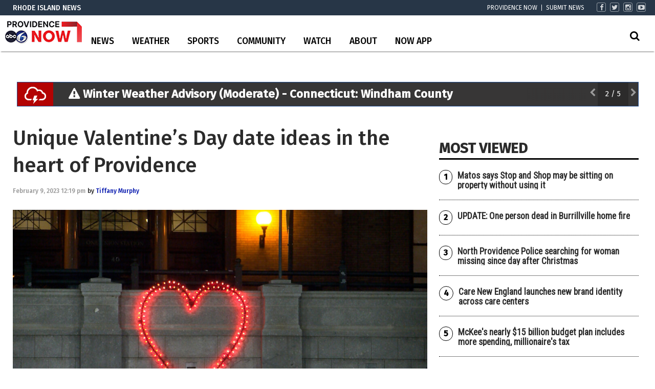

--- FILE ---
content_type: text/html; charset=utf-8
request_url: https://www.google.com/recaptcha/api2/aframe
body_size: -84
content:
<!DOCTYPE HTML><html><head><meta http-equiv="content-type" content="text/html; charset=UTF-8"></head><body><script nonce="3WDFfZDDS2x2fH48XPK-Lg">/** Anti-fraud and anti-abuse applications only. See google.com/recaptcha */ try{var clients={'sodar':'https://pagead2.googlesyndication.com/pagead/sodar?'};window.addEventListener("message",function(a){try{if(a.source===window.parent){var b=JSON.parse(a.data);var c=clients[b['id']];if(c){var d=document.createElement('img');d.src=c+b['params']+'&rc='+(localStorage.getItem("rc::a")?sessionStorage.getItem("rc::b"):"");window.document.body.appendChild(d);sessionStorage.setItem("rc::e",parseInt(sessionStorage.getItem("rc::e")||0)+1);localStorage.setItem("rc::h",'1768775780481');}}}catch(b){}});window.parent.postMessage("_grecaptcha_ready", "*");}catch(b){}</script></body></html>

--- FILE ---
content_type: application/javascript; charset=utf-8
request_url: https://fundingchoicesmessages.google.com/f/AGSKWxVgg7ausd4sRMZwlYoME-jpHORagdSavsL5qd5hv__Q-JvLZ46cilAYGoPxZPpm3xS1XUwZWT45BT5vlUYDH_wzmcE-Dzbzobeco7uQJsSHJBAamoX59YN2Sq4uvMk8blZfSHUlsm2jE6lAXLhKGKtGMJfxZbqBduPAEwiKHCfofUlMnxQsakVrqIVV/_/text_ad./ads/widget./adfiles./ads/index-/admarker.
body_size: -1291
content:
window['80bf6d8c-010c-4ea0-921e-6648ed5a7856'] = true;

--- FILE ---
content_type: application/javascript; charset=utf-8
request_url: https://player.field59.com/js/html5_main-959b20872d.js
body_size: 179013
content:
/*!

   Flowplayer Unlimited v6.0.5 (2016-01-13) | flowplayer.org/license

*/
!function(e){function t(e,t,n,r){for(var i,a=n.slice(),l=o(t,e),s=0,u=a.length;u>s&&(handler=a[s],"object"==typeof handler&&"function"==typeof handler.handleEvent?handler.handleEvent(l):handler.call(e,l),!l.stoppedImmediatePropagation);s++);return i=!l.stoppedPropagation,r&&i&&e.parentNode?e.parentNode.dispatchEvent(l):!l.defaultPrevented}function n(e,t){return{configurable:!0,get:e,set:t}}function r(e,t,r){var o=y(t||e,r);g(e,"textContent",n(function(){return o.get.call(this)},function(e){o.set.call(this,e)}))}function o(e,t){return e.currentTarget=t,e.eventPhase=e.target===e.currentTarget?2:3,e}function i(e,t){for(var n=e.length;n--&&e[n]!==t;);return n}function a(){if("BR"===this.tagName)return"\n";for(var e=this.firstChild,t=[];e;)8!==e.nodeType&&7!==e.nodeType&&t.push(e.textContent),e=e.nextSibling;return t.join("")}function l(e){!f&&k.test(document.readyState)&&(f=!f,document.detachEvent(d,l),e=document.createEvent("Event"),e.initEvent(p,!0,!0),document.dispatchEvent(e))}function s(e){for(var t;t=this.lastChild;)this.removeChild(t);null!=e&&this.appendChild(document.createTextNode(e))}function u(t,n){return n||(n=e.event),n.target||(n.target=n.srcElement||n.fromElement||document),n.timeStamp||(n.timeStamp=(new Date).getTime()),n}if(!document.createEvent){var c=!0,f=!1,d="onreadystatechange",p="DOMContentLoaded",m="__IE8__"+Math.random(),v=e.Object,g=v.defineProperty||function(e,t,n){e[t]=n.value},h=v.defineProperties||function(t,n){for(var r in n)if(b.call(n,r))try{g(t,r,n[r])}catch(o){e.console&&console.log(r+" failed on object:",t,o.message)}},y=v.getOwnPropertyDescriptor,b=v.prototype.hasOwnProperty,w=e.Element.prototype,x=e.Text.prototype,E=/^[a-z]+$/,k=/loaded|complete/,T={},S=document.createElement("div");r(e.HTMLCommentElement.prototype,w,"nodeValue"),r(e.HTMLScriptElement.prototype,null,"text"),r(x,null,"nodeValue"),r(e.HTMLTitleElement.prototype,null,"text"),g(e.HTMLStyleElement.prototype,"textContent",function(e){return n(function(){return e.get.call(this.styleSheet)},function(t){e.set.call(this.styleSheet,t)})}(y(e.CSSStyleSheet.prototype,"cssText"))),h(w,{textContent:{get:a,set:s},firstElementChild:{get:function(){for(var e=this.childNodes||[],t=0,n=e.length;n>t;t++)if(1==e[t].nodeType)return e[t]}},lastElementChild:{get:function(){for(var e=this.childNodes||[],t=e.length;t--;)if(1==e[t].nodeType)return e[t]}},previousElementSibling:{get:function(){for(var e=this.previousSibling;e&&1!=e.nodeType;)e=e.previousSibling;return e}},nextElementSibling:{get:function(){for(var e=this.nextSibling;e&&1!=e.nodeType;)e=e.nextSibling;return e}},childElementCount:{get:function(){for(var e=0,t=this.childNodes||[],n=t.length;n--;e+=1==t[n].nodeType);return e}},addEventListener:{value:function(e,n,r){var o,a=this,l="on"+e,s=a[m]||g(a,m,{value:{}})[m],c=s[l]||(s[l]={}),f=c.h||(c.h=[]);if(!b.call(c,"w")){if(c.w=function(e){return e[m]||t(a,u(a,e),f,!1)},!b.call(T,l))if(E.test(e))try{o=document.createEventObject(),o[m]=!0,9!=a.nodeType&&null==a.parentNode&&S.appendChild(a),a.fireEvent(l,o),T[l]=!0}catch(o){for(T[l]=!1;S.hasChildNodes();)S.removeChild(S.firstChild)}else T[l]=!1;(c.n=T[l])&&a.attachEvent(l,c.w)}i(f,n)<0&&f[r?"unshift":"push"](n)}},dispatchEvent:{value:function(e){var n,r=this,o="on"+e.type,i=r[m],a=i&&i[o],l=!!a;return e.target||(e.target=r),l?a.n?r.fireEvent(o,e):t(r,e,a.h,!0):(n=r.parentNode)?n.dispatchEvent(e):!0,!e.defaultPrevented}},removeEventListener:{value:function(e,t,n){var r=this,o="on"+e,a=r[m],l=a&&a[o],s=l&&l.h,u=s?i(s,t):-1;u>-1&&s.splice(u,1)}}}),h(x,{addEventListener:{value:w.addEventListener},dispatchEvent:{value:w.dispatchEvent},removeEventListener:{value:w.removeEventListener}}),h(e.XMLHttpRequest.prototype,{addEventListener:{value:function(e,t,n){var r=this,o="on"+e,a=r[m]||g(r,m,{value:{}})[m],l=a[o]||(a[o]={}),s=l.h||(l.h=[]);i(s,t)<0&&(r[o]||(r[o]=function(){var t=document.createEvent("Event");t.initEvent(e,!0,!0),r.dispatchEvent(t)}),s[n?"unshift":"push"](t))}},dispatchEvent:{value:function(e){var n=this,r="on"+e.type,o=n[m],i=o&&o[r],a=!!i;return a&&(i.n?n.fireEvent(r,e):t(n,e,i.h,!0))}},removeEventListener:{value:w.removeEventListener}}),h(e.Event.prototype,{bubbles:{value:!0,writable:!0},cancelable:{value:!0,writable:!0},preventDefault:{value:function(){this.cancelable&&(this.defaultPrevented=!0,this.returnValue=!1)}},stopPropagation:{value:function(){this.stoppedPropagation=!0,this.cancelBubble=!0}},stopImmediatePropagation:{value:function(){this.stoppedImmediatePropagation=!0,this.stopPropagation()}},initEvent:{value:function(e,t,n){this.type=e,this.bubbles=!!t,this.cancelable=!!n,this.bubbles||this.stopPropagation()}}}),h(e.HTMLDocument.prototype,{textContent:{get:function(){return 11===this.nodeType?a.call(this):null},set:function(e){11===this.nodeType&&s.call(this,e)}},addEventListener:{value:function(t,n,r){var o=this;w.addEventListener.call(o,t,n,r),c&&t===p&&!k.test(o.readyState)&&(c=!1,o.attachEvent(d,l),e==top&&function i(e){try{o.documentElement.doScroll("left"),l()}catch(t){setTimeout(i,50)}}())}},dispatchEvent:{value:w.dispatchEvent},removeEventListener:{value:w.removeEventListener},createEvent:{value:function(e){var t;if("Event"!==e)throw new Error("unsupported "+e);return t=document.createEventObject(),t.timeStamp=(new Date).getTime(),t}}}),h(e.Window.prototype,{getComputedStyle:{value:function(){function e(e){this._=e}function t(){}var n=/^(?:[+-]?(?:\d*\.|)\d+(?:[eE][+-]?\d+|))(?!px)[a-z%]+$/,r=/^(top|right|bottom|left)$/,o=/\-([a-z])/g,i=function(e,t){return t.toUpperCase()};return e.prototype.getPropertyValue=function(e){var t,a,l,s=this._,u=s.style,c=s.currentStyle,f=s.runtimeStyle;return e=("float"===e?"style-float":e).replace(o,i),t=c?c[e]:u[e],n.test(t)&&!r.test(e)&&(a=u.left,l=f&&f.left,l&&(f.left=c.left),u.left="fontSize"===e?"1em":t,t=u.pixelLeft+"px",u.left=a,l&&(f.left=l)),null==t?t:t+""||"auto"},t.prototype.getPropertyValue=function(){return null},function(n,r){return r?new t(n):new e(n)}}()},addEventListener:{value:function(n,r,o){var a,l=e,s="on"+n;l[s]||(l[s]=function(e){return t(l,u(l,e),a,!1)}),a=l[s][m]||(l[s][m]=[]),i(a,r)<0&&a[o?"unshift":"push"](r)}},dispatchEvent:{value:function(t){var n=e["on"+t.type];return n?n.call(e,t)!==!1&&!t.defaultPrevented:!0}},removeEventListener:{value:function(t,n,r){var o="on"+t,a=(e[o]||v)[m],l=a?i(a,n):-1;l>-1&&a.splice(l,1)}}})}}(this),!function(e){if("object"==typeof exports&&"undefined"!=typeof module)module.exports=e();else if("function"==typeof define&&define.amd)define([],e);else{var t;"undefined"!=typeof window?t=window:"undefined"!=typeof global?t=global:"undefined"!=typeof self&&(t=self),t.flowplayer=e()}}(function(){var e;return function t(e,n,r){function o(a,l){if(!n[a]){if(!e[a]){var s="function"==typeof require&&require;if(!l&&s)return s(a,!0);if(i)return i(a,!0);var u=new Error("Cannot find module '"+a+"'");throw u.code="MODULE_NOT_FOUND",u}var c=n[a]={exports:{}};e[a][0].call(c.exports,function(t){var n=e[a][1][t];return o(n?n:t)},c,c.exports,t,e,n,r)}return n[a].exports}for(var i="function"==typeof require&&require,a=0;a<r.length;a++)o(r[a]);return o}({1:[function(e,t,n){"use strict";var r=t.exports={},o=e("class-list"),i=window.jQuery,a=e("punycode"),l=e("computed-style");r.noop=function(){},r.identity=function(e){return e},r.removeNode=function(e){e&&e.parentNode&&e.parentNode.removeChild(e)},r.find=function(e,t){return i?i(e,t).toArray():(t=t||document,Array.prototype.map.call(t.querySelectorAll(e),function(e){return e}))},r.text=function(e,t){e["innerText"in e?"innerText":"textContent"]=t},r.findDirect=function(e,t){return r.find(e,t).filter(function(e){return e.parentNode===t})},r.hasClass=function(e,t){return o(e).contains(t)},r.isSameDomain=function(e){var t=window.location,n=r.createElement("a",{href:e});return t.hostname===n.hostname&&t.protocol===n.protocol&&t.port===n.port},r.css=function(e,t,n){return"object"==typeof t?Object.keys(t).forEach(function(n){r.css(e,n,t[n])}):"undefined"!=typeof n?""===n?e?e.style.removeProperty(t):void 0:e?e.style.setProperty(t,n):void 0:e?l(e,t):void 0},r.createElement=function(e,t,n){try{var o=document.createElement(e);for(var a in t)t.hasOwnProperty(a)&&("css"===a?r.css(o,t[a]):r.attr(o,a,t[a]));return o.innerHTML=n||"",o}catch(l){if(!i)throw l;return i("<"+e+">"+n+"</"+e+">").attr(t)[0]}},r.toggleClass=function(e,t,n){if(e){var r=o(e);"undefined"==typeof n?r.toggle(t):n?r.add(t):n||r.remove(t)}},r.addClass=function(e,t){return r.toggleClass(e,t,!0)},r.removeClass=function(e,t){return r.toggleClass(e,t,!1)},r.append=function(e,t){return e.appendChild(t),e},r.appendTo=function(e,t){return r.append(t,e),e},r.prepend=function(e,t){e.insertBefore(t,e.firstChild)},r.insertAfter=function(e,t,n){t==r.lastChild(e)&&e.appendChild(n);var o=Array.prototype.indexOf.call(e.children,t);e.insertBefore(n,e.children[o+1])},r.html=function(e,t){e=e.length?e:[e],e.forEach(function(e){e.innerHTML=t})},r.attr=function(e,t,n){if("class"===t&&(t="className"),r.hasOwnOrPrototypeProperty(e,t))try{e[t]=n}catch(o){if(!i)throw o;i(e).attr(t,n)}else n===!1?e.removeAttribute(t):e.setAttribute(t,n);return e},r.prop=function(e,t,n){return"undefined"==typeof n?e&&e[t]:void(e[t]=n)},r.offset=function(e){var t=e.getBoundingClientRect();return e.offsetWidth/e.offsetHeight>e.clientWidth/e.clientHeight&&(t={left:100*t.left,right:100*t.right,top:100*t.top,bottom:100*t.bottom,width:100*t.width,height:100*t.height}),t},r.width=function(e,t){if(t)return e.style.width=(""+t).replace(/px$/,"")+"px";var n=r.offset(e).width;return"undefined"==typeof n?e.offsetWidth:n},r.height=function(e,t){if(t)return e.style.height=(""+t).replace(/px$/,"")+"px";var n=r.offset(e).height;return"undefined"==typeof n?e.offsetHeight:n},r.lastChild=function(e){return e.children[e.children.length-1]},r.hasParent=function(e,t){for(var n=e.parentElement;n;){if(r.matches(n,t))return!0;n=n.parentElement}return!1},r.createAbsoluteUrl=function(e){return r.createElement("a",{href:e}).href},r.xhrGet=function(e,t,n){var r=new XMLHttpRequest;r.onreadystatechange=function(){return 4===this.readyState?this.status>=400?n():void t(this.responseText):void 0},r.open("get",e,!0),r.send()},r.pick=function(e,t){var n={};return t.forEach(function(t){e.hasOwnProperty(t)&&(n[t]=e[t])}),n},r.hostname=function(e){return a.toUnicode(e||window.location.hostname)},r.browser={webkit:"WebkitAppearance"in document.documentElement.style},r.getPrototype=function(e){return Object.getPrototypeOf?Object.getPrototypeOf(e):e.__proto__},r.hasOwnOrPrototypeProperty=function(e,t){for(var n=e;n;){if(Object.prototype.hasOwnProperty.call(n,t))return!0;n=r.getPrototype(n)}return!1},r.matches=function(e,t){var n=Element.prototype,r=n.matches||n.matchesSelector||n.mozMatchesSelector||n.msMatchesSelector||n.oMatchesSelector||n.webkitMatchesSelector||function(e){for(var t=this,n=(t.document||t.ownerDocument).querySelectorAll(e),r=0;n[r]&&n[r]!==t;)r++;return n[r]?!0:!1};return r.call(e,t)},function(e){function t(e){return e.replace(/-[a-z]/g,function(e){return e[1].toUpperCase()})}"undefined"!=typeof e.setAttribute&&(e.setProperty=function(e,n){return this.setAttribute(t(e),String(n))},e.getPropertyValue=function(e){return this.getAttribute(t(e))||null},e.removeProperty=function(e){var n=this.getPropertyValue(e);return this.removeAttribute(t(e)),n})}(window.CSSStyleDeclaration.prototype)},{"class-list":21,"computed-style":23,punycode:29}],2:[function(e,t,n){"use strict";var r=e("../common");t.exports=function(e,t,n,o){n=n||"opaque";var i="obj"+(""+Math.random()).slice(2,15),a='<object class="fp-engine" id="'+i+'" name="'+i+'" ',l=navigator.userAgent.indexOf("MSIE")>-1;a+=l?'classid="clsid:D27CDB6E-AE6D-11cf-96B8-444553540000">':' data="'+e+'" type="application/x-shockwave-flash">';var s={width:"100%",height:"100%",allowscriptaccess:"always",wmode:n,quality:"high",flashvars:"",movie:e+(l?"?"+i:""),name:i};"transparent"!==n&&(s.bgcolor=o||"#333333"),Object.keys(t).forEach(function(e){s.flashvars+=e+"="+t[e]+"&"}),Object.keys(s).forEach(function(e){a+='<param name="'+e+'" value="'+s[e]+'"/>'}),a+="</object>";var u=r.createElement("div",{},a);return r.find("object",u)},window.attachEvent&&window.attachEvent("onbeforeunload",function(){window.__flash_savedUnloadHandler=window.__flash_unloadHandler=function(){}})},{"../common":1}],3:[function(e,t,n){"use strict";function r(e){return/^https?:/.test(e)}var o,i=e("../flowplayer"),a=e("../common"),l=e("./embed"),s=e("extend-object"),u=e("bean");o=function(e,t){function n(e){function t(e){return("0"+parseInt(e).toString(16)).slice(-2)}return(e=e.match(/^rgb\((\d+),\s*(\d+),\s*(\d+)\)$/))?"#"+t(e[1])+t(e[2])+t(e[3]):void 0}function c(e){if(7===e.length)return e;var t=e.split("").slice(1);return"#"+t.map(function(e){return e+e}).join("")}function f(e){return/application\/x-mpegurl/i.test(e.type)}var d,p,m,v=e.conf,g=(e.video,window,{engineName:o.engineName,pick:function(t){var n=s({},function(){if(i.support.flashVideo){for(var n,r,o=0;o<t.length;o++)if(r=t[o],/mp4|flv|flash/i.test(r.type)&&(n=r),e.conf.swfHls&&/mpegurl/i.test(r.type)&&(n=r),n&&!/mp4/i.test(n.type))return n;return n}}());if(n)return!n.src||r(n.src)||e.conf.rtmp||n.rtmp||(n.src=a.createAbsoluteUrl(n.src)),n},load:function(o){function h(e){return e.replace(/&amp;/g,"%26").replace(/&/g,"%26").replace(/=/g,"%3D")}d=o;var y=a.findDirect("video",t)[0]||a.find(".fp-player > video",t)[0],b=o.src,w=r(b),x=function(){a.removeNode(y)},E=function(e){return e.some(function(e){return!!y.canPlayType(e.type)})};i.support.video&&a.prop(y,"autoplay")&&E(o.sources)?u.one(y,"timeupdate",x):x();var k=o.rtmp||v.rtmp;if(w||k||(b=a.createAbsoluteUrl(b)),m&&f(o)&&m.data!==v.swfHls&&g.unload(),m){["live","preload","loop"].forEach(function(e){o.hasOwnProperty(e)&&m.__set(e,o[e])}),Object.keys(o.flashls||{}).forEach(function(e){m.__set("hls_"+e,o.flashls[e])});var T=!1;if(!w&&k)m.__set("rtmp",k.url||k);else{var S=m.__get("rtmp");T=!!S,m.__set("rtmp",null)}m.__play(b,T||o.rtmp&&o.rtmp!==v.rtmp)}else{p="fpCallback"+(""+Math.random()).slice(3,15),b=h(b);var N={hostname:v.embedded?a.hostname(v.hostname):a.hostname(location.hostname),url:b,callback:p};t.getAttribute("data-origin")&&(N.origin=t.getAttribute("data-origin")),["proxy","key","autoplay","preload","subscribe","live","loop","debug","splash","poster","rtmpt"].forEach(function(e){v.hasOwnProperty(e)&&(N[e]=v[e]),o.hasOwnProperty(e)&&(N[e]=o[e]),(v.rtmp||{}).hasOwnProperty(e)&&(N[e]=(v.rtmp||{})[e]),(o.rtmp||{}).hasOwnProperty(e)&&(N[e]=(o.rtmp||{})[e])}),v.rtmp&&(N.rtmp=v.rtmp.url||v.rtmp),o.rtmp&&(N.rtmp=o.rtmp.url||o.rtmp),Object.keys(o.flashls||{}).forEach(function(e){var t=o.flashls[e];N["hls_"+e]=t}),void 0!==v.bufferTime&&(N.bufferTime=v.bufferTime),w&&delete N.rtmp,N.rtmp&&(N.rtmp=h(N.rtmp));var C,j=v.bgcolor||a.css(t,"background-color")||"";0===j.indexOf("rgb")?C=n(j):0===j.indexOf("#")&&(C=c(j)),N.initialVolume=e.volumeLevel;var O=f(o)?v.swfHls:v.swf;m=l(O,N,v.wmode,C)[0];var P=a.find(".fp-player",t)[0];a.prepend(P,m),setTimeout(function(){try{if(!m.PercentLoaded())return e.trigger("error",[e,{code:7,url:v.swf}])}catch(t){}},5e3),setTimeout(function(){"undefined"==typeof m.PercentLoaded&&e.trigger("flashdisabled",[e])},1e3),e.off("resume.flashhack").on("resume.flashhack",function(){var t=setTimeout(function(){e.playing&&e.trigger("flashdisabled",[e])},1e3);e.one("progress",function(){clearTimeout(t)})}),m.pollInterval=setInterval(function(){if(m){var t=m.__status?m.__status():null;t&&(e.playing&&t.time&&t.time!==e.video.time&&e.trigger("progress",[e,t.time]),o.buffer=t.buffer/o.bytes*o.duration,e.trigger("buffer",[e,o.buffer]),!o.buffered&&t.time>0&&(o.buffered=!0,e.trigger("buffered",[e])))}},250),window[p]=function(n,r){var o=d;v.debug&&(0===n.indexOf("debug")&&r&&r.length?console.log.apply(console,["-- "+n].concat(r)):console.log("--",n,r));var i={type:n};switch(n){case"ready":r=s(o,r);break;case"click":i.flash=!0;break;case"keydown":i.which=r;break;case"seek":o.time=r;break;case"status":e.trigger("progress",[e,r.time]),r.buffer<o.bytes&&!o.buffered?(o.buffer=r.buffer/o.bytes*o.duration,e.trigger("buffer",o.buffer)):o.buffered||(o.buffered=!0,e.trigger("buffered"))}"click"===n||"keydown"===n?(i.target=t,u.fire(t,n,[i])):"buffered"!=n&&"unload"!==n?setTimeout(function(){e.trigger(i,[e,r])},1):"unload"===n&&e.trigger(i,[e,r])}}},speed:a.noop,unload:function(){m&&m.__unload&&m.__unload();try{p&&window[p]&&delete window[p]}catch(n){}a.find("object",t).forEach(a.removeNode),m=0,e.off(".flashengine"),clearInterval(m.pollInterval)}});return["pause","resume","seek","volume"].forEach(function(t){g[t]=function(n){try{e.ready&&(void 0===n?m["__"+t]():m["__"+t](n))}catch(r){if("undefined"==typeof m["__"+t])return e.trigger("flashdisabled",[e]);throw r}}}),g},o.engineName="flash",o.canPlay=function(e,t){return i.support.flashVideo&&/video\/(mp4|flash|flv)/i.test(e)||i.support.flashVideo&&t.swfHls&&/mpegurl/i.test(e)},i.engines.push(o)},{"../common":1,"../flowplayer":18,"./embed":2,bean:20,"extend-object":25}],4:[function(e,t,n){"use strict";function r(e,t){return t=t||100,Math.round(e*t)/t}function o(e){return/mpegurl/i.test(e)?"application/x-mpegurl":e}function i(e){return/^(video|application)/i.test(e)||(e=o(e)),!!m.canPlayType(e).replace("no","")}function a(e,t){var n=e.filter(function(e){return e.type===t});return n.length?n[0]:null}var l,s,u=e("../flowplayer"),c=e("bean"),f=e("class-list"),d=e("extend-object"),p=e("../common"),m=document.createElement("video"),v={ended:"finish",pause:"pause",play:"resume",progress:"buffer",timeupdate:"progress",volumechange:"volume",ratechange:"speed",seeked:"seek",loadeddata:"ready",error:"error",dataunavailable:"error",webkitendfullscreen:!u.support.inlineVideo&&"unload"},g=function(e,t,n,r){if("undefined"==typeof t&&(t=!0),"undefined"==typeof n&&(n="none"),"undefined"==typeof r&&(r=!0),r&&l)return l.type=o(e.type),l.src=e.src,p.find("track",l).forEach(p.removeNode),l.removeAttribute("crossorigin"),l;var i=document.createElement("video");return i.src=e.src,i.type=o(e.type),i.className="fp-engine",i.autoplay=t?"autoplay":!1,i.preload=n,i.setAttribute("x-webkit-airplay","allow"),r&&(l=i),i};s=function(e,t){function n(n,o,a){var l=t.getAttribute("data-flowplayer-instance-id");if(n.listeners&&n.listeners.hasOwnProperty(l))return void(n.listeners[l]=a);(n.listeners||(n.listeners={}))[l]=a,c.on(o,"error",function(t){try{i(t.target.getAttribute("type"))&&e.trigger("error",[e,{code:4,video:d(a,{src:n.src,url:n.src})}])}catch(r){}}),e.on("shutdown",function(){c.off(o)});var s={};return Object.keys(v).forEach(function(o){var i=v[o];if(i){var u=function(s){if(a=n.listeners[l],s.target&&f(s.target).contains("fp-engine")&&(w.debug&&!/progress/.test(i)&&console.log(o,"->",i,s),(e.ready||/ready|error/.test(i))&&i&&p.find("video",t).length)){var u;if("unload"===i)return void e.unload();var c=function(){e.trigger(i,[e,u])};switch(i){case"ready":u=d(a,{duration:n.duration,width:n.videoWidth,height:n.videoHeight,url:n.currentSrc,src:n.currentSrc});try{u.seekable=!e.live&&/mpegurl/i.test(a?a.type||"":"")&&n.duration||n.seekable&&n.seekable.end(null)}catch(v){}if(m=m||setInterval(function(){try{u.buffer=n.buffered.end(null)}catch(t){}u.buffer&&(r(u.buffer,1e3)<r(u.duration,1e3)&&!u.buffered?e.trigger("buffer",s):u.buffered||(u.buffered=!0,e.trigger("buffer",s).trigger("buffered",s),clearInterval(m),m=0))},250),!e.live&&!u.duration&&!b.hlsDuration&&"loadeddata"===o){var g=function(){u.duration=n.duration;try{u.seekable=n.seekable&&n.seekable.end(null)}catch(e){}c(),n.removeEventListener("durationchange",g),f(t).remove("is-live")};n.addEventListener("durationchange",g);var h=function(){e.ready||n.duration||(u.duration=0,f(t).add("is-live"),c()),n.removeEventListener("timeupdate",h)};return void n.addEventListener("timeupdate",h)}break;case"progress":case"seek":e.video.duration;if(n.currentTime>0||e.live)u=Math.max(n.currentTime,0);else if("progress"==i)return;break;case"speed":u=r(n.playbackRate);break;case"volume":u=r(n.volume);break;case"error":try{u=(s.srcElement||s.originalTarget).error,u.video=d(a,{src:n.src,url:n.src})}catch(y){return}}c()}};t.addEventListener(o,u,!0),s[o]||(s[o]=[]),s[o].push(u)}}),s}var o,m,h,y=p.findDirect("video",t)[0]||p.find(".fp-player > video",t)[0],b=u.support,w=(p.find("track",y)[0],e.conf);return o={engineName:s.engineName,pick:function(e){var t=function(){if(b.video){if(w.videoTypePreference){var t=a(e,w.videoTypePreference);if(t)return t}for(var n=0;n<e.length;n++)if(i(e[n].type))return e[n]}}();if(t)return"string"==typeof t.src&&(t.src=p.createAbsoluteUrl(t.src)),t},load:function(r){var i=!1,a=p.find(".fp-player",t)[0],l=!1;w.splash&&!y?(y=g(r),p.prepend(a,y),i=!0):y?(f(y).add("fp-engine"),p.find("source,track",y).forEach(p.removeNode),e.conf.nativesubtitles||p.attr(y,"crossorigin",!1),l=y.src===r.src):(y=g(r,!!r.autoplay||!!w.autoplay,w.clip.preload||"metadata",!1),p.prepend(a,y),i=!0),b.inlineVideo||p.css(y,{position:"absolute",top:"-9999em"}),c.off(y,"timeupdate",p.noop),c.on(y,"timeupdate",p.noop),p.prop(y,"loop",!(!r.loop&&!w.loop)),"undefined"!=typeof h&&(y.volume=h),(e.video.src&&r.src!=e.video.src||r.index)&&p.attr(y,"autoplay","autoplay"),y.src=r.src,y.type=r.type,o._listeners=n(y,p.find("source",y).concat(y),r),("none"!=w.clip.preload&&"mpegurl"!=r.type||!b.zeropreload||!b.dataload)&&y.load(),(i||l)&&y.load(),y.paused&&(r.autoplay||w.autoplay)&&y.play()},pause:function(){y.pause()},resume:function(){y.play()},speed:function(e){y.playbackRate=e},seek:function(t){try{var n=e.paused;y.currentTime=t,n&&y.pause()}catch(r){}},volume:function(e){h=e,y&&(y.volume=e)},unload:function(){p.find("video.fp-engine",t).forEach(p.removeNode),b.cachedVideoTag||(l=null),m=clearInterval(m);var e=t.getAttribute("data-flowplayer-instance-id");delete y.listeners[e],y=0,o._listeners&&Object.keys(o._listeners).forEach(function(e){o._listeners[e].forEach(function(n){t.removeEventListener(e,n,!0)})})}}},s.canPlay=function(e){return u.support.video&&i(e)},s.engineName="html5",u.engines.push(s)},{"../common":1,"../flowplayer":18,bean:20,"class-list":21,"extend-object":25}],5:[function(e,t,n){"use strict";var r=e("../flowplayer"),o=e("./resolve").TYPE_RE,i=e("scriptjs"),a=e("bean");r(function(e,t){var n,r=e.conf.analytics,l=0,s=0;if(r){"undefined"==typeof _gat&&i("//google-analytics.com/ga.js");var u=function(){var e=_gat._getTracker(r);return e._setAllowLinker(!0),e},c=function(r,i,a){if(a=a||e.video,l&&"undefined"!=typeof _gat){var s=u();s._trackEvent("Video / Seconds played",e.engine.engineName+"/"+a.type,a.title||t.getAttribute("title")||a.src.split("/").slice(-1)[0].replace(o,""),Math.round(l/1e3)),l=0,n&&(clearTimeout(n),n=null)}};e.bind("load unload",c).bind("progress",function(){e.seeking||(l+=s?+new Date-s:0,s=+new Date),n||(n=setTimeout(function(){n=null;var e=u();e._trackEvent("Flowplayer heartbeat","Heartbeat","",0,!0)},6e5))}).bind("pause",function(){s=0}),e.bind("shutdown",function(){a.off(window,"unload",c)}),a.on(window,"unload",c)}})},{"../flowplayer":18,"./resolve":13,bean:20,scriptjs:28}],6:[function(e,t,n){"use strict";var r=e("../flowplayer"),o=e("class-list"),i=e("../common"),a=e("bean");r(function(e,t){function n(e){t.className=t.className.replace(l," "),e>=0&&o(t).add("cue"+e)}function r(t){var n=t&&!isNaN(t.time)?t.time:t;return 0>n&&(n=e.video.duration+n),.125*Math.round(n/.125)}var l=/ ?cue\d+ ?/,s=!1,u={},c=-.125,f=function(t){var r=e.cuepoints.indexOf(t);isNaN(t)||(t={time:t}),t.index=r,n(r),e.trigger("cuepoint",[e,t])};e.on("progress",function(e,t,n){if(!s)for(var o=r(n);o>c;)c+=.125,u[c]&&u[c].forEach(f)}).on("unload",n).on("beforeseek",function(e){setTimeout(function(){e.defaultPrevented||(s=!0)})}).on("seek",function(e,t,o){n(),c=r(o||0)-.125,s=!1,!o&&u[0]&&u[0].forEach(f)}).on("ready",function(t,n,r){c=-.125;var o=r.cuepoints||e.conf.cuepoints||[];e.setCuepoints(o)}).on("finish",function(){c=-.125}),e.conf.generate_cuepoints&&e.bind("load",function(){i.find(".fp-cuepoint",t).forEach(i.removeNode)}),e.setCuepoints=function(t){return e.cuepoints=[],u={},t.forEach(e.addCuepoint),e},e.addCuepoint=function(n){e.cuepoints||(e.cuepoints=[]);var o=r(n);if(u[o]||(u[o]=[]),u[o].push(n),e.cuepoints.push(n),e.conf.generate_cuepoints&&n.visible!==!1){var l=e.video.duration,s=i.find(".fp-timeline",t)[0];i.css(s,"overflow","visible");var c=n.time||n;0>c&&(c=l+c);var f=i.createElement("a",{className:"fp-cuepoint fp-cuepoint"+(e.cuepoints.length-1)});i.css(f,"left",c/l*100+"%"),s.appendChild(f),a.on(f,"mousedown",function(t){t.preventDefault(),t.stopPropagation(),e.seek(c)})}return e},e.removeCuepoint=function(t){var n=e.cuepoints.indexOf(t),o=r(t);if(-1!==n){e.cuepoints=e.cuepoints.slice(0,n).concat(e.cuepoints.slice(n+1));var i=u[o].indexOf(t);if(-1!==i)return u[o]=u[o].slice(0,i).concat(u[o].slice(i+1)),e}}})},{"../common":1,"../flowplayer":18,bean:20,"class-list":21}],7:[function(e,t,n){"use strict";var r=e("../flowplayer"),o=e("bean"),i=e("../common"),a=(e("is-object"),e("extend-object")),l=e("class-list");r(function(e,t){if(e.conf.embed!==!1){var n=(e.conf,i.find(".fp-ui",t)[0]),r=i.createElement("a",{"class":"fp-embed",title:"Copy to your site"}),l=i.createElement("div",{"class":"fp-embed-code"},"<label>Paste this HTML code on your site to embed.</label><textarea></textarea>"),u=i.find("textarea",l)[0];n.appendChild(r),n.appendChild(l),e.embedCode=function(){var n=e.conf.embed||{},r=e.video;if(n.iframe){var o=(e.conf.embed.iframe,n.width||r.width||i.width(t)),l=n.height||r.height||i.height(t);return'<iframe src="'+e.conf.embed.iframe+'" allowfullscreen style="width:'+o+";height:"+l+';border:none;"></iframe>'}var s=["ratio","rtmp","live","bufferTime","origin","analytics","key","subscribe","swf","swfHls","embed","adaptiveRatio","logo"];n.playlist&&s.push("playlist");var u=i.pick(e.conf,s);u.logo&&(u.logo=i.createElement("img",{src:u.logo}).src),n.playlist&&e.conf.playlist.length||(u.clip=a({},e.conf.clip,i.pick(e.video,["sources"])));var c='var w=window,d=document,e;w._fpes||(w._fpes=[],w.addEventListener("load",function(){var s=d.createElement("script");s.src="//embed.flowplayer.org/6.0.5/embed.min.js",d.body.appendChild(s)})),e=[].slice.call(d.getElementsByTagName("script"),-1)[0].parentNode,w._fpes.push({e:e,l:"$library",c:$conf});\n'.replace("$conf",JSON.stringify(u)).replace("$library",n.library||"");return'<a href="$href">Watch video!\n<script>$script</script></a>'.replace("$href",e.conf.origin||window.location.href).replace("$script",c)},s(t,".fp-embed","is-embedding"),o.on(t,"click",".fp-embed-code textarea",function(){u.select()}),o.on(t,"click",".fp-embed",function(){u.textContent=e.embedCode().replace(/(\r\n|\n|\r)/gm,""),u.focus(),u.select()})}});var s=function(e,t,n){function r(){a.remove(n),o.off(document,".st")}var a=l(e);o.on(e,"click",t||"a",function(e){e.preventDefault(),a.toggle(n),a.contains(n)&&(o.on(document,"keydown.st",function(e){27==e.which&&r()}),o.on(document,"click.st",function(e){i.hasParent(e.target,"."+n)||r()}))})}},{"../common":1,"../flowplayer":18,bean:20,"class-list":21,"extend-object":25,"is-object":27}],8:[function(e,t,n){"use strict";t.exports=function(e,t){t||(t=document.createElement("div"));var n={},r={},o=function(e,o,i){var a=e.split(".")[0],l=function(s){i&&(t.removeEventListener(a,l),n[e].splice(n[e].indexOf(l),1));var u=[s].concat(r[s.timeStamp+s.type]||[]);o&&o.apply(void 0,u)};t.addEventListener(a,l),n[e]||(n[e]=[]),n[e].push(l)};e.on=e.bind=function(t,n){var r=t.split(" ");return r.forEach(function(e){o(e,n)}),e},e.one=function(t,n){var r=t.split(" ");return r.forEach(function(e){o(e,n,!0)}),e};var i=function(e,t){return 0===t.filter(function(t){return-1===e.indexOf(t)}).length};e.off=e.unbind=function(r){var o=r.split(" ");return o.forEach(function(e){var r=e.split(".").slice(1),o=e.split(".")[0];Object.keys(n).filter(function(e){var t=e.split(".").slice(1);return(!o||0===e.indexOf(o))&&i(t,r)}).forEach(function(e){var r=n[e],o=e.split(".")[0];r.forEach(function(e){t.removeEventListener(o,e),r.splice(r.indexOf(e),1)})})}),e},e.trigger=function(n,o,i){if(n){o=(o||[]).length?o||[]:[o];var a,l=document.createEvent("Event");return a=n.type||n,l.initEvent(a,!1,!0),Object.defineProperty&&(l.preventDefault=function(){Object.defineProperty(this,"defaultPrevented",{get:function(){return!0}})}),r[l.timeStamp+l.type]=o,t.dispatchEvent(l),i?l:e}}},t.exports.EVENTS=["beforeseek","disable","error","finish","fullscreen","fullscreen-exit","load","mute","pause","progress","ready","resume","seek","speed","stop","unload","volume","boot","shutdown"]},{}],9:[function(e,t,n){"use strict";var r,o=e("../flowplayer"),i=e("bean"),a=e("class-list"),l=(e("extend-object"),e("../common")),s=(o.support.browser.mozilla?"moz":"webkit","fullscreen"),u="fullscreen-exit",c=o.support.fullscreen,f=("function"==typeof document.exitFullscreen,navigator.userAgent.toLowerCase()),d=/(safari)[ \/]([\w.]+)/.exec(f)&&!/(chrome)[ \/]([\w.]+)/.exec(f);i.on(document,"fullscreenchange.ffscr webkitfullscreenchange.ffscr mozfullscreenchange.ffscr MSFullscreenChange.ffscr",function(e){var t=document.webkitCurrentFullScreenElement||document.mozFullScreenElement||document.fullscreenElement||document.msFullscreenElement||e.target;if(r||t.parentNode&&t.parentNode.getAttribute("data-flowplayer-instance-id")){var n=r||o(t.parentNode);t&&!r?r=n.trigger(s,[t]):(r.trigger(u,[r]),r=null)}}),o(function(e,t){var n=l.createElement("div",{className:"fp-player"});if(Array.prototype.map.call(t.children,l.identity).forEach(function(e){l.matches(e,".fp-ratio,script")||n.appendChild(e)}),t.appendChild(n),e.conf.fullscreen){var o,i,f=window,p=a(t);e.isFullscreen=!1,e.fullscreen=function(t){return e.disabled?void 0:(void 0===t&&(t=!e.isFullscreen),t&&(o=f.scrollY,i=f.scrollX),c?t?["requestFullScreen","webkitRequestFullScreen","mozRequestFullScreen","msRequestFullscreen"].forEach(function(e){return"function"==typeof n[e]?(n[e](Element.ALLOW_KEYBOARD_INPUT),!d||document.webkitCurrentFullScreenElement||document.mozFullScreenElement||n[e](),!1):void 0}):["exitFullscreen","webkitCancelFullScreen","mozCancelFullScreen","msExitFullscreen"].forEach(function(e){return"function"==typeof document[e]?(document[e](),!1):void 0}):e.trigger(t?s:u,[e]),e)};var m;e.on("mousedown.fs",function(){+new Date-m<150&&e.ready&&e.fullscreen(),m=+new Date}),e.on(s,function(n){p.add("is-fullscreen"),c||l.css(t,"position","fixed"),e.isFullscreen=!0}).on(u,function(n){var r;c||"html5"!==e.engine||(r=t.css("opacity")||"",l.css(t,"opacity",0)),c||l.css(t,"position",""),p.remove("is-fullscreen"),c||"html5"!==e.engine||setTimeout(function(){t.css("opacity",r)}),e.isFullscreen=!1,f.scrollTo(i,o)}).on("unload",function(){e.isFullscreen&&e.fullscreen()}),e.on("shutdown",function(){r=null})}})},{"../common":1,"../flowplayer":18,bean:20,"class-list":21,"extend-object":25}],10:[function(e,t,n){"use strict";var r,o,i=e("../flowplayer"),a=e("bean"),l="is-help",s=e("../common"),u=e("class-list");a.on(document,"keydown.fp",function(e){var t=r,n=e.ctrlKey||e.metaKey||e.altKey,i=e.which,a=t&&t.conf,s=o&&u(o);if(t&&a.keyboard&&!t.disabled){if(-1!=[63,187,191].indexOf(i))return s.toggle(l),!1;if(27==i&&s.contains(l))return s.toggle(l),!1;if(!n&&t.ready){if(e.preventDefault(),e.shiftKey)return void(39==i?t.speed(!0):37==i&&t.speed(!1));if(58>i&&i>47)return t.seekTo(i-48);switch(i){case 38:case 75:t.volume(t.volumeLevel+.15);break;case 40:case 74:t.volume(t.volumeLevel-.15);break;case 39:case 76:t.seeking=!0,t.seek(!0);break;case 37:case 72:t.seeking=!0,t.seek(!1);break;case 190:t.seekTo();break;case 32:t.toggle();break;case 70:a.fullscreen&&t.fullscreen();break;case 77:t.mute();break;case 81:t.unload()}}}}),i(function(e,t){if(e.conf.keyboard){a.on(t,"mouseenter mouseleave",function(n){r=e.disabled||"mouseover"!=n.type?0:e,r&&(o=t)});var n=i.support.video&&"flash"!==e.conf.engine&&document.createElement("video").playbackRate?"<p><em>shift</em> + <em>&#8592;</em><em>&#8594;</em>slower / faster</p>":"";if(t.appendChild(s.createElement("div",{
className:"fp-help"},'         <a class="fp-close"></a>         <div class="fp-help-section fp-help-basics">            <p><em>space</em>play / pause</p>            <p><em>q</em>unload | stop</p>            <p><em>f</em>fullscreen</p>'+n+'         </div>         <div class="fp-help-section">            <p><em>&#8593;</em><em>&#8595;</em>volume</p>            <p><em>m</em>mute</p>         </div>         <div class="fp-help-section">            <p><em>&#8592;</em><em>&#8594;</em>seek</p>            <p><em>&nbsp;. </em>seek to previous            </p><p><em>1</em><em>2</em>&hellip; <em>6</em> seek to 10%, 20% &hellip; 60% </p>         </div>   ')),e.conf.tooltip){var c=s.find(".fp-ui",t)[0];c.setAttribute("title","Hit ? for help"),a.one(t,"mouseout.tip",".fp-ui",function(){c.removeAttribute("title")})}a.on(t,"click",".fp-close",function(){u(t).toggle(l)}),e.bind("shutdown",function(){o==t&&(o=null)})}})},{"../common":1,"../flowplayer":18,bean:20,"class-list":21}],11:[function(e,t,n){"use strict";var r=e("../flowplayer"),o=/IEMobile/.test(window.navigator.userAgent),i=e("class-list"),a=e("../common"),l=e("bean"),s=e("./ui").format,u=window.navigator.userAgent;(r.support.touch||o)&&r(function(e,t){var n=/Android/.test(u)&&!/Firefox/.test(u)&&!/Opera/.test(u),c=/Silk/.test(u),f=n?parseFloat(/Android\ (\d\.?\d?)/.exec(u)[1],10):0,d=i(t);if(n&&!o){if(!/Chrome/.test(u)&&4>f){var p=e.load;e.load=function(t,n){var r=p.apply(e,arguments);return e.trigger("ready",[e,e.video]),r}}var m,v=0,g=function(e){m=setInterval(function(){e.video.time=++v,e.trigger("progress",[e,v])},1e3)};e.bind("ready pause unload",function(){m&&(clearInterval(m),m=null)}),e.bind("ready",function(){v=0}),e.bind("resume",function(t,n){return n.live?v?g(n):void e.one("progress",function(e,t,n){0===n&&g(t)}):void 0})}r.support.volume||(d.add("no-volume")),d.add("is-touch"),e.sliders&&e.sliders.timeline&&e.sliders.timeline.disableAnimation(),(!r.support.inlineVideo||e.conf.native_fullscreen)&&(e.conf.nativesubtitles=!0);var h=!1;l.on(t,"touchmove",function(){h=!0}),l.on(t,"touchend click",function(t){return h?void(h=!1):e.playing&&!d.contains("is-mouseover")?(d.add("is-mouseover"),d.remove("is-mouseout"),t.preventDefault(),void t.stopPropagation()):void(e.playing||e.splash||!d.contains("is-mouseout")||d.contains("is-mouseover")||setTimeout(function(){e.playing||e.splash||e.resume()},400))}),e.conf.native_fullscreen&&"function"==typeof document.createElement("video").webkitEnterFullScreen&&(e.fullscreen=function(){var e=a.find("video.fp-engine",t)[0];e.webkitEnterFullScreen(),l.one(e,"webkitendfullscreen",function(){a.prop(e,"controls",!0),a.prop(e,"controls",!1)})}),(n||c)&&e.bind("ready",function(){var n=a.find("video.fp-engine",t)[0];l.one(n,"canplay",function(){n.play()}),n.play(),e.bind("progress.dur",function(){var r=n.duration;1!==r&&(e.video.duration=r,a.find(".fp-duration",t)[0].innerHTML=s(r),e.unbind("progress.dur"))})})})},{"../common":1,"../flowplayer":18,"./ui":17,bean:20,"class-list":21}],12:[function(e,t,n){"use strict";var r=e("../flowplayer"),o=e("extend-object"),i=e("bean"),a=e("class-list"),l=e("../common"),s=e("./resolve"),u=new s,c=window.jQuery,f=/^#/;r(function(e,t){function n(){return l.find(v.query,r())}function r(){return f.test(v.query)?void 0:t}function d(){return l.find(v.query+"."+g,r())}function p(){var n=l.find(".fp-playlist",t)[0];if(!n){n=l.createElement("div",{className:"fp-playlist"});var r=l.find(".fp-next,.fp-prev",t);r.length?r[0].parentElement.insertBefore(n,r[0]):l.insertAfter(t,l.find("video",t)[0],n)}n.innerHTML="",e.conf.playlist[0].length&&(e.conf.playlist=e.conf.playlist.map(function(e){if("string"==typeof e){var t=e.split(s.TYPE_RE)[1];return{sources:[{type:"m3u8"===t.toLowerCase()?"application/x-mpegurl":"video/"+t,src:e}]}}return{sources:e.map(function(e){var t={};return Object.keys(e).forEach(function(n){t.type=/mpegurl/i.test(n)?"application/x-mpegurl":"video/"+n,t.src=e[n]}),t})}})),e.conf.playlist.forEach(function(e,t){var r=e.sources[0].src;n.appendChild(l.createElement("a",{href:r,"data-index":t}))})}function m(t){return"undefined"!=typeof t.index?t.index:"undefined"!=typeof e.video.index?e.video.index:e.conf.startIndex||0}var v=o({active:"is-active",advance:!0,query:".fp-playlist a"},e.conf),g=v.active,h=a(t);e.play=function(t){if(void 0===t)return e.resume();if("number"==typeof t&&!e.conf.playlist[t])return e;if("number"!=typeof t)return e.load.apply(null,arguments);var n=o({index:t},e.conf.playlist[t]);return t===e.video.index?e.load(n,function(){e.resume()}):(e.off("resume.fromfirst"),e.load(n,function(){e.video.index=t}),e)},e.next=function(t){t&&t.preventDefault();var n=e.video.index;return-1!=n&&(n=n===e.conf.playlist.length-1?0:n+1,e.play(n)),e},e.prev=function(t){t&&t.preventDefault();var n=e.video.index;return-1!=n&&(n=0===n?e.conf.playlist.length-1:n-1,e.play(n)),e},e.setPlaylist=function(t){return e.conf.playlist=t,delete e.video.index,p(),e},e.addPlaylistItem=function(t){return e.setPlaylist(e.conf.playlist.concat([t]))},e.removePlaylistItem=function(t){var n=e.conf.playlist;return e.setPlaylist(n.slice(0,t).concat(n.slice(t+1)))},i.on(t,"click",".fp-next",e.next),i.on(t,"click",".fp-prev",e.prev),v.advance&&e.off("finish.pl").on("finish.pl",function(e,t){if(t.video.loop)return t.seek(0,function(){t.resume()});var n=t.video.index>=0?t.video.index+1:void 0;n<t.conf.playlist.length||v.loop?(n=n===t.conf.playlist.length?0:n,h.remove("is-finished"),setTimeout(function(){t.play(n)})):t.conf.playlist.length>1&&t.one("resume.fromfirst",function(){return t.play(0),!1})});var y=!1;e.conf.playlist.length&&(y=!0,p(),e.conf.clip&&e.conf.clip.sources.length||(e.conf.clip=e.conf.playlist[e.conf.startIndex||0])),n().length&&!y&&(e.conf.playlist=[],delete e.conf.startIndex,n().forEach(function(t){var n=t.href;t.setAttribute("data-index",e.conf.playlist.length);var r=u.resolve(n,e.conf.clip.sources);c&&o(r,c(t).data()),e.conf.playlist.push(r)})),i.on(f.test(v.query)?document:t,"click",v.query,function(t){t.preventDefault();var n=t.currentTarget,r=Number(n.getAttribute("data-index"));-1!=r&&e.play(r)}),e.on("load",function(n,o,i){if(e.conf.playlist.length){var s=d()[0],u=s&&s.getAttribute("data-index"),c=i.index=m(i),f=l.find(v.query+'[data-index="'+c+'"]',r())[0],p=c==e.conf.playlist.length-1;s&&a(s).remove(g),f&&a(f).add(g),h.remove("video"+u),h.add("video"+c),l.toggleClass(t,"last-video",p),i.index=o.video.index=c,i.is_last=o.video.is_last=p}}).on("unload.pl",function(){e.conf.playlist.length&&(d().forEach(function(e){a(e).toggle(g)}),e.conf.playlist.forEach(function(e,t){h.remove("video"+t)}))}),e.conf.playlist.length&&(e.conf.loop=!1)})},{"../common":1,"../flowplayer":18,"./resolve":13,bean:20,"class-list":21,"extend-object":25}],13:[function(e,t,n){"use strict";function r(e){var t=e.attr("src"),n=e.attr("type")||"",r=t.split(i)[1];return n=n.toLowerCase(),a(e.data(),{src:t,suffix:r||n,type:n||r})}function o(e){return/mpegurl/i.test(e)?"application/x-mpegurl":"video/"+e}var i=/\.(\w{3,4})(\?.*)?$/i,a=e("extend-object");t.exports=function(){var e=this;e.sourcesFromVideoTag=function(e,t){var n=[];return t("source",e).each(function(){n.push(r(t(this)))}),!n.length&&e.length&&n.push(r(e)),n},e.resolve=function(e,t){return e?("string"==typeof e&&(e={src:e,sources:[]},e.sources=(t||[]).map(function(t){var n=t.src.split(i)[1];return{type:t.type,src:e.src.replace(i,"."+n+"$2")}})),e instanceof Array&&(e={sources:e.map(function(e){return e.type&&e.src?e:Object.keys(e).reduce(function(t,n){return a(t,{type:o(n),src:e[n]})},{})})}),e):{sources:t}}},t.exports.TYPE_RE=i},{"extend-object":25}],14:[function(e,t,n){"use strict";var r=e("class-list"),o=e("bean"),i=e("../common"),a=function(e,t){var n;return function(){n||(e.apply(this,arguments),n=1,setTimeout(function(){n=0},t))}},l=function(e,t){var n,l,s,u,c,f,d,p,m=(/iPad/.test(navigator.userAgent)&&!/CriOS/.test(navigator.userAgent),i.lastChild(e)),v=r(e),g=r(m),h=!1,y=function(){l=i.offset(e),s=i.width(e),u=i.height(e),f=c?u:s,p=E(d)},b=function(t){n||t==k.value||d&&!(d>t)||(o.fire(e,"slide",[t]),k.value=t)},w=function(e){var n=e.pageX||e.clientX;!n&&e.originalEvent&&e.originalEvent.touches&&e.originalEvent.touches.length&&(n=e.originalEvent.touches[0].pageX);var r=c?e.pageY-l.top:n-l.left;r=Math.max(0,Math.min(p||f,r));var o=r/f;return c&&(o=1-o),t&&(o=1-o),x(o,0,!0)},x=function(e,t){void 0===t&&(t=0),e>1&&(e=1);var n=Math.round(1e3*e)/10+"%";return(!d||d>=e)&&(g.remove("animated"),h?g.remove("animated"):(g.add("animated"),i.css(m,"transition-duration",(t||0)+"ms")),i.css(m,"width",n)),e},E=function(e){return Math.max(0,Math.min(f,c?(1-e)*u:e*s))},k={max:function(e){d=e},disable:function(e){n=e},slide:function(e,t,n){y(),n&&b(e),x(e,t)},disableAnimation:function(t,n){h=t!==!1,i.toggleClass(e,"no-animation",!!n)}};return y(),o.on(e,"mousedown.sld touchstart",function(e){if(e.preventDefault(),!n){var t=a(b,100);y(),k.dragging=!0,v.add("is-dragging"),b(w(e)),o.on(document,"mousemove.sld touchmove.sld",function(e){e.preventDefault(),t(w(e))}),o.one(document,"mouseup touchend",function(){k.dragging=!1,v.remove("is-dragging"),o.off(document,"mousemove.sld touchmove.sld")})}}),k};t.exports=l},{"../common":1,bean:20,"class-list":21}],15:[function(e,t,n){},{"../common":1,"../flowplayer":18,bean:20,"class-list":21}],16:[function(e,t,n){"use strict";var r=e("../flowplayer"),o=e("extend-object");!function(){var e=function(e){var t=/Version\/(\d\.\d)/.exec(e);return t&&t.length>1?parseFloat(t[1],10):0},t=function(){var e=document.createElement("video");return e.loop=!0,e.autoplay=!0,e.preload=!0,e},n={},i=navigator.userAgent.toLowerCase(),a=/(chrome)[ \/]([\w.]+)/.exec(i)||/(safari)[ \/]([\w.]+)/.exec(i)||/(webkit)[ \/]([\w.]+)/.exec(i)||/(opera)(?:.*version|)[ \/]([\w.]+)/.exec(i)||/(msie) ([\w.]+)/.exec(i)||i.indexOf("compatible")<0&&/(mozilla)(?:.*? rv:([\w.]+)|)/.exec(i)||[];a[1]&&(n[a[1]]=!0,n.version=a[2]||"0");var l=t(),s=navigator.userAgent,u=n.msie||/Trident\/7/.test(s),c=/iPad|MeeGo/.test(s)&&!/CriOS/.test(s),f=/iPad/.test(s)&&/CriOS/.test(s),d=/iP(hone|od)/i.test(s)&&!/iPad/.test(s)&&!/IEMobile/i.test(s),p=/Android/.test(s)&&!/Firefox/.test(s),m=/Android/.test(s)&&/Firefox/.test(s),v=/Silk/.test(s),g=/IEMobile/.test(s),h=g?parseFloat(/Windows\ Phone\ (\d+\.\d+)/.exec(s)[1],10):0,y=g?parseFloat(/IEMobile\/(\d+\.\d+)/.exec(s)[1],10):0,b=(c?e(s):0,p?parseFloat(/Android\ (\d\.?\d?)/.exec(s)[1],10):0),w=o(r.support,{browser:n,subtitles:!!l.addTextTrack,fullscreen:"function"==typeof document.webkitCancelFullScreen&&!/Mac OS X 10_5.+Version\/5\.0\.\d Safari/.test(s)||document.mozFullScreenEnabled||"function"==typeof document.exitFullscreen||"function"==typeof document.msExitFullscreen,inlineBlock:!(u&&n.version<8),touch:"ontouchstart"in window,dataload:!c&&!d&&!g,zeropreload:!u&&!p,volume:!(c||p||d||v||f),cachedVideoTag:!(c||d||f||g),firstframe:!(d||c||p||v||f||g||m),inlineVideo:!d&&(!g||h>=8.1&&y>=11)&&(!p||b>=3),hlsDuration:!p&&(!n.safari||c||d||f),seekable:!c&&!f});try{var x=navigator.plugins["Shockwave Flash"],E=u?new ActiveXObject("ShockwaveFlash.ShockwaveFlash").GetVariable("$version"):x.description;u||x[0].enabledPlugin?(E=E.split(/\D+/),E.length&&!E[0]&&(E=E.slice(1)),w.flashVideo=E[0]>9||9==E[0]&&E[3]>=115):w.flashVideo=!1}catch(k){}try{w.video=!!l.canPlayType,w.video&&l.canPlayType("video/mp4")}catch(T){w.video=!1}w.animation=function(){for(var e=["","Webkit","Moz","O","ms","Khtml"],t=document.createElement("p"),n=0;n<e.length;n++)if("undefined"!=typeof t.style[e[n]+"AnimationName"])return!0}()}()},{"../flowplayer":18,"extend-object":25}],17:[function(e,t,n){"use strict";function r(e){return e=parseInt(e,10),e>=10?e:"0"+e}function o(e){e=e||0;var t=Math.floor(e/3600),n=Math.floor(e/60);return e-=60*n,t>=1?(n-=60*t,t+":"+r(n)+":"+r(e)):r(n)+":"+r(e)}var i=e("../flowplayer"),a=e("../common"),l=e("class-list"),s=e("bean"),u=e("./slider");i(function(e,t){function n(e){return a.find(".fp-"+e,t)[0]}function r(e){a.css(w,"padding-top",100*e+"%"),p.inlineBlock||a.height(a.find("object",t)[0],a.height(t))}function c(e){e?(m.add("is-mouseover"),m.remove("is-mouseout")):(m.add("is-mouseout"),m.remove("is-mouseover"))}var f,d=e.conf,p=i.support,m=l(t);a.find(".fp-ratio,.fp-ui",t).forEach(a.removeNode),m.add("flowplayer"),t.appendChild(a.createElement("div",{className:"fp-ratio"}));var v=a.createElement("div",{className:"fp-ui"},'         <div class="waiting"><em></em><em></em><em></em></div>         <a class="fullscreen"></a>         <a class="unload"></a>         <p class="speed"></p>         <div class="controls">            <a class="play"></a>            <div class="timeline">               <div class="buffer"></div>               <div class="progress"></div>            </div>            <div class="timeline-tooltip fp-tooltip"></div>            <div class="volume">               <a class="mute"></a>               <div class="volumeslider">                  <div class="volumelevel"></div>               </div>            </div>         </div>         <div class="time">            <em class="elapsed">00:00</em>            <em class="remaining"></em>            <em class="duration">00:00</em>         </div>         <div class="message"><h2></h2><p></p></div>'.replace(/class="/g,'class="fp-'));t.appendChild(v);var g=(n("progress"),n("buffer")),h=n("elapsed"),y=n("remaining"),b=n("waiting"),w=n("ratio"),x=n("speed"),E=l(x),k=n("duration"),T=n("controls"),S=n("timeline-tooltip"),N=a.css(w,"padding-top"),C=n("timeline"),j=u(C,e.rtl),O=(n("volume"),n("fullscreen")),P=n("volumeslider"),A=u(P,e.rtl),_=m.contains("fixed-controls")||m.contains("no-toggle");j.disableAnimation(m.contains("is-touch")),e.sliders=e.sliders||{},e.sliders.timeline=j,e.sliders.volume=A,p.animation||a.html(b,"<p>loading &hellip;</p>"),d.ratio&&r(d.ratio);try{d.fullscreen||a.removeNode(O)}catch(D){a.removeNode(O)}e.on("ready",function(e,n,i){var l=n.video.duration;j.disable(n.disabled||!l),d.adaptiveRatio&&!isNaN(i.height/i.width)&&r(i.height/i.width,!0),a.html([k,y],o(l)),a.toggleClass(t,"is-long",l>=3600),A.slide(n.volumeLevel),"flash"===n.engine.engineName?j.disableAnimation(!0,!0):j.disableAnimation(!1),a.find(".fp-title",v).forEach(a.removeNode),i.title&&a.prepend(v,a.createElement("div",{className:"fp-title"},i.title))}).on("unload",function(){N||d.splash||a.css(w,"paddingTop",""),j.slide(0)}).on("buffer",function(){var t=e.video,n=t.buffer/t.duration;!t.seekable&&p.seekable&&j.max(n),1>n?a.css(g,"width",100*n+"%"):a.css(g,"width","100%")}).on("speed",function(e,t,n){a.text(x,n+"x"),E.add("fp-hilite"),setTimeout(function(){E.remove("fp-hilite")},1e3)}).on("buffered",function(){a.css(g,"width","100%"),j.max(1)}).on("progress",function(){var t=e.video.time,n=e.video.duration;j.dragging||j.slide(t/n,e.seeking?0:250),a.html(h,o(t)),a.html(y,"-"+o(n-t))}).on("finish resume seek",function(e){a.toggleClass(t,"is-finished","finish"==e.type)}).on("stop",function(){a.html(h,o(0)),j.slide(0,100)}).on("finish",function(){a.html(h,o(e.video.duration)),j.slide(1,100),m.remove("is-seeking")}).on("beforeseek",function(){}).on("volume",function(){A.slide(e.volumeLevel)}).on("disable",function(){var n=e.disabled;j.disable(n),A.disable(n),a.toggleClass(t,"is-disabled",e.disabled)}).on("mute",function(e,n,r){a.toggleClass(t,"is-muted",r)}).on("error",function(e,n,r){if(a.removeClass(t,"is-loading"),a.removeClass(t,"is-seeking"),a.addClass(t,"is-error"),r){r.message=d.errors[r.code],n.error=!0;var o=a.find(".fp-message",t)[0],i=r.video||n.video;a.find("h2",o)[0].innerHTML=(n.engine&&n.engine.engineName||"html5")+": "+r.message,a.find("p",o)[0].innerHTML=r.url||i.url||i.src||d.errorUrls[r.code],n.off("mouseenter click"),m.remove("is-mouseover")}}),s.on(t,"mouseenter mouseleave",function(n){if(!_){var r,o="mouseover"==n.type;if(c(o),o){var i=function(){c(!0),r=new Date};e.on("pause.x volume.x",i),s.on(t,"mousemove.x",i),f=setInterval(function(){new Date-r>d.mouseoutTimeout&&(c(!1),r=new Date)},100)}else s.off(t,"mousemove.x"),e.off("pause.x volume.x"),clearInterval(f)}}),s.on(t,"mouseleave",function(){(j.dragging||A.dragging)&&(m.add("is-mouseover"),m.remove("is-mouseout"))}),s.on(t,"click.player",function(t){if(!e.disabled){var n=l(t.target);return n.contains("fp-ui")||n.contains("fp-engine")||t.flash?(t.preventDefault&&t.preventDefault(),e.toggle()):void 0}}),s.on(t,"mousemove",".fp-timeline",function(t){var n=t.pageX||t.clientX,r=n-a.offset(C).left,i=r/a.width(C),l=i*e.video.duration;0>i||(a.html(S,o(l)),a.css(S,"left",n-a.offset(T).left-a.width(S)/2+"px"))}),s.on(t,"contextmenu",function(e){var n=a.offset(a.find(".fp-player",t)[0]),r=window,o=e.clientX-(n.left+r.scrollX),i=e.clientY-(n.top+r.scrollY);if(!m.contains("is-flash-disabled")){var l=a.find(".fp-context-menu",t)[0];l&&(e.preventDefault(),a.css(l,{left:o+"px",top:i+"px",display:"block"}),s.on(t,"click",".fp-context-menu",function(e){e.stopPropagation()}),s.on(document,"click.outsidemenu",function(e){a.css(l,"display","none"),s.off(document,"click.outsidemenu")}))}}),e.on("flashdisabled",function(){m.add("is-flash-disabled"),e.one("ready progress",function(){m.remove("is-flash-disabled"),a.find(".fp-flash-disabled",t).forEach(a.removeNode)}),t.appendChild(a.createElement("div",{className:"fp-flash-disabled"},"Adobe Flash is disabled for this page, click player area to enable"))}),d.poster&&a.css(t,"background-image","url("+d.poster+")");var M=a.css(t,"background-color"),L="none"!=a.css(t,"background-image")||M&&"rgba(0, 0, 0, 0)"!=M&&"transparent"!=M;L&&!d.splash&&(d.poster||(d.poster=!0),e.on("ready stop",function(){m.add("is-poster"),e.poster=!0,e.one("progress",function(){m.remove("is-poster"),e.poster=!1})})),"string"==typeof d.splash&&a.css(t,"background-image","url('"+d.splash+"')"),!L&&e.forcedSplash&&a.css(t,"background-color","#555"),s.on(t,"click",".fp-toggle, .fp-play",function(){e.disabled||e.toggle()}),s.on(t,"click",".fp-mute",function(){e.mute()}),s.on(t,"click",".fp-fullscreen",function(){e.fullscreen()}),s.on(t,"click",".fp-unload",function(){e.unload()}),s.on(C,"slide",function(t){e.seeking=!0,e.seek(t*e.video.duration)}),s.on(P,"slide",function(t){e.volume(t)});var I=n("time");s.on(t,"click",".fp-time",function(){l(I).toggle("is-inverted")}),c(_),e.on("shutdown",function(){s.off(C),s.off(P)})}),t.exports.format=o},{"../common":1,"../flowplayer":18,"./slider":14,bean:20,"class-list":21}],18:[function(e,t,n){"use strict";function r(e,t,n){t&&t.embed&&(t.embed=o({},y.defaults.embed,t.embed));var r,d,m=e,v=a(m),g=o({},y.defaults,y.conf,t),h={},x=new w;v.add("is-loading");try{h=p?window.localStorage:h}catch(E){}var k=m.currentStyle&&"rtl"===m.currentStyle.direction||window.getComputedStyle&&null!==window.getComputedStyle(m,null)&&"rtl"===window.getComputedStyle(m,null).getPropertyValue("direction");k&&v.add("is-rtl");var T={conf:g,currentSpeed:1,volumeLevel:g.muted?0:"undefined"==typeof g.volume?1*h.volume:g.volume,video:{},disabled:!1,finished:!1,loading:!1,muted:"true"==h.muted||g.muted,paused:!1,playing:!1,ready:!1,splash:!1,rtl:k,load:function(e,t){if(!T.error&&!T.loading){T.video={},T.finished=!1,e=e||g.clip,e=o({},x.resolve(e,g.clip.sources)),(T.playing||T.engine)&&(e.autoplay=!0);var n=S(e);if(!n)return T.trigger("error",[T,{code:y.support.flashVideo?5:10}]);if(!n.engineName)throw new Error("engineName property of factory should be exposed");if(T.engine&&n.engineName===T.engine.engineName||(T.ready=!1,T.engine&&(T.engine.unload(),T.conf.autoplay=!0),d=T.engine=n(T,m),T.one("ready",function(){d.volume(T.volumeLevel)})),o(e,d.pick(e.sources.filter(function(e){return e.engine?e.engine===d.engineName:!0}))),e.src){var r=T.trigger("load",[T,e,d],!0);r.defaultPrevented?T.loading=!1:(d.load(e),i(e)&&(t=e),t&&T.one("ready",t))}return T}},pause:function(e){return!T.ready||T.seeking||T.loading||(d.pause(),T.one("pause",e)),T},resume:function(){return T.ready&&T.paused&&(d.resume(),T.finished&&(T.trigger("resume",[T]),T.finished=!1)),T},toggle:function(){return T.ready?T.paused?T.resume():T.pause():T.load()},seek:function(e,t){if(T.ready&&!T.live){if("boolean"==typeof e){var n=.1*T.video.duration;e=T.video.time+(e?n:-n)}e=r=Math.min(Math.max(e,0),T.video.duration-.1).toFixed(1);var o=T.trigger("beforeseek",[T,e],!0);o.defaultPrevented?(T.seeking=!1,s.toggleClass(m,"is-seeking",T.seeking)):(d.seek(e),i(t)&&T.one("seek",t))}return T},seekTo:function(e,t){var n=void 0===e?r:.1*T.video.duration*e;return T.seek(n,t)},mute:function(e,t){return void 0===e&&(e=!T.muted),t||(h.muted=T.muted=e,h.volume=isNaN(h.volume)?g.volume:h.volume),T.volume(e?0:h.volume,!0),T.trigger("mute",[T,e]),T},volume:function(e,t){return T.ready&&(e=Math.min(Math.max(e,0),1),t||(h.volume=e),d.volume(e)),T},speed:function(e,t){return T.ready&&("boolean"==typeof e&&(e=g.speeds[g.speeds.indexOf(T.currentSpeed)+(e?1:-1)]||T.currentSpeed),d.speed(e),t&&m.one("speed",t)),T},stop:function(){return T.ready&&(T.pause(),T.seek(0,function(){T.trigger("stop",[T])})),T},unload:function(){return v.contains("is-embedding")||(g.splash?(T.trigger("unload",[T]),d&&(d.unload(),T.engine=d=0)):T.stop()),T},shutdown:function(){T.unload(),T.trigger("shutdown",[T]),l.off(m),delete c[m.getAttribute("data-flowplayer-instance-id")],m.removeAttribute("data-flowplayer-instance-id")},disable:function(e){return void 0===e&&(e=!T.disabled),e!=T.disabled&&(T.disabled=e,T.trigger("disable",e)),T}};T.conf=o(T.conf,g),u(T);var S=function(e){var t,n=y.engines;if(g.engine){var r=n.filter(function(e){return e.engineName===g.engine})[0];if(r&&e.sources.some(function(e){return e.engine&&e.engine!==r.engineName?!1:r.canPlay(e.type,T.conf)}))return r}return g.enginePreference&&(n=y.engines.filter(function(e){return g.enginePreference.indexOf(e.engineName)>-1}).sort(function(e,t){return g.enginePreference.indexOf(e.engineName)-g.enginePreference.indexOf(t.engineName)})),e.sources.some(function(e){var r=n.filter(function(t){return e.engine&&e.engine!==t.engineName?!1:t.canPlay(e.type,T.conf)}).shift();return r&&(t=r),!!r}),t};return m.getAttribute("data-flowplayer-instance-id")||(m.setAttribute("data-flowplayer-instance-id",b++),T.on("boot",function(){(g.splash||v.contains("is-splash")||!y.support.firstframe)&&(T.forcedSplash=!g.splash&&!v.contains("is-splash"),T.splash=g.autoplay=!0,g.splash||(g.splash=!0),v.add("is-splash")),g.splash&&s.find("video",m).forEach(s.removeNode),(g.live||v.contains("is-live"))&&(T.live=g.live=!0,v.add("is-live")),f.forEach(function(e){e(T,m)}),c.push(T),g.splash?T.unload():T.load(),g.disabled&&T.disable(),T.one("ready",n)}).on("load",function(e,t,n){g.splash&&s.find(".flowplayer.is-ready,.flowplayer.is-loading").forEach(function(e){var t=e.getAttribute("data-flowplayer-instance-id");if(t!==m.getAttribute("data-flowplayer-instance-id")){var n=c[Number(t)];n&&n.conf.splash&&n.unload()}}),v.add("is-loading"),t.loading=!0,"undefined"!=typeof n.live&&(s.toggleClass(m,"is-live",n.live),t.live=n.live)}).on("ready",function(e,t,n){n.time=0,t.video=n,v.remove("is-loading"),t.loading=!1,t.muted?t.mute(!0,!0):t.volume(t.volumeLevel);var r=t.conf.hlsFix&&/mpegurl/i.exec(n.type);s.toggleClass(m,"hls-fix",!!r)}).on("unload",function(e){v.remove("is-loading"),T.loading=!1}).on("ready unload",function(e){var t="ready"==e.type;s.toggleClass(m,"is-splash",!t),s.toggleClass(m,"is-ready",t),T.ready=t,T.splash=!t}).on("progress",function(e,t,n){t.video.time=n}).on("speed",function(e,t,n){t.currentSpeed=n}).on("volume",function(e,t,n){t.volumeLevel=Math.round(100*n)/100,t.muted?n&&t.mute(!1):h.volume=n}).on("beforeseek seek",function(e){T.seeking="beforeseek"==e.type,s.toggleClass(m,"is-seeking",T.seeking)}).on("ready pause resume unload finish stop",function(e,t,n){T.paused=/pause|finish|unload|stop/.test(e.type),T.paused=T.paused||"ready"===e.type&&!g.autoplay&&!T.playing,T.playing=!T.paused,s.toggleClass(m,"is-paused",T.paused),s.toggleClass(m,"is-playing",T.playing),T.load.ed||T.pause()}).on("finish",function(e){T.finished=!0}).on("error",function(){})),T.trigger("boot",[T,m]),T}var o=e("extend-object"),i=e("is-function"),a=e("class-list"),l=e("bean"),s=e("./common"),u=e("./ext/events"),c=[],f=[],d=(window.navigator.userAgent,window.onbeforeunload);window.onbeforeunload=function(e){return c.forEach(function(e){e.conf.splash?e.unload():e.bind("error",function(){s.find(".flowplayer.is-error .fp-message").forEach(s.removeNode)})}),d?d(e):void 0};var p=!1;try{"object"==typeof window.localStorage&&(window.localStorage.flowplayerTestStorage="test",p=!0)}catch(m){}var v=/Safari/.exec(navigator.userAgent)&&!/Chrome/.exec(navigator.userAgent),g=/(\d+\.\d+) Safari/.exec(navigator.userAgent),h=g?Number(g[1]):100,y=t.exports=function(e,t,n){if(i(e))return f.push(e);if("number"==typeof e||"undefined"==typeof e)return c[e||0];if(e.nodeType){if(null!==e.getAttribute("data-flowplayer-instance-id"))return c[e.getAttribute("data-flowplayer-instance-id")];if(!t)return;return r(e,t,n)}if(e.jquery)return y(e[0],t,n);if("string"==typeof e){var o=s.find(e)[0];return o&&y(o,t,n)}};o(y,{version:"6.0.5",engines:[],conf:{},set:function(e,t){"string"==typeof e?y.conf[e]=t:o(y.conf,e)},support:{},defaults:{debug:p?!!localStorage.flowplayerDebug:!1,disabled:!1,fullscreen:window==window.top,keyboard:!0,ratio:9/16,adaptiveRatio:!1,rtmp:0,proxy:"best",splash:!1,live:!1,swf:"//releases.flowplayer.org/6.0.5/commercial/flowplayer.swf",swfHls:"//releases.flowplayer.org/6.0.5/commercial/flowplayerhls.swf",speeds:[.25,.5,1,1.5,2],tooltip:!0,mouseoutTimeout:5e3,volume:p?"true"==localStorage.muted?0:isNaN(localStorage.volume)?1:localStorage.volume||1:1,errors:["","Video loading aborted","Network error","Video not properly encoded","Video file not found","Unsupported video","Skin not found","SWF file not found","Subtitles not found","Invalid RTMP URL","Unsupported video format. Try installing Adobe Flash."],errorUrls:["","","","","","","","","","","http://get.adobe.com/flashplayer/"],playlist:[],hlsFix:v&&8>h},bean:l,common:s,extend:o});var b=0,w=e("./ext/resolve");if("undefined"!=typeof window.jQuery){var x=window.jQuery;x(function(){"function"==typeof x.fn.flowplayer&&x('.flowplayer:has(video,script[type="application/json"])').flowplayer()});var E=function(e){if(!e.length)return{};var t=e.data()||{},n={};return x.each(["autoplay","loop","preload","poster"],function(r,o){var i=e.attr(o);void 0!==i&&-1!==["autoplay","poster"].indexOf(o)?n[o]=i?i:!0:void 0!==i&&(t[o]=i?i:!0)}),t.subtitles=e.find("track").map(function(){var e=x(this);return{src:e.attr("src"),kind:e.attr("kind"),label:e.attr("label"),srclang:e.attr("srclang"),"default":e.prop("default")}}).get(),t.sources=(new w).sourcesFromVideoTag(e,x),o(n,{clip:t})};x.fn.flowplayer=function(e,t){return this.each(function(){"string"==typeof e&&(e={swf:e}),i(e)&&(t=e,e={});var n=x(this),o=n.find('script[type="application/json"]'),a=o.length?JSON.parse(o.text()):E(n.find("video")),l=x.extend({},e||{},a,n.data()),s=r(this,l,t);u.EVENTS.forEach(function(e){s.on(e+".jquery",function(e){n.trigger.call(n,e.type,e.detail&&e.detail.args)})}),n.data("flowplayer",s)})}}},{"./common":1,"./ext/events":8,"./ext/resolve":13,bean:20,"class-list":21,"extend-object":25,"is-function":26}],19:[function(e,t,n){e("es5-shim");var r=t.exports=e("./flowplayer");e("./ext/support"),e("./engine/embed"),e("./engine/html5"),e("./engine/flash"),e("./ext/ui"),e("./ext/keyboard"),e("./ext/playlist"),e("./ext/cuepoint"),e("./ext/subtitle"),e("./ext/analytics"),e("./ext/embed"),e("./ext/fullscreen"),e("./ext/mobile"),r(function(e,t){function n(e){var t=document.createElement("a");return t.href=e,u.hostname(t.hostname)}function o(e){var t="ab.ca,ac.ac,ac.at,ac.be,ac.cn,ac.il,ac.in,ac.jp,ac.kr,ac.sg,ac.th,ac.uk,ad.jp,adm.br,adv.br,ah.cn,am.br,arq.br,art.br,arts.ro,asn.au,asso.fr,asso.mc,bc.ca,bio.br,biz.pl,biz.tr,bj.cn,br.com,cn.com,cng.br,cnt.br,co.ac,co.at,co.de,co.gl,co.hk,co.id,co.il,co.in,co.jp,co.kr,co.mg,co.ms,co.nz,co.th,co.uk,co.ve,co.vi,co.za,com.ag,com.ai,com.ar,com.au,com.br,com.cn,com.co,com.cy,com.de,com.do,com.ec,com.es,com.fj,com.fr,com.gl,com.gt,com.hk,com.hr,com.hu,com.kg,com.ki,com.lc,com.mg,com.mm,com.ms,com.mt,com.mu,com.mx,com.my,com.na,com.nf,com.ng,com.ni,com.pa,com.ph,com.pl,com.pt,com.qa,com.ro,com.ru,com.sb,com.sc,com.sg,com.sv,com.tr,com.tw,com.ua,com.uy,com.ve,com.vn,cp.tz,cq.cn,de.com,de.org,ecn.br,ed.jp,edu.au,edu.cn,edu.hk,edu.mm,edu.my,edu.pl,edu.pt,edu.qa,edu.sg,edu.tr,edu.tw,eng.br,ernet.in,esp.br,etc.br,eti.br,eu.com,eu.int,eu.lv,firm.in,firm.ro,fm.br,fot.br,fst.br,g12.br,gb.com,gb.net,gd.cn,gen.in,go.jp,go.kr,go.th,gov.au,gov.az,gov.br,gov.cn,gov.il,gov.in,gov.mm,gov.my,gov.qa,gov.sg,gov.tr,gov.tw,gov.uk,gr.jp,gs.cn,gv.ac,gv.at,gx.cn,gz.cn,he.cn,hi.cn,hk.cn,hl.cn,hu.com,id.au,idv.tw,in.ua,ind.br,ind.in,inf.br,info.pl,info.ro,info.tr,info.ve,iwi.nz,jl.cn,jor.br,js.cn,jus.br,k12.il,k12.tr,kr.com,lel.br,lg.jp,ln.cn,ltd.uk,maori.nz,mb.ca,me.uk,med.br,mi.th,mil.br,mil.uk,mo.cn,mod.uk,muni.il,nb.ca,ne.jp,ne.kr,net.ag,net.ai,net.au,net.br,net.cn,net.do,net.gl,net.hk,net.il,net.in,net.kg,net.ki,net.lc,net.mg,net.mm,net.mu,net.ni,net.nz,net.pl,net.ru,net.sb,net.sc,net.sg,net.th,net.tr,net.tw,net.uk,net.ve,nf.ca,nhs.uk,nm.cn,nm.kr,no.com,nom.br,nom.ni,nom.ro,ns.ca,nt.ca,nt.ro,ntr.br,nx.cn,odo.br,off.ai,on.ca,or.ac,or.at,or.jp,or.kr,or.th,org.ag,org.ai,org.au,org.br,org.cn,org.do,org.es,org.gl,org.hk,org.in,org.kg,org.ki,org.lc,org.mg,org.mm,org.ms,org.nf,org.ni,org.nz,org.pl,org.ro,org.ru,org.sb,org.sc,org.sg,org.tr,org.tw,org.uk,org.ve,pe.ca,plc.uk,police.uk,ppg.br,presse.fr,pro.br,psc.br,psi.br,qc.ca,qc.com,qh.cn,rec.br,rec.ro,res.in,sa.com,sc.cn,sch.uk,se.com,se.net,sh.cn,sk.ca,slg.br,sn.cn,store.ro,tj.cn,tm.fr,tm.mc,tm.ro,tmp.br,tur.br,tv.br,tv.tr,tw.cn,uk.com,uk.net,us.com,uy.com,vet.br,waw.pl,web.ve,www.ro,xj.cn,xz.cn,yk.ca,yn.cn,zj.cn,zlg.br".split(",");
e=e.toLowerCase();var n=e.split("."),r=n.length;if(2>r||/^\d+$/.test(n[r-1]))return e;var o=n.slice(-2).join(".");return r>=3&&t.indexOf(o)>=0?n.slice(-3).join("."):o}function i(e,t){t=o(t);for(var n=0,r=t.length-1;r>=0;r--)n+=40176249998*t.charCodeAt(r);for(n=(""+n).substring(0,7),r=0;r<e.length;r++)if(n===e[r].substring(1,8))return 1}var a=function(e,t){var n=e.className.split(" ");-1===n.indexOf(t)&&(e.className+=" "+t)},l=function(e){return"none"!==window.getComputedStyle(e).display},s=e.conf,u=r.common,c=u.createElement,f=s.swf.indexOf("flowplayer.org")&&s.e&&t.getAttribute("data-origin"),d=f?n(f):u.hostname(),p=(document,s.key);"file:"==location.protocol&&(d="localhost"),e.load.ed=1,s.hostname=d,s.origin=f||location.href,f&&a(t,"is-embedded"),"string"==typeof p&&(p=p.split(/,\s*/));var m=function(e,n){var r=c("a",{href:n,className:"fp-brand"});r.innerHTML=e,u.find(".fp-controls",t)[0].appendChild(r)};if(p&&"function"==typeof i&&i(p,d)){if(s.logo){var v=u.find(".fp-player",t)[0],g=c("a",{className:"fp-logo"});f&&(g.href=f),s.embed&&s.embed.popup&&(g.target="_blank");var h=c("img",{src:s.logo});g.appendChild(h),(v||t).appendChild(g)}s.brand&&f||s.brand&&s.brand.showOnOrigin?m(s.brand.text||s.brand,f||location.href):u.addClass(t,"no-brand")}else{m("flowplayer","http://flowplayer.org");var g=c("a",{href:"http://flowplayer.org"});t.appendChild(g);var y=c("div",{className:"fp-context-menu"},'<ul><li class="copyright">&copy; 2015</li><li><a href="http://flowplayer.org">About Flowplayer</a></li><li><a href="http://flowplayer.org/license">GPL based license</a></li></ul>'),b=window.location.href.indexOf("localhost"),v=u.find(".fp-player",t)[0];7!==b&&(v||t).appendChild(y),e.on("pause resume finish unload ready",function(e,n){u.removeClass(t,"no-brand");var r=-1;if(n.video.src)for(var o=[["org","flowplayer","drive"],["org","flowplayer","my"],["org","flowplayer","cdn"]],i=0;i<o.length&&(r=n.video.src.indexOf("://"+o[i].reverse().join(".")),-1===r);i++);if((4===r||5===r)&&u.addClass(t,"no-brand"),/pause|resume/.test(e.type)&&"flash"!=n.engine.engineName&&4!=r&&5!=r){var a={display:"block",position:"absolute",left:"16px",bottom:"46px",zIndex:99999,width:"100px",height:"20px",backgroundImage:"url("+[".png","logo","/",".net",".cloudfront","d32wqyuo10o653","//"].reverse().join("")+")"};for(var s in a)a.hasOwnProperty(s)&&(g.style[s]=a[s]);n.load.ed=l(g)&&(7===b||y.parentNode==t||y.parentNode==v)&&!u.hasClass(t,"no-brand"),n.load.ed||n.pause()}else g.style.display="none"})}})},{"./engine/embed":2,"./engine/flash":3,"./engine/html5":4,"./ext/analytics":5,"./ext/cuepoint":6,"./ext/embed":7,"./ext/fullscreen":9,"./ext/keyboard":10,"./ext/mobile":11,"./ext/playlist":12,"./ext/subtitle":15,"./ext/support":16,"./ext/ui":17,"./flowplayer":18,"es5-shim":24}],20:[function(t,n,r){!function(t,r,o){"undefined"!=typeof n&&n.exports?n.exports=o():"function"==typeof e&&e.amd?e(o):r[t]=o()}("bean",this,function(e,t){e=e||"bean",t=t||this;var n,r=window,o=t[e],i=/[^\.]*(?=\..*)\.|.*/,a=/\..*/,l="addEventListener",s="removeEventListener",u=document||{},c=u.documentElement||{},f=c[l],d=f?l:"attachEvent",p={},m=Array.prototype.slice,v=function(e,t){return e.split(t||" ")},g=function(e){return"string"==typeof e},h=function(e){return"function"==typeof e},y="click dblclick mouseup mousedown contextmenu mousewheel mousemultiwheel DOMMouseScroll mouseover mouseout mousemove selectstart selectend keydown keypress keyup orientationchange focus blur change reset select submit load unload beforeunload resize move DOMContentLoaded readystatechange message error abort scroll ",b="show input invalid touchstart touchmove touchend touchcancel gesturestart gesturechange gestureend textinput readystatechange pageshow pagehide popstate hashchange offline online afterprint beforeprint dragstart dragenter dragover dragleave drag drop dragend loadstart progress suspend emptied stalled loadmetadata loadeddata canplay canplaythrough playing waiting seeking seeked ended durationchange timeupdate play pause ratechange volumechange cuechange checking noupdate downloading cached updateready obsolete ",w=function(e,t,n){for(n=0;n<t.length;n++)t[n]&&(e[t[n]]=1);return e}({},v(y+(f?b:""))),x=function(){var e="compareDocumentPosition"in c?function(e,t){return t.compareDocumentPosition&&16===(16&t.compareDocumentPosition(e))}:"contains"in c?function(e,t){return t=9===t.nodeType||t===window?c:t,t!==e&&t.contains(e)}:function(e,t){for(;e=e.parentNode;)if(e===t)return 1;return 0},t=function(t){var n=t.relatedTarget;return n?n!==this&&"xul"!==n.prefix&&!/document/.test(this.toString())&&!e(n,this):null==n};return{mouseenter:{base:"mouseover",condition:t},mouseleave:{base:"mouseout",condition:t},mousewheel:{base:/Firefox/.test(navigator.userAgent)?"DOMMouseScroll":"mousewheel"}}}(),E=function(){var e=v("altKey attrChange attrName bubbles cancelable ctrlKey currentTarget detail eventPhase getModifierState isTrusted metaKey relatedNode relatedTarget shiftKey srcElement target timeStamp type view which propertyName"),t=e.concat(v("button buttons clientX clientY dataTransfer fromElement offsetX offsetY pageX pageY screenX screenY toElement")),n=t.concat(v("wheelDelta wheelDeltaX wheelDeltaY wheelDeltaZ axis")),o=e.concat(v("char charCode key keyCode keyIdentifier keyLocation location")),i=e.concat(v("data")),a=e.concat(v("touches targetTouches changedTouches scale rotation")),l=e.concat(v("data origin source")),s=e.concat(v("state")),f=/over|out/,d=[{reg:/key/i,fix:function(e,t){return t.keyCode=e.keyCode||e.which,o}},{reg:/click|mouse(?!(.*wheel|scroll))|menu|drag|drop/i,fix:function(e,n,r){return n.rightClick=3===e.which||2===e.button,n.pos={x:0,y:0},e.pageX||e.pageY?(n.clientX=e.pageX,n.clientY=e.pageY):(e.clientX||e.clientY)&&(n.clientX=e.clientX+u.body.scrollLeft+c.scrollLeft,n.clientY=e.clientY+u.body.scrollTop+c.scrollTop),f.test(r)&&(n.relatedTarget=e.relatedTarget||e[("mouseover"==r?"from":"to")+"Element"]),t}},{reg:/mouse.*(wheel|scroll)/i,fix:function(){return n}},{reg:/^text/i,fix:function(){return i}},{reg:/^touch|^gesture/i,fix:function(){return a}},{reg:/^message$/i,fix:function(){return l}},{reg:/^popstate$/i,fix:function(){return s}},{reg:/.*/,fix:function(){return e}}],p={},m=function(e,t,n){if(arguments.length&&(e=e||((t.ownerDocument||t.document||t).parentWindow||r).event,this.originalEvent=e,this.isNative=n,this.isBean=!0,e)){var o,i,a,l,s,u=e.type,c=e.target||e.srcElement;if(this.target=c&&3===c.nodeType?c.parentNode:c,n){if(s=p[u],!s)for(o=0,i=d.length;i>o;o++)if(d[o].reg.test(u)){p[u]=s=d[o].fix;break}for(l=s(e,this,u),o=l.length;o--;)!((a=l[o])in this)&&a in e&&(this[a]=e[a])}}};return m.prototype.preventDefault=function(){this.originalEvent.preventDefault?this.originalEvent.preventDefault():this.originalEvent.returnValue=!1},m.prototype.stopPropagation=function(){this.originalEvent.stopPropagation?this.originalEvent.stopPropagation():this.originalEvent.cancelBubble=!0},m.prototype.stop=function(){this.preventDefault(),this.stopPropagation(),this.stopped=!0},m.prototype.stopImmediatePropagation=function(){this.originalEvent.stopImmediatePropagation&&this.originalEvent.stopImmediatePropagation(),this.isImmediatePropagationStopped=function(){return!0}},m.prototype.isImmediatePropagationStopped=function(){return this.originalEvent.isImmediatePropagationStopped&&this.originalEvent.isImmediatePropagationStopped()},m.prototype.clone=function(e){var t=new m(this,this.element,this.isNative);return t.currentTarget=e,t},m}(),k=function(e,t){return f||t||e!==u&&e!==r?e:c},T=function(){var e=function(e,t,n,r){var o=function(n,o){return t.apply(e,r?m.call(o,n?0:1).concat(r):o)},i=function(n,r){return t.__beanDel?t.__beanDel.ft(n.target,e):r},a=n?function(e){var t=i(e,this);return n.apply(t,arguments)?(e&&(e.currentTarget=t),o(e,arguments)):void 0}:function(e){return t.__beanDel&&(e=e.clone(i(e))),o(e,arguments)};return a.__beanDel=t.__beanDel,a},t=function(t,n,r,o,i,a,l){var s,u=x[n];"unload"==n&&(r=O(P,t,n,r,o)),u&&(u.condition&&(r=e(t,r,u.condition,a)),n=u.base||n),this.isNative=s=w[n]&&!!t[d],this.customType=!f&&!s&&n,this.element=t,this.type=n,this.original=o,this.namespaces=i,this.eventType=f||s?n:"propertychange",this.target=k(t,s),this[d]=!!this.target[d],this.root=l,this.handler=e(t,r,null,a)};return t.prototype.inNamespaces=function(e){var t,n,r=0;if(!e)return!0;if(!this.namespaces)return!1;for(t=e.length;t--;)for(n=this.namespaces.length;n--;)e[t]==this.namespaces[n]&&r++;return e.length===r},t.prototype.matches=function(e,t,n){return!(this.element!==e||t&&this.original!==t||n&&this.handler!==n)},t}(),S=function(){var e={},t=function(n,r,o,i,a,l){var s=a?"r":"$";if(r&&"*"!=r){var u,c=0,f=e[s+r],d="*"==n;if(!f)return;for(u=f.length;u>c;c++)if((d||f[c].matches(n,o,i))&&!l(f[c],f,c,r))return}else for(var p in e)p.charAt(0)==s&&t(n,p.substr(1),o,i,a,l)},n=function(t,n,r,o){var i,a=e[(o?"r":"$")+n];if(a)for(i=a.length;i--;)if(!a[i].root&&a[i].matches(t,r,null))return!0;return!1},r=function(e,n,r,o){var i=[];return t(e,n,r,null,o,function(e){return i.push(e)}),i},o=function(t){var n=!t.root&&!this.has(t.element,t.type,null,!1),r=(t.root?"r":"$")+t.type;return(e[r]||(e[r]=[])).push(t),n},i=function(n){t(n.element,n.type,null,n.handler,n.root,function(t,n,r){return n.splice(r,1),t.removed=!0,0===n.length&&delete e[(t.root?"r":"$")+t.type],!1})},a=function(){var t,n=[];for(t in e)"$"==t.charAt(0)&&(n=n.concat(e[t]));return n};return{has:n,get:r,put:o,del:i,entries:a}}(),N=function(e){n=arguments.length?e:u.querySelectorAll?function(e,t){return t.querySelectorAll(e)}:function(){throw new Error("Bean: No selector engine installed")}},C=function(e,t){if(f||!t||!e||e.propertyName=="_on"+t){var n=S.get(this,t||e.type,null,!1),r=n.length,o=0;for(e=new E(e,this,!0),t&&(e.type=t);r>o&&!e.isImmediatePropagationStopped();o++)n[o].removed||n[o].handler.call(this,e)}},j=f?function(e,t,n){e[n?l:s](t,C,!1)}:function(e,t,n,r){var o;n?(S.put(o=new T(e,r||t,function(t){C.call(e,t,r)},C,null,null,!0)),r&&null==e["_on"+r]&&(e["_on"+r]=0),o.target.attachEvent("on"+o.eventType,o.handler)):(o=S.get(e,r||t,C,!0)[0],o&&(o.target.detachEvent("on"+o.eventType,o.handler),S.del(o)))},O=function(e,t,n,r,o){return function(){r.apply(this,arguments),e(t,n,o)}},P=function(e,t,n,r){var o,i,l=t&&t.replace(a,""),s=S.get(e,l,null,!1),u={};for(o=0,i=s.length;i>o;o++)n&&s[o].original!==n||!s[o].inNamespaces(r)||(S.del(s[o]),!u[s[o].eventType]&&s[o][d]&&(u[s[o].eventType]={t:s[o].eventType,c:s[o].type}));for(o in u)S.has(e,u[o].t,null,!1)||j(e,u[o].t,!1,u[o].c)},A=function(e,t){var r=function(t,r){for(var o,i=g(e)?n(e,r):e;t&&t!==r;t=t.parentNode)for(o=i.length;o--;)if(i[o]===t)return t},o=function(e){var n=r(e.target,this);n&&t.apply(n,arguments)};return o.__beanDel={ft:r,selector:e},o},_=f?function(e,t,n){var o=u.createEvent(e?"HTMLEvents":"UIEvents");o[e?"initEvent":"initUIEvent"](t,!0,!0,r,1),n.dispatchEvent(o)}:function(e,t,n){n=k(n,e),e?n.fireEvent("on"+t,u.createEventObject()):n["_on"+t]++},D=function(e,t,n){var r,o,l,s,u=g(t);if(u&&t.indexOf(" ")>0){for(t=v(t),s=t.length;s--;)D(e,t[s],n);return e}if(o=u&&t.replace(a,""),o&&x[o]&&(o=x[o].base),!t||u)(l=u&&t.replace(i,""))&&(l=v(l,".")),P(e,o,n,l);else if(h(t))P(e,null,t);else for(r in t)t.hasOwnProperty(r)&&D(e,r,t[r]);return e},M=function(e,t,r,o){var l,s,u,c,f,g,y;{if(void 0!==r||"object"!=typeof t){for(h(r)?(f=m.call(arguments,3),o=l=r):(l=o,f=m.call(arguments,4),o=A(r,l,n)),u=v(t),this===p&&(o=O(D,e,t,o,l)),c=u.length;c--;)y=S.put(g=new T(e,u[c].replace(a,""),o,l,v(u[c].replace(i,""),"."),f,!1)),g[d]&&y&&j(e,g.eventType,!0,g.customType);return e}for(s in t)t.hasOwnProperty(s)&&M.call(this,e,s,t[s])}},L=function(e,t,n,r){return M.apply(null,g(n)?[e,n,t,r].concat(arguments.length>3?m.call(arguments,5):[]):m.call(arguments))},I=function(){return M.apply(p,arguments)},F=function(e,t,n){var r,o,l,s,u,c=v(t);for(r=c.length;r--;)if(t=c[r].replace(a,""),(s=c[r].replace(i,""))&&(s=v(s,".")),s||n||!e[d])for(u=S.get(e,t,null,!1),n=[!1].concat(n),o=0,l=u.length;l>o;o++)u[o].inNamespaces(s)&&u[o].handler.apply(e,n);else _(w[t],t,e);return e},z=function(e,t,n){for(var r,o,i=S.get(t,n,null,!1),a=i.length,l=0;a>l;l++)i[l].original&&(r=[e,i[l].type],(o=i[l].handler.__beanDel)&&r.push(o.selector),r.push(i[l].original),M.apply(null,r));return e},R={on:M,add:L,one:I,off:D,remove:D,clone:z,fire:F,Event:E,setSelectorEngine:N,noConflict:function(){return t[e]=o,this}};if(r.attachEvent){var q=function(){var e,t=S.entries();for(e in t)t[e].type&&"unload"!==t[e].type&&D(t[e].element,t[e].type);r.detachEvent("onunload",q),r.CollectGarbage&&r.CollectGarbage()};r.attachEvent("onunload",q)}return N(),R})},{}],21:[function(e,t,n){function r(e){function t(e){var t=c();a(t,e)>-1||(t.push(e),f(t))}function n(e){var t=c(),n=a(t,e);-1!==n&&(t.splice(n,1),f(t))}function r(e){return a(c(),e)>-1}function l(e){return r(e)?(n(e),!1):(t(e),!0)}function s(){return e.className}function u(e){var t=c();return t[e]||null}function c(){var t=e.className;return o(t.split(" "),i)}function f(t){var n=t.length;e.className=t.join(" "),p.length=n;for(var r=0;r<t.length;r++)p[r]=t[r];delete t[n]}var d=e.classList;if(d)return d;var p={add:t,remove:n,contains:r,toggle:l,toString:s,length:0,item:u};return p}function o(e,t){for(var n=[],r=0;r<e.length;r++)t(e[r])&&n.push(e[r]);return n}function i(e){return!!e}var a=e("indexof");t.exports=r},{indexof:22}],22:[function(e,t,n){var r=[].indexOf;t.exports=function(e,t){if(r)return e.indexOf(t);for(var n=0;n<e.length;++n)if(e[n]===t)return n;return-1}},{}],23:[function(e,t,n){function r(e,t,n,r){return n=window.getComputedStyle,r=n?n(e):e.currentStyle,r?r[t.replace(/-(\w)/gi,function(e,t){return t.toUpperCase()})]:void 0}t.exports=r},{}],24:[function(t,n,r){!function(t,o){"use strict";"function"==typeof e&&e.amd?e(o):"object"==typeof r?n.exports=o():t.returnExports=o()}(this,function(){var e,t=Array.prototype,n=Object.prototype,r=Function.prototype,o=String.prototype,i=Number.prototype,a=t.slice,l=t.splice,s=t.push,u=t.unshift,c=t.concat,f=r.call,d=n.toString,p=Array.isArray||function(e){return"[object Array]"===d.call(e)},m="function"==typeof Symbol&&"symbol"==typeof Symbol.toStringTag,v=Function.prototype.toString,g=function(e){try{return v.call(e),!0}catch(t){return!1}},h="[object Function]",y="[object GeneratorFunction]";e=function(e){if("function"!=typeof e)return!1;if(m)return g(e);var t=d.call(e);return t===h||t===y};var b,w=RegExp.prototype.exec,x=function(e){try{return w.call(e),!0}catch(t){return!1}},E="[object RegExp]";b=function(e){return"object"!=typeof e?!1:m?x(e):d.call(e)===E};var k,T=String.prototype.valueOf,S=function(e){try{return T.call(e),!0}catch(t){return!1}},N="[object String]";k=function(e){return"string"==typeof e?!0:"object"!=typeof e?!1:m?S(e):d.call(e)===N};var C=function(t){var n=d.call(t),r="[object Arguments]"===n;return r||(r=!p(t)&&null!==t&&"object"==typeof t&&"number"==typeof t.length&&t.length>=0&&e(t.callee)),r},j=function(e){var t,n=Object.defineProperty&&function(){try{var e={};Object.defineProperty(e,"x",{enumerable:!1,value:e});for(var t in e)return!1;return e.x===e}catch(n){return!1}}();return t=n?function(e,t,n,r){!r&&t in e||Object.defineProperty(e,t,{configurable:!0,enumerable:!1,writable:!0,value:n})}:function(e,t,n,r){!r&&t in e||(e[t]=n)},function(n,r,o){for(var i in r)e.call(r,i)&&t(n,i,r[i],o)}}(n.hasOwnProperty),O=function(e){var t=typeof e;return null===e||"object"!==t&&"function"!==t},P={ToInteger:function(e){var t=+e;return t!==t?t=0:0!==t&&t!==1/0&&t!==-(1/0)&&(t=(t>0||-1)*Math.floor(Math.abs(t))),t},ToPrimitive:function(t){var n,r,o;if(O(t))return t;if(r=t.valueOf,e(r)&&(n=r.call(t),O(n)))return n;if(o=t.toString,e(o)&&(n=o.call(t),O(n)))return n;throw new TypeError},ToObject:function(e){if(null==e)throw new TypeError("can't convert "+e+" to object");return Object(e)},ToUint32:function(e){return e>>>0}},A=function(){};j(r,{bind:function(t){var n=this;if(!e(n))throw new TypeError("Function.prototype.bind called on incompatible "+n);for(var r,o=a.call(arguments,1),i=function(){if(this instanceof r){var e=n.apply(this,c.call(o,a.call(arguments)));return Object(e)===e?e:this}return n.apply(t,c.call(o,a.call(arguments)))},l=Math.max(0,n.length-o.length),s=[],u=0;l>u;u++)s.push("$"+u);return r=Function("binder","return function ("+s.join(",")+"){ return binder.apply(this, arguments); }")(i),n.prototype&&(A.prototype=n.prototype,r.prototype=new A,A.prototype=null),r}});var _=f.bind(n.hasOwnProperty),D=function(){var e=[1,2],t=e.splice();return 2===e.length&&p(t)&&0===t.length}();j(t,{splice:function(e,t){return 0===arguments.length?[]:l.apply(this,arguments)}},!D);var M=function(){var e={};return t.splice.call(e,0,0,1),1===e.length}();j(t,{splice:function(e,t){if(0===arguments.length)return[];var n=arguments;return this.length=Math.max(P.ToInteger(this.length),0),arguments.length>0&&"number"!=typeof t&&(n=a.call(arguments),n.length<2?n.push(this.length-e):n[1]=P.ToInteger(t)),l.apply(this,n)}},!M);var L=1!==[].unshift(0);j(t,{unshift:function(){return u.apply(this,arguments),this.length}},L),j(Array,{isArray:p});var I=Object("a"),F="a"!==I[0]||!(0 in I),z=function(e){var t=!0,n=!0;return e&&(e.call("foo",function(e,n,r){"object"!=typeof r&&(t=!1)}),e.call([1],function(){"use strict";n="string"==typeof this},"x")),!!e&&t&&n};j(t,{forEach:function(t){var n,r=P.ToObject(this),o=F&&k(this)?this.split(""):r,i=-1,a=o.length>>>0;if(arguments.length>1&&(n=arguments[1]),!e(t))throw new TypeError("Array.prototype.forEach callback must be a function");for(;++i<a;)i in o&&("undefined"!=typeof n?t.call(n,o[i],i,r):t(o[i],i,r))}},!z(t.forEach)),j(t,{map:function(t){var n,r=P.ToObject(this),o=F&&k(this)?this.split(""):r,i=o.length>>>0,a=Array(i);if(arguments.length>1&&(n=arguments[1]),!e(t))throw new TypeError("Array.prototype.map callback must be a function");for(var l=0;i>l;l++)l in o&&("undefined"!=typeof n?a[l]=t.call(n,o[l],l,r):a[l]=t(o[l],l,r));return a}},!z(t.map)),j(t,{filter:function(t){var n,r,o=P.ToObject(this),i=F&&k(this)?this.split(""):o,a=i.length>>>0,l=[];if(arguments.length>1&&(r=arguments[1]),!e(t))throw new TypeError("Array.prototype.filter callback must be a function");for(var s=0;a>s;s++)s in i&&(n=i[s],("undefined"==typeof r?t(n,s,o):t.call(r,n,s,o))&&l.push(n));return l}},!z(t.filter)),j(t,{every:function(t){var n,r=P.ToObject(this),o=F&&k(this)?this.split(""):r,i=o.length>>>0;if(arguments.length>1&&(n=arguments[1]),!e(t))throw new TypeError("Array.prototype.every callback must be a function");for(var a=0;i>a;a++)if(a in o&&!("undefined"==typeof n?t(o[a],a,r):t.call(n,o[a],a,r)))return!1;return!0}},!z(t.every)),j(t,{some:function(t){var n,r=P.ToObject(this),o=F&&k(this)?this.split(""):r,i=o.length>>>0;if(arguments.length>1&&(n=arguments[1]),!e(t))throw new TypeError("Array.prototype.some callback must be a function");for(var a=0;i>a;a++)if(a in o&&("undefined"==typeof n?t(o[a],a,r):t.call(n,o[a],a,r)))return!0;return!1}},!z(t.some));var R=!1;t.reduce&&(R="object"==typeof t.reduce.call("es5",function(e,t,n,r){return r})),j(t,{reduce:function(t){var n=P.ToObject(this),r=F&&k(this)?this.split(""):n,o=r.length>>>0;if(!e(t))throw new TypeError("Array.prototype.reduce callback must be a function");if(0===o&&1===arguments.length)throw new TypeError("reduce of empty array with no initial value");var i,a=0;if(arguments.length>=2)i=arguments[1];else for(;;){if(a in r){i=r[a++];break}if(++a>=o)throw new TypeError("reduce of empty array with no initial value")}for(;o>a;a++)a in r&&(i=t(i,r[a],a,n));return i}},!R);var q=!1;t.reduceRight&&(q="object"==typeof t.reduceRight.call("es5",function(e,t,n,r){return r})),j(t,{reduceRight:function(t){var n=P.ToObject(this),r=F&&k(this)?this.split(""):n,o=r.length>>>0;if(!e(t))throw new TypeError("Array.prototype.reduceRight callback must be a function");if(0===o&&1===arguments.length)throw new TypeError("reduceRight of empty array with no initial value");var i,a=o-1;if(arguments.length>=2)i=arguments[1];else for(;;){if(a in r){i=r[a--];break}if(--a<0)throw new TypeError("reduceRight of empty array with no initial value")}if(0>a)return i;do a in r&&(i=t(i,r[a],a,n));while(a--);return i}},!q);var V=Array.prototype.indexOf&&-1!==[0,1].indexOf(1,2);j(t,{indexOf:function(e){var t=F&&k(this)?this.split(""):P.ToObject(this),n=t.length>>>0;if(0===n)return-1;var r=0;for(arguments.length>1&&(r=P.ToInteger(arguments[1])),r=r>=0?r:Math.max(0,n+r);n>r;r++)if(r in t&&t[r]===e)return r;return-1}},V);var H=Array.prototype.lastIndexOf&&-1!==[0,1].lastIndexOf(0,-3);j(t,{lastIndexOf:function(e){var t=F&&k(this)?this.split(""):P.ToObject(this),n=t.length>>>0;if(0===n)return-1;var r=n-1;for(arguments.length>1&&(r=Math.min(r,P.ToInteger(arguments[1]))),r=r>=0?r:n-Math.abs(r);r>=0;r--)if(r in t&&e===t[r])return r;return-1}},H);var U=!{toString:null}.propertyIsEnumerable("toString"),$=function(){}.propertyIsEnumerable("prototype"),X=!_("x","0"),Y=["toString","toLocaleString","valueOf","hasOwnProperty","isPrototypeOf","propertyIsEnumerable","constructor"],B=Y.length;j(Object,{keys:function(t){var n=e(t),r=C(t),o=null!==t&&"object"==typeof t,i=o&&k(t);if(!o&&!n&&!r)throw new TypeError("Object.keys called on a non-object");var a=[],l=$&&n;if(i&&X||r)for(var s=0;s<t.length;++s)a.push(String(s));if(!r)for(var u in t)l&&"prototype"===u||!_(t,u)||a.push(String(u));if(U)for(var c=t.constructor,f=c&&c.prototype===t,d=0;B>d;d++){var p=Y[d];f&&"constructor"===p||!_(t,p)||a.push(p)}return a}});var W=Object.keys&&function(){return 2===Object.keys(arguments).length}(1,2),K=Object.keys;j(Object,{keys:function(e){return K(C(e)?t.slice.call(e):e)}},!W);var G=-621987552e5,Z="-000001",J=Date.prototype.toISOString&&-1===new Date(G).toISOString().indexOf(Z);j(Date.prototype,{toISOString:function(){var e,t,n,r,o;if(!isFinite(this))throw new RangeError("Date.prototype.toISOString called on non-finite value.");for(r=this.getUTCFullYear(),o=this.getUTCMonth(),r+=Math.floor(o/12),o=(o%12+12)%12,e=[o+1,this.getUTCDate(),this.getUTCHours(),this.getUTCMinutes(),this.getUTCSeconds()],r=(0>r?"-":r>9999?"+":"")+("00000"+Math.abs(r)).slice(r>=0&&9999>=r?-4:-6),t=e.length;t--;)n=e[t],10>n&&(e[t]="0"+n);return r+"-"+e.slice(0,2).join("-")+"T"+e.slice(2).join(":")+"."+("000"+this.getUTCMilliseconds()).slice(-3)+"Z"}},J);var Q=function(){try{return Date.prototype.toJSON&&null===new Date(NaN).toJSON()&&-1!==new Date(G).toJSON().indexOf(Z)&&Date.prototype.toJSON.call({toISOString:function(){return!0}})}catch(e){return!1}}();Q||(Date.prototype.toJSON=function(t){var n=Object(this),r=P.ToPrimitive(n);if("number"==typeof r&&!isFinite(r))return null;var o=n.toISOString;if(!e(o))throw new TypeError("toISOString property is not callable");return o.call(n)});var ee=1e15===Date.parse("+033658-09-27T01:46:40.000Z"),te=!isNaN(Date.parse("2012-04-04T24:00:00.500Z"))||!isNaN(Date.parse("2012-11-31T23:59:59.000Z"))||!isNaN(Date.parse("2012-12-31T23:59:60.000Z")),ne=isNaN(Date.parse("2000-01-01T00:00:00.000Z"));(!Date.parse||ne||te||!ee)&&(Date=function(e){var t=function(n,r,o,i,a,l,s){var u,c=arguments.length;return u=this instanceof e?1===c&&String(n)===n?new e(t.parse(n)):c>=7?new e(n,r,o,i,a,l,s):c>=6?new e(n,r,o,i,a,l):c>=5?new e(n,r,o,i,a):c>=4?new e(n,r,o,i):c>=3?new e(n,r,o):c>=2?new e(n,r):c>=1?new e(n):new e:e.apply(this,arguments),j(u,{constructor:t},!0),u},n=new RegExp("^(\\d{4}|[+-]\\d{6})(?:-(\\d{2})(?:-(\\d{2})(?:T(\\d{2}):(\\d{2})(?::(\\d{2})(?:(\\.\\d{1,}))?)?(Z|(?:([-+])(\\d{2}):(\\d{2})))?)?)?)?$"),r=[0,31,59,90,120,151,181,212,243,273,304,334,365],o=function(e,t){var n=t>1?1:0;return r[t]+Math.floor((e-1969+n)/4)-Math.floor((e-1901+n)/100)+Math.floor((e-1601+n)/400)+365*(e-1970)},i=function(t){return Number(new e(1970,0,1,0,0,0,t))};for(var a in e)_(e,a)&&(t[a]=e[a]);return j(t,{now:e.now,UTC:e.UTC},!0),t.prototype=e.prototype,j(t.prototype,{constructor:t},!0),t.parse=function(t){var r=n.exec(t);if(r){var a,l=Number(r[1]),s=Number(r[2]||1)-1,u=Number(r[3]||1)-1,c=Number(r[4]||0),f=Number(r[5]||0),d=Number(r[6]||0),p=Math.floor(1e3*Number(r[7]||0)),m=Boolean(r[4]&&!r[8]),v="-"===r[9]?1:-1,g=Number(r[10]||0),h=Number(r[11]||0);return(f>0||d>0||p>0?24:25)>c&&60>f&&60>d&&1e3>p&&s>-1&&12>s&&24>g&&60>h&&u>-1&&u<o(l,s+1)-o(l,s)&&(a=60*(24*(o(l,s)+u)+c+g*v),a=1e3*(60*(a+f+h*v)+d)+p,m&&(a=i(a)),a>=-864e13&&864e13>=a)?a:NaN}return e.parse.apply(this,arguments)},t}(Date)),Date.now||(Date.now=function(){return(new Date).getTime()});var re=i.toFixed&&("0.000"!==8e-5.toFixed(3)||"1"!==.9.toFixed(0)||"1.25"!==1.255.toFixed(2)||"1000000000000000128"!==0xde0b6b3a7640080.toFixed(0)),oe={base:1e7,size:6,data:[0,0,0,0,0,0],multiply:function(e,t){for(var n=-1,r=t;++n<oe.size;)r+=e*oe.data[n],oe.data[n]=r%oe.base,r=Math.floor(r/oe.base)},divide:function(e){for(var t=oe.size,n=0;--t>=0;)n+=oe.data[t],oe.data[t]=Math.floor(n/e),n=n%e*oe.base},numToString:function(){for(var e=oe.size,t="";--e>=0;)if(""!==t||0===e||0!==oe.data[e]){var n=String(oe.data[e]);""===t?t=n:t+="0000000".slice(0,7-n.length)+n}return t},pow:function ge(e,t,n){return 0===t?n:t%2===1?ge(e,t-1,n*e):ge(e*e,t/2,n)},log:function(e){for(var t=0,n=e;n>=4096;)t+=12,n/=4096;for(;n>=2;)t+=1,n/=2;return t}};j(i,{toFixed:function(e){var t,n,r,o,i,a,l,s;if(t=Number(e),t=t!==t?0:Math.floor(t),0>t||t>20)throw new RangeError("Number.toFixed called with invalid number of decimals");if(n=Number(this),n!==n)return"NaN";if(-1e21>=n||n>=1e21)return String(n);if(r="",0>n&&(r="-",n=-n),o="0",n>1e-21)if(i=oe.log(n*oe.pow(2,69,1))-69,a=0>i?n*oe.pow(2,-i,1):n/oe.pow(2,i,1),a*=4503599627370496,i=52-i,i>0){for(oe.multiply(0,a),l=t;l>=7;)oe.multiply(1e7,0),l-=7;for(oe.multiply(oe.pow(10,l,1),0),l=i-1;l>=23;)oe.divide(1<<23),l-=23;oe.divide(1<<l),oe.multiply(1,1),oe.divide(2),o=oe.numToString()}else oe.multiply(0,a),oe.multiply(1<<-i,0),o=oe.numToString()+"0.00000000000000000000".slice(2,2+t);return t>0?(s=o.length,o=t>=s?r+"0.0000000000000000000".slice(0,t-s+2)+o:r+o.slice(0,s-t)+"."+o.slice(s-t)):o=r+o,o}},re);var ie=o.split;2!=="ab".split(/(?:ab)*/).length||4!==".".split(/(.?)(.?)/).length||"t"==="tesst".split(/(s)*/)[1]||4!=="test".split(/(?:)/,-1).length||"".split(/.?/).length||".".split(/()()/).length>1?!function(){var e="undefined"==typeof/()??/.exec("")[1];o.split=function(t,n){var r=this;if("undefined"==typeof t&&0===n)return[];if(!b(t))return ie.call(this,t,n);var o,i,a,l,u=[],c=(t.ignoreCase?"i":"")+(t.multiline?"m":"")+(t.extended?"x":"")+(t.sticky?"y":""),f=0,d=new RegExp(t.source,c+"g");r+="",e||(o=new RegExp("^"+d.source+"$(?!\\s)",c));var p="undefined"==typeof n?-1>>>0:P.ToUint32(n);for(i=d.exec(r);i&&(a=i.index+i[0].length,!(a>f&&(u.push(r.slice(f,i.index)),!e&&i.length>1&&i[0].replace(o,function(){for(var e=1;e<arguments.length-2;e++)"undefined"==typeof arguments[e]&&(i[e]=void 0)}),i.length>1&&i.index<r.length&&s.apply(u,i.slice(1)),l=i[0].length,f=a,u.length>=p)));)d.lastIndex===i.index&&d.lastIndex++,i=d.exec(r);return f===r.length?(l||!d.test(""))&&u.push(""):u.push(r.slice(f)),u.length>p?u.slice(0,p):u}}():"0".split(void 0,0).length&&(o.split=function(e,t){return"undefined"==typeof e&&0===t?[]:ie.call(this,e,t)});var ae=o.replace,le=function(){var e=[];return"x".replace(/x(.)?/g,function(t,n){e.push(n)}),1===e.length&&"undefined"==typeof e[0]}();le||(o.replace=function(t,n){var r=e(n),o=b(t)&&/\)[*?]/.test(t.source);if(r&&o){var i=function(e){var r=arguments.length,o=t.lastIndex;t.lastIndex=0;var i=t.exec(e)||[];return t.lastIndex=o,i.push(arguments[r-2],arguments[r-1]),n.apply(this,i)};return ae.call(this,t,i)}return ae.call(this,t,n)});var se=o.substr,ue="".substr&&"b"!=="0b".substr(-1);j(o,{substr:function(e,t){var n=e;return 0>e&&(n=Math.max(this.length+e,0)),se.call(this,n,t)}},ue);var ce="	\n\f\r   ᠎             　\u2028\u2029\ufeff",fe="​",de="["+ce+"]",pe=new RegExp("^"+de+de+"*"),me=new RegExp(de+de+"*$"),ve=o.trim&&(ce.trim()||!fe.trim());j(o,{trim:function(){if("undefined"==typeof this||null===this)throw new TypeError("can't convert "+this+" to object");return String(this).replace(pe,"").replace(me,"")}},ve),(8!==parseInt(ce+"08")||22!==parseInt(ce+"0x16"))&&(parseInt=function(e){var t=/^0[xX]/;return function(n,r){var o=String(n).trim(),i=Number(r)||(t.test(o)?16:10);return e(o,i)}}(parseInt))})},{}],25:[function(e,t,n){var r=[],o=r.forEach,i=r.slice;t.exports=function(e){return o.call(i.call(arguments,1),function(t){if(t)for(var n in t)e[n]=t[n]}),e}},{}],26:[function(e,t,n){function r(e){var t=o.call(e);return"[object Function]"===t||"function"==typeof e&&"[object RegExp]"!==t||"undefined"!=typeof window&&(e===window.setTimeout||e===window.alert||e===window.confirm||e===window.prompt)}t.exports=r;var o=Object.prototype.toString},{}],27:[function(e,t,n){"use strict";t.exports=function(e){return"object"==typeof e&&null!==e}},{}],28:[function(t,n,r){!function(t,r){"undefined"!=typeof n&&n.exports?n.exports=r():"function"==typeof e&&e.amd?e(r):this[t]=r()}("$script",function(){function e(e,t){for(var n=0,r=e.length;r>n;++n)if(!t(e[n]))return s;return 1}function t(t,n){e(t,function(e){return!n(e)})}function n(i,a,l){function s(e){return e.call?e():d[e]}function c(){if(!--y){d[h]=1,g&&g();for(var n in m)e(n.split("|"),s)&&!t(m[n],s)&&(m[n]=[])}}i=i[u]?i:[i];var f=a&&a.call,g=f?a:l,h=f?i.join(""):a,y=i.length;return setTimeout(function(){t(i,function e(t,n){return null===t?c():(t=n||-1!==t.indexOf(".js")||/^https?:\/\//.test(t)||!o?t:o+t+".js",v[t]?(h&&(p[h]=1),2==v[t]?c():setTimeout(function(){e(t,!0)},0)):(v[t]=1,h&&(p[h]=1),void r(t,c)))})},0),n}function r(e,t){var n,r=a.createElement("script");r.onload=r.onerror=r[f]=function(){r[c]&&!/^c|loade/.test(r[c])||n||(r.onload=r[f]=null,n=1,v[e]=2,t())},r.async=1,r.src=i?e+(-1===e.indexOf("?")?"?":"&")+i:e,l.insertBefore(r,l.lastChild)}var o,i,a=document,l=a.getElementsByTagName("head")[0],s=!1,u="push",c="readyState",f="onreadystatechange",d={},p={},m={},v={};return n.get=r,n.order=function(e,t,r){!function o(i){i=e.shift(),e.length?n(i,o):n(i,t,r)}()},n.path=function(e){o=e},n.urlArgs=function(e){i=e},n.ready=function(r,o,i){r=r[u]?r:[r];var a=[];return!t(r,function(e){d[e]||a[u](e)})&&e(r,function(e){return d[e]})?o():!function(e){m[e]=m[e]||[],m[e][u](o),i&&i(a)}(r.join("|")),n},n.done=function(e){n([null],e)},n})},{}],29:[function(t,n,r){(function(t){!function(o){function i(e){throw RangeError(M[e])}function a(e,t){for(var n=e.length;n--;)e[n]=t(e[n]);return e}function l(e,t){return a(e.split(D),t).join(".")}function s(e){for(var t,n,r=[],o=0,i=e.length;i>o;)t=e.charCodeAt(o++),t>=55296&&56319>=t&&i>o?(n=e.charCodeAt(o++),56320==(64512&n)?r.push(((1023&t)<<10)+(1023&n)+65536):(r.push(t),o--)):r.push(t);return r}function u(e){return a(e,function(e){var t="";return e>65535&&(e-=65536,t+=F(e>>>10&1023|55296),e=56320|1023&e),t+=F(e)}).join("")}function c(e){return 10>e-48?e-22:26>e-65?e-65:26>e-97?e-97:k}function f(e,t){return e+22+75*(26>e)-((0!=t)<<5)}function d(e,t,n){var r=0;for(e=n?I(e/C):e>>1,e+=I(e/t);e>L*S>>1;r+=k)e=I(e/L);return I(r+(L+1)*e/(e+N))}function p(e){var t,n,r,o,a,l,s,f,p,m,v=[],g=e.length,h=0,y=O,b=j;for(n=e.lastIndexOf(P),0>n&&(n=0),r=0;n>r;++r)e.charCodeAt(r)>=128&&i("not-basic"),v.push(e.charCodeAt(r));for(o=n>0?n+1:0;g>o;){for(a=h,l=1,s=k;o>=g&&i("invalid-input"),f=c(e.charCodeAt(o++)),(f>=k||f>I((E-h)/l))&&i("overflow"),h+=f*l,p=b>=s?T:s>=b+S?S:s-b,!(p>f);s+=k)m=k-p,l>I(E/m)&&i("overflow"),l*=m;t=v.length+1,b=d(h-a,t,0==a),I(h/t)>E-y&&i("overflow"),y+=I(h/t),h%=t,v.splice(h++,0,y)}return u(v)}function m(e){var t,n,r,o,a,l,u,c,p,m,v,g,h,y,b,w=[];for(e=s(e),g=e.length,t=O,n=0,a=j,l=0;g>l;++l)v=e[l],128>v&&w.push(F(v));for(r=o=w.length,o&&w.push(P);g>r;){for(u=E,l=0;g>l;++l)v=e[l],v>=t&&u>v&&(u=v);for(h=r+1,u-t>I((E-n)/h)&&i("overflow"),n+=(u-t)*h,t=u,l=0;g>l;++l)if(v=e[l],t>v&&++n>E&&i("overflow"),v==t){for(c=n,p=k;m=a>=p?T:p>=a+S?S:p-a,!(m>c);p+=k)b=c-m,y=k-m,w.push(F(f(m+b%y,0))),c=I(b/y);w.push(F(f(c,0))),a=d(n,h,r==o),n=0,++r}++n,++t}return w.join("")}function v(e){return l(e,function(e){
return A.test(e)?p(e.slice(4).toLowerCase()):e})}function g(e){return l(e,function(e){return _.test(e)?"xn--"+m(e):e})}var h="object"==typeof r&&r,y="object"==typeof n&&n&&n.exports==h&&n,b="object"==typeof t&&t;(b.global===b||b.window===b)&&(o=b);var w,x,E=2147483647,k=36,T=1,S=26,N=38,C=700,j=72,O=128,P="-",A=/^xn--/,_=/[^ -~]/,D=/\x2E|\u3002|\uFF0E|\uFF61/g,M={overflow:"Overflow: input needs wider integers to process","not-basic":"Illegal input >= 0x80 (not a basic code point)","invalid-input":"Invalid input"},L=k-T,I=Math.floor,F=String.fromCharCode;if(w={version:"1.2.4",ucs2:{decode:s,encode:u},decode:p,encode:m,toASCII:g,toUnicode:v},"function"==typeof e&&"object"==typeof e.amd&&e.amd)e("punycode",function(){return w});else if(h&&!h.nodeType)if(y)y.exports=w;else for(x in w)w.hasOwnProperty(x)&&(h[x]=w[x]);else o.punycode=w}(this)}).call(this,"undefined"!=typeof global?global:"undefined"!=typeof self?self:"undefined"!=typeof window?window:{})},{}]},{},[19])(19)});



/*!

   hlsjs engine plugin for Flowplayer HTML5

   Copyright (c) 2015-2017, Flowplayer Drive Oy

   Released under the MIT License:
   http://www.opensource.org/licenses/mit-license.php

   Includes hls.js
   Copyright (c) 2015 Dailymotion (http://www.dailymotion.com)
   https://github.com/dailymotion/hls.js/blob/master/LICENSE

   Requires Flowplayer HTML5 version 6.x
   v1.0.5-12-g35c027a

*/
/*@cc_on @*/
/*@
  @if (@_jscript_version > 10)
  @*/
!function(e){if("object"==typeof exports&&"undefined"!=typeof module)module.exports=e();else if("function"==typeof define&&define.amd)define([],e);else{var t;t="undefined"!=typeof window?window:"undefined"!=typeof global?global:"undefined"!=typeof self?self:this,t.Hls=e()}}(function(){var e;return function e(t,r,i){function a(s,o){if(!r[s]){if(!t[s]){var l="function"==typeof require&&require;if(!o&&l)return l(s,!0);if(n)return n(s,!0);var u=new Error("Cannot find module '"+s+"'");throw u.code="MODULE_NOT_FOUND",u}var d=r[s]={exports:{}};t[s][0].call(d.exports,function(e){var r=t[s][1][e];return a(r?r:e)},d,d.exports,e,t,r,i)}return r[s].exports}for(var n="function"==typeof require&&require,s=0;s<i.length;s++)a(i[s]);return a}({1:[function(e,t,r){function i(){this._events=this._events||{},this._maxListeners=this._maxListeners||void 0}function a(e){return"function"==typeof e}function n(e){return"number"==typeof e}function s(e){return"object"==typeof e&&null!==e}function o(e){return void 0===e}t.exports=i,i.EventEmitter=i,i.prototype._events=void 0,i.prototype._maxListeners=void 0,i.defaultMaxListeners=10,i.prototype.setMaxListeners=function(e){if(!n(e)||e<0||isNaN(e))throw TypeError("n must be a positive number");return this._maxListeners=e,this},i.prototype.emit=function(e){var t,r,i,n,l,u;if(this._events||(this._events={}),"error"===e&&(!this._events.error||s(this._events.error)&&!this._events.error.length)){if(t=arguments[1],t instanceof Error)throw t;var d=new Error('Uncaught, unspecified "error" event. ('+t+")");throw d.context=t,d}if(r=this._events[e],o(r))return!1;if(a(r))switch(arguments.length){case 1:r.call(this);break;case 2:r.call(this,arguments[1]);break;case 3:r.call(this,arguments[1],arguments[2]);break;default:n=Array.prototype.slice.call(arguments,1),r.apply(this,n)}else if(s(r))for(n=Array.prototype.slice.call(arguments,1),u=r.slice(),i=u.length,l=0;l<i;l++)u[l].apply(this,n);return!0},i.prototype.addListener=function(e,t){var r;if(!a(t))throw TypeError("listener must be a function");return this._events||(this._events={}),this._events.newListener&&this.emit("newListener",e,a(t.listener)?t.listener:t),this._events[e]?s(this._events[e])?this._events[e].push(t):this._events[e]=[this._events[e],t]:this._events[e]=t,s(this._events[e])&&!this._events[e].warned&&(r=o(this._maxListeners)?i.defaultMaxListeners:this._maxListeners,r&&r>0&&this._events[e].length>r&&(this._events[e].warned=!0,console.trace)),this},i.prototype.on=i.prototype.addListener,i.prototype.once=function(e,t){function r(){this.removeListener(e,r),i||(i=!0,t.apply(this,arguments))}if(!a(t))throw TypeError("listener must be a function");var i=!1;return r.listener=t,this.on(e,r),this},i.prototype.removeListener=function(e,t){var r,i,n,o;if(!a(t))throw TypeError("listener must be a function");if(!this._events||!this._events[e])return this;if(r=this._events[e],n=r.length,i=-1,r===t||a(r.listener)&&r.listener===t)delete this._events[e],this._events.removeListener&&this.emit("removeListener",e,t);else if(s(r)){for(o=n;o-- >0;)if(r[o]===t||r[o].listener&&r[o].listener===t){i=o;break}if(i<0)return this;1===r.length?(r.length=0,delete this._events[e]):r.splice(i,1),this._events.removeListener&&this.emit("removeListener",e,t)}return this},i.prototype.removeAllListeners=function(e){var t,r;if(!this._events)return this;if(!this._events.removeListener)return 0===arguments.length?this._events={}:this._events[e]&&delete this._events[e],this;if(0===arguments.length){for(t in this._events)"removeListener"!==t&&this.removeAllListeners(t);return this.removeAllListeners("removeListener"),this._events={},this}if(r=this._events[e],a(r))this.removeListener(e,r);else if(r)for(;r.length;)this.removeListener(e,r[r.length-1]);return delete this._events[e],this},i.prototype.listeners=function(e){return this._events&&this._events[e]?a(this._events[e])?[this._events[e]]:this._events[e].slice():[]},i.prototype.listenerCount=function(e){if(this._events){var t=this._events[e];if(a(t))return 1;if(t)return t.length}return 0},i.listenerCount=function(e,t){return e.listenerCount(t)}},{}],2:[function(t,r,i){!function(t){var a=/^([^#]*)(.*)$/,n=/^([^\?]*)(.*)$/,s=/^(([a-z]+:\/\/)?[^:\/]+(?::[0-9]+)?)?(\/?.*)$/i,o={buildAbsoluteURL:function(e,t){if(t=t.trim(),/^[a-z]+:/i.test(t))return t;var r=null,i=null,l=a.exec(t);l&&(i=l[2],t=l[1]);var u=n.exec(t);u&&(r=u[2],t=u[1]);var d=a.exec(e);d&&(e=d[1]);var f=n.exec(e);f&&(e=f[1]);var c=s.exec(e);if(!c)throw new Error("Error trying to parse base URL.");var h=c[2]||"",g=c[1]||"",v=c[3];0!==v.indexOf("/")&&""!==g&&(v="/"+v);var p=null;return p=/^\/\//.test(t)?h+o.buildAbsolutePath("",t.substring(2)):/^\//.test(t)?g+"/"+o.buildAbsolutePath("",t.substring(1)):o.buildAbsolutePath(g+v,t),r&&(p+=r),i&&(p+=i),p},buildAbsolutePath:function(e,t){for(var r,i,a=t,n="",s=e.replace(/[^\/]*$/,a.replace(/(\/|^)(?:\.?\/+)+/g,"$1")),o=0;i=s.indexOf("/../",o),i>-1;o=i+r)r=/^\/(?:\.\.\/)*/.exec(s.slice(i))[0].length,n=(n+s.substring(o,i)).replace(new RegExp("(?:\\/+[^\\/]*){0,"+(r-1)/3+"}$"),"/");return n+s.substr(o)}};"object"==typeof i&&"object"==typeof r?r.exports=o:"function"==typeof e&&e.amd?e([],function(){return o}):"object"==typeof i?i.URLToolkit=o:t.URLToolkit=o}(this)},{}],3:[function(e,t,r){var i=arguments[3],a=arguments[4],n=arguments[5],s=JSON.stringify;t.exports=function(e,t){function r(e){p[e]=!0;for(var t in a[e][1]){var i=a[e][1][t];p[i]||r(i)}}for(var o,l=Object.keys(n),u=0,d=l.length;u<d;u++){var f=l[u],c=n[f].exports;if(c===e||c&&c.default===e){o=f;break}}if(!o){o=Math.floor(Math.pow(16,8)*Math.random()).toString(16);for(var h={},u=0,d=l.length;u<d;u++){var f=l[u];h[f]=f}a[o]=[Function(["require","module","exports"],"("+e+")(self)"),h]}var g=Math.floor(Math.pow(16,8)*Math.random()).toString(16),v={};v[o]=o,a[g]=[Function(["require"],"var f = require("+s(o)+");(f.default ? f.default : f)(self);"),v];var p={};r(g);var y="("+i+")({"+Object.keys(p).map(function(e){return s(e)+":["+a[e][0]+","+s(a[e][1])+"]"}).join(",")+"},{},["+s(g)+"])",m=window.URL||window.webkitURL||window.mozURL||window.msURL,E=new Blob([y],{type:"text/javascript"});if(t&&t.bare)return E;var b=m.createObjectURL(E),T=new Worker(b);return T.objectURL=b,T}},{}],4:[function(e,t,r){"use strict";function i(e){return e&&e.__esModule?e:{default:e}}Object.defineProperty(r,"__esModule",{value:!0}),r.hlsDefaultConfig=void 0;var a=e(5),n=i(a),s=e(8),o=i(s),l=e(9),u=i(l),d=e(11),f=i(d),c=e(55),h=i(c),g=e(7),v=i(g),p=e(6),y=i(p),m=e(48),E=i(m),b=e(16),T=i(b),_=e(15),k=i(_),R=e(14),A=i(R);r.hlsDefaultConfig={autoStartLoad:!0,startPosition:-1,defaultAudioCodec:void 0,debug:!1,capLevelOnFPSDrop:!1,capLevelToPlayerSize:!1,initialLiveManifestSize:1,maxBufferLength:30,maxBufferSize:6e7,maxBufferHole:.5,maxSeekHole:2,lowBufferWatchdogPeriod:.5,highBufferWatchdogPeriod:3,nudgeOffset:.1,nudgeMaxRetry:3,maxFragLookUpTolerance:.2,liveSyncDurationCount:3,liveMaxLatencyDurationCount:1/0,liveSyncDuration:void 0,liveMaxLatencyDuration:void 0,maxMaxBufferLength:600,enableWorker:!0,enableSoftwareAES:!0,manifestLoadingTimeOut:1e4,manifestLoadingMaxRetry:1,manifestLoadingRetryDelay:1e3,manifestLoadingMaxRetryTimeout:64e3,startLevel:void 0,levelLoadingTimeOut:1e4,levelLoadingMaxRetry:4,levelLoadingRetryDelay:1e3,levelLoadingMaxRetryTimeout:64e3,fragLoadingTimeOut:2e4,fragLoadingMaxRetry:6,fragLoadingRetryDelay:1e3,fragLoadingMaxRetryTimeout:64e3,fragLoadingLoopThreshold:3,startFragPrefetch:!1,fpsDroppedMonitoringPeriod:5e3,fpsDroppedMonitoringThreshold:.2,appendErrorMaxRetry:3,loader:h.default,fLoader:void 0,pLoader:void 0,xhrSetup:void 0,fetchSetup:void 0,abrController:n.default,bufferController:o.default,capLevelController:u.default,fpsController:f.default,audioStreamController:y.default,audioTrackController:v.default,subtitleStreamController:A.default,subtitleTrackController:k.default,timelineController:T.default,cueHandler:E.default,enableCEA708Captions:!0,enableWebVTT:!0,stretchShortVideoTrack:!1,forceKeyFrameOnDiscontinuity:!0,abrEwmaFastLive:3,abrEwmaSlowLive:9,abrEwmaFastVoD:3,abrEwmaSlowVoD:9,abrEwmaDefaultEstimate:5e5,abrBandWidthFactor:.95,abrBandWidthUpFactor:.7,abrMaxWithRealBitrate:!1,maxStarvationDelay:4,maxLoadingDelay:4,minAutoBitrate:0}},{11:11,14:14,15:15,16:16,48:48,5:5,55:55,6:6,7:7,8:8,9:9}],5:[function(e,t,r){"use strict";function i(e){return e&&e.__esModule?e:{default:e}}function a(e,t){if(!(e instanceof t))throw new TypeError("Cannot call a class as a function")}function n(e,t){if(!e)throw new ReferenceError("this hasn't been initialised - super() hasn't been called");return!t||"object"!=typeof t&&"function"!=typeof t?e:t}function s(e,t){if("function"!=typeof t&&null!==t)throw new TypeError("Super expression must either be null or a function, not "+typeof t);e.prototype=Object.create(t&&t.prototype,{constructor:{value:e,enumerable:!1,writable:!0,configurable:!0}}),t&&(Object.setPrototypeOf?Object.setPrototypeOf(e,t):e.__proto__=t)}Object.defineProperty(r,"__esModule",{value:!0});var o=function(){function e(e,t){for(var r=0;r<t.length;r++){var i=t[r];i.enumerable=i.enumerable||!1,i.configurable=!0,"value"in i&&(i.writable=!0),Object.defineProperty(e,i.key,i)}}return function(t,r,i){return r&&e(t.prototype,r),i&&e(t,i),t}}(),l=e(33),u=i(l),d=e(32),f=i(d),c=e(35),h=i(c),g=e(31),v=e(50),p=e(10),y=i(p),m=function(e){function t(e){a(this,t);var r=n(this,(t.__proto__||Object.getPrototypeOf(t)).call(this,e,u.default.FRAG_LOADING,u.default.FRAG_LOADED,u.default.FRAG_BUFFERED,u.default.ERROR));return r.lastLoadedFragLevel=0,r._nextAutoLevel=-1,r.hls=e,r.onCheck=r._abandonRulesCheck.bind(r),r}return s(t,e),o(t,[{key:"destroy",value:function(){this.clearTimer(),f.default.prototype.destroy.call(this)}},{key:"onFragLoading",value:function(e){var t=e.frag;if("main"===t.type){if(this.timer||(this.timer=setInterval(this.onCheck,100)),!this._bwEstimator){var r=this.hls,i=e.frag.level,a=r.levels[i].details.live,n=r.config,s=void 0,o=void 0;a?(s=n.abrEwmaFastLive,o=n.abrEwmaSlowLive):(s=n.abrEwmaFastVoD,o=n.abrEwmaSlowVoD),this._bwEstimator=new y.default(r,o,s,n.abrEwmaDefaultEstimate)}this.fragCurrent=t}}},{key:"_abandonRulesCheck",value:function(){var e=this.hls,t=e.media,r=this.fragCurrent,i=r.loader,a=e.minAutoLevel;if(!i||i.stats&&i.stats.aborted)return v.logger.warn("frag loader destroy or aborted, disarm abandonRules"),void this.clearTimer();var n=i.stats;if(t&&(!t.paused&&0!==t.playbackRate||!t.readyState)&&r.autoLevel&&r.level){var s=performance.now()-n.trequest,o=Math.abs(t.playbackRate);if(s>500*r.duration/o){var l=e.levels,d=Math.max(1,n.bw?n.bw/8:1e3*n.loaded/s),f=l[r.level],c=f.realBitrate?Math.max(f.realBitrate,f.bitrate):f.bitrate,g=n.total?n.total:Math.max(n.loaded,Math.round(r.duration*c/8)),p=t.currentTime,y=(g-n.loaded)/d,m=(h.default.bufferInfo(t,p,e.config.maxBufferHole).end-p)/o;if(m<2*r.duration/o&&y>m){var E=void 0,b=void 0;for(b=r.level-1;b>a;b--){var T=l[b].realBitrate?Math.max(l[b].realBitrate,l[b].bitrate):l[b].bitrate;if(E=r.duration*T/(6.4*d),E<m)break}E<y&&(v.logger.warn("loading too slow, abort fragment loading and switch to level "+b+":fragLoadedDelay["+b+"]<fragLoadedDelay["+(r.level-1)+"];bufferStarvationDelay:"+E.toFixed(1)+"<"+y.toFixed(1)+":"+m.toFixed(1)),e.nextLoadLevel=b,this._bwEstimator.sample(s,n.loaded),i.abort(),this.clearTimer(),e.trigger(u.default.FRAG_LOAD_EMERGENCY_ABORTED,{frag:r,stats:n}))}}}}},{key:"onFragLoaded",value:function(e){var t=e.frag;if("main"===t.type&&!isNaN(t.sn)){if(this.clearTimer(),this.lastLoadedFragLevel=t.level,this._nextAutoLevel=-1,this.hls.config.abrMaxWithRealBitrate){var r=this.hls.levels[t.level],i=(r.loaded?r.loaded.bytes:0)+e.stats.loaded,a=(r.loaded?r.loaded.duration:0)+e.frag.duration;r.loaded={bytes:i,duration:a},r.realBitrate=Math.round(8*i/a)}if(e.frag.bitrateTest){var n=e.stats;n.tparsed=n.tbuffered=n.tload,this.onFragBuffered(e)}}}},{key:"onFragBuffered",value:function(e){var t=e.stats,r=e.frag;if(!(t.aborted===!0||1!==r.loadCounter||"main"!==r.type||isNaN(r.sn)||r.bitrateTest&&t.tload!==t.tbuffered)){var i=t.tparsed-t.trequest;v.logger.log("latency/loading/parsing/append/kbps:"+Math.round(t.tfirst-t.trequest)+"/"+Math.round(t.tload-t.tfirst)+"/"+Math.round(t.tparsed-t.tload)+"/"+Math.round(t.tbuffered-t.tparsed)+"/"+Math.round(8*t.loaded/(t.tbuffered-t.trequest))),this._bwEstimator.sample(i,t.loaded),r.bitrateTest?this.bitrateTestDelay=i/1e3:this.bitrateTestDelay=0}}},{key:"onError",value:function(e){switch(e.details){case g.ErrorDetails.FRAG_LOAD_ERROR:case g.ErrorDetails.FRAG_LOAD_TIMEOUT:this.clearTimer()}}},{key:"clearTimer",value:function(){this.timer&&(clearInterval(this.timer),this.timer=null)}},{key:"_findBestLevel",value:function(e,t,r,i,a,n,s,o,l){for(var u=a;u>=i;u--){var d=l[u],f=d.details,c=f?f.totalduration/f.fragments.length:t,h=!!f&&f.live,g=void 0;g=u<=e?s*r:o*r;var p=l[u].realBitrate?Math.max(l[u].realBitrate,l[u].bitrate):l[u].bitrate,y=p*c/g;if(v.logger.trace("level/adjustedbw/bitrate/avgDuration/maxFetchDuration/fetchDuration: "+u+"/"+Math.round(g)+"/"+p+"/"+c+"/"+n+"/"+y),g>p&&(!y||h||y<n))return u}return-1}},{key:"nextAutoLevel",get:function(){var e=this._nextAutoLevel,t=this._bwEstimator;if(!(e===-1||t&&t.canEstimate()))return e;var r=this._nextABRAutoLevel;return e!==-1&&(r=Math.min(e,r)),r},set:function(e){this._nextAutoLevel=e}},{key:"_nextABRAutoLevel",get:function(){var e=this.hls,t=e.maxAutoLevel,r=e.levels,i=e.config,a=e.minAutoLevel,n=e.media,s=this.lastLoadedFragLevel,o=this.fragCurrent?this.fragCurrent.duration:0,l=n?n.currentTime:0,u=n&&0!==n.playbackRate?Math.abs(n.playbackRate):1,d=this._bwEstimator?this._bwEstimator.getEstimate():i.abrEwmaDefaultEstimate,f=(h.default.bufferInfo(n,l,i.maxBufferHole).end-l)/u,c=this._findBestLevel(s,o,d,a,t,f,i.abrBandWidthFactor,i.abrBandWidthUpFactor,r);if(c>=0)return c;v.logger.trace("rebuffering expected to happen, lets try to find a quality level minimizing the rebuffering");var g=o?Math.min(o,i.maxStarvationDelay):i.maxStarvationDelay,p=i.abrBandWidthFactor,y=i.abrBandWidthUpFactor;if(0===f){var m=this.bitrateTestDelay;if(m){g=(o?Math.min(o,i.maxLoadingDelay):i.maxLoadingDelay)-m,v.logger.trace("bitrate test took "+Math.round(1e3*m)+"ms, set first fragment max fetchDuration to "+Math.round(1e3*g)+" ms"),p=y=1}}return c=this._findBestLevel(s,o,d,a,t,f+g,p,y,r),Math.max(c,0)}}]),t}(f.default);r.default=m},{10:10,31:31,32:32,33:33,35:35,50:50}],6:[function(e,t,r){"use strict";function i(e){return e&&e.__esModule?e:{default:e}}function a(e,t){if(!(e instanceof t))throw new TypeError("Cannot call a class as a function")}function n(e,t){if(!e)throw new ReferenceError("this hasn't been initialised - super() hasn't been called");return!t||"object"!=typeof t&&"function"!=typeof t?e:t}function s(e,t){if("function"!=typeof t&&null!==t)throw new TypeError("Super expression must either be null or a function, not "+typeof t);e.prototype=Object.create(t&&t.prototype,{constructor:{value:e,enumerable:!1,writable:!0,configurable:!0}}),t&&(Object.setPrototypeOf?Object.setPrototypeOf(e,t):e.__proto__=t)}Object.defineProperty(r,"__esModule",{value:!0});var o="function"==typeof Symbol&&"symbol"==typeof Symbol.iterator?function(e){return typeof e}:function(e){return e&&"function"==typeof Symbol&&e.constructor===Symbol&&e!==Symbol.prototype?"symbol":typeof e},l=function(){function e(e,t){for(var r=0;r<t.length;r++){var i=t[r];i.enumerable=i.enumerable||!1,i.configurable=!0,"value"in i&&(i.writable=!0),Object.defineProperty(e,i.key,i)}}return function(t,r,i){return r&&e(t.prototype,r),i&&e(t,i),t}}(),u=e(46),d=i(u),f=e(35),c=i(f),h=e(25),g=i(h),v=e(33),p=i(v),y=e(32),m=i(y),E=e(36),b=i(E),T=e(51),_=i(T),k=e(31),R=e(50),A={STOPPED:"STOPPED",STARTING:"STARTING",IDLE:"IDLE",PAUSED:"PAUSED",KEY_LOADING:"KEY_LOADING",FRAG_LOADING:"FRAG_LOADING",FRAG_LOADING_WAITING_RETRY:"FRAG_LOADING_WAITING_RETRY",WAITING_TRACK:"WAITING_TRACK",PARSING:"PARSING",PARSED:"PARSED",BUFFER_FLUSHING:"BUFFER_FLUSHING",ENDED:"ENDED",ERROR:"ERROR",WAITING_INIT_PTS:"WAITING_INIT_PTS"},S=function(e){function t(e){a(this,t);var r=n(this,(t.__proto__||Object.getPrototypeOf(t)).call(this,e,p.default.MEDIA_ATTACHED,p.default.MEDIA_DETACHING,p.default.AUDIO_TRACKS_UPDATED,p.default.AUDIO_TRACK_SWITCHING,p.default.AUDIO_TRACK_LOADED,p.default.KEY_LOADED,p.default.FRAG_LOADED,p.default.FRAG_PARSING_INIT_SEGMENT,p.default.FRAG_PARSING_DATA,p.default.FRAG_PARSED,p.default.ERROR,p.default.BUFFER_CREATED,p.default.BUFFER_APPENDED,p.default.BUFFER_FLUSHED,p.default.INIT_PTS_FOUND));return r.config=e.config,r.audioCodecSwap=!1,r.ticks=0,r._state=A.STOPPED,r.ontick=r.tick.bind(r),r.initPTS=[],r.waitingFragment=null,r}return s(t,e),l(t,[{key:"destroy",value:function(){this.stopLoad(),this.timer&&(clearInterval(this.timer),this.timer=null),m.default.prototype.destroy.call(this),this.state=A.STOPPED}},{key:"onInitPtsFound",value:function(e){var t=e.id,r=e.frag.cc,i=e.initPTS;"main"===t&&(this.initPTS[r]=i,R.logger.log("InitPTS for cc:"+r+" found from video track:"+i),this.state===A.WAITING_INIT_PTS&&(R.logger.log("sending pending audio frag to demuxer"),this.state=A.FRAG_LOADING,this.onFragLoaded(this.waitingFragment),this.waitingFragment=null))}},{key:"startLoad",value:function(e){if(this.tracks){var t=this.lastCurrentTime;this.stopLoad(),this.timer||(this.timer=setInterval(this.ontick,100)),this.fragLoadError=0,t>0&&e===-1?(R.logger.log("audio:override startPosition with lastCurrentTime @"+t.toFixed(3)),this.state=A.IDLE):(this.lastCurrentTime=this.startPosition?this.startPosition:e,this.state=A.STARTING),this.nextLoadPosition=this.startPosition=this.lastCurrentTime,this.tick()}else this.startPosition=e,this.state=A.STOPPED}},{key:"stopLoad",value:function(){var e=this.fragCurrent;e&&(e.loader&&e.loader.abort(),this.fragCurrent=null),this.fragPrevious=null,this.demuxer&&(this.demuxer.destroy(),this.demuxer=null),this.state=A.STOPPED}},{key:"tick",value:function(){this.ticks++,1===this.ticks&&(this.doTick(),this.ticks>1&&setTimeout(this.tick,1),this.ticks=0)}},{key:"doTick",value:function(){var e,t,r,i,a,n,s=this,l=this.hls,u=l.config,f=function(){switch(s.state){case A.ERROR:case A.PAUSED:case A.BUFFER_FLUSHING:break;case A.STARTING:s.state=A.WAITING_TRACK,s.loadedmetadata=!1;break;case A.IDLE:var o=s.tracks;if(!o)break;if(!s.media&&(s.startFragRequested||!u.startFragPrefetch))break;e=s.loadedmetadata?s.media.currentTime:s.nextLoadPosition;var f=s.mediaBuffer?s.mediaBuffer:s.media,h=c.default.bufferInfo(f,e,u.maxBufferHole),g=h.len,v=h.end,y=s.fragPrevious,m=u.maxMaxBufferLength,E=s.audioSwitch,b=s.trackId;if(g<m&&b<o.length){if(r=o[b].details,void 0===r){s.state=A.WAITING_TRACK;break}if(!E&&!r.live&&y&&y.sn===r.endSN&&(!s.media.seeking||s.media.duration-v<y.duration/2)){s.hls.trigger(p.default.BUFFER_EOS,{type:"audio"}),s.state=A.ENDED;break}var T=r.fragments,_=T.length,S=T[0].start,L=T[_-1].start+T[_-1].duration,w=void 0;if(E)if(r.live&&!r.PTSKnown)R.logger.log("switching audiotrack, live stream, unknown PTS,load first fragment"),v=0;else if(v=e,r.PTSKnown&&e<S){if(!(h.end>S||h.nextStart))return{v:void 0};R.logger.log("alt audio track ahead of main track, seek to start of alt audio track"),s.media.currentTime=S+.05}if(r.initSegment&&!r.initSegment.data)w=r.initSegment;else if(v<=S){if(w=T[0],r.live&&w.loadIdx&&w.loadIdx===s.fragLoadIdx){var D=h.nextStart?h.nextStart:S;return R.logger.log("no alt audio available @currentTime:"+s.media.currentTime+", seeking @"+(D+.05)),s.media.currentTime=D+.05,{v:void 0}}}else!function(){var e=void 0,t=u.maxFragLookUpTolerance,i=y?T[y.sn-T[0].sn+1]:void 0,a=function(e){var r=Math.min(t,e.duration);return e.start+e.duration-r<=v?1:e.start-r>v&&e.start?-1:0};v<L?(v>L-t&&(t=0),e=i&&!a(i)?i:d.default.search(T,a)):e=T[_-1],e&&(w=e,S=e.start,y&&w.level===y.level&&w.sn===y.sn&&(w.sn<r.endSN?(w=T[w.sn+1-r.startSN],R.logger.log("SN just loaded, load next one: "+w.sn)):w=null))}();if(w)if(w.decryptdata&&null!=w.decryptdata.uri&&null==w.decryptdata.key)R.logger.log("Loading key for "+w.sn+" of ["+r.startSN+" ,"+r.endSN+"],track "+b),s.state=A.KEY_LOADING,l.trigger(p.default.KEY_LOADING,{frag:w});else{if(R.logger.log("Loading "+w.sn+" of ["+r.startSN+" ,"+r.endSN+"],track "+b+", currentTime:"+e+",bufferEnd:"+v.toFixed(3)),void 0!==s.fragLoadIdx?s.fragLoadIdx++:s.fragLoadIdx=0,w.loadCounter){w.loadCounter++;var O=u.fragLoadingLoopThreshold;if(w.loadCounter>O&&Math.abs(s.fragLoadIdx-w.loadIdx)<O)return l.trigger(p.default.ERROR,{type:k.ErrorTypes.MEDIA_ERROR,details:k.ErrorDetails.FRAG_LOOP_LOADING_ERROR,fatal:!1,frag:w}),{v:void 0}}else w.loadCounter=1;w.loadIdx=s.fragLoadIdx,s.fragCurrent=w,s.startFragRequested=!0,isNaN(w.sn)||(s.nextLoadPosition=w.start+w.duration),l.trigger(p.default.FRAG_LOADING,{frag:w}),s.state=A.FRAG_LOADING}}break;case A.WAITING_TRACK:t=s.tracks[s.trackId],t&&t.details&&(s.state=A.IDLE);break;case A.FRAG_LOADING_WAITING_RETRY:i=performance.now(),a=s.retryDate,f=s.media,n=f&&f.seeking,(!a||i>=a||n)&&(R.logger.log("audioStreamController: retryDate reached, switch back to IDLE state"),s.state=A.IDLE);break;case A.WAITING_INIT_PTS:case A.STOPPED:case A.FRAG_LOADING:case A.PARSING:case A.PARSED:case A.ENDED:}}();if("object"===(void 0===f?"undefined":o(f)))return f.v}},{key:"onMediaAttached",value:function(e){var t=this.media=this.mediaBuffer=e.media;this.onvseeking=this.onMediaSeeking.bind(this),this.onvended=this.onMediaEnded.bind(this),t.addEventListener("seeking",this.onvseeking),t.addEventListener("ended",this.onvended);var r=this.config;this.tracks&&r.autoStartLoad&&this.startLoad(r.startPosition)}},{key:"onMediaDetaching",value:function(){var e=this.media;e&&e.ended&&(R.logger.log("MSE detaching and video ended, reset startPosition"),this.startPosition=this.lastCurrentTime=0);var t=this.tracks;t&&t.forEach(function(e){e.details&&e.details.fragments.forEach(function(e){e.loadCounter=void 0})}),e&&(e.removeEventListener("seeking",this.onvseeking),e.removeEventListener("ended",this.onvended),this.onvseeking=this.onvseeked=this.onvended=null),this.media=this.mediaBuffer=null,this.loadedmetadata=!1,this.stopLoad()}},{key:"onMediaSeeking",value:function(){this.state===A.ENDED&&(this.state=A.IDLE),this.media&&(this.lastCurrentTime=this.media.currentTime),void 0!==this.fragLoadIdx&&(this.fragLoadIdx+=2*this.config.fragLoadingLoopThreshold),this.tick()}},{key:"onMediaEnded",value:function(){this.startPosition=this.lastCurrentTime=0}},{key:"onAudioTracksUpdated",value:function(e){R.logger.log("audio tracks updated"),this.tracks=e.audioTracks}},{key:"onAudioTrackSwitching",value:function(e){var t=!!e.url;this.trackId=e.id,this.state=A.IDLE,this.fragCurrent=null,this.state=A.PAUSED,this.waitingFragment=null,t?this.timer||(this.timer=setInterval(this.ontick,100)):this.demuxer&&(this.demuxer.destroy(),this.demuxer=null),t&&(this.audioSwitch=!0,this.state=A.IDLE,void 0!==this.fragLoadIdx&&(this.fragLoadIdx+=2*this.config.fragLoadingLoopThreshold)),this.tick()}},{key:"onAudioTrackLoaded",value:function(e){var t=e.details,r=e.id,i=this.tracks[r],a=t.totalduration,n=0;if(R.logger.log("track "+r+" loaded ["+t.startSN+","+t.endSN+"],duration:"+a),t.live){var s=i.details;s&&t.fragments.length>0?(b.default.mergeDetails(s,t),n=t.fragments[0].start,t.PTSKnown?R.logger.log("live audio playlist sliding:"+n.toFixed(3)):R.logger.log("live audio playlist - outdated PTS, unknown sliding")):(t.PTSKnown=!1,R.logger.log("live audio playlist - first load, unknown sliding"))}else t.PTSKnown=!1;if(i.details=t,!this.startFragRequested){if(this.startPosition===-1){var o=t.startTimeOffset;isNaN(o)?this.startPosition=0:(R.logger.log("start time offset found in playlist, adjust startPosition to "+o),this.startPosition=o)}this.nextLoadPosition=this.startPosition}this.state===A.WAITING_TRACK&&(this.state=A.IDLE),this.tick()}},{key:"onKeyLoaded",value:function(){this.state===A.KEY_LOADING&&(this.state=A.IDLE,this.tick())}},{key:"onFragLoaded",value:function(e){var t=this.fragCurrent,r=e.frag;if(this.state===A.FRAG_LOADING&&t&&"audio"===r.type&&r.level===t.level&&r.sn===t.sn){var i=this.tracks[this.trackId],a=i.details,n=a.totalduration,s=t.level,o=t.sn,l=t.cc,u=this.config.defaultAudioCodec||i.audioCodec||"mp4a.40.2",d=this.stats=e.stats;if("initSegment"===o)this.state=A.IDLE,d.tparsed=d.tbuffered=performance.now(),a.initSegment.data=e.payload,this.hls.trigger(p.default.FRAG_BUFFERED,{stats:d,frag:t,id:"audio"}),this.tick();else{this.state=A.PARSING,this.appended=!1,this.demuxer||(this.demuxer=new g.default(this.hls,"audio"));var f=this.initPTS[l],c=a.initSegment?a.initSegment.data:[];if(c||void 0!==f){this.pendingBuffering=!0,R.logger.log("Demuxing "+o+" of ["+a.startSN+" ,"+a.endSN+"],track "+s);this.demuxer.push(e.payload,c,u,null,t,n,!1,f)}else R.logger.log("unknown video PTS for continuity counter "+l+", waiting for video PTS before demuxing audio frag "+o+" of ["+a.startSN+" ,"+a.endSN+"],track "+s),this.waitingFragment=e,this.state=A.WAITING_INIT_PTS}}this.fragLoadError=0}},{key:"onFragParsingInitSegment",value:function(e){var t=this.fragCurrent,r=e.frag;if(t&&"audio"===e.id&&r.sn===t.sn&&r.level===t.level&&this.state===A.PARSING){var i=e.tracks,a=void 0;if(i.video&&delete i.video,a=i.audio){a.levelCodec="mp4a.40.2",a.id=e.id,this.hls.trigger(p.default.BUFFER_CODECS,i),R.logger.log("audio track:audio,container:"+a.container+",codecs[level/parsed]=["+a.levelCodec+"/"+a.codec+"]");var n=a.initSegment;if(n){var s={type:"audio",data:n,parent:"audio",content:"initSegment"};this.audioSwitch?this.pendingData=[s]:(this.appended=!0,this.pendingBuffering=!0,this.hls.trigger(p.default.BUFFER_APPENDING,s))}this.tick()}}}},{key:"onFragParsingData",value:function(e){var t=this,r=this.fragCurrent,i=e.frag;r&&"audio"===e.id&&"audio"===e.type&&i.sn===r.sn&&i.level===r.level&&this.state===A.PARSING&&function(){var i=t.trackId,a=t.tracks[i],n=t.hls;isNaN(e.endPTS)&&(e.endPTS=e.startPTS+r.duration,e.endDTS=e.startDTS+r.duration),R.logger.log("parsed "+e.type+",PTS:["+e.startPTS.toFixed(3)+","+e.endPTS.toFixed(3)+"],DTS:["+e.startDTS.toFixed(3)+"/"+e.endDTS.toFixed(3)+"],nb:"+e.nb),b.default.updateFragPTSDTS(a.details,r.sn,e.startPTS,e.endPTS);var s=t.audioSwitch,o=t.media,l=!1;if(s&&o)if(o.readyState){var u=o.currentTime;R.logger.log("switching audio track : currentTime:"+u),u>=e.startPTS&&(R.logger.log("switching audio track : flushing all audio"),t.state=A.BUFFER_FLUSHING,n.trigger(p.default.BUFFER_FLUSHING,{startOffset:0,endOffset:Number.POSITIVE_INFINITY,type:"audio"}),l=!0,t.audioSwitch=!1,n.trigger(p.default.AUDIO_TRACK_SWITCHED,{id:i}))}else t.audioSwitch=!1,n.trigger(p.default.AUDIO_TRACK_SWITCHED,{id:i});var d=t.pendingData;t.audioSwitch||([e.data1,e.data2].forEach(function(t){t&&t.length&&d.push({type:e.type,data:t,parent:"audio",content:"data"})}),!l&&d.length&&(d.forEach(function(e){t.state===A.PARSING&&(t.pendingBuffering=!0,t.hls.trigger(p.default.BUFFER_APPENDING,e))}),t.pendingData=[],t.appended=!0)),t.tick()}()}},{key:"onFragParsed",value:function(e){var t=this.fragCurrent,r=e.frag;t&&"audio"===e.id&&r.sn===t.sn&&r.level===t.level&&this.state===A.PARSING&&(this.stats.tparsed=performance.now(),this.state=A.PARSED,this._checkAppendedParsed())}},{key:"onBufferCreated",value:function(e){var t=e.tracks.audio;t&&(this.mediaBuffer=t.buffer,this.loadedmetadata=!0)}},{key:"onBufferAppended",value:function(e){if("audio"===e.parent){var t=this.state;t!==A.PARSING&&t!==A.PARSED||(this.pendingBuffering=e.pending>0,this._checkAppendedParsed())}}},{key:"_checkAppendedParsed",value:function(){if(!(this.state!==A.PARSED||this.appended&&this.pendingBuffering)){var e=this.fragCurrent,t=this.stats,r=this.hls;if(e){this.fragPrevious=e,t.tbuffered=performance.now(),r.trigger(p.default.FRAG_BUFFERED,{stats:t,frag:e,id:"audio"});var i=this.mediaBuffer?this.mediaBuffer:this.media;R.logger.log("audio buffered : "+_.default.toString(i.buffered)),this.audioSwitch&&this.appended&&(this.audioSwitch=!1,r.trigger(p.default.AUDIO_TRACK_SWITCHED,{id:this.trackId})),this.state=A.IDLE}this.tick()}}},{key:"onError",value:function(e){var t=e.frag;if(!t||"audio"===t.type)switch(e.details){case k.ErrorDetails.FRAG_LOAD_ERROR:case k.ErrorDetails.FRAG_LOAD_TIMEOUT:if(!e.fatal){var r=this.fragLoadError;r?r++:r=1;var i=this.config;if(r<=i.fragLoadingMaxRetry){this.fragLoadError=r,t.loadCounter=0;var a=Math.min(Math.pow(2,r-1)*i.fragLoadingRetryDelay,i.fragLoadingMaxRetryTimeout);R.logger.warn("audioStreamController: frag loading failed, retry in "+a+" ms"),this.retryDate=performance.now()+a,this.state=A.FRAG_LOADING_WAITING_RETRY}else R.logger.error("audioStreamController: "+e.details+" reaches max retry, redispatch as fatal ..."),e.fatal=!0,this.state=A.ERROR}break;case k.ErrorDetails.FRAG_LOOP_LOADING_ERROR:case k.ErrorDetails.AUDIO_TRACK_LOAD_ERROR:case k.ErrorDetails.AUDIO_TRACK_LOAD_TIMEOUT:case k.ErrorDetails.KEY_LOAD_ERROR:case k.ErrorDetails.KEY_LOAD_TIMEOUT:this.state!==A.ERROR&&(this.state=e.fatal?A.ERROR:A.IDLE,R.logger.warn("audioStreamController: "+e.details+" while loading frag,switch to "+this.state+" state ..."));break;case k.ErrorDetails.BUFFER_FULL_ERROR:if("audio"===e.parent&&(this.state===A.PARSING||this.state===A.PARSED)){var n=this.mediaBuffer,s=this.media.currentTime;if(n&&c.default.isBuffered(n,s)&&c.default.isBuffered(n,s+.5)){var o=this.config;o.maxMaxBufferLength>=o.maxBufferLength&&(o.maxMaxBufferLength/=2,R.logger.warn("audio:reduce max buffer length to "+o.maxMaxBufferLength+"s"),this.fragLoadIdx+=2*o.fragLoadingLoopThreshold),this.state=A.IDLE}else R.logger.warn("buffer full error also media.currentTime is not buffered, flush audio buffer"),this.fragCurrent=null,this.state=A.BUFFER_FLUSHING,this.hls.trigger(p.default.BUFFER_FLUSHING,{startOffset:0,endOffset:Number.POSITIVE_INFINITY,type:"audio"})}}}},{key:"onBufferFlushed",value:function(){var e=this,t=this.pendingData;t&&t.length?(R.logger.log("appending pending audio data on Buffer Flushed"),t.forEach(function(t){e.hls.trigger(p.default.BUFFER_APPENDING,t)}),this.appended=!0,this.pendingData=[],this.state=A.PARSED):(this.state=A.IDLE,this.fragPrevious=null,this.tick())}},{key:"state",set:function(e){if(this.state!==e){var t=this.state;this._state=e,R.logger.log("audio stream:"+t+"->"+e)}},get:function(){return this._state}}]),t}(m.default);r.default=S},{25:25,31:31,32:32,33:33,35:35,36:36,46:46,50:50,51:51}],7:[function(e,t,r){"use strict";function i(e){return e&&e.__esModule?e:{default:e}}function a(e,t){if(!(e instanceof t))throw new TypeError("Cannot call a class as a function")}function n(e,t){if(!e)throw new ReferenceError("this hasn't been initialised - super() hasn't been called");return!t||"object"!=typeof t&&"function"!=typeof t?e:t}function s(e,t){if("function"!=typeof t&&null!==t)throw new TypeError("Super expression must either be null or a function, not "+typeof t);e.prototype=Object.create(t&&t.prototype,{constructor:{value:e,enumerable:!1,writable:!0,configurable:!0}}),t&&(Object.setPrototypeOf?Object.setPrototypeOf(e,t):e.__proto__=t)}Object.defineProperty(r,"__esModule",{value:!0});var o=function(){function e(e,t){for(var r=0;r<t.length;r++){var i=t[r];i.enumerable=i.enumerable||!1,i.configurable=!0,"value"in i&&(i.writable=!0),Object.defineProperty(e,i.key,i)}}return function(t,r,i){return r&&e(t.prototype,r),i&&e(t,i),t}}(),l=e(33),u=i(l),d=e(32),f=i(d),c=e(50),h=function(e){function t(e){a(this,t);var r=n(this,(t.__proto__||Object.getPrototypeOf(t)).call(this,e,u.default.MANIFEST_LOADING,u.default.MANIFEST_LOADED,u.default.AUDIO_TRACK_LOADED));return r.ticks=0,r.ontick=r.tick.bind(r),r}return s(t,e),o(t,[{key:"destroy",value:function(){f.default.prototype.destroy.call(this)}},{key:"tick",value:function(){this.ticks++,1===this.ticks&&(this.doTick(),this.ticks>1&&setTimeout(this.tick,1),this.ticks=0)}},{key:"doTick",value:function(){this.updateTrack(this.trackId)}},{key:"onManifestLoading",value:function(){this.tracks=[],this.trackId=-1}},{key:"onManifestLoaded",value:function(e){
var t=this,r=e.audioTracks||[],i=!1;this.tracks=r,this.hls.trigger(u.default.AUDIO_TRACKS_UPDATED,{audioTracks:r});var a=0;r.forEach(function(e){if(e.default)return t.audioTrack=a,void(i=!0);a++}),i===!1&&r.length&&(c.logger.log("no default audio track defined, use first audio track as default"),this.audioTrack=0)}},{key:"onAudioTrackLoaded",value:function(e){e.id<this.tracks.length&&(c.logger.log("audioTrack "+e.id+" loaded"),this.tracks[e.id].details=e.details,e.details.live&&!this.timer&&(this.timer=setInterval(this.ontick,1e3*e.details.targetduration)),!e.details.live&&this.timer&&(clearInterval(this.timer),this.timer=null))}},{key:"setAudioTrackInternal",value:function(e){if(e>=0&&e<this.tracks.length){this.timer&&(clearInterval(this.timer),this.timer=null),this.trackId=e,c.logger.log("switching to audioTrack "+e);var t=this.tracks[e],r=this.hls,i=t.type,a=t.url,n={id:e,type:i,url:a};r.trigger(u.default.AUDIO_TRACK_SWITCH,n),r.trigger(u.default.AUDIO_TRACK_SWITCHING,n);var s=t.details;!a||void 0!==s&&s.live!==!0||(c.logger.log("(re)loading playlist for audioTrack "+e),r.trigger(u.default.AUDIO_TRACK_LOADING,{url:a,id:e}))}}},{key:"updateTrack",value:function(e){if(e>=0&&e<this.tracks.length){this.timer&&(clearInterval(this.timer),this.timer=null),this.trackId=e,c.logger.log("updating audioTrack "+e);var t=this.tracks[e],r=t.url,i=t.details;!r||void 0!==i&&i.live!==!0||(c.logger.log("(re)loading playlist for audioTrack "+e),this.hls.trigger(u.default.AUDIO_TRACK_LOADING,{url:r,id:e}))}}},{key:"audioTracks",get:function(){return this.tracks}},{key:"audioTrack",get:function(){return this.trackId},set:function(e){this.trackId===e&&void 0!==this.tracks[e].details||this.setAudioTrackInternal(e)}}]),t}(f.default);r.default=h},{32:32,33:33,50:50}],8:[function(e,t,r){"use strict";function i(e){return e&&e.__esModule?e:{default:e}}function a(e,t){if(!(e instanceof t))throw new TypeError("Cannot call a class as a function")}function n(e,t){if(!e)throw new ReferenceError("this hasn't been initialised - super() hasn't been called");return!t||"object"!=typeof t&&"function"!=typeof t?e:t}function s(e,t){if("function"!=typeof t&&null!==t)throw new TypeError("Super expression must either be null or a function, not "+typeof t);e.prototype=Object.create(t&&t.prototype,{constructor:{value:e,enumerable:!1,writable:!0,configurable:!0}}),t&&(Object.setPrototypeOf?Object.setPrototypeOf(e,t):e.__proto__=t)}Object.defineProperty(r,"__esModule",{value:!0});var o=function(){function e(e,t){for(var r=0;r<t.length;r++){var i=t[r];i.enumerable=i.enumerable||!1,i.configurable=!0,"value"in i&&(i.writable=!0),Object.defineProperty(e,i.key,i)}}return function(t,r,i){return r&&e(t.prototype,r),i&&e(t,i),t}}(),l=e(33),u=i(l),d=e(32),f=i(d),c=e(50),h=e(31),g=function(e){function t(e){a(this,t);var r=n(this,(t.__proto__||Object.getPrototypeOf(t)).call(this,e,u.default.MEDIA_ATTACHING,u.default.MEDIA_DETACHING,u.default.MANIFEST_PARSED,u.default.BUFFER_RESET,u.default.BUFFER_APPENDING,u.default.BUFFER_CODECS,u.default.BUFFER_EOS,u.default.BUFFER_FLUSHING,u.default.LEVEL_PTS_UPDATED,u.default.LEVEL_UPDATED));return r._msDuration=null,r._levelDuration=null,r.onsbue=r.onSBUpdateEnd.bind(r),r.onsbe=r.onSBUpdateError.bind(r),r.pendingTracks={},r.tracks={},r}return s(t,e),o(t,[{key:"destroy",value:function(){f.default.prototype.destroy.call(this)}},{key:"onLevelPtsUpdated",value:function(e){var t=e.type,r=this.tracks.audio;if("audio"===t&&r&&"audio/mpeg"===r.container){var i=this.sourceBuffer.audio;if(Math.abs(i.timestampOffset-e.start)>.1){var a=i.updating;try{i.abort()}catch(e){a=!0,c.logger.warn("can not abort audio buffer: "+e)}a?this.audioTimestampOffset=e.start:(c.logger.warn("change mpeg audio timestamp offset from "+i.timestampOffset+" to "+e.start),i.timestampOffset=e.start)}}}},{key:"onManifestParsed",value:function(e){var t=e.audio,r=e.video,i=0;e.altAudio&&(t||r)&&(i=(t?1:0)+(r?1:0),c.logger.log(i+" sourceBuffer(s) expected")),this.sourceBufferNb=i}},{key:"onMediaAttaching",value:function(e){var t=this.media=e.media;if(t){var r=this.mediaSource=new MediaSource;this.onmso=this.onMediaSourceOpen.bind(this),this.onmse=this.onMediaSourceEnded.bind(this),this.onmsc=this.onMediaSourceClose.bind(this),r.addEventListener("sourceopen",this.onmso),r.addEventListener("sourceended",this.onmse),r.addEventListener("sourceclose",this.onmsc),t.src=URL.createObjectURL(r)}}},{key:"onMediaDetaching",value:function(){c.logger.log("media source detaching");var e=this.mediaSource;if(e){if("open"===e.readyState)try{e.endOfStream()}catch(e){c.logger.warn("onMediaDetaching:"+e.message+" while calling endOfStream")}e.removeEventListener("sourceopen",this.onmso),e.removeEventListener("sourceended",this.onmse),e.removeEventListener("sourceclose",this.onmsc),this.media&&(URL.revokeObjectURL(this.media.src),this.media.removeAttribute("src"),this.media.load()),this.mediaSource=null,this.media=null,this.pendingTracks={},this.tracks={},this.sourceBuffer={},this.flushRange=[],this.segments=[],this.appended=0}this.onmso=this.onmse=this.onmsc=null,this.hls.trigger(u.default.MEDIA_DETACHED)}},{key:"onMediaSourceOpen",value:function(){c.logger.log("media source opened"),this.hls.trigger(u.default.MEDIA_ATTACHED,{media:this.media});var e=this.mediaSource;e&&e.removeEventListener("sourceopen",this.onmso),this.checkPendingTracks()}},{key:"checkPendingTracks",value:function(){var e=this.pendingTracks,t=Object.keys(e).length;t&&(this.sourceBufferNb<=t||0===this.sourceBufferNb)&&(this.createSourceBuffers(e),this.pendingTracks={},this.doAppending())}},{key:"onMediaSourceClose",value:function(){c.logger.log("media source closed")}},{key:"onMediaSourceEnded",value:function(){c.logger.log("media source ended")}},{key:"onSBUpdateEnd",value:function(){if(this.audioTimestampOffset){var e=this.sourceBuffer.audio;c.logger.warn("change mpeg audio timestamp offset from "+e.timestampOffset+" to "+this.audioTimestampOffset),e.timestampOffset=this.audioTimestampOffset,delete this.audioTimestampOffset}this._needsFlush&&this.doFlush(),this._needsEos&&this.checkEos(),this.appending=!1;var t=this.parent,r=this.segments.reduce(function(e,r){return r.parent===t?e+1:e},0);this.hls.trigger(u.default.BUFFER_APPENDED,{parent:t,pending:r}),this._needsFlush||this.doAppending(),this.updateMediaElementDuration()}},{key:"onSBUpdateError",value:function(e){c.logger.error("sourceBuffer error:"+e),this.hls.trigger(u.default.ERROR,{type:h.ErrorTypes.MEDIA_ERROR,details:h.ErrorDetails.BUFFER_APPENDING_ERROR,fatal:!1})}},{key:"onBufferReset",value:function(){var e=this.sourceBuffer;for(var t in e){var r=e[t];try{this.mediaSource.removeSourceBuffer(r),r.removeEventListener("updateend",this.onsbue),r.removeEventListener("error",this.onsbe)}catch(e){}}this.sourceBuffer={},this.flushRange=[],this.segments=[],this.appended=0}},{key:"onBufferCodecs",value:function(e){if(0===Object.keys(this.sourceBuffer).length){for(var t in e)this.pendingTracks[t]=e[t];var r=this.mediaSource;r&&"open"===r.readyState&&this.checkPendingTracks()}}},{key:"createSourceBuffers",value:function(e){var t=this.sourceBuffer,r=this.mediaSource;for(var i in e)if(!t[i]){var a=e[i],n=a.levelCodec||a.codec,s=a.container+";codecs="+n;c.logger.log("creating sourceBuffer("+s+")");try{var o=t[i]=r.addSourceBuffer(s);o.addEventListener("updateend",this.onsbue),o.addEventListener("error",this.onsbe),this.tracks[i]={codec:n,container:a.container},a.buffer=o}catch(e){c.logger.error("error while trying to add sourceBuffer:"+e.message),this.hls.trigger(u.default.ERROR,{type:h.ErrorTypes.MEDIA_ERROR,details:h.ErrorDetails.BUFFER_ADD_CODEC_ERROR,fatal:!1,err:e,mimeType:s})}}this.hls.trigger(u.default.BUFFER_CREATED,{tracks:e})}},{key:"onBufferAppending",value:function(e){this._needsFlush||(this.segments?this.segments.push(e):this.segments=[e],this.doAppending())}},{key:"onBufferAppendFail",value:function(e){c.logger.error("sourceBuffer error:",e.event),this.hls.trigger(u.default.ERROR,{type:h.ErrorTypes.MEDIA_ERROR,details:h.ErrorDetails.BUFFER_APPENDING_ERROR,fatal:!1})}},{key:"onBufferEos",value:function(e){var t=this.sourceBuffer,r=e.type;for(var i in t)r&&i!==r||t[i].ended||(t[i].ended=!0,c.logger.log(i+" sourceBuffer now EOS"));this.checkEos()}},{key:"checkEos",value:function(){var e=this.sourceBuffer,t=this.mediaSource;if(!t||"open"!==t.readyState)return void(this._needsEos=!1);for(var r in e){var i=e[r];if(!i.ended)return;if(i.updating)return void(this._needsEos=!0)}c.logger.log("all media data available, signal endOfStream() to MediaSource and stop loading fragment");try{t.endOfStream()}catch(e){c.logger.warn("exception while calling mediaSource.endOfStream()")}this._needsEos=!1}},{key:"onBufferFlushing",value:function(e){this.flushRange.push({start:e.startOffset,end:e.endOffset,type:e.type}),this.flushBufferCounter=0,this.doFlush()}},{key:"onLevelUpdated",value:function(e){var t=e.details;0!==t.fragments.length&&(this._levelDuration=t.totalduration+t.fragments[0].start,this.updateMediaElementDuration())}},{key:"updateMediaElementDuration",value:function(){var e=this.media,t=this.mediaSource,r=this.sourceBuffer,i=this._levelDuration;if(null!==i&&e&&t&&r&&0!==e.readyState&&"open"===t.readyState){for(var a in r)if(r[a].updating)return;null===this._msDuration&&(this._msDuration=t.duration);var n=e.duration;(i>this._msDuration&&i>n||n===1/0||isNaN(n))&&(c.logger.log("Updating mediasource duration to "+i.toFixed(3)),this._msDuration=t.duration=i)}}},{key:"doFlush",value:function(){for(;this.flushRange.length;){var e=this.flushRange[0];if(!this.flushBuffer(e.start,e.end,e.type))return void(this._needsFlush=!0);this.flushRange.shift(),this.flushBufferCounter=0}if(0===this.flushRange.length){this._needsFlush=!1;var t=0,r=this.sourceBuffer;try{for(var i in r)t+=r[i].buffered.length}catch(e){c.logger.error("error while accessing sourceBuffer.buffered")}this.appended=t,this.hls.trigger(u.default.BUFFER_FLUSHED)}}},{key:"doAppending",value:function(){var e=this.hls,t=this.sourceBuffer,r=this.segments;if(Object.keys(t).length){if(this.media.error)return this.segments=[],void c.logger.error("trying to append although a media error occured, flush segment and abort");if(this.appending)return;if(r&&r.length){var i=r.shift();try{var a=i.type,n=t[a];n?n.updating?r.unshift(i):(n.ended=!1,this.parent=i.parent,n.appendBuffer(i.data),this.appendError=0,this.appended++,this.appending=!0):this.onSBUpdateEnd()}catch(t){c.logger.error("error while trying to append buffer:"+t.message),r.unshift(i);var s={type:h.ErrorTypes.MEDIA_ERROR,parent:i.parent};if(22===t.code)return this.segments=[],s.details=h.ErrorDetails.BUFFER_FULL_ERROR,s.fatal=!1,void e.trigger(u.default.ERROR,s);if(this.appendError?this.appendError++:this.appendError=1,s.details=h.ErrorDetails.BUFFER_APPEND_ERROR,this.appendError>e.config.appendErrorMaxRetry)return c.logger.log("fail "+e.config.appendErrorMaxRetry+" times to append segment in sourceBuffer"),r=[],s.fatal=!0,void e.trigger(u.default.ERROR,s);s.fatal=!1,e.trigger(u.default.ERROR,s)}}}}},{key:"flushBuffer",value:function(e,t,r){var i,a,n,s,o,l,u=this.sourceBuffer;if(Object.keys(u).length){if(c.logger.log("flushBuffer,pos/start/end: "+this.media.currentTime.toFixed(3)+"/"+e+"/"+t),this.flushBufferCounter<this.appended){for(var d in u)if(!r||d===r){if(i=u[d],i.ended=!1,i.updating)return c.logger.warn("cannot flush, sb updating in progress"),!1;try{for(a=0;a<i.buffered.length;a++)if(n=i.buffered.start(a),s=i.buffered.end(a),navigator.userAgent.toLowerCase().indexOf("firefox")!==-1&&t===Number.POSITIVE_INFINITY?(o=e,l=t):(o=Math.max(n,e),l=Math.min(s,t)),Math.min(l,s)-o>.5)return this.flushBufferCounter++,c.logger.log("flush "+d+" ["+o+","+l+"], of ["+n+","+s+"], pos:"+this.media.currentTime),i.remove(o,l),!1}catch(e){c.logger.warn("exception while accessing sourcebuffer, it might have been removed from MediaSource")}}}else c.logger.warn("abort flushing too many retries");c.logger.log("buffer flushed")}return!0}}]),t}(f.default);r.default=g},{31:31,32:32,33:33,50:50}],9:[function(e,t,r){"use strict";function i(e){return e&&e.__esModule?e:{default:e}}function a(e,t){if(!(e instanceof t))throw new TypeError("Cannot call a class as a function")}function n(e,t){if(!e)throw new ReferenceError("this hasn't been initialised - super() hasn't been called");return!t||"object"!=typeof t&&"function"!=typeof t?e:t}function s(e,t){if("function"!=typeof t&&null!==t)throw new TypeError("Super expression must either be null or a function, not "+typeof t);e.prototype=Object.create(t&&t.prototype,{constructor:{value:e,enumerable:!1,writable:!0,configurable:!0}}),t&&(Object.setPrototypeOf?Object.setPrototypeOf(e,t):e.__proto__=t)}Object.defineProperty(r,"__esModule",{value:!0});var o=function(){function e(e,t){for(var r=0;r<t.length;r++){var i=t[r];i.enumerable=i.enumerable||!1,i.configurable=!0,"value"in i&&(i.writable=!0),Object.defineProperty(e,i.key,i)}}return function(t,r,i){return r&&e(t.prototype,r),i&&e(t,i),t}}(),l=e(33),u=i(l),d=e(32),f=i(d),c=function(e){function t(e){return a(this,t),n(this,(t.__proto__||Object.getPrototypeOf(t)).call(this,e,u.default.FPS_DROP_LEVEL_CAPPING,u.default.MEDIA_ATTACHING,u.default.MANIFEST_PARSED))}return s(t,e),o(t,[{key:"destroy",value:function(){this.hls.config.capLevelToPlayerSize&&(this.media=this.restrictedLevels=null,this.autoLevelCapping=Number.POSITIVE_INFINITY,this.timer&&(this.timer=clearInterval(this.timer)))}},{key:"onFpsDropLevelCapping",value:function(e){this.restrictedLevels||(this.restrictedLevels=[]),this.isLevelRestricted(e.droppedLevel)||this.restrictedLevels.push(e.droppedLevel)}},{key:"onMediaAttaching",value:function(e){this.media=e.media instanceof HTMLVideoElement?e.media:null}},{key:"onManifestParsed",value:function(e){var t=this.hls;t.config.capLevelToPlayerSize&&(this.autoLevelCapping=Number.POSITIVE_INFINITY,this.levels=e.levels,t.firstLevel=this.getMaxLevel(e.firstLevel),clearInterval(this.timer),this.timer=setInterval(this.detectPlayerSize.bind(this),1e3),this.detectPlayerSize())}},{key:"detectPlayerSize",value:function(){if(this.media){var e=this.levels?this.levels.length:0;if(e){var t=this.hls;t.autoLevelCapping=this.getMaxLevel(e-1),t.autoLevelCapping>this.autoLevelCapping&&t.streamController.nextLevelSwitch(),this.autoLevelCapping=t.autoLevelCapping}}}},{key:"getMaxLevel",value:function(e){var t=0,r=void 0,i=void 0,a=this.mediaWidth,n=this.mediaHeight,s=0,o=0;for(r=0;r<=e&&(i=this.levels[r],!this.isLevelRestricted(r))&&(t=r,s=i.width,o=i.height,!(a<=s||n<=o));r++);return t}},{key:"isLevelRestricted",value:function(e){return!(!this.restrictedLevels||this.restrictedLevels.indexOf(e)===-1)}},{key:"contentScaleFactor",get:function(){var e=1;try{e=window.devicePixelRatio}catch(e){}return e}},{key:"mediaWidth",get:function(){var e=void 0,t=this.media;return t&&(e=t.width||t.clientWidth||t.offsetWidth,e*=this.contentScaleFactor),e}},{key:"mediaHeight",get:function(){var e=void 0,t=this.media;return t&&(e=t.height||t.clientHeight||t.offsetHeight,e*=this.contentScaleFactor),e}}]),t}(f.default);r.default=c},{32:32,33:33}],10:[function(e,t,r){"use strict";function i(e){return e&&e.__esModule?e:{default:e}}function a(e,t){if(!(e instanceof t))throw new TypeError("Cannot call a class as a function")}Object.defineProperty(r,"__esModule",{value:!0});var n=function(){function e(e,t){for(var r=0;r<t.length;r++){var i=t[r];i.enumerable=i.enumerable||!1,i.configurable=!0,"value"in i&&(i.writable=!0),Object.defineProperty(e,i.key,i)}}return function(t,r,i){return r&&e(t.prototype,r),i&&e(t,i),t}}(),s=e(49),o=i(s),l=function(){function e(t,r,i,n){a(this,e),this.hls=t,this.defaultEstimate_=n,this.minWeight_=.001,this.minDelayMs_=50,this.slow_=new o.default(r),this.fast_=new o.default(i)}return n(e,[{key:"sample",value:function(e,t){e=Math.max(e,this.minDelayMs_);var r=8e3*t/e,i=e/1e3;this.fast_.sample(i,r),this.slow_.sample(i,r)}},{key:"canEstimate",value:function(){var e=this.fast_;return e&&e.getTotalWeight()>=this.minWeight_}},{key:"getEstimate",value:function(){return this.canEstimate()?Math.min(this.fast_.getEstimate(),this.slow_.getEstimate()):this.defaultEstimate_}},{key:"destroy",value:function(){}}]),e}();r.default=l},{49:49}],11:[function(e,t,r){"use strict";function i(e){return e&&e.__esModule?e:{default:e}}function a(e,t){if(!(e instanceof t))throw new TypeError("Cannot call a class as a function")}function n(e,t){if(!e)throw new ReferenceError("this hasn't been initialised - super() hasn't been called");return!t||"object"!=typeof t&&"function"!=typeof t?e:t}function s(e,t){if("function"!=typeof t&&null!==t)throw new TypeError("Super expression must either be null or a function, not "+typeof t);e.prototype=Object.create(t&&t.prototype,{constructor:{value:e,enumerable:!1,writable:!0,configurable:!0}}),t&&(Object.setPrototypeOf?Object.setPrototypeOf(e,t):e.__proto__=t)}Object.defineProperty(r,"__esModule",{value:!0});var o=function(){function e(e,t){for(var r=0;r<t.length;r++){var i=t[r];i.enumerable=i.enumerable||!1,i.configurable=!0,"value"in i&&(i.writable=!0),Object.defineProperty(e,i.key,i)}}return function(t,r,i){return r&&e(t.prototype,r),i&&e(t,i),t}}(),l=e(33),u=i(l),d=e(32),f=i(d),c=e(50),h=function(e){function t(e){return a(this,t),n(this,(t.__proto__||Object.getPrototypeOf(t)).call(this,e,u.default.MEDIA_ATTACHING))}return s(t,e),o(t,[{key:"destroy",value:function(){this.timer&&clearInterval(this.timer),this.isVideoPlaybackQualityAvailable=!1}},{key:"onMediaAttaching",value:function(e){var t=this.hls.config;if(t.capLevelOnFPSDrop){"function"==typeof(this.video=e.media instanceof HTMLVideoElement?e.media:null).getVideoPlaybackQuality&&(this.isVideoPlaybackQualityAvailable=!0),clearInterval(this.timer),this.timer=setInterval(this.checkFPSInterval.bind(this),t.fpsDroppedMonitoringPeriod)}}},{key:"checkFPS",value:function(e,t,r){var i=performance.now();if(t){if(this.lastTime){var a=i-this.lastTime,n=r-this.lastDroppedFrames,s=t-this.lastDecodedFrames,o=1e3*n/a,l=this.hls;if(l.trigger(u.default.FPS_DROP,{currentDropped:n,currentDecoded:s,totalDroppedFrames:r}),o>0&&n>l.config.fpsDroppedMonitoringThreshold*s){var d=l.currentLevel;c.logger.warn("drop FPS ratio greater than max allowed value for currentLevel: "+d),d>0&&(l.autoLevelCapping===-1||l.autoLevelCapping>=d)&&(d-=1,l.trigger(u.default.FPS_DROP_LEVEL_CAPPING,{level:d,droppedLevel:l.currentLevel}),l.autoLevelCapping=d,l.streamController.nextLevelSwitch())}}this.lastTime=i,this.lastDroppedFrames=r,this.lastDecodedFrames=t}}},{key:"checkFPSInterval",value:function(){var e=this.video;if(e)if(this.isVideoPlaybackQualityAvailable){var t=e.getVideoPlaybackQuality();this.checkFPS(e,t.totalVideoFrames,t.droppedVideoFrames)}else this.checkFPS(e,e.webkitDecodedFrameCount,e.webkitDroppedFrameCount)}}]),t}(f.default);r.default=h},{32:32,33:33,50:50}],12:[function(e,t,r){"use strict";function i(e){return e&&e.__esModule?e:{default:e}}function a(e,t){if(!(e instanceof t))throw new TypeError("Cannot call a class as a function")}function n(e,t){if(!e)throw new ReferenceError("this hasn't been initialised - super() hasn't been called");return!t||"object"!=typeof t&&"function"!=typeof t?e:t}function s(e,t){if("function"!=typeof t&&null!==t)throw new TypeError("Super expression must either be null or a function, not "+typeof t);e.prototype=Object.create(t&&t.prototype,{constructor:{value:e,enumerable:!1,writable:!0,configurable:!0}}),t&&(Object.setPrototypeOf?Object.setPrototypeOf(e,t):e.__proto__=t)}Object.defineProperty(r,"__esModule",{value:!0});var o=function(){function e(e,t){for(var r=0;r<t.length;r++){var i=t[r];i.enumerable=i.enumerable||!1,i.configurable=!0,"value"in i&&(i.writable=!0),Object.defineProperty(e,i.key,i)}}return function(t,r,i){return r&&e(t.prototype,r),i&&e(t,i),t}}(),l=e(33),u=i(l),d=e(32),f=i(d),c=e(50),h=e(31),g=e(35),v=i(g),p=function(e){function t(e){a(this,t);var r=n(this,(t.__proto__||Object.getPrototypeOf(t)).call(this,e,u.default.MANIFEST_LOADED,u.default.LEVEL_LOADED,u.default.FRAG_LOADED,u.default.ERROR));return r.ontick=r.tick.bind(r),r._manualLevel=-1,r}return s(t,e),o(t,[{key:"destroy",value:function(){this.timer&&(clearTimeout(this.timer),this.timer=null),this._manualLevel=-1}},{key:"startLoad",value:function(){this.canload=!0;var e=this._levels;e&&e.forEach(function(e){e.loadError=0;var t=e.details;t&&t.live&&(e.details=void 0)}),this.timer&&this.tick()}},{key:"stopLoad",value:function(){this.canload=!1}},{key:"onManifestLoaded",value:function(e){var t,r=[],i=[],a={},n=!1,s=!1,o=this.hls,l=/chrome|firefox/.test(navigator.userAgent.toLowerCase()),d=function(e,t){return MediaSource.isTypeSupported(e+"/mp4;codecs="+t)};if(e.levels.forEach(function(e){e.videoCodec&&(n=!0),l&&e.audioCodec&&e.audioCodec.indexOf("mp4a.40.34")!==-1&&(e.audioCodec=void 0),(e.audioCodec||e.attrs&&e.attrs.AUDIO)&&(s=!0);var t=a[e.bitrate];void 0===t?(a[e.bitrate]=r.length,e.url=[e.url],e.urlId=0,r.push(e)):r[t].url.push(e.url)}),n&&s?r.forEach(function(e){e.videoCodec&&i.push(e)}):i=r,i=i.filter(function(e){var t=e.audioCodec,r=e.videoCodec;return(!t||d("audio",t))&&(!r||d("video",r))}),i.length){t=i[0].bitrate,i.sort(function(e,t){return e.bitrate-t.bitrate}),this._levels=i;for(var f=0;f<i.length;f++)if(i[f].bitrate===t){this._firstLevel=f,c.logger.log("manifest loaded,"+i.length+" level(s) found, first bitrate:"+t);break}o.trigger(u.default.MANIFEST_PARSED,{levels:i,firstLevel:this._firstLevel,stats:e.stats,audio:s,video:n,altAudio:e.audioTracks.length>0})}else o.trigger(u.default.ERROR,{type:h.ErrorTypes.MEDIA_ERROR,details:h.ErrorDetails.MANIFEST_INCOMPATIBLE_CODECS_ERROR,fatal:!0,url:o.url,reason:"no level with compatible codecs found in manifest"})}},{key:"setLevelInternal",value:function(e){var t=this._levels,r=this.hls;if(e>=0&&e<t.length){if(this.timer&&(clearTimeout(this.timer),this.timer=null),this._level!==e){c.logger.log("switching to level "+e),this._level=e;var i=t[e];i.level=e,r.trigger(u.default.LEVEL_SWITCH,i),r.trigger(u.default.LEVEL_SWITCHING,i)}var a=t[e],n=a.details;if(!n||n.live===!0){var s=a.urlId;r.trigger(u.default.LEVEL_LOADING,{url:a.url[s],level:e,id:s})}}else r.trigger(u.default.ERROR,{type:h.ErrorTypes.OTHER_ERROR,details:h.ErrorDetails.LEVEL_SWITCH_ERROR,level:e,fatal:!1,reason:"invalid level idx"})}},{key:"onError",value:function(e){if(!e.fatal){var t=e.details,r=this.hls,i=void 0,a=void 0,n=!1;switch(t){case h.ErrorDetails.FRAG_LOAD_ERROR:case h.ErrorDetails.FRAG_LOAD_TIMEOUT:case h.ErrorDetails.FRAG_LOOP_LOADING_ERROR:case h.ErrorDetails.KEY_LOAD_ERROR:case h.ErrorDetails.KEY_LOAD_TIMEOUT:i=e.frag.level;break;case h.ErrorDetails.LEVEL_LOAD_ERROR:case h.ErrorDetails.LEVEL_LOAD_TIMEOUT:i=e.context.level,n=!0;break;case h.ErrorDetails.REMUX_ALLOC_ERROR:i=e.level}if(void 0!==i){a=this._levels[i],a.loadError?a.loadError++:a.loadError=1;var s=a.url.length;if(s>1&&a.loadError<s)a.urlId=(a.urlId+1)%s,a.details=void 0,c.logger.warn("level controller,"+t+" for level "+i+": switching to redundant stream id "+a.urlId);else{if(this._manualLevel===-1&&i)c.logger.warn("level controller,"+t+": switch-down for next fragment"),r.nextAutoLevel=Math.max(0,i-1);else if(a&&a.details&&a.details.live)c.logger.warn("level controller,"+t+" on live stream, discard"),n&&(this._level=void 0);else if(t===h.ErrorDetails.LEVEL_LOAD_ERROR||t===h.ErrorDetails.LEVEL_LOAD_TIMEOUT){var o=r.media,l=o&&v.default.isBuffered(o,o.currentTime)&&v.default.isBuffered(o,o.currentTime+.5);if(l){var u=r.config.levelLoadingRetryDelay;c.logger.warn("level controller,"+t+", but media buffered, retry in "+u+"ms"),this.timer=setTimeout(this.ontick,u)}else c.logger.error("cannot recover "+t+" error"),this._level=void 0,this.timer&&(clearTimeout(this.timer),this.timer=null),e.fatal=!0}}}}}},{key:"onFragLoaded",value:function(e){var t=e.frag;if(t&&"main"===t.type){var r=this._levels[t.level];r&&(r.loadError=0)}}},{key:"onLevelLoaded",value:function(e){var t=e.level;if(t===this._level){var r=this._levels[t];r.loadError=0;var i=e.details;if(i.live){var a=1e3*(i.averagetargetduration?i.averagetargetduration:i.targetduration),n=r.details;n&&i.endSN===n.endSN&&(a/=2,c.logger.log("same live playlist, reload twice faster")),a-=performance.now()-e.stats.trequest,a=Math.max(1e3,Math.round(a)),c.logger.log("live playlist, reload in "+a+" ms"),this.timer=setTimeout(this.ontick,a)}else this.timer=null}}},{key:"tick",value:function(){var e=this._level;if(void 0!==e&&this.canload){var t=this._levels[e],r=t.urlId;this.hls.trigger(u.default.LEVEL_LOADING,{url:t.url[r],level:e,id:r})}}},{key:"levels",get:function(){return this._levels}},{key:"level",get:function(){return this._level},set:function(e){var t=this._levels;t&&t.length>e&&(this._level===e&&void 0!==t[e].details||this.setLevelInternal(e))}},{key:"manualLevel",get:function(){return this._manualLevel},set:function(e){this._manualLevel=e,void 0===this._startLevel&&(this._startLevel=e),e!==-1&&(this.level=e)}},{key:"firstLevel",get:function(){return this._firstLevel},set:function(e){this._firstLevel=e}},{key:"startLevel",get:function(){if(void 0===this._startLevel){var e=this.hls.config.startLevel;return void 0!==e?e:this._firstLevel}return this._startLevel},set:function(e){this._startLevel=e}},{key:"nextLoadLevel",get:function(){return this._manualLevel!==-1?this._manualLevel:this.hls.nextAutoLevel},set:function(e){this.level=e,this._manualLevel===-1&&(this.hls.nextAutoLevel=e)}}]),t}(f.default);r.default=p},{31:31,32:32,33:33,35:35,50:50}],13:[function(e,t,r){"use strict";function i(e){return e&&e.__esModule?e:{default:e}}function a(e,t){if(!(e instanceof t))throw new TypeError("Cannot call a class as a function")}function n(e,t){if(!e)throw new ReferenceError("this hasn't been initialised - super() hasn't been called");return!t||"object"!=typeof t&&"function"!=typeof t?e:t}function s(e,t){if("function"!=typeof t&&null!==t)throw new TypeError("Super expression must either be null or a function, not "+typeof t);e.prototype=Object.create(t&&t.prototype,{constructor:{value:e,enumerable:!1,writable:!0,configurable:!0}}),t&&(Object.setPrototypeOf?Object.setPrototypeOf(e,t):e.__proto__=t)}Object.defineProperty(r,"__esModule",{value:!0});var o=function(){function e(e,t){for(var r=0;r<t.length;r++){var i=t[r];i.enumerable=i.enumerable||!1,i.configurable=!0,"value"in i&&(i.writable=!0),Object.defineProperty(e,i.key,i)}}return function(t,r,i){return r&&e(t.prototype,r),i&&e(t,i),t}}(),l=e(46),u=i(l),d=e(35),f=i(d),c=e(25),h=i(c),g=e(33),v=i(g),p=e(32),y=i(p),m=e(36),E=i(m),b=e(51),T=i(b),_=e(31),k=e(50),R={STOPPED:"STOPPED",IDLE:"IDLE",KEY_LOADING:"KEY_LOADING",FRAG_LOADING:"FRAG_LOADING",FRAG_LOADING_WAITING_RETRY:"FRAG_LOADING_WAITING_RETRY",WAITING_LEVEL:"WAITING_LEVEL",PARSING:"PARSING",PARSED:"PARSED",BUFFER_FLUSHING:"BUFFER_FLUSHING",ENDED:"ENDED",ERROR:"ERROR"},A=function(e){function t(e){a(this,t);var r=n(this,(t.__proto__||Object.getPrototypeOf(t)).call(this,e,v.default.MEDIA_ATTACHED,v.default.MEDIA_DETACHING,v.default.MANIFEST_LOADING,v.default.MANIFEST_PARSED,v.default.LEVEL_LOADED,v.default.KEY_LOADED,v.default.FRAG_LOADED,v.default.FRAG_LOAD_EMERGENCY_ABORTED,v.default.FRAG_PARSING_INIT_SEGMENT,v.default.FRAG_PARSING_DATA,v.default.FRAG_PARSED,v.default.ERROR,v.default.AUDIO_TRACK_SWITCHING,v.default.AUDIO_TRACK_SWITCHED,v.default.BUFFER_CREATED,v.default.BUFFER_APPENDED,v.default.BUFFER_FLUSHED));return r.config=e.config,r.audioCodecSwap=!1,r.ticks=0,r._state=R.STOPPED,r.ontick=r.tick.bind(r),r}return s(t,e),o(t,[{key:"destroy",value:function(){this.stopLoad(),this.timer&&(clearInterval(this.timer),this.timer=null),y.default.prototype.destroy.call(this),this.state=R.STOPPED}},{key:"startLoad",value:function(e){if(this.levels){var t=this.lastCurrentTime,r=this.hls;if(this.stopLoad(),this.timer||(this.timer=setInterval(this.ontick,100)),this.level=-1,this.fragLoadError=0,!this.startFragRequested){var i=r.startLevel;i===-1&&(i=0,this.bitrateTest=!0),this.level=r.nextLoadLevel=i,this.loadedmetadata=!1}t>0&&e===-1&&(k.logger.log("override startPosition with lastCurrentTime @"+t.toFixed(3)),e=t),this.state=R.IDLE,this.nextLoadPosition=this.startPosition=this.lastCurrentTime=e,this.tick()}else k.logger.warn("cannot start loading as manifest not parsed yet"),this.state=R.STOPPED}},{key:"stopLoad",value:function(){var e=this.fragCurrent;e&&(e.loader&&e.loader.abort(),this.fragCurrent=null),this.fragPrevious=null,this.demuxer&&(this.demuxer.destroy(),this.demuxer=null),this.state=R.STOPPED}},{key:"tick",value:function(){this.ticks++,1===this.ticks&&(this.doTick(),this.ticks>1&&setTimeout(this.tick,1),this.ticks=0)}},{key:"doTick",value:function(){switch(this.state){case R.ERROR:break;case R.BUFFER_FLUSHING:this.fragLoadError=0;break;case R.IDLE:if(!this._doTickIdle())return;break;case R.WAITING_LEVEL:var e=this.levels[this.level];e&&e.details&&(this.state=R.IDLE);break;case R.FRAG_LOADING_WAITING_RETRY:var t=performance.now(),r=this.retryDate;(!r||t>=r||this.media&&this.media.seeking)&&(k.logger.log("mediaController: retryDate reached, switch back to IDLE state"),this.state=R.IDLE);break;case R.ERROR:case R.STOPPED:case R.FRAG_LOADING:case R.PARSING:case R.PARSED:case R.ENDED:}this._checkBuffer(),this._checkFragmentChanged()}},{key:"_doTickIdle",value:function(){var e=this.hls,t=e.config,r=this.media;if(void 0!==this.levelLastLoaded&&!r&&(this.startFragRequested||!t.startFragPrefetch))return!0;var i=void 0;i=this.loadedmetadata?r.currentTime:this.nextLoadPosition;var a=e.nextLoadLevel,n=this.levels[a],s=n.bitrate,o=void 0;o=s?Math.max(8*t.maxBufferSize/s,t.maxBufferLength):t.maxBufferLength,o=Math.min(o,t.maxMaxBufferLength);var l=f.default.bufferInfo(this.mediaBuffer?this.mediaBuffer:r,i,t.maxBufferHole),u=l.len;if(u>=o)return!0;k.logger.trace("buffer length of "+u.toFixed(3)+" is below max of "+o.toFixed(3)+". checking for more payload ..."),this.level=e.nextLoadLevel=a;var d=n.details;if(void 0===d||d.live&&this.levelLastLoaded!==a)return this.state=R.WAITING_LEVEL,!0;var c=this.fragPrevious;if(!d.live&&c&&c.sn===d.endSN&&r.duration-Math.max(l.end,c.start)<=Math.max(.2,c.duration/2)){var h={};return this.altAudio&&(h.type="video"),this.hls.trigger(v.default.BUFFER_EOS,h),this.state=R.ENDED,!0}return this._fetchPayloadOrEos(i,l,d)}},{key:"_fetchPayloadOrEos",value:function(e,t,r){var i=this.fragPrevious,a=this.level,n=r.fragments,s=n.length;if(0===s)return!1;var o=n[0].start,l=n[s-1].start+n[s-1].duration,u=t.end,d=void 0;if(r.initSegment&&!r.initSegment.data)d=r.initSegment;else if(r.live){var f=this.config.initialLiveManifestSize;if(s<f)return k.logger.warn("Can not start playback of a level, reason: not enough fragments "+s+" < "+f),!1;if(d=this._ensureFragmentAtLivePoint(r,u,o,l,i,n,s),null===d)return!1}else u<o&&(d=n[0]);return d||(d=this._findFragment(o,i,s,n,u,l,r)),!d||this._loadFragmentOrKey(d,a,r,e,u)}},{key:"_ensureFragmentAtLivePoint",value:function(e,t,r,i,a,n,s){var o=this.hls.config,l=this.media,u=void 0,d=void 0!==o.liveMaxLatencyDuration?o.liveMaxLatencyDuration:o.liveMaxLatencyDurationCount*e.targetduration;if(t<Math.max(r-o.maxFragLookUpTolerance,i-d)){var f=this.liveSyncPosition=this.computeLivePosition(r,e);k.logger.log("buffer end: "+t.toFixed(3)+" is located too far from the end of live sliding playlist, reset currentTime to : "+f.toFixed(3)),t=f,l&&l.readyState&&l.duration>f&&(l.currentTime=f)}if(e.PTSKnown&&t>i&&l&&l.readyState)return null;if(this.startFragRequested&&!e.PTSKnown){if(a){var c=a.sn+1;c>=e.startSN&&c<=e.endSN&&(u=n[c-e.startSN],k.logger.log("live playlist, switching playlist, load frag with next SN: "+u.sn))}u||(u=n[Math.min(s-1,Math.round(s/2))],k.logger.log("live playlist, switching playlist, unknown, load middle frag : "+u.sn))}return u}},{key:"_findFragment",value:function(e,t,r,i,a,n,s){var o=this.hls.config,l=void 0,d=void 0,f=o.maxFragLookUpTolerance,c=t?i[t.sn-i[0].sn+1]:void 0,h=function(e){var t=Math.min(f,e.duration)
;return e.start+e.duration-t<=a?1:e.start-t>a&&e.start?-1:0};if(a<n?(a>n-f&&(f=0),d=c&&!h(c)?c:u.default.search(i,h)):d=i[r-1],d){l=d;var g=l.sn-s.startSN,v=t&&l.level===t.level,p=i[g-1],y=i[g+1];if(v&&l.sn===t.sn)if(l.sn<s.endSN){var m=t.deltaPTS;m&&m>o.maxBufferHole&&t.dropped&&g?(l=p,k.logger.warn("SN just loaded, with large PTS gap between audio and video, maybe frag is not starting with a keyframe ? load previous one to try to overcome this"),t.loadCounter--):(l=y,k.logger.log("SN just loaded, load next one: "+l.sn))}else l=null;else l.dropped&&!v&&(y&&y.backtracked?(k.logger.warn("Already backtracked from fragment "+(g+1)+", will not backtrack to fragment "+g+". Loading fragment "+(g+1)),l=y):(k.logger.warn("Loaded fragment with dropped frames, backtracking 1 segment to find a keyframe"),l.dropped=0,p&&p.loadCounter?(p.loadCounter--,l=p):l=null))}return l}},{key:"_loadFragmentOrKey",value:function(e,t,r,i,a){var n=this.hls,s=n.config;if(!e.decryptdata||null==e.decryptdata.uri||null!=e.decryptdata.key){if(k.logger.log("Loading "+e.sn+" of ["+r.startSN+" ,"+r.endSN+"],level "+t+", currentTime:"+i.toFixed(3)+",bufferEnd:"+a.toFixed(3)),void 0!==this.fragLoadIdx?this.fragLoadIdx++:this.fragLoadIdx=0,e.loadCounter){e.loadCounter++;var o=s.fragLoadingLoopThreshold;if(e.loadCounter>o&&Math.abs(this.fragLoadIdx-e.loadIdx)<o)return n.trigger(v.default.ERROR,{type:_.ErrorTypes.MEDIA_ERROR,details:_.ErrorDetails.FRAG_LOOP_LOADING_ERROR,fatal:!1,frag:e}),!1}else e.loadCounter=1;return e.loadIdx=this.fragLoadIdx,this.fragCurrent=e,this.startFragRequested=!0,isNaN(e.sn)||(this.nextLoadPosition=e.start+e.duration),e.autoLevel=n.autoLevelEnabled,e.bitrateTest=this.bitrateTest,n.trigger(v.default.FRAG_LOADING,{frag:e}),this.demuxer||(this.demuxer=new h.default(n,"main")),this.state=R.FRAG_LOADING,!0}k.logger.log("Loading key for "+e.sn+" of ["+r.startSN+" ,"+r.endSN+"],level "+t),this.state=R.KEY_LOADING,n.trigger(v.default.KEY_LOADING,{frag:e})}},{key:"getBufferedFrag",value:function(e){return u.default.search(this._bufferedFrags,function(t){return e<t.startPTS?-1:e>t.endPTS?1:0})}},{key:"followingBufferedFrag",value:function(e){return e?this.getBufferedFrag(e.endPTS+.5):null}},{key:"_checkFragmentChanged",value:function(){var e,t,r=this.media;if(r&&r.readyState&&r.seeking===!1&&(t=r.currentTime,t>r.playbackRate*this.lastCurrentTime&&(this.lastCurrentTime=t),f.default.isBuffered(r,t)?e=this.getBufferedFrag(t):f.default.isBuffered(r,t+.1)&&(e=this.getBufferedFrag(t+.1)),e)){var i=e;if(i!==this.fragPlaying){this.hls.trigger(v.default.FRAG_CHANGED,{frag:i});var a=i.level;this.fragPlaying&&this.fragPlaying.level===a||this.hls.trigger(v.default.LEVEL_SWITCHED,{level:a}),this.fragPlaying=i}}}},{key:"immediateLevelSwitch",value:function(){if(k.logger.log("immediateLevelSwitch"),!this.immediateSwitch){this.immediateSwitch=!0;var e=this.media,t=void 0;e?(t=e.paused,e.pause()):t=!0,this.previouslyPaused=t}var r=this.fragCurrent;r&&r.loader&&r.loader.abort(),this.fragCurrent=null,this.fragLoadIdx+=2*this.config.fragLoadingLoopThreshold,this.flushMainBuffer(0,Number.POSITIVE_INFINITY)}},{key:"immediateLevelSwitchEnd",value:function(){var e=this.media;e&&e.buffered.length&&(this.immediateSwitch=!1,f.default.isBuffered(e,e.currentTime)&&(e.currentTime-=1e-4),this.previouslyPaused||e.play())}},{key:"nextLevelSwitch",value:function(){var e=this.media;if(e&&e.readyState){var t=void 0,r=void 0,i=void 0;if(this.fragLoadIdx+=2*this.config.fragLoadingLoopThreshold,r=this.getBufferedFrag(e.currentTime),r&&r.startPTS>1&&this.flushMainBuffer(0,r.startPTS-1),e.paused)t=0;else{var a=this.hls.nextLoadLevel,n=this.levels[a],s=this.fragLastKbps;t=s&&this.fragCurrent?this.fragCurrent.duration*n.bitrate/(1e3*s)+1:0}if(i=this.getBufferedFrag(e.currentTime+t),i&&(i=this.followingBufferedFrag(i))){var o=this.fragCurrent;o&&o.loader&&o.loader.abort(),this.fragCurrent=null,this.flushMainBuffer(i.startPTS,Number.POSITIVE_INFINITY)}}}},{key:"flushMainBuffer",value:function(e,t){this.state=R.BUFFER_FLUSHING;var r={startOffset:e,endOffset:t};this.altAudio&&(r.type="video"),this.hls.trigger(v.default.BUFFER_FLUSHING,r)}},{key:"onMediaAttached",value:function(e){var t=this.media=this.mediaBuffer=e.media;this.onvseeking=this.onMediaSeeking.bind(this),this.onvseeked=this.onMediaSeeked.bind(this),this.onvended=this.onMediaEnded.bind(this),t.addEventListener("seeking",this.onvseeking),t.addEventListener("seeked",this.onvseeked),t.addEventListener("ended",this.onvended);var r=this.config;this.levels&&r.autoStartLoad&&this.hls.startLoad(r.startPosition)}},{key:"onMediaDetaching",value:function(){var e=this.media;e&&e.ended&&(k.logger.log("MSE detaching and video ended, reset startPosition"),this.startPosition=this.lastCurrentTime=0);var t=this.levels;t&&t.forEach(function(e){e.details&&e.details.fragments.forEach(function(e){e.loadCounter=void 0,e.backtracked=void 0})}),e&&(e.removeEventListener("seeking",this.onvseeking),e.removeEventListener("seeked",this.onvseeked),e.removeEventListener("ended",this.onvended),this.onvseeking=this.onvseeked=this.onvended=null),this.media=this.mediaBuffer=null,this.loadedmetadata=!1,this.stopLoad()}},{key:"onMediaSeeking",value:function(){var e=this.media,t=e?e.currentTime:void 0,r=this.config;if(k.logger.log("media seeking to "+t.toFixed(3)),this.state===R.FRAG_LOADING){var i=this.mediaBuffer?this.mediaBuffer:e,a=f.default.bufferInfo(i,t,this.config.maxBufferHole),n=this.fragCurrent;if(0===a.len&&n){var s=r.maxFragLookUpTolerance,o=n.start-s,l=n.start+n.duration+s;t<o||t>l?(n.loader&&(k.logger.log("seeking outside of buffer while fragment load in progress, cancel fragment load"),n.loader.abort()),this.fragCurrent=null,this.fragPrevious=null,this.state=R.IDLE):k.logger.log("seeking outside of buffer but within currently loaded fragment range")}}else this.state===R.ENDED&&(this.state=R.IDLE);e&&(this.lastCurrentTime=t),this.state!==R.FRAG_LOADING&&void 0!==this.fragLoadIdx&&(this.fragLoadIdx+=2*r.fragLoadingLoopThreshold),this.loadedmetadata||(this.nextLoadPosition=this.startPosition=t),this.tick()}},{key:"onMediaSeeked",value:function(){k.logger.log("media seeked to "+this.media.currentTime.toFixed(3)),this.tick()}},{key:"onMediaEnded",value:function(){k.logger.log("media ended"),this.startPosition=this.lastCurrentTime=0}},{key:"onManifestLoading",value:function(){k.logger.log("trigger BUFFER_RESET"),this.hls.trigger(v.default.BUFFER_RESET),this._bufferedFrags=[],this.stalled=!1,this.startPosition=this.lastCurrentTime=0}},{key:"onManifestParsed",value:function(e){var t,r=!1,i=!1;e.levels.forEach(function(e){t=e.audioCodec,t&&(t.indexOf("mp4a.40.2")!==-1&&(r=!0),t.indexOf("mp4a.40.5")!==-1&&(i=!0))}),this.audioCodecSwitch=r&&i,this.audioCodecSwitch&&k.logger.log("both AAC/HE-AAC audio found in levels; declaring level codec as HE-AAC"),this.levels=e.levels,this.startLevelLoaded=!1,this.startFragRequested=!1;var a=this.config;a.autoStartLoad&&this.hls.startLoad(a.startPosition)}},{key:"onLevelLoaded",value:function(e){var t=e.details,r=e.level,i=this.levels[r],a=t.totalduration,n=0;if(k.logger.log("level "+r+" loaded ["+t.startSN+","+t.endSN+"],duration:"+a),this.levelLastLoaded=r,t.live){var s=i.details;s&&t.fragments.length>0?(E.default.mergeDetails(s,t),n=t.fragments[0].start,this.liveSyncPosition=this.computeLivePosition(n,s),t.PTSKnown?k.logger.log("live playlist sliding:"+n.toFixed(3)):k.logger.log("live playlist - outdated PTS, unknown sliding")):(t.PTSKnown=!1,k.logger.log("live playlist - first load, unknown sliding"))}else t.PTSKnown=!1;if(i.details=t,this.hls.trigger(v.default.LEVEL_UPDATED,{details:t,level:r}),this.startFragRequested===!1){if(this.startPosition===-1||this.lastCurrentTime===-1){var o=t.startTimeOffset;isNaN(o)?t.live?(this.startPosition=this.computeLivePosition(n,t),k.logger.log("configure startPosition to "+this.startPosition)):this.startPosition=0:(o<0&&(k.logger.log("negative start time offset "+o+", count from end of last fragment"),o=n+a+o),k.logger.log("start time offset found in playlist, adjust startPosition to "+o),this.startPosition=o),this.lastCurrentTime=this.startPosition}this.nextLoadPosition=this.startPosition}this.state===R.WAITING_LEVEL&&(this.state=R.IDLE),this.tick()}},{key:"onKeyLoaded",value:function(){this.state===R.KEY_LOADING&&(this.state=R.IDLE,this.tick())}},{key:"onFragLoaded",value:function(e){var t=this.fragCurrent,r=e.frag;if(this.state===R.FRAG_LOADING&&t&&"main"===r.type&&r.level===t.level&&r.sn===t.sn){var i=e.stats,a=this.levels[t.level],n=a.details;if(k.logger.log("Loaded  "+t.sn+" of ["+n.startSN+" ,"+n.endSN+"],level "+t.level),this.bitrateTest=!1,this.stats=i,r.bitrateTest===!0&&this.hls.nextLoadLevel)this.state=R.IDLE,this.startFragRequested=!1,i.tparsed=i.tbuffered=performance.now(),this.hls.trigger(v.default.FRAG_BUFFERED,{stats:i,frag:t,id:"main"}),this.tick();else if("initSegment"===r.sn)this.state=R.IDLE,i.tparsed=i.tbuffered=performance.now(),n.initSegment.data=e.payload,this.hls.trigger(v.default.FRAG_BUFFERED,{stats:i,frag:t,id:"main"}),this.tick();else{this.state=R.PARSING;var s=n.totalduration,o=t.level,l=t.sn,u=this.config.defaultAudioCodec||a.audioCodec;this.audioCodecSwap&&(k.logger.log("swapping playlist audio codec"),void 0===u&&(u=this.lastAudioCodec),u&&(u=u.indexOf("mp4a.40.5")!==-1?"mp4a.40.2":"mp4a.40.5")),this.pendingBuffering=!0,this.appended=!1,k.logger.log("Parsing "+l+" of ["+n.startSN+" ,"+n.endSN+"],level "+o+", cc "+t.cc);var d=this.demuxer;d||(d=this.demuxer=new h.default(this.hls,"main"));var f=this.media,c=f&&f.seeking,g=!c&&(n.PTSKnown||!n.live),p=n.initSegment?n.initSegment.data:[];d.push(e.payload,p,u,a.videoCodec,t,s,g,void 0)}}this.fragLoadError=0}},{key:"onFragParsingInitSegment",value:function(e){var t=this.fragCurrent,r=e.frag;if(t&&"main"===e.id&&r.sn===t.sn&&r.level===t.level&&this.state===R.PARSING){var i,a,n=e.tracks;if(n.audio&&this.altAudio&&delete n.audio,a=n.audio){var s=this.levels[this.level].audioCodec,o=navigator.userAgent.toLowerCase();s&&this.audioCodecSwap&&(k.logger.log("swapping playlist audio codec"),s=s.indexOf("mp4a.40.5")!==-1?"mp4a.40.2":"mp4a.40.5"),this.audioCodecSwitch&&1!==a.metadata.channelCount&&o.indexOf("firefox")===-1&&(s="mp4a.40.5"),o.indexOf("android")!==-1&&"audio/mpeg"!==a.container&&(s="mp4a.40.2",k.logger.log("Android: force audio codec to "+s)),a.levelCodec=s,a.id=e.id}a=n.video,a&&(a.levelCodec=this.levels[this.level].videoCodec,a.id=e.id),this.hls.trigger(v.default.BUFFER_CODECS,n);for(i in n){a=n[i],k.logger.log("main track:"+i+",container:"+a.container+",codecs[level/parsed]=["+a.levelCodec+"/"+a.codec+"]");var l=a.initSegment;l&&(this.appended=!0,this.pendingBuffering=!0,this.hls.trigger(v.default.BUFFER_APPENDING,{type:i,data:l,parent:"main",content:"initSegment"}))}this.tick()}}},{key:"onFragParsingData",value:function(e){var t=this,r=this.fragCurrent,i=e.frag;if(r&&"main"===e.id&&i.sn===r.sn&&i.level===r.level&&("audio"!==e.type||!this.altAudio)&&this.state===R.PARSING){var a=this.levels[this.level],n=r;if(isNaN(e.endPTS)&&(e.endPTS=e.startPTS+r.duration,e.endDTS=e.startDTS+r.duration),k.logger.log("Parsed "+e.type+",PTS:["+e.startPTS.toFixed(3)+","+e.endPTS.toFixed(3)+"],DTS:["+e.startDTS.toFixed(3)+"/"+e.endDTS.toFixed(3)+"],nb:"+e.nb+",dropped:"+(e.dropped||0)),"video"===e.type)if(n.dropped=e.dropped,n.dropped){if(!n.backtracked)return n.backtracked=!0,this.nextLoadPosition=e.startPTS,this.state=R.IDLE,void this.tick();k.logger.warn("Already backtracked on this fragment, appending with the gap")}else n.backtracked=!1;var s=E.default.updateFragPTSDTS(a.details,n.sn,e.startPTS,e.endPTS,e.startDTS,e.endDTS),o=this.hls;o.trigger(v.default.LEVEL_PTS_UPDATED,{details:a.details,level:this.level,drift:s,type:e.type,start:e.startPTS,end:e.endPTS}),[e.data1,e.data2].forEach(function(r){r&&r.length&&t.state===R.PARSING&&(t.appended=!0,t.pendingBuffering=!0,o.trigger(v.default.BUFFER_APPENDING,{type:e.type,data:r,parent:"main",content:"data"}))}),this.tick()}}},{key:"onFragParsed",value:function(e){var t=this.fragCurrent,r=e.frag;t&&"main"===e.id&&r.sn===t.sn&&r.level===t.level&&this.state===R.PARSING&&(this.stats.tparsed=performance.now(),this.state=R.PARSED,this._checkAppendedParsed())}},{key:"onAudioTrackSwitching",value:function(e){var t=!!e.url,r=e.id;if(!t){if(this.mediaBuffer!==this.media){k.logger.log("switching on main audio, use media.buffered to schedule main fragment loading"),this.mediaBuffer=this.media;var i=this.fragCurrent;i.loader&&(k.logger.log("switching to main audio track, cancel main fragment load"),i.loader.abort()),this.fragCurrent=null,this.fragPrevious=null,this.demuxer&&(this.demuxer.destroy(),this.demuxer=null),this.state=R.IDLE}var a=this.hls;a.trigger(v.default.BUFFER_FLUSHING,{startOffset:0,endOffset:Number.POSITIVE_INFINITY,type:"audio"}),a.trigger(v.default.AUDIO_TRACK_SWITCHED,{id:r}),this.altAudio=!1}}},{key:"onAudioTrackSwitched",value:function(e){var t=e.id,r=!!this.hls.audioTracks[t].url;if(r){var i=this.videoBuffer;i&&this.mediaBuffer!==i&&(k.logger.log("switching on alternate audio, use video.buffered to schedule main fragment loading"),this.mediaBuffer=i)}this.altAudio=r,this.tick()}},{key:"onBufferCreated",value:function(e){var t=e.tracks,r=void 0,i=void 0,a=!1;for(var n in t){var s=t[n];"main"===s.id?(i=n,r=s,"video"===n&&(this.videoBuffer=t[n].buffer)):a=!0}a&&r?(k.logger.log("alternate track found, use "+i+".buffered to schedule main fragment loading"),this.mediaBuffer=r.buffer):this.mediaBuffer=this.media}},{key:"onBufferAppended",value:function(e){if("main"===e.parent){var t=this.state;t!==R.PARSING&&t!==R.PARSED||(this.pendingBuffering=e.pending>0,this._checkAppendedParsed())}}},{key:"_checkAppendedParsed",value:function(){var e=this;if(!(this.state!==R.PARSED||this.appended&&this.pendingBuffering)){var t=this.fragCurrent;t&&function(){var r=e.mediaBuffer?e.mediaBuffer:e.media;k.logger.log("main buffered : "+T.default.toString(r.buffered));var i=e._bufferedFrags.filter(function(e){return f.default.isBuffered(r,(e.startPTS+e.endPTS)/2)});i.push(t),e._bufferedFrags=i.sort(function(e,t){return e.startPTS-t.startPTS}),e.fragPrevious=t;var a=e.stats;a.tbuffered=performance.now(),e.fragLastKbps=Math.round(8*a.total/(a.tbuffered-a.tfirst)),e.hls.trigger(v.default.FRAG_BUFFERED,{stats:a,frag:t,id:"main"}),e.state=R.IDLE}(),this.tick()}}},{key:"onError",value:function(e){var t=e.frag||this.fragCurrent;if(!t||"main"===t.type){var r=this.media,i=r&&f.default.isBuffered(r,r.currentTime)&&f.default.isBuffered(r,r.currentTime+.5);switch(e.details){case _.ErrorDetails.FRAG_LOAD_ERROR:case _.ErrorDetails.FRAG_LOAD_TIMEOUT:case _.ErrorDetails.KEY_LOAD_ERROR:case _.ErrorDetails.KEY_LOAD_TIMEOUT:if(!e.fatal){var a=this.fragLoadError;a?a++:a=1;var n=this.config;if(a<=n.fragLoadingMaxRetry||i||t.autoLevel&&t.level){this.fragLoadError=a,t.loadCounter=0;var s=Math.min(Math.pow(2,a-1)*n.fragLoadingRetryDelay,n.fragLoadingMaxRetryTimeout);k.logger.warn("mediaController: frag loading failed, retry in "+s+" ms"),this.retryDate=performance.now()+s,this.loadedmetadata||(this.startFragRequested=!1,this.nextLoadPosition=this.startPosition),this.state=R.FRAG_LOADING_WAITING_RETRY}else k.logger.error("mediaController: "+e.details+" reaches max retry, redispatch as fatal ..."),e.fatal=!0,this.state=R.ERROR}break;case _.ErrorDetails.FRAG_LOOP_LOADING_ERROR:e.fatal||(i?(this._reduceMaxBufferLength(t.duration),this.state=R.IDLE):t.autoLevel&&0!==t.level||(e.fatal=!0,this.state=R.ERROR));break;case _.ErrorDetails.LEVEL_LOAD_ERROR:case _.ErrorDetails.LEVEL_LOAD_TIMEOUT:this.state!==R.ERROR&&(e.fatal?(this.state=R.ERROR,k.logger.warn("streamController: "+e.details+",switch to "+this.state+" state ...")):this.state===R.WAITING_LEVEL&&(this.state=R.IDLE));break;case _.ErrorDetails.BUFFER_FULL_ERROR:"main"!==e.parent||this.state!==R.PARSING&&this.state!==R.PARSED||(i?(this._reduceMaxBufferLength(this.config.maxBufferLength),this.state=R.IDLE):(k.logger.warn("buffer full error also media.currentTime is not buffered, flush everything"),this.fragCurrent=null,this.flushMainBuffer(0,Number.POSITIVE_INFINITY)))}}}},{key:"_reduceMaxBufferLength",value:function(e){var t=this.config;t.maxMaxBufferLength>=e&&(t.maxMaxBufferLength/=2,k.logger.warn("main:reduce max buffer length to "+t.maxMaxBufferLength+"s"),this.fragLoadIdx+=2*t.fragLoadingLoopThreshold)}},{key:"_checkBuffer",value:function(){var e=this.media;if(e&&e.readyState){var t=e.currentTime,r=this.mediaBuffer?this.mediaBuffer:e,i=r.buffered;if(!this.loadedmetadata&&i.length){this.loadedmetadata=!0;var a=e.seeking?t:this.startPosition,n=f.default.isBuffered(r,a);t===a&&n||(k.logger.log("target start position:"+a),n||(a=i.start(0),k.logger.log("target start position not buffered, seek to buffered.start(0) "+a)),k.logger.log("adjust currentTime from "+t+" to "+a),e.currentTime=a)}else if(this.immediateSwitch)this.immediateLevelSwitchEnd();else{var s=f.default.bufferInfo(e,t,0),o=!(e.paused||e.ended||0===e.buffered.length),l=t!==this.lastCurrentTime,u=this.config;if(l)this.stallReported&&(k.logger.warn("playback not stuck anymore @"+t+", after "+Math.round(performance.now()-this.stalled)+"ms"),this.stallReported=!1),this.stalled=void 0,this.nudgeRetry=0;else if(o){var d=performance.now(),c=this.hls;if(this.stalled){var h=d-this.stalled,g=s.len,p=this.nudgeRetry||0;if(g<=.5&&h>1e3*u.lowBufferWatchdogPeriod){this.stallReported||(this.stallReported=!0,k.logger.warn("playback stalling in low buffer @"+t),c.trigger(v.default.ERROR,{type:_.ErrorTypes.MEDIA_ERROR,details:_.ErrorDetails.BUFFER_STALLED_ERROR,fatal:!1,buffer:g}));var y=s.nextStart,m=y-t;if(y&&m<u.maxSeekHole&&m>0){this.nudgeRetry=++p;var E=p*u.nudgeOffset;k.logger.log("adjust currentTime from "+e.currentTime+" to next buffered @ "+y+" + nudge "+E),e.currentTime=y+E,this.stalled=void 0,c.trigger(v.default.ERROR,{type:_.ErrorTypes.MEDIA_ERROR,details:_.ErrorDetails.BUFFER_SEEK_OVER_HOLE,fatal:!1,hole:y+E-t})}}else if(g>.5&&h>1e3*u.highBufferWatchdogPeriod)if(this.stallReported||(this.stallReported=!0,k.logger.warn("playback stalling in high buffer @"+t),c.trigger(v.default.ERROR,{type:_.ErrorTypes.MEDIA_ERROR,details:_.ErrorDetails.BUFFER_STALLED_ERROR,fatal:!1,buffer:g})),this.stalled=void 0,this.nudgeRetry=++p,p<u.nudgeMaxRetry){var b=e.currentTime,T=b+p*u.nudgeOffset;k.logger.log("adjust currentTime from "+b+" to "+T),e.currentTime=T,c.trigger(v.default.ERROR,{type:_.ErrorTypes.MEDIA_ERROR,details:_.ErrorDetails.BUFFER_NUDGE_ON_STALL,fatal:!1})}else k.logger.error("still stuck in high buffer @"+t+" after "+u.nudgeMaxRetry+", raise fatal error"),c.trigger(v.default.ERROR,{type:_.ErrorTypes.MEDIA_ERROR,details:_.ErrorDetails.BUFFER_STALLED_ERROR,fatal:!0})}else this.stalled=d,this.stallReported=!1}}}}},{key:"onFragLoadEmergencyAborted",value:function(){this.state=R.IDLE,this.loadedmetadata||(this.startFragRequested=!1,this.nextLoadPosition=this.startPosition),this.tick()}},{key:"onBufferFlushed",value:function(){var e=this.mediaBuffer?this.mediaBuffer:this.media;this._bufferedFrags=this._bufferedFrags.filter(function(t){return f.default.isBuffered(e,(t.startPTS+t.endPTS)/2)}),this.fragLoadIdx+=2*this.config.fragLoadingLoopThreshold,this.state=R.IDLE,this.fragPrevious=null}},{key:"swapAudioCodec",value:function(){this.audioCodecSwap=!this.audioCodecSwap}},{key:"computeLivePosition",value:function(e,t){var r=void 0!==this.config.liveSyncDuration?this.config.liveSyncDuration:this.config.liveSyncDurationCount*t.targetduration;return e+Math.max(0,t.totalduration-r)}},{key:"state",set:function(e){if(this.state!==e){var t=this.state;this._state=e,k.logger.log("main stream:"+t+"->"+e),this.hls.trigger(v.default.STREAM_STATE_TRANSITION,{previousState:t,nextState:e})}},get:function(){return this._state}},{key:"currentLevel",get:function(){var e=this.media;if(e){var t=this.getBufferedFrag(e.currentTime);if(t)return t.level}return-1}},{key:"nextBufferedFrag",get:function(){var e=this.media;return e?this.followingBufferedFrag(this.getBufferedFrag(e.currentTime)):null}},{key:"nextLevel",get:function(){var e=this.nextBufferedFrag;return e?e.level:-1}},{key:"liveSyncPosition",get:function(){return this._liveSyncPosition},set:function(e){this._liveSyncPosition=e}}]),t}(y.default);r.default=A},{25:25,31:31,32:32,33:33,35:35,36:36,46:46,50:50,51:51}],14:[function(e,t,r){"use strict";function i(e){return e&&e.__esModule?e:{default:e}}function a(e,t){if(!(e instanceof t))throw new TypeError("Cannot call a class as a function")}function n(e,t){if(!e)throw new ReferenceError("this hasn't been initialised - super() hasn't been called");return!t||"object"!=typeof t&&"function"!=typeof t?e:t}function s(e,t){if("function"!=typeof t&&null!==t)throw new TypeError("Super expression must either be null or a function, not "+typeof t);e.prototype=Object.create(t&&t.prototype,{constructor:{value:e,enumerable:!1,writable:!0,configurable:!0}}),t&&(Object.setPrototypeOf?Object.setPrototypeOf(e,t):e.__proto__=t)}Object.defineProperty(r,"__esModule",{value:!0});var o=function(){function e(e,t){for(var r=0;r<t.length;r++){var i=t[r];i.enumerable=i.enumerable||!1,i.configurable=!0,"value"in i&&(i.writable=!0),Object.defineProperty(e,i.key,i)}}return function(t,r,i){return r&&e(t.prototype,r),i&&e(t,i),t}}(),l=e(33),u=i(l),d=e(32),f=i(d),c=e(50),h=function(e){function t(e){a(this,t);var r=n(this,(t.__proto__||Object.getPrototypeOf(t)).call(this,e,u.default.ERROR,u.default.SUBTITLE_TRACKS_UPDATED,u.default.SUBTITLE_TRACK_SWITCH,u.default.SUBTITLE_TRACK_LOADED,u.default.SUBTITLE_FRAG_PROCESSED));return r.config=e.config,r.vttFragSNsProcessed={},r.vttFragQueues=void 0,r.currentlyProcessing=null,r.currentTrackId=-1,r}return s(t,e),o(t,[{key:"destroy",value:function(){f.default.prototype.destroy.call(this)}},{key:"clearVttFragQueues",value:function(){var e=this;this.vttFragQueues={},this.tracks.forEach(function(t){e.vttFragQueues[t.id]=[]})}},{key:"nextFrag",value:function(){if(null===this.currentlyProcessing&&this.currentTrackId>-1&&this.vttFragQueues[this.currentTrackId].length){var e=this.currentlyProcessing=this.vttFragQueues[this.currentTrackId].shift();this.hls.trigger(u.default.FRAG_LOADING,{frag:e})}}},{key:"onSubtitleFragProcessed",value:function(e){e.success&&this.vttFragSNsProcessed[e.frag.trackId].push(e.frag.sn),this.currentlyProcessing=null,this.nextFrag()}},{key:"onError",value:function(e){var t=e.frag;t&&"subtitle"!==t.type||this.currentlyProcessing&&(this.currentlyProcessing=null,this.nextFrag())}},{key:"onSubtitleTracksUpdated",value:function(e){var t=this;c.logger.log("subtitle tracks updated"),this.tracks=e.subtitleTracks,this.clearVttFragQueues(),this.vttFragSNsProcessed={},this.tracks.forEach(function(e){t.vttFragSNsProcessed[e.id]=[]})}},{key:"onSubtitleTrackSwitch",value:function(e){this.currentTrackId=e.id,this.clearVttFragQueues()}},{key:"onSubtitleTrackLoaded",value:function(e){var t=this.vttFragSNsProcessed[e.id],r=this.vttFragQueues[e.id],i=this.currentlyProcessing?this.currentlyProcessing.sn:-1,a=function(e){return t.indexOf(e.sn)>-1},n=function(e){return r.some(function(t){return t.sn===e.sn})};e.details.fragments.forEach(function(t){a(t)||t.sn===i||n(t)||(t.trackId=e.id,r.push(t))}),this.nextFrag()}}]),t}(f.default);r.default=h},{32:32,33:33,50:50}],15:[function(e,t,r){"use strict";function i(e){return e&&e.__esModule?e:{default:e}}function a(e,t){if(!(e instanceof t))throw new TypeError("Cannot call a class as a function")}function n(e,t){if(!e)throw new ReferenceError("this hasn't been initialised - super() hasn't been called");return!t||"object"!=typeof t&&"function"!=typeof t?e:t}function s(e,t){if("function"!=typeof t&&null!==t)throw new TypeError("Super expression must either be null or a function, not "+typeof t);e.prototype=Object.create(t&&t.prototype,{constructor:{value:e,enumerable:!1,writable:!0,configurable:!0}}),t&&(Object.setPrototypeOf?Object.setPrototypeOf(e,t):e.__proto__=t)}Object.defineProperty(r,"__esModule",{value:!0});var o=function(){function e(e,t){for(var r=0;r<t.length;r++){var i=t[r];i.enumerable=i.enumerable||!1,i.configurable=!0,"value"in i&&(i.writable=!0),Object.defineProperty(e,i.key,i)}}return function(t,r,i){return r&&e(t.prototype,r),i&&e(t,i),t}}(),l=e(33),u=i(l),d=e(32),f=i(d),c=e(50),h=function(e){function t(e){a(this,t);var r=n(this,(t.__proto__||Object.getPrototypeOf(t)).call(this,e,u.default.MEDIA_ATTACHED,u.default.MEDIA_DETACHING,u.default.MANIFEST_LOADING,u.default.MANIFEST_LOADED,u.default.SUBTITLE_TRACK_LOADED));return r.tracks=[],r.trackId=-1,r.media=void 0,r}return s(t,e),o(t,[{key:"destroy",value:function(){f.default.prototype.destroy.call(this)}},{key:"onMediaAttached",value:function(e){var t=this;this.media=e.media,this.media&&this.media.textTracks.addEventListener("change",function(){if(t.media){for(var e=-1,r=t.media.textTracks,i=0;i<r.length;i++)"showing"===r[i].mode&&(e=i);t.subtitleTrack=e}})}},{key:"onMediaDetaching",value:function(){this.media=void 0}},{key:"onManifestLoading",value:function(){this.tracks=[],this.trackId=-1}},{key:"onManifestLoaded",value:function(e){var t=this,r=e.subtitles||[],i=!1;this.tracks=r,this.trackId=-1,this.hls.trigger(u.default.SUBTITLE_TRACKS_UPDATED,{subtitleTracks:r}),r.forEach(function(e){e.default&&(t.subtitleTrack=e.id,i=!0)})}},{key:"onTick",value:function(){var e=this.trackId,t=this.tracks[e];if(t){var r=t.details;void 0!==r&&r.live!==!0||(c.logger.log("(re)loading playlist for subtitle track "+e),this.hls.trigger(u.default.SUBTITLE_TRACK_LOADING,{url:t.url,id:e}))}}},{key:"onSubtitleTrackLoaded",value:function(e){var t=this;e.id<this.tracks.length&&(c.logger.log("subtitle track "+e.id+" loaded"),this.tracks[e.id].details=e.details,e.details.live&&!this.timer&&(this.timer=setInterval(function(){t.onTick()},1e3*e.details.targetduration,this)),!e.details.live&&this.timer&&(clearInterval(this.timer),this.timer=null))}},{key:"setSubtitleTrackInternal",value:function(e){if(e>=0&&e<this.tracks.length){this.timer&&(clearInterval(this.timer),this.timer=null),this.trackId=e,c.logger.log("switching to subtitle track "+e);var t=this.tracks[e];this.hls.trigger(u.default.SUBTITLE_TRACK_SWITCH,{id:e});var r=t.details;void 0!==r&&r.live!==!0||(c.logger.log("(re)loading playlist for subtitle track "+e),this.hls.trigger(u.default.SUBTITLE_TRACK_LOADING,{url:t.url,id:e}))}}},{key:"subtitleTracks",get:function(){return this.tracks}},{key:"subtitleTrack",get:function(){return this.trackId},set:function(e){this.trackId!==e&&this.setSubtitleTrackInternal(e)}}]),t}(f.default);r.default=h},{32:32,33:33,50:50}],16:[function(e,t,r){"use strict";function i(e){return e&&e.__esModule?e:{default:e}}function a(e,t){if(!(e instanceof t))throw new TypeError("Cannot call a class as a function")}function n(e,t){if(!e)throw new ReferenceError("this hasn't been initialised - super() hasn't been called");return!t||"object"!=typeof t&&"function"!=typeof t?e:t}function s(e,t){if("function"!=typeof t&&null!==t)throw new TypeError("Super expression must either be null or a function, not "+typeof t);e.prototype=Object.create(t&&t.prototype,{constructor:{value:e,enumerable:!1,writable:!0,configurable:!0}}),t&&(Object.setPrototypeOf?Object.setPrototypeOf(e,t):e.__proto__=t)}function o(e){if(e&&e.cues)for(;e.cues.length>0;)e.removeCue(e.cues[0])}function l(e,t){return e&&e.label===t.name&&!(e.textTrack1||e.textTrack2)}function u(e,t,r,i){return Math.min(t,i)-Math.max(e,r)}Object.defineProperty(r,"__esModule",{value:!0});var d="function"==typeof Symbol&&"symbol"==typeof Symbol.iterator?function(e){return typeof e}:function(e){return e&&"function"==typeof Symbol&&e.constructor===Symbol&&e!==Symbol.prototype?"symbol":typeof e},f=function(){function e(e,t){for(var r=0;r<t.length;r++){var i=t[r];i.enumerable=i.enumerable||!1,i.configurable=!0,"value"in i&&(i.writable=!0),Object.defineProperty(e,i.key,i)}}return function(t,r,i){return r&&e(t.prototype,r),i&&e(t,i),t}}(),c=e(33),h=i(c),g=e(32),v=i(g),p=e(47),y=i(p),m=e(54),E=i(m),b=e(50),T=function(e){function t(e){a(this,t);var r=n(this,(t.__proto__||Object.getPrototypeOf(t)).call(this,e,h.default.MEDIA_ATTACHING,h.default.MEDIA_DETACHING,h.default.FRAG_PARSING_USERDATA,h.default.MANIFEST_LOADING,h.default.MANIFEST_LOADED,h.default.FRAG_LOADED,h.default.LEVEL_SWITCHING,h.default.INIT_PTS_FOUND));if(r.hls=e,r.config=e.config,r.enabled=!0,r.Cues=e.config.cueHandler,r.textTracks=[],r.tracks=[],r.unparsedVttFrags=[],r.initPTS=void 0,r.cueRanges=[],r.config.enableCEA708Captions){var i=r,s=function(e,t){var r=null;try{r=new window.Event("addtrack")}catch(e){r=document.createEvent("Event"),r.initEvent("addtrack",!1,!1)}r.track=e,t.dispatchEvent(r)},o={newCue:function(e,t,r){if(!i.textTrack1){var a=i.getExistingTrack("1");if(a)i.textTrack1=a,i.clearCurrentCues(i.textTrack1),s(i.textTrack1,i.media);else{var n=i.createTextTrack("captions","English","en");n&&(n.textTrack1=!0,i.textTrack1=n)}}i.addCues("textTrack1",e,t,r)}},l={newCue:function(e,t,r){if(!i.textTrack2){var a=i.getExistingTrack("2");if(a)i.textTrack2=a,s(i.textTrack2,i.media);else{var n=i.createTextTrack("captions","Spanish","es");n&&(n.textTrack2=!0,i.textTrack2=n)}}i.addCues("textTrack2",e,t,r)}};r.cea608Parser=new y.default(0,o,l)}return r}return s(t,e),f(t,[{key:"addCues",value:function(e,t,r,i){for(var a=this.cueRanges,n=!1,s=a.length;s--;){var o=a[s],l=u(o[0],o[1],t,r);if(l>=0&&(o[0]=Math.min(o[0],t),o[1]=Math.max(o[1],r),n=!0,l/(r-t)>.5))return}n||a.push([t,r]),this.Cues.newCue(this[e],t,r,i)}},{key:"onInitPtsFound",value:function(e){var t=this;void 0===this.initPTS&&(this.initPTS=e.initPTS),this.unparsedVttFrags.length&&(this.unparsedVttFrags.forEach(function(e){t.onFragLoaded(e)}),this.unparsedVttFrags=[])}},{key:"getExistingTrack",value:function(e){var t=this.media;if(t)for(var r=0;r<t.textTracks.length;r++){var i=t.textTracks[r],a="textTrack"+e;if(i[a]===!0)return i}return null}},{key:"createTextTrack",value:function(e,t,r){var i=this.media;if(i)return i.addTextTrack(e,t,r)}},{key:"destroy",value:function(){v.default.prototype.destroy.call(this)}},{key:"onMediaAttaching",value:function(e){this.media=e.media}},{key:"onMediaDetaching",value:function(){o(this.textTrack1),o(this.textTrack2)}},{key:"onManifestLoading",value:function(){this.lastSn=-1,this.prevCC=-1,this.vttCCs={ccOffset:0,presentationOffset:0}}},{key:"onManifestLoaded",value:function(e){var t=this;this.textTracks=[],this.unparsedVttFrags=this.unparsedVttFrags||[],this.initPTS=void 0,this.cueRanges=[],this.config.enableWebVTT&&function(){t.tracks=e.subtitles||[];var r=t.media?t.media.textTracks:[];t.tracks.forEach(function(e,i){var a=void 0,n=r[i];a=l(n,e)?n:t.createTextTrack("subtitles",e.name,e.lang),a.mode=e.default?"showing":"hidden",t.textTracks.push(a)})}()}},{key:"onLevelSwitching",value:function(){this.enabled="NONE"!==this.hls.currentLevel.closedCaptions}},{key:"onFragLoaded",value:function(e){var t=this,r=e.frag,i=e.payload;if("main"===r.type){var a=r.sn;a!==this.lastSn+1&&this.cea608Parser.reset(),this.lastSn=a}else if("subtitle"===r.type)if(i.byteLength){var n=function(){if(void 0===t.initPTS)return t.unparsedVttFrags.push(e),{v:void 0};var a=t.vttCCs;a[r.cc]||(a[r.cc]={start:r.start,prevCC:t.prevCC,new:!0},t.prevCC=r.cc);var n=t.textTracks,s=t.hls;E.default.parse(i,t.initPTS,a,r.cc,function(e){e.forEach(function(e){n[r.trackId].addCue(e)}),s.trigger(h.default.SUBTITLE_FRAG_PROCESSED,{success:!0,frag:r})},function(e){b.logger.log("Failed to parse VTT cue: "+e),s.trigger(h.default.SUBTITLE_FRAG_PROCESSED,{success:!1,frag:r})})}();if("object"===(void 0===n?"undefined":d(n)))return n.v}else this.hls.trigger(h.default.SUBTITLE_FRAG_PROCESSED,{success:!1,frag:r})}},{key:"onFragParsingUserdata",value:function(e){if(this.enabled&&this.config.enableCEA708Captions)for(var t=0;t<e.samples.length;t++){var r=this.extractCea608Data(e.samples[t].bytes);this.cea608Parser.addData(e.samples[t].pts,r)}}},{key:"extractCea608Data",value:function(e){
for(var t,r,i,a,n,s=31&e[0],o=2,l=[],u=0;u<s;u++)t=e[o++],r=127&e[o++],i=127&e[o++],a=0!==(4&t),n=3&t,0===r&&0===i||a&&0===n&&(l.push(r),l.push(i));return l}}]),t}(v.default);r.default=T},{32:32,33:33,47:47,50:50,54:54}],17:[function(e,t,r){"use strict";function i(e,t){if(!(e instanceof t))throw new TypeError("Cannot call a class as a function")}Object.defineProperty(r,"__esModule",{value:!0});var a=function(){function e(e,t){for(var r=0;r<t.length;r++){var i=t[r];i.enumerable=i.enumerable||!1,i.configurable=!0,"value"in i&&(i.writable=!0),Object.defineProperty(e,i.key,i)}}return function(t,r,i){return r&&e(t.prototype,r),i&&e(t,i),t}}(),n=function(){function e(t,r){i(this,e),this.subtle=t,this.aesIV=r}return a(e,[{key:"decrypt",value:function(e,t){return this.subtle.decrypt({name:"AES-CBC",iv:this.aesIV},t,e)}}]),e}();r.default=n},{}],18:[function(e,t,r){"use strict";function i(e,t){if(!(e instanceof t))throw new TypeError("Cannot call a class as a function")}Object.defineProperty(r,"__esModule",{value:!0});var a=function(){function e(e,t){for(var r=0;r<t.length;r++){var i=t[r];i.enumerable=i.enumerable||!1,i.configurable=!0,"value"in i&&(i.writable=!0),Object.defineProperty(e,i.key,i)}}return function(t,r,i){return r&&e(t.prototype,r),i&&e(t,i),t}}(),n=function(){function e(){i(this,e),this.rcon=[0,1,2,4,8,16,32,64,128,27,54],this.subMix=[],this.subMix[0]=new Uint32Array(256),this.subMix[1]=new Uint32Array(256),this.subMix[2]=new Uint32Array(256),this.subMix[3]=new Uint32Array(256),this.invSubMix=[],this.invSubMix[0]=new Uint32Array(256),this.invSubMix[1]=new Uint32Array(256),this.invSubMix[2]=new Uint32Array(256),this.invSubMix[3]=new Uint32Array(256),this.sBox=new Uint32Array(256),this.invSBox=new Uint32Array(256),this.key=new Uint32Array(0),this.initTable()}return a(e,[{key:"uint8ArrayToUint32Array_",value:function(e){for(var t=new DataView(e),r=new Uint32Array(4),i=0;i<r.length;i++)r[i]=t.getUint32(4*i);return r}},{key:"initTable",value:function(){var e=this.sBox,t=this.invSBox,r=this.subMix[0],i=this.subMix[1],a=this.subMix[2],n=this.subMix[3],s=this.invSubMix[0],o=this.invSubMix[1],l=this.invSubMix[2],u=this.invSubMix[3],d=new Uint32Array(256),f=0,c=0,h=0;for(h=0;h<256;h++)d[h]=h<128?h<<1:h<<1^283;for(h=0;h<256;h++){var g=c^c<<1^c<<2^c<<3^c<<4;g=g>>>8^255&g^99,e[f]=g,t[g]=f;var v=d[f],p=d[v],y=d[p],m=257*d[g]^16843008*g;r[f]=m<<24|m>>>8,i[f]=m<<16|m>>>16,a[f]=m<<8|m>>>24,n[f]=m,m=16843009*y^65537*p^257*v^16843008*f,s[g]=m<<24|m>>>8,o[g]=m<<16|m>>>16,l[g]=m<<8|m>>>24,u[g]=m,f?(f=v^d[d[d[y^v]]],c^=d[d[c]]):f=c=1}}},{key:"expandKey",value:function(e){for(var t=this.uint8ArrayToUint32Array_(e),r=!0,i=0;i<t.length&&r;)r=t[i]===this.key[i],i++;if(!r){this.key=t;var a=this.keySize=t.length;if(4!==a&&6!==a&&8!==a)throw new Error("Invalid aes key size="+a);var n=this.ksRows=4*(a+6+1),s=void 0,o=void 0,l=this.keySchedule=new Uint32Array(this.ksRows),u=this.invKeySchedule=new Uint32Array(this.ksRows),d=this.sBox,f=this.rcon,c=this.invSubMix[0],h=this.invSubMix[1],g=this.invSubMix[2],v=this.invSubMix[3],p=void 0,y=void 0;for(s=0;s<n;s++)s<a?p=l[s]=t[s]:(y=p,s%a===0?(y=y<<8|y>>>24,y=d[y>>>24]<<24|d[y>>>16&255]<<16|d[y>>>8&255]<<8|d[255&y],y^=f[s/a|0]<<24):a>6&&s%a===4&&(y=d[y>>>24]<<24|d[y>>>16&255]<<16|d[y>>>8&255]<<8|d[255&y]),l[s]=p=(l[s-a]^y)>>>0);for(o=0;o<n;o++)s=n-o,y=3&o?l[s]:l[s-4],u[o]=o<4||s<=4?y:c[d[y>>>24]]^h[d[y>>>16&255]]^g[d[y>>>8&255]]^v[d[255&y]],u[o]=u[o]>>>0}}},{key:"networkToHostOrderSwap",value:function(e){return e<<24|(65280&e)<<8|(16711680&e)>>8|e>>>24}},{key:"decrypt",value:function(e,t,r){for(var i,a,n=this.keySize+6,s=this.invKeySchedule,o=this.invSBox,l=this.invSubMix[0],u=this.invSubMix[1],d=this.invSubMix[2],f=this.invSubMix[3],c=this.uint8ArrayToUint32Array_(r),h=c[0],g=c[1],v=c[2],p=c[3],y=new Int32Array(e),m=new Int32Array(y.length),E=void 0,b=void 0,T=void 0,_=void 0,k=void 0,R=void 0,A=void 0,S=void 0,L=void 0,w=void 0,D=void 0,O=void 0;t<y.length;){for(L=this.networkToHostOrderSwap(y[t]),w=this.networkToHostOrderSwap(y[t+1]),D=this.networkToHostOrderSwap(y[t+2]),O=this.networkToHostOrderSwap(y[t+3]),k=L^s[0],R=O^s[1],A=D^s[2],S=w^s[3],i=4,a=1;a<n;a++)E=l[k>>>24]^u[R>>16&255]^d[A>>8&255]^f[255&S]^s[i],b=l[R>>>24]^u[A>>16&255]^d[S>>8&255]^f[255&k]^s[i+1],T=l[A>>>24]^u[S>>16&255]^d[k>>8&255]^f[255&R]^s[i+2],_=l[S>>>24]^u[k>>16&255]^d[R>>8&255]^f[255&A]^s[i+3],k=E,R=b,A=T,S=_,i+=4;E=o[k>>>24]<<24^o[R>>16&255]<<16^o[A>>8&255]<<8^o[255&S]^s[i],b=o[R>>>24]<<24^o[A>>16&255]<<16^o[S>>8&255]<<8^o[255&k]^s[i+1],T=o[A>>>24]<<24^o[S>>16&255]<<16^o[k>>8&255]<<8^o[255&R]^s[i+2],_=o[S>>>24]<<24^o[k>>16&255]<<16^o[R>>8&255]<<8^o[255&A]^s[i+3],i+=3,m[t]=this.networkToHostOrderSwap(E^h),m[t+1]=this.networkToHostOrderSwap(_^g),m[t+2]=this.networkToHostOrderSwap(T^v),m[t+3]=this.networkToHostOrderSwap(b^p),h=L,g=w,v=D,p=O,t+=4}return m.buffer}},{key:"destroy",value:function(){this.key=void 0,this.keySize=void 0,this.ksRows=void 0,this.sBox=void 0,this.invSBox=void 0,this.subMix=void 0,this.invSubMix=void 0,this.keySchedule=void 0,this.invKeySchedule=void 0,this.rcon=void 0}}]),e}();r.default=n},{}],19:[function(e,t,r){"use strict";function i(e){return e&&e.__esModule?e:{default:e}}function a(e,t){if(!(e instanceof t))throw new TypeError("Cannot call a class as a function")}Object.defineProperty(r,"__esModule",{value:!0});var n=function(){function e(e,t){for(var r=0;r<t.length;r++){var i=t[r];i.enumerable=i.enumerable||!1,i.configurable=!0,"value"in i&&(i.writable=!0),Object.defineProperty(e,i.key,i)}}return function(t,r,i){return r&&e(t.prototype,r),i&&e(t,i),t}}(),s=e(17),o=i(s),l=e(20),u=i(l),d=e(18),f=i(d),c=e(31),h=e(50),g=function(){function e(t,r){a(this,e),this.observer=t,this.config=r,this.logEnabled=!0;try{var i=crypto?crypto:self.crypto;this.subtle=i.subtle||i.webkitSubtle}catch(e){}this.disableWebCrypto=!this.subtle}return n(e,[{key:"isSync",value:function(){return this.disableWebCrypto&&this.config.enableSoftwareAES}},{key:"decrypt",value:function(e,t,r,i){var a=this;if(this.disableWebCrypto&&this.config.enableSoftwareAES){this.logEnabled&&(h.logger.log("JS AES decrypt"),this.logEnabled=!1);var n=this.decryptor;n||(this.decryptor=n=new f.default),n.expandKey(t),i(n.decrypt(e,0,r))}else!function(){a.logEnabled&&(h.logger.log("WebCrypto AES decrypt"),a.logEnabled=!1);var n=a.subtle;a.key!==t&&(a.key=t,a.fastAesKey=new u.default(n,t)),a.fastAesKey.expandKey().then(function(s){new o.default(n,r).decrypt(e,s).catch(function(n){a.onWebCryptoError(n,e,t,r,i)}).then(function(e){i(e)})}).catch(function(n){a.onWebCryptoError(n,e,t,r,i)})}()}},{key:"onWebCryptoError",value:function(e,t,r,i,a){this.config.enableSoftwareAES?(h.logger.log("WebCrypto Error, disable WebCrypto API"),this.disableWebCrypto=!0,this.logEnabled=!0,this.decrypt(t,r,i,a)):(h.logger.error("decrypting error : "+e.message),this.observer.trigger(Event.ERROR,{type:c.ErrorTypes.MEDIA_ERROR,details:c.ErrorDetails.FRAG_DECRYPT_ERROR,fatal:!0,reason:e.message}))}},{key:"destroy",value:function(){var e=this.decryptor;e&&(e.destroy(),this.decryptor=void 0)}}]),e}();r.default=g},{17:17,18:18,20:20,31:31,50:50}],20:[function(e,t,r){"use strict";function i(e,t){if(!(e instanceof t))throw new TypeError("Cannot call a class as a function")}Object.defineProperty(r,"__esModule",{value:!0});var a=function(){function e(e,t){for(var r=0;r<t.length;r++){var i=t[r];i.enumerable=i.enumerable||!1,i.configurable=!0,"value"in i&&(i.writable=!0),Object.defineProperty(e,i.key,i)}}return function(t,r,i){return r&&e(t.prototype,r),i&&e(t,i),t}}(),n=function(){function e(t,r){i(this,e),this.subtle=t,this.key=r}return a(e,[{key:"expandKey",value:function(){return this.subtle.importKey("raw",this.key,{name:"AES-CBC"},!1,["encrypt","decrypt"])}}]),e}();r.default=n},{}],21:[function(e,t,r){"use strict";function i(e){return e&&e.__esModule?e:{default:e}}function a(e,t){if(!(e instanceof t))throw new TypeError("Cannot call a class as a function")}Object.defineProperty(r,"__esModule",{value:!0});var n=function(){function e(e,t){for(var r=0;r<t.length;r++){var i=t[r];i.enumerable=i.enumerable||!1,i.configurable=!0,"value"in i&&(i.writable=!0),Object.defineProperty(e,i.key,i)}}return function(t,r,i){return r&&e(t.prototype,r),i&&e(t,i),t}}(),s=e(22),o=i(s),l=e(50),u=e(27),d=i(u),f=function(){function e(t,r,i){a(this,e),this.observer=t,this.config=i,this.remuxer=r}return n(e,[{key:"resetInitSegment",value:function(e,t,r,i){this._aacTrack={container:"audio/adts",type:"audio",id:-1,sequenceNumber:0,isAAC:!0,samples:[],len:0,manifestCodec:t,duration:i}}},{key:"resetTimeStamp",value:function(){}},{key:"append",value:function(e,t,r,i){var a,n,s,u,f,c,h,g,v,p,y=new d.default(e),m=90*y.timeStamp;for(a=this._aacTrack,c=y.length,v=e.length;c<v-1&&(255!==e[c]||240!==(240&e[c+1]));c++);for(a.audiosamplerate||(n=o.default.getAudioConfig(this.observer,e,c,a.manifestCodec),a.config=n.config,a.audiosamplerate=n.samplerate,a.channelCount=n.channelCount,a.codec=n.codec,l.logger.log("parsed codec:"+a.codec+",rate:"+n.samplerate+",nb channel:"+n.channelCount)),f=0,u=9216e4/a.audiosamplerate;c+5<v&&(h=1&e[c+1]?7:9,s=(3&e[c+3])<<11|e[c+4]<<3|(224&e[c+5])>>>5,s-=h,s>0&&c+h+s<=v);)for(g=m+f*u,p={unit:e.subarray(c+h,c+h+s),pts:g,dts:g},a.samples.push(p),a.len+=s,c+=s+h,f++;c<v-1&&(255!==e[c]||240!==(240&e[c+1]));c++);this.remuxer.remux(a,{samples:[]},{samples:[{pts:m,dts:m,unit:y.payload}]},{samples:[]},t,r,i)}},{key:"destroy",value:function(){}}],[{key:"probe",value:function(e){var t,r,i=new d.default(e);if(i.hasTimeStamp)for(t=i.length,r=e.length;t<r-1;t++)if(255===e[t]&&240===(240&e[t+1]))return!0;return!1}}]),e}();r.default=f},{22:22,27:27,50:50}],22:[function(e,t,r){"use strict";var i=e(50),a=e(31),n={getAudioConfig:function(e,t,r,n){var s,o,l,u,d,f=navigator.userAgent.toLowerCase(),c=n,h=[96e3,88200,64e3,48e3,44100,32e3,24e3,22050,16e3,12e3,11025,8e3,7350];return s=((192&t[r+2])>>>6)+1,o=(60&t[r+2])>>>2,o>h.length-1?void e.trigger(Event.ERROR,{type:a.ErrorTypes.MEDIA_ERROR,details:a.ErrorDetails.FRAG_PARSING_ERROR,fatal:!0,reason:"invalid ADTS sampling index:"+o}):(u=(1&t[r+2])<<2,u|=(192&t[r+3])>>>6,i.logger.log("manifest codec:"+n+",ADTS data:type:"+s+",sampleingIndex:"+o+"["+h[o]+"Hz],channelConfig:"+u),/firefox/i.test(f)?o>=6?(s=5,d=new Array(4),l=o-3):(s=2,d=new Array(2),l=o):f.indexOf("android")!==-1?(s=2,d=new Array(2),l=o):(s=5,d=new Array(4),n&&(n.indexOf("mp4a.40.29")!==-1||n.indexOf("mp4a.40.5")!==-1)||!n&&o>=6?l=o-3:((n&&n.indexOf("mp4a.40.2")!==-1&&o>=6&&1===u||!n&&1===u)&&(s=2,d=new Array(2)),l=o)),d[0]=s<<3,d[0]|=(14&o)>>1,d[1]|=(1&o)<<7,d[1]|=u<<3,5===s&&(d[1]|=(14&l)>>1,d[2]=(1&l)<<7,d[2]|=8,d[3]=0),{config:d,samplerate:h[o],channelCount:u,codec:"mp4a.40."+s,manifestCodec:c})}};t.exports=n},{31:31,50:50}],23:[function(e,t,r){"use strict";function i(e){return e&&e.__esModule?e:{default:e}}function a(e,t){if(!(e instanceof t))throw new TypeError("Cannot call a class as a function")}Object.defineProperty(r,"__esModule",{value:!0});var n=function(){function e(e,t){for(var r=0;r<t.length;r++){var i=t[r];i.enumerable=i.enumerable||!1,i.configurable=!0,"value"in i&&(i.writable=!0),Object.defineProperty(e,i.key,i)}}return function(t,r,i){return r&&e(t.prototype,r),i&&e(t,i),t}}(),s=e(33),o=i(s),l=e(31),u=e(19),d=i(u),f=e(21),c=i(f),h=e(28),g=i(h),v=e(30),p=i(v),y=e(43),m=i(y),E=e(44),b=i(E),T=function(){function e(t,r,i){a(this,e),this.observer=t,this.typeSupported=r,this.config=i}return n(e,[{key:"destroy",value:function(){var e=this.demuxer;e&&e.destroy()}},{key:"push",value:function(e,t,r,i,a,n,s,l,u,f,c,h){if(e.byteLength>0&&null!=t&&null!=t.key&&"AES-128"===t.method){var g=this.decrypter;null==g&&(g=this.decrypter=new d.default(this.observer,this.config));var v,p=this;try{v=performance.now()}catch(e){v=Date.now()}g.decrypt(e,t.key.buffer,t.iv.buffer,function(e){var d;try{d=performance.now()}catch(e){d=Date.now()}p.observer.trigger(o.default.FRAG_DECRYPTED,{stats:{tstart:v,tdecrypt:d}}),p.pushDecrypted(new Uint8Array(e),t,new Uint8Array(r),i,a,n,s,l,u,f,c,h)})}else this.pushDecrypted(new Uint8Array(e),t,new Uint8Array(r),i,a,n,s,l,u,f,c,h)}},{key:"pushDecrypted",value:function(e,t,r,i,a,n,s,u,d,f,h,v){var y=this.demuxer;if(!y||s&&!this.probe(e)){var E=this.observer,T=this.typeSupported,_=this.config,k=[{demux:p.default,remux:m.default},{demux:c.default,remux:m.default},{demux:g.default,remux:b.default}];for(var R in k){var A=k[R],S=A.demux.probe;if(S(e)){var L=this.remuxer=new A.remux(E,_,T);y=new A.demux(E,L,_,T),this.probe=S;break}}if(!y)return void E.trigger(o.default.ERROR,{type:l.ErrorTypes.MEDIA_ERROR,details:l.ErrorDetails.FRAG_PARSING_ERROR,fatal:!0,reason:"no demux matching with content found"});this.demuxer=y}var w=this.remuxer;(s||u)&&(y.resetInitSegment(r,i,a,f),w.resetInitSegment()),s&&(y.resetTimeStamp(),w.resetTimeStamp(v)),"function"==typeof y.setDecryptData&&y.setDecryptData(t),y.append(e,n,d,h)}}]),e}();r.default=T},{19:19,21:21,28:28,30:30,31:31,33:33,43:43,44:44}],24:[function(e,t,r){"use strict";function i(e){return e&&e.__esModule?e:{default:e}}Object.defineProperty(r,"__esModule",{value:!0});var a=e(23),n=i(a),s=e(33),o=i(s),l=e(50),u=e(1),d=i(u),f=function(e){var t=new d.default;t.trigger=function(e){for(var r=arguments.length,i=Array(r>1?r-1:0),a=1;a<r;a++)i[a-1]=arguments[a];t.emit.apply(t,[e,e].concat(i))},t.off=function(e){for(var r=arguments.length,i=Array(r>1?r-1:0),a=1;a<r;a++)i[a-1]=arguments[a];t.removeListener.apply(t,[e].concat(i))};var r=function(t,r){e.postMessage({event:t,data:r})};e.addEventListener("message",function(i){var a=i.data;switch(a.cmd){case"init":var s=JSON.parse(a.config);e.demuxer=new n.default(t,a.typeSupported,s);try{(0,l.enableLogs)(s.debug===!0)}catch(e){}r("init",null);break;case"demux":e.demuxer.push(a.data,a.decryptdata,a.initSegment,a.audioCodec,a.videoCodec,a.timeOffset,a.discontinuity,a.trackSwitch,a.contiguous,a.duration,a.accurateTimeOffset,a.defaultInitPTS)}}),t.on(o.default.FRAG_DECRYPTED,r),t.on(o.default.FRAG_PARSING_INIT_SEGMENT,r),t.on(o.default.FRAG_PARSED,r),t.on(o.default.ERROR,r),t.on(o.default.FRAG_PARSING_METADATA,r),t.on(o.default.FRAG_PARSING_USERDATA,r),t.on(o.default.INIT_PTS_FOUND,r),t.on(o.default.FRAG_PARSING_DATA,function(t,r){var i=[],a={event:t,data:r};r.data1&&(a.data1=r.data1.buffer,i.push(r.data1.buffer),delete r.data1),r.data2&&(a.data2=r.data2.buffer,i.push(r.data2.buffer),delete r.data2),e.postMessage(a,i)})};r.default=f},{1:1,23:23,33:33,50:50}],25:[function(e,t,r){"use strict";function i(e){return e&&e.__esModule?e:{default:e}}function a(e,t){if(!(e instanceof t))throw new TypeError("Cannot call a class as a function")}Object.defineProperty(r,"__esModule",{value:!0});var n=function(){function e(e,t){for(var r=0;r<t.length;r++){var i=t[r];i.enumerable=i.enumerable||!1,i.configurable=!0,"value"in i&&(i.writable=!0),Object.defineProperty(e,i.key,i)}}return function(t,r,i){return r&&e(t.prototype,r),i&&e(t,i),t}}(),s=e(33),o=i(s),l=e(23),u=i(l),d=e(24),f=i(d),c=e(50),h=e(31),g=e(1),v=i(g),p=function(){function t(r,i){a(this,t),this.hls=r,this.id=i;var n=this.observer=new v.default,s=r.config;n.trigger=function(e){for(var t=arguments.length,r=Array(t>1?t-1:0),i=1;i<t;i++)r[i-1]=arguments[i];n.emit.apply(n,[e,e].concat(r))},n.off=function(e){for(var t=arguments.length,r=Array(t>1?t-1:0),i=1;i<t;i++)r[i-1]=arguments[i];n.removeListener.apply(n,[e].concat(r))};var l=function(e,t){t=t||{},t.frag=this.frag,t.id=this.id,r.trigger(e,t)}.bind(this);n.on(o.default.FRAG_DECRYPTED,l),n.on(o.default.FRAG_PARSING_INIT_SEGMENT,l),n.on(o.default.FRAG_PARSING_DATA,l),n.on(o.default.FRAG_PARSED,l),n.on(o.default.ERROR,l),n.on(o.default.FRAG_PARSING_METADATA,l),n.on(o.default.FRAG_PARSING_USERDATA,l),n.on(o.default.INIT_PTS_FOUND,l);var d={mp4:MediaSource.isTypeSupported("video/mp4"),mpeg:MediaSource.isTypeSupported("audio/mpeg"),mp3:MediaSource.isTypeSupported('audio/mp4; codecs="mp3"')};if(s.enableWorker&&"undefined"!=typeof Worker){c.logger.log("demuxing in webworker");var g=void 0;try{var p=e(3);g=this.w=p(f.default),this.onwmsg=this.onWorkerMessage.bind(this),g.addEventListener("message",this.onwmsg),g.onerror=function(e){r.trigger(o.default.ERROR,{type:h.ErrorTypes.OTHER_ERROR,details:h.ErrorDetails.INTERNAL_EXCEPTION,fatal:!0,event:"demuxerWorker",err:{message:e.message+" ("+e.filename+":"+e.lineno+")"}})},g.postMessage({cmd:"init",typeSupported:d,id:i,config:JSON.stringify(s)})}catch(e){c.logger.error("error while initializing DemuxerWorker, fallback on DemuxerInline"),g&&URL.revokeObjectURL(g.objectURL),this.demuxer=new u.default(n,i,d,s),this.w=void 0}}else this.demuxer=new u.default(n,i,d,s)}return n(t,[{key:"destroy",value:function(){var e=this.w;if(e)e.removeEventListener("message",this.onwmsg),e.terminate(),this.w=null;else{var t=this.demuxer;t&&(t.destroy(),this.demuxer=null)}var r=this.observer;r&&(r.removeAllListeners(),this.observer=null)}},{key:"push",value:function(e,t,r,i,a,n,s,o){var l=this.w,u=isNaN(a.startDTS)?a.start:a.startDTS,d=a.decryptdata,f=this.frag,h=!(f&&a.cc===f.cc),g=!(f&&a.level===f.level),v=f&&a.sn===f.sn+1,p=!h&&!g&&v;if(h&&c.logger.log(this.id+":discontinuity detected"),g&&c.logger.log(this.id+":switch detected"),this.frag=a,l)l.postMessage({cmd:"demux",data:e,decryptdata:d,initSegment:t,audioCodec:r,videoCodec:i,timeOffset:u,discontinuity:h,trackSwitch:g,contiguous:p,duration:n,accurateTimeOffset:s,defaultInitPTS:o},[e]);else{var y=this.demuxer;y&&y.push(e,d,t,r,i,u,h,g,p,n,s,o)}}},{key:"onWorkerMessage",value:function(e){var t=e.data,r=this.hls;switch(t.event){case"init":URL.revokeObjectURL(this.w.objectURL);break;case o.default.FRAG_PARSING_DATA:t.data.data1=new Uint8Array(t.data1),t.data2&&(t.data.data2=new Uint8Array(t.data2));default:t.data=t.data||{},t.data.frag=this.frag,t.data.id=this.id,r.trigger(t.event,t.data)}}}]),t}();r.default=p},{1:1,23:23,24:24,3:3,31:31,33:33,50:50}],26:[function(e,t,r){"use strict";function i(e,t){if(!(e instanceof t))throw new TypeError("Cannot call a class as a function")}Object.defineProperty(r,"__esModule",{value:!0});var a=function(){function e(e,t){for(var r=0;r<t.length;r++){var i=t[r];i.enumerable=i.enumerable||!1,i.configurable=!0,"value"in i&&(i.writable=!0),Object.defineProperty(e,i.key,i)}}return function(t,r,i){return r&&e(t.prototype,r),i&&e(t,i),t}}(),n=e(50),s=function(){function e(t){i(this,e),this.data=t,this.bytesAvailable=t.byteLength,this.word=0,this.bitsAvailable=0}return a(e,[{key:"loadWord",value:function(){var e=this.data,t=this.bytesAvailable,r=e.byteLength-t,i=new Uint8Array(4),a=Math.min(4,t);if(0===a)throw new Error("no bytes available");i.set(e.subarray(r,r+a)),this.word=new DataView(i.buffer).getUint32(0),this.bitsAvailable=8*a,this.bytesAvailable-=a}},{key:"skipBits",value:function(e){var t;this.bitsAvailable>e?(this.word<<=e,this.bitsAvailable-=e):(e-=this.bitsAvailable,t=e>>3,e-=t>>3,this.bytesAvailable-=t,this.loadWord(),this.word<<=e,this.bitsAvailable-=e)}},{key:"readBits",value:function(e){var t=Math.min(this.bitsAvailable,e),r=this.word>>>32-t;return e>32&&n.logger.error("Cannot read more than 32 bits at a time"),this.bitsAvailable-=t,this.bitsAvailable>0?this.word<<=t:this.bytesAvailable>0&&this.loadWord(),t=e-t,t>0&&this.bitsAvailable?r<<t|this.readBits(t):r}},{key:"skipLZ",value:function(){var e;for(e=0;e<this.bitsAvailable;++e)if(0!==(this.word&2147483648>>>e))return this.word<<=e,this.bitsAvailable-=e,e;return this.loadWord(),e+this.skipLZ()}},{key:"skipUEG",value:function(){this.skipBits(1+this.skipLZ())}},{key:"skipEG",value:function(){this.skipBits(1+this.skipLZ())}},{key:"readUEG",value:function(){var e=this.skipLZ();return this.readBits(e+1)-1}},{key:"readEG",value:function(){var e=this.readUEG();return 1&e?1+e>>>1:-1*(e>>>1)}},{key:"readBoolean",value:function(){return 1===this.readBits(1)}},{key:"readUByte",value:function(){return this.readBits(8)}},{key:"readUShort",value:function(){return this.readBits(16)}},{key:"readUInt",value:function(){return this.readBits(32)}},{key:"skipScalingList",value:function(e){var t,r,i=8,a=8;for(t=0;t<e;t++)0!==a&&(r=this.readEG(),a=(i+r+256)%256),i=0===a?i:a}},{key:"readSPS",value:function(){var e,t,r,i,a,n,s,o=0,l=0,u=0,d=0,f=this.readUByte.bind(this),c=this.readBits.bind(this),h=this.readUEG.bind(this),g=this.readBoolean.bind(this),v=this.skipBits.bind(this),p=this.skipEG.bind(this),y=this.skipUEG.bind(this),m=this.skipScalingList.bind(this);if(f(),e=f(),c(5),v(3),f(),y(),100===e||110===e||122===e||244===e||44===e||83===e||86===e||118===e||128===e){var E=h();if(3===E&&v(1),y(),y(),v(1),g())for(n=3!==E?8:12,s=0;s<n;s++)g()&&m(s<6?16:64)}y();var b=h();if(0===b)h();else if(1===b)for(v(1),p(),p(),t=h(),s=0;s<t;s++)p();y(),v(1),r=h(),i=h(),a=c(1),0===a&&v(1),v(1),g()&&(o=h(),l=h(),u=h(),d=h());var T=[1,1];if(g()&&g()){switch(f()){case 1:T=[1,1];break;case 2:T=[12,11];break;case 3:T=[10,11];break;case 4:T=[16,11];break;case 5:T=[40,33];break;case 6:T=[24,11];break;case 7:T=[20,11];break;case 8:T=[32,11];break;case 9:T=[80,33];break;case 10:T=[18,11];break;case 11:T=[15,11];break;case 12:T=[64,33];break;case 13:T=[160,99];break;case 14:T=[4,3];break;case 15:T=[3,2];break;case 16:T=[2,1];break;case 255:T=[f()<<8|f(),f()<<8|f()]}}return{width:Math.ceil(16*(r+1)-2*o-2*l),height:(2-a)*(i+1)*16-(a?2:4)*(u+d),pixelRatio:T}}},{key:"readSliceType",value:function(){return this.readUByte(),this.readUEG(),this.readUEG()}}]),e}();r.default=s},{50:50}],27:[function(e,t,r){"use strict";function i(e,t){if(!(e instanceof t))throw new TypeError("Cannot call a class as a function")}Object.defineProperty(r,"__esModule",{value:!0});var a=function(){function e(e,t){for(var r=0;r<t.length;r++){var i=t[r];i.enumerable=i.enumerable||!1,i.configurable=!0,"value"in i&&(i.writable=!0),Object.defineProperty(e,i.key,i)}}return function(t,r,i){return r&&e(t.prototype,r),i&&e(t,i),t}}(),n=e(50),s=function(){function e(t){i(this,e),this._hasTimeStamp=!1;for(var r,a,s,o,l,u,d,f,c=0;;)if(d=this.readUTF(t,c,3),c+=3,"ID3"===d)c+=3,r=127&t[c++],a=127&t[c++],s=127&t[c++],o=127&t[c++],l=(r<<21)+(a<<14)+(s<<7)+o,u=c+l,this._parseID3Frames(t,c,u),c=u;else{if("3DI"!==d)return c-=3,f=c,void(f&&(this.hasTimeStamp||n.logger.warn("ID3 tag found, but no timestamp"),this._length=f,this._payload=t.subarray(0,f)));c+=7,n.logger.log("3DI footer found, end: "+c)}}return a(e,[{key:"readUTF",value:function(e,t,r){var i="",a=t,n=t+r;do i+=String.fromCharCode(e[a++]);while(a<n);return i}},{key:"_parseID3Frames",value:function(e,t,r){for(var i,a;t+8<=r;)switch(i=this.readUTF(e,t,4),t+=4,e[t++]<<24+e[t++]<<16+e[t++]<<8+e[t++],e[t++]<<8+e[t++],t,i){case"PRIV":if("com.apple.streaming.transportStreamTimestamp"===this.readUTF(e,t,44)){t+=44,t+=4;var s=1&e[t++];this._hasTimeStamp=!0,a=((e[t++]<<23)+(e[t++]<<15)+(e[t++]<<7)+e[t++])/45,s&&(a+=47721858.84),a=Math.round(a),n.logger.trace("ID3 timestamp found: "+a),this._timeStamp=a}}}},{key:"hasTimeStamp",get:function(){return this._hasTimeStamp}},{key:"timeStamp",get:function(){return this._timeStamp}},{key:"length",get:function(){return this._length}},{key:"payload",get:function(){return this._payload}}]),e}();r.default=s},{50:50}],28:[function(e,t,r){"use strict";function i(e){return e&&e.__esModule?e:{default:e}}function a(e,t){if(!(e instanceof t))throw new TypeError("Cannot call a class as a function")}Object.defineProperty(r,"__esModule",{value:!0});var n=function(){function e(e,t){for(var r=0;r<t.length;r++){var i=t[r];i.enumerable=i.enumerable||!1,i.configurable=!0,"value"in i&&(i.writable=!0),Object.defineProperty(e,i.key,i)}}return function(t,r,i){return r&&e(t.prototype,r),i&&e(t,i),t}}(),s=e(33),o=i(s),l=function(){function e(t,r){a(this,e),this.observer=t,this.remuxer=r}return n(e,[{key:"resetTimeStamp",value:function(){}},{key:"resetInitSegment",value:function(t,r,i,a){var n=this.initData=e.parseInitSegment(t),s={};n.audio&&(s.audio={container:"audio/mp4",codec:r,initSegment:t}),n.video&&(s.video={container:"video/mp4",codec:i,initSegment:t}),this.observer.trigger(o.default.FRAG_PARSING_INIT_SEGMENT,{tracks:s})}},{key:"append",value:function(t,r,i,a){var n=this.initData,s=e.startDTS(n,t);this.remuxer.remux(n.audio,n.video,null,null,s,i,a,t)}},{key:"destroy",value:function(){}}],[{key:"probe",value:function(t){if(t.length>=8){var r=e.bin2str(t.subarray(4,8));return["moof","ftyp","styp"].indexOf(r)>=0}return!1}},{key:"bin2str",value:function(e){return String.fromCharCode.apply(null,e)}},{key:"findBox",value:function(t,r){var i,a,n,s,o,l=[];if(!r.length)return null;for(i=0;i<t.byteLength;)a=t[i]<<24,a|=t[i+1]<<16,a|=t[i+2]<<8,a|=t[i+3],n=e.bin2str(t.subarray(i+4,i+8)),s=a>1?i+a:t.byteLength,n===r[0]&&(1===r.length?l.push(t.subarray(i+8,s)):(o=e.findBox(t.subarray(i+8,s),r.slice(1)),o.length&&(l=l.concat(o)))),i=s;return l}},{key:"parseInitSegment",value:function(t){var r=[];return e.findBox(t,["moov","trak"]).forEach(function(t){var i=e.findBox(t,["tkhd"])[0];if(i){var a=i[0],n=0===a?12:20,s=i[n]<<24|i[n+1]<<16|i[n+2]<<8|i[n+3];s=s<0?4294967296+s:s;var o=e.findBox(t,["mdia","mdhd"])[0];if(o){a=o[0],n=0===a?12:20;var l=o[n]<<24|o[n+1]<<16|o[n+2]<<8|o[n+3],u=e.findBox(t,["mdia","hdlr"])[0];if(u){var d=e.bin2str(u.subarray(8,12)),f={soun:"audio",vide:"video"}[d];f&&(r[s]={timescale:l,type:f},r[f]={timescale:l,id:s})}}}}),r}},{key:"startDTS",value:function(t,r){var i,a,n;return i=e.findBox(r,["moof","traf"]),a=[].concat.apply([],i.map(function(r){return e.findBox(r,["tfhd"]).map(function(i){var a,n,s;return a=i[4]<<24|i[5]<<16|i[6]<<8|i[7],n=t[a].timescale||9e4,s=e.findBox(r,["tfdt"]).map(function(e){var t,r;return t=e[0],r=e[4]<<24|e[5]<<16|e[6]<<8|e[7],1===t&&(r*=Math.pow(2,32),r+=e[8]<<24|e[9]<<16|e[10]<<8|e[11]),r})[0],s=s||1/0,s/n})})),n=Math.min.apply(null,a),isFinite(n)?n:0}}]),e}();r.default=l},{33:33}],29:[function(e,t,r){"use strict";function i(e){return e&&e.__esModule?e:{default:e}}function a(e,t){if(!(e instanceof t))throw new TypeError("Cannot call a class as a function")}Object.defineProperty(r,"__esModule",{value:!0});var n=function(){function e(e,t){for(var r=0;r<t.length;r++){var i=t[r];i.enumerable=i.enumerable||!1,i.configurable=!0,"value"in i&&(i.writable=!0),Object.defineProperty(e,i.key,i)}}return function(t,r,i){return r&&e(t.prototype,r),i&&e(t,i),t}}(),s=e(19),o=i(s),l=function(){function e(t,r,i,n){a(this,e),this.decryptdata=i,this.discardEPB=n,this.decrypter=new o.default(t,r)}return n(e,[{key:"decryptBuffer",value:function(e,t){this.decrypter.decrypt(e,this.decryptdata.key.buffer,this.decryptdata.iv.buffer,t)}},{key:"decryptAacSample",value:function(e,t,r,i){var a=e[t].unit,n=a.subarray(16,a.length-a.length%16),s=n.buffer.slice(n.byteOffset,n.byteOffset+n.length),o=this;this.decryptBuffer(s,function(n){n=new Uint8Array(n),a.set(n,16),i||o.decryptAacSamples(e,t+1,r)})}},{key:"decryptAacSamples",value:function(e,t,r){for(;;t++){if(t>=e.length)return void r();if(!(e[t].unit.length<32)){var i=this.decrypter.isSync();if(this.decryptAacSample(e,t,r,i),!i)return}}}},{key:"getAvcEncryptedData",value:function(e){for(var t=16*Math.floor((e.length-48)/160)+16,r=new Int8Array(t),i=0,a=32;a<=e.length-16;a+=160,i+=16)r.set(e.subarray(a,a+16),i);return r}},{key:"getAvcDecryptedUnit",value:function(e,t){t=new Uint8Array(t);for(var r=0,i=32;i<=e.length-16;i+=160,r+=16)e.set(t.subarray(r,r+16),i);return e}},{key:"decryptAvcSample",value:function(e,t,r,i,a,n){var s=this.discardEPB(a.data),o=this.getAvcEncryptedData(s),l=this;this.decryptBuffer(o.buffer,function(o){a.data=l.getAvcDecryptedUnit(s,o),n||l.decryptAvcSamples(e,t,r+1,i)})}},{key:"decryptAvcSamples",value:function(e,t,r,i){for(;;t++,r=0){if(t>=e.length)return void i();for(var a=e[t].units;!(r>=a.length);r++){var n=a[r];if(!(n.length<=48||1!==n.type&&5!==n.type)){var s=this.decrypter.isSync();if(this.decryptAvcSample(e,t,r,i,n,s),!s)return}}}}}]),e}();r.default=l},{19:19}],30:[function(e,t,r){"use strict";function i(e){return e&&e.__esModule?e:{default:e}}function a(e,t){if(!(e instanceof t))throw new TypeError("Cannot call a class as a function")}Object.defineProperty(r,"__esModule",{value:!0});var n=function(){function e(e,t){for(var r=0;r<t.length;r++){var i=t[r];i.enumerable=i.enumerable||!1,i.configurable=!0,"value"in i&&(i.writable=!0),Object.defineProperty(e,i.key,i)}}return function(t,r,i){return r&&e(t.prototype,r),i&&e(t,i),t}}(),s=e(22),o=i(s),l=e(33),u=i(l),d=e(26),f=i(d),c=e(29),h=i(c),g=e(50),v=e(31),p=function(){function e(t,r,i,n){a(this,e),this.observer=t,this.config=i,this.typeSupported=n,this.remuxer=r,this.sampleAes=null}return n(e,[{key:"setDecryptData",value:function(e){null!=e&&null!=e.key&&"SAMPLE-AES"===e.method?this.sampleAes=new h.default(this.observer,this.config,e,this.discardEPB):this.sampleAes=null}},{key:"resetInitSegment",value:function(e,t,r,i){this.pmtParsed=!1,this._pmtId=-1,this._avcTrack={container:"video/mp2t",type:"video",id:-1,sequenceNumber:0,samples:[],len:0,dropped:0},this._audioTrack={container:"video/mp2t",type:"audio",id:-1,sequenceNumber:0,samples:[],len:0,isAAC:!0},this._id3Track={type:"id3",id:-1,sequenceNumber:0,samples:[],len:0},this._txtTrack={type:"text",id:-1,sequenceNumber:0,samples:[],len:0},this.aacOverFlow=null,this.aacLastPTS=null,this.avcSample=null,this.audioCodec=t,this.videoCodec=r,this._duration=i}},{key:"resetTimeStamp",value:function(){}},{key:"append",value:function(e,t,r,i){var a,n,s,o,l,d,f=e.length,c=!1;this.contiguous=r;var h=this.pmtParsed,p=this._avcTrack,y=this._audioTrack,m=this._id3Track,E=p.id,b=y.id,T=m.id,_=this._pmtId,k=p.pesData,R=y.pesData,A=m.pesData,S=this._parsePAT,L=this._parsePMT,w=this._parsePES,D=this._parseAVCPES.bind(this),O=this._parseAACPES.bind(this),I=this._parseMPEGPES.bind(this),P=this._parseID3PES.bind(this);for(f-=f%188,a=0;a<f;a+=188)if(71===e[a]){if(n=!!(64&e[a+1]),s=((31&e[a+1])<<8)+e[a+2],o=(48&e[a+3])>>4,o>1){if(l=a+5+e[a+4],l===a+188)continue}else l=a+4;switch(s){case E:n&&(k&&(d=w(k))&&D(d,!1),k={data:[],size:0}),k&&(k.data.push(e.subarray(l,a+188)),k.size+=a+188-l);break;case b:n&&(R&&(d=w(R))&&(y.isAAC?O(d):I(d)),R={data:[],size:0}),R&&(R.data.push(e.subarray(l,a+188)),R.size+=a+188-l);break;case T:n&&(A&&(d=w(A))&&P(d),A={data:[],size:0}),A&&(A.data.push(e.subarray(l,a+188)),A.size+=a+188-l);break;case 0:n&&(l+=e[l]+1),_=this._pmtId=S(e,l);break;case _:n&&(l+=e[l]+1);var C=L(e,l,this.typeSupported.mpeg===!0||this.typeSupported.mp3===!0,null!=this.sampleAes);E=C.avc,E>0&&(p.id=E),b=C.audio,b>0&&(y.id=b,y.isAAC=C.isAAC),T=C.id3,T>0&&(m.id=T),c&&!h&&(g.logger.log("reparse from beginning"),c=!1,a=-188),h=this.pmtParsed=!0;break;case 17:case 8191:break;default:c=!0}}else this.observer.trigger(u.default.ERROR,{type:v.ErrorTypes.MEDIA_ERROR,details:v.ErrorDetails.FRAG_PARSING_ERROR,fatal:!1,reason:"TS packet did not start with 0x47"});k&&(d=w(k))?(D(d,!0),p.pesData=null):p.pesData=k,R&&(d=w(R))?(y.isAAC?O(d):I(d),y.pesData=null):(R&&R.size&&g.logger.log("last AAC PES packet truncated,might overlap between fragments"),y.pesData=R),A&&(d=w(A))?(P(d),m.pesData=null):m.pesData=A,null==this.sampleAes?this.remuxer.remux(y,p,m,this._txtTrack,t,r,i):this.decryptAndRemux(y,p,m,this._txtTrack,t,r,i)}},{key:"decryptAndRemux",value:function(e,t,r,i,a,n,s){var o=this;e.samples&&e.isAAC?function(){var l=o;o.sampleAes.decryptAacSamples(e.samples,0,function(){l.decryptAndRemuxAvc(e,t,r,i,a,n,s)})}():this.decryptAndRemuxAvc(e,t,r,i,a,n,s)}},{key:"decryptAndRemuxAvc",value:function(e,t,r,i,a,n,s){var o=this;t.samples?function(){var l=o;o.sampleAes.decryptAvcSamples(t.samples,0,0,function(){l.remuxer.remux(e,t,r,i,a,n,s)})}():this.remuxer.remux(e,t,r,i,a,n,s)}},{key:"destroy",value:function(){this._initPTS=this._initDTS=void 0,this._duration=0}},{key:"_parsePAT",value:function(e,t){return(31&e[t+10])<<8|e[t+11]}},{key:"_parsePMT",value:function(e,t,r,i){var a,n,s,o,l={audio:-1,avc:-1,id3:-1,isAAC:!0};for(a=(15&e[t+1])<<8|e[t+2],n=t+3+a-4,s=(15&e[t+10])<<8|e[t+11],t+=12+s;t<n;){switch(o=(31&e[t+1])<<8|e[t+2],e[t]){case 207:if(!i){g.logger.log("unkown stream type:"+e[t]);break}
case 15:l.audio===-1&&(l.audio=o);break;case 21:l.id3===-1&&(l.id3=o);break;case 219:if(!i){g.logger.log("unkown stream type:"+e[t]);break}case 27:l.avc===-1&&(l.avc=o);break;case 3:case 4:r?l.audio===-1&&(l.audio=o,l.isAAC=!1):g.logger.log("MPEG audio found, not supported in this browser for now");break;case 36:g.logger.warn("HEVC stream type found, not supported for now");break;default:g.logger.log("unkown stream type:"+e[t])}t+=((15&e[t+3])<<8|e[t+4])+5}return l}},{key:"_parsePES",value:function(e){var t,r,i,a,n,s,o,l,u,d=0,f=e.data;if(!e||0===e.size)return null;for(;f[0].length<19&&f.length>1;){var c=new Uint8Array(f[0].length+f[1].length);c.set(f[0]),c.set(f[1],f[0].length),f[0]=c,f.splice(1,1)}if(t=f[0],i=(t[0]<<16)+(t[1]<<8)+t[2],1===i){if(a=(t[4]<<8)+t[5],a&&a>e.size-6)return null;r=t[7],192&r&&(o=536870912*(14&t[9])+4194304*(255&t[10])+16384*(254&t[11])+128*(255&t[12])+(254&t[13])/2,o>4294967295&&(o-=8589934592),64&r?(l=536870912*(14&t[14])+4194304*(255&t[15])+16384*(254&t[16])+128*(255&t[17])+(254&t[18])/2,l>4294967295&&(l-=8589934592),o-l>54e5&&(g.logger.warn(Math.round((o-l)/9e4)+"s delta between PTS and DTS, align them"),o=l)):l=o),n=t[8],u=n+9,e.size-=u,s=new Uint8Array(e.size);for(var h=0,v=f.length;h<v;h++){t=f[h];var p=t.byteLength;if(u){if(u>p){u-=p;continue}t=t.subarray(u),p-=u,u=0}s.set(t,d),d+=p}return a&&(a-=n+3),{data:s,pts:o,dts:l,len:a}}return null}},{key:"pushAccesUnit",value:function(e,t){if(e.units.length&&e.frame){var r=t.samples,i=r.length;!this.config.forceKeyFrameOnDiscontinuity||e.key===!0||t.sps&&(i||this.contiguous)?(e.id=i,r.push(e)):t.dropped++}e.debug.length&&g.logger.log(e.pts+"/"+e.dts+":"+e.debug)}},{key:"_parseAVCPES",value:function(e,t){var r,i,a,n=this,s=this._avcTrack,o=this._parseAVCNALu(e.data),l=this.avcSample;e.data=null,o.forEach(function(t){switch(t.type){case 1:i=!0,l.frame=!0;var o=t.data;if(o.length>4){var u=new f.default(o).readSliceType();2!==u&&4!==u&&7!==u&&9!==u||(l.key=!0)}break;case 5:i=!0,l||(l=n.avcSample=n._createAVCSample(!0,e.pts,e.dts,"")),l.key=!0,l.frame=!0;break;case 6:i=!0,r=new f.default(n.discardEPB(t.data)),r.readUByte();for(var d=0,c=0,h=!1,g=0;!h&&r.bytesAvailable>1;){d=0;do g=r.readUByte(),d+=g;while(255===g);c=0;do g=r.readUByte(),c+=g;while(255===g);if(4===d&&0!==r.bytesAvailable){h=!0;if(181===r.readUByte()){if(49===r.readUShort()){if(1195456820===r.readUInt()){if(3===r.readUByte()){var v=r.readUByte(),p=r.readUByte(),y=31&v,m=[v,p];for(a=0;a<y;a++)m.push(r.readUByte()),m.push(r.readUByte()),m.push(r.readUByte());n._insertSampleInOrder(n._txtTrack.samples,{type:3,pts:e.pts,bytes:m})}}}}}else if(c<r.bytesAvailable)for(a=0;a<c;a++)r.readUByte()}break;case 7:if(i=!0,!s.sps){r=new f.default(t.data);var E=r.readSPS();s.width=E.width,s.height=E.height,s.pixelRatio=E.pixelRatio,s.sps=[t.data],s.duration=n._duration;var b=t.data.subarray(1,4),T="avc1.";for(a=0;a<3;a++){var _=b[a].toString(16);_.length<2&&(_="0"+_),T+=_}s.codec=T}break;case 8:i=!0,s.pps||(s.pps=[t.data]);break;case 9:i=!1,l&&n.pushAccesUnit(l,s),l=n.avcSample=n._createAVCSample(!1,e.pts,e.dts,"");break;case 12:i=!1;break;default:i=!1,l&&(l.debug+="unknown NAL "+t.type+" ")}if(l&&i){l.units.push(t)}}),t&&l&&(this.pushAccesUnit(l,s),this.avcSample=null)}},{key:"_createAVCSample",value:function(e,t,r,i){return{key:e,pts:t,dts:r,units:[],debug:i}}},{key:"_insertSampleInOrder",value:function(e,t){var r=e.length;if(r>0){if(t.pts>=e[r-1].pts)e.push(t);else for(var i=r-1;i>=0;i--)if(t.pts<e[i].pts){e.splice(i,0,t);break}}else e.push(t)}},{key:"_getLastNalUnit",value:function(){var e=this.avcSample,t=void 0;if(!e||0===e.units.length){var r=this._avcTrack,i=r.samples;e=i[i.length-1]}if(e){var a=e.units;t=a[a.length-1]}return t}},{key:"_parseAVCNALu",value:function(e){var t,r,i,a,n,s=0,o=e.byteLength,l=this._avcTrack,u=l.naluState||0,d=u,f=[],c=-1;for(u===-1&&(c=0,n=31&e[0],u=0,s=1);s<o;)if(t=e[s++],u)if(1!==u)if(t)if(1===t){if(c>=0)i={data:e.subarray(c,s-u-1),type:n},f.push(i);else{var h=this._getLastNalUnit();if(h&&(d&&s<=4-d&&h.state&&(h.data=h.data.subarray(0,h.data.byteLength-d)),r=s-u-1,r>0)){var g=new Uint8Array(h.data.byteLength+r);g.set(h.data,0),g.set(e.subarray(0,r),h.data.byteLength),h.data=g}}s<o?(a=31&e[s],c=s,n=a,u=0):u=-1}else u=0;else u=3;else u=t?0:2;else u=t?0:1;if(c>=0&&u>=0&&(i={data:e.subarray(c,o),type:n,state:u},f.push(i)),0===f.length){var v=this._getLastNalUnit();if(v){var p=new Uint8Array(v.data.byteLength+e.byteLength);p.set(v.data,0),p.set(e,v.data.byteLength),v.data=p}}return l.naluState=u,f}},{key:"discardEPB",value:function(e){for(var t,r,i=e.byteLength,a=[],n=1;n<i-2;)0===e[n]&&0===e[n+1]&&3===e[n+2]?(a.push(n+2),n+=2):n++;if(0===a.length)return e;t=i-a.length,r=new Uint8Array(t);var s=0;for(n=0;n<t;s++,n++)s===a[0]&&(s++,a.shift()),r[n]=e[s];return r}},{key:"_parseAACPES",value:function(e){var t,r,i,a,n,s,l,d,f,c=this._audioTrack,h=e.data,p=e.pts,y=this.aacOverFlow,m=this.aacLastPTS;if(y){var E=new Uint8Array(y.byteLength+h.byteLength);E.set(y,0),E.set(h,y.byteLength),h=E}for(n=0,d=h.length;n<d-1&&(255!==h[n]||240!==(240&h[n+1]));n++);if(n){var b,T;if(n<d-1?(b="AAC PES did not start with ADTS header,offset:"+n,T=!1):(b="no ADTS header found in AAC PES",T=!0),g.logger.warn("parsing error:"+b),this.observer.trigger(u.default.ERROR,{type:v.ErrorTypes.MEDIA_ERROR,details:v.ErrorDetails.FRAG_PARSING_ERROR,fatal:T,reason:b}),T)return}if(!c.audiosamplerate){var _=this.audioCodec;t=o.default.getAudioConfig(this.observer,h,n,_),c.config=t.config,c.audiosamplerate=t.samplerate,c.channelCount=t.channelCount,c.codec=t.codec,c.manifestCodec=t.manifestCodec,c.duration=this._duration,g.logger.log("parsed codec:"+c.codec+",rate:"+t.samplerate+",nb channel:"+t.channelCount)}if(a=0,i=9216e4/c.audiosamplerate,y&&m){var k=m+i;Math.abs(k-p)>1&&(g.logger.log("AAC: align PTS for overlapping frames by "+Math.round((k-p)/90)),p=k)}for(;n+5<d&&(s=1&h[n+1]?7:9,r=(3&h[n+3])<<11|h[n+4]<<3|(224&h[n+5])>>>5,r-=s,r>0&&n+s+r<=d);)for(l=p+a*i,f={unit:h.subarray(n+s,n+s+r),pts:l,dts:l},c.samples.push(f),c.len+=r,n+=r+s,a++;n<d-1&&(255!==h[n]||240!==(240&h[n+1]));n++);y=n<d?h.subarray(n,d):null,this.aacOverFlow=y,this.aacLastPTS=l}},{key:"_parseMPEGPES",value:function(e){for(var t,r=e.data,i=e.pts,a=r.length,n=0,s=0;s<a&&(t=this._parseMpeg(r,s,a,n++,i))>0;)s+=t}},{key:"_onMpegFrame",value:function(e,t,r,i,a,n){var s=1152/r*1e3,o=n+a*s,l=this._audioTrack;l.config=[],l.channelCount=i,l.audiosamplerate=r,l.duration=this._duration,l.samples.push({unit:e,pts:o,dts:o}),l.len+=e.length}},{key:"_onMpegNoise",value:function(e){g.logger.warn("mpeg audio has noise: "+e.length+" bytes")}},{key:"_parseMpeg",value:function(e,t,r,i,a){var n=[32,64,96,128,160,192,224,256,288,320,352,384,416,448,32,48,56,64,80,96,112,128,160,192,224,256,320,384,32,40,48,56,64,80,96,112,128,160,192,224,256,320,32,48,56,64,80,96,112,128,144,160,176,192,224,256,8,16,24,32,40,48,56,64,80,96,112,128,144,160],s=[44100,48e3,32e3,22050,24e3,16e3,11025,12e3,8e3];if(t+2>r)return-1;if(255===e[t]||224===(224&e[t+1])){if(t+24>r)return-1;var o=e[t+1]>>3&3,l=e[t+1]>>1&3,u=e[t+2]>>4&15,d=e[t+2]>>2&3,f=!!(2&e[t+2]);if(1!==o&&0!==u&&15!==u&&3!==d){var c=3===o?3-l:3===l?3:4,h=1e3*n[14*c+u-1],g=3===o?0:2===o?1:2,v=s[3*g+d],p=f?1:0,y=e[t+3]>>6===3?1:2,m=3===l?(3===o?12:6)*h/v+p<<2:(3===o?144:72)*h/v+p|0;return t+m>r?-1:(this._onMpegFrame&&this._onMpegFrame(e.subarray(t,t+m),h,v,y,i,a),m)}}for(var E=t+2;E<r;){if(255===e[E-1]&&224===(224&e[E]))return this._onMpegNoise&&this._onMpegNoise(e.subarray(t,E-1)),E-t-1;E++}return-1}},{key:"_parseID3PES",value:function(e){this._id3Track.samples.push(e)}}],[{key:"probe",value:function(e){return e.length>=564&&71===e[0]&&71===e[188]&&71===e[376]}}]),e}();r.default=p},{22:22,26:26,29:29,31:31,33:33,50:50}],31:[function(e,t,r){"use strict";Object.defineProperty(r,"__esModule",{value:!0});r.ErrorTypes={NETWORK_ERROR:"networkError",MEDIA_ERROR:"mediaError",MUX_ERROR:"muxError",OTHER_ERROR:"otherError"},r.ErrorDetails={MANIFEST_LOAD_ERROR:"manifestLoadError",MANIFEST_LOAD_TIMEOUT:"manifestLoadTimeOut",MANIFEST_PARSING_ERROR:"manifestParsingError",MANIFEST_INCOMPATIBLE_CODECS_ERROR:"manifestIncompatibleCodecsError",LEVEL_LOAD_ERROR:"levelLoadError",LEVEL_LOAD_TIMEOUT:"levelLoadTimeOut",LEVEL_SWITCH_ERROR:"levelSwitchError",AUDIO_TRACK_LOAD_ERROR:"audioTrackLoadError",AUDIO_TRACK_LOAD_TIMEOUT:"audioTrackLoadTimeOut",FRAG_LOAD_ERROR:"fragLoadError",FRAG_LOOP_LOADING_ERROR:"fragLoopLoadingError",FRAG_LOAD_TIMEOUT:"fragLoadTimeOut",FRAG_DECRYPT_ERROR:"fragDecryptError",FRAG_PARSING_ERROR:"fragParsingError",REMUX_ALLOC_ERROR:"remuxAllocError",KEY_LOAD_ERROR:"keyLoadError",KEY_LOAD_TIMEOUT:"keyLoadTimeOut",BUFFER_ADD_CODEC_ERROR:"bufferAddCodecError",BUFFER_APPEND_ERROR:"bufferAppendError",BUFFER_APPENDING_ERROR:"bufferAppendingError",BUFFER_STALLED_ERROR:"bufferStalledError",BUFFER_FULL_ERROR:"bufferFullError",BUFFER_SEEK_OVER_HOLE:"bufferSeekOverHole",BUFFER_NUDGE_ON_STALL:"bufferNudgeOnStall",INTERNAL_EXCEPTION:"internalException",WEBVTT_EXCEPTION:"webVTTException"}},{}],32:[function(e,t,r){"use strict";function i(e){return e&&e.__esModule?e:{default:e}}function a(e,t){if(!(e instanceof t))throw new TypeError("Cannot call a class as a function")}Object.defineProperty(r,"__esModule",{value:!0});var n="function"==typeof Symbol&&"symbol"==typeof Symbol.iterator?function(e){return typeof e}:function(e){return e&&"function"==typeof Symbol&&e.constructor===Symbol&&e!==Symbol.prototype?"symbol":typeof e},s=function(){function e(e,t){for(var r=0;r<t.length;r++){var i=t[r];i.enumerable=i.enumerable||!1,i.configurable=!0,"value"in i&&(i.writable=!0),Object.defineProperty(e,i.key,i)}}return function(t,r,i){return r&&e(t.prototype,r),i&&e(t,i),t}}(),o=e(50),l=e(31),u=e(33),d=i(u),f=function(){function e(t){a(this,e),this.hls=t,this.onEvent=this.onEvent.bind(this);for(var r=arguments.length,i=Array(r>1?r-1:0),n=1;n<r;n++)i[n-1]=arguments[n];this.handledEvents=i,this.useGenericHandler=!0,this.registerListeners()}return s(e,[{key:"destroy",value:function(){this.unregisterListeners()}},{key:"isEventHandler",value:function(){return"object"===n(this.handledEvents)&&this.handledEvents.length&&"function"==typeof this.onEvent}},{key:"registerListeners",value:function(){this.isEventHandler()&&this.handledEvents.forEach(function(e){if("hlsEventGeneric"===e)throw new Error("Forbidden event name: "+e);this.hls.on(e,this.onEvent)}.bind(this))}},{key:"unregisterListeners",value:function(){this.isEventHandler()&&this.handledEvents.forEach(function(e){this.hls.off(e,this.onEvent)}.bind(this))}},{key:"onEvent",value:function(e,t){this.onEventGeneric(e,t)}},{key:"onEventGeneric",value:function(e,t){var r=function(e,t){var r="on"+e.replace("hls","");if("function"!=typeof this[r])throw new Error("Event "+e+" has no generic handler in this "+this.constructor.name+" class (tried "+r+")");return this[r].bind(this,t)};try{r.call(this,e,t).call()}catch(t){o.logger.error("internal error happened while processing "+e+":"+t.message),this.hls.trigger(d.default.ERROR,{type:l.ErrorTypes.OTHER_ERROR,details:l.ErrorDetails.INTERNAL_EXCEPTION,fatal:!1,event:e,err:t})}}}]),e}();r.default=f},{31:31,33:33,50:50}],33:[function(e,t,r){"use strict";t.exports={MEDIA_ATTACHING:"hlsMediaAttaching",MEDIA_ATTACHED:"hlsMediaAttached",MEDIA_DETACHING:"hlsMediaDetaching",MEDIA_DETACHED:"hlsMediaDetached",BUFFER_RESET:"hlsBufferReset",BUFFER_CODECS:"hlsBufferCodecs",BUFFER_CREATED:"hlsBufferCreated",BUFFER_APPENDING:"hlsBufferAppending",BUFFER_APPENDED:"hlsBufferAppended",BUFFER_EOS:"hlsBufferEos",BUFFER_FLUSHING:"hlsBufferFlushing",BUFFER_FLUSHED:"hlsBufferFlushed",MANIFEST_LOADING:"hlsManifestLoading",MANIFEST_LOADED:"hlsManifestLoaded",MANIFEST_PARSED:"hlsManifestParsed",LEVEL_SWITCH:"hlsLevelSwitch",LEVEL_SWITCHING:"hlsLevelSwitching",LEVEL_SWITCHED:"hlsLevelSwitched",LEVEL_LOADING:"hlsLevelLoading",LEVEL_LOADED:"hlsLevelLoaded",LEVEL_UPDATED:"hlsLevelUpdated",LEVEL_PTS_UPDATED:"hlsLevelPtsUpdated",AUDIO_TRACKS_UPDATED:"hlsAudioTracksUpdated",AUDIO_TRACK_SWITCH:"hlsAudioTrackSwitch",AUDIO_TRACK_SWITCHING:"hlsAudioTrackSwitching",AUDIO_TRACK_SWITCHED:"hlsAudioTrackSwitched",AUDIO_TRACK_LOADING:"hlsAudioTrackLoading",AUDIO_TRACK_LOADED:"hlsAudioTrackLoaded",SUBTITLE_TRACKS_UPDATED:"hlsSubtitleTracksUpdated",SUBTITLE_TRACK_SWITCH:"hlsSubtitleTrackSwitch",SUBTITLE_TRACK_LOADING:"hlsSubtitleTrackLoading",SUBTITLE_TRACK_LOADED:"hlsSubtitleTrackLoaded",SUBTITLE_FRAG_PROCESSED:"hlsSubtitleFragProcessed",INIT_PTS_FOUND:"hlsInitPtsFound",FRAG_LOADING:"hlsFragLoading",FRAG_LOAD_PROGRESS:"hlsFragLoadProgress",FRAG_LOAD_EMERGENCY_ABORTED:"hlsFragLoadEmergencyAborted",FRAG_LOADED:"hlsFragLoaded",FRAG_DECRYPTED:"hlsFragDecrypted",FRAG_PARSING_INIT_SEGMENT:"hlsFragParsingInitSegment",FRAG_PARSING_USERDATA:"hlsFragParsingUserdata",FRAG_PARSING_METADATA:"hlsFragParsingMetadata",FRAG_PARSING_DATA:"hlsFragParsingData",FRAG_PARSED:"hlsFragParsed",FRAG_BUFFERED:"hlsFragBuffered",FRAG_CHANGED:"hlsFragChanged",FPS_DROP:"hlsFpsDrop",FPS_DROP_LEVEL_CAPPING:"hlsFpsDropLevelCapping",ERROR:"hlsError",DESTROYING:"hlsDestroying",KEY_LOADING:"hlsKeyLoading",KEY_LOADED:"hlsKeyLoaded",STREAM_STATE_TRANSITION:"hlsStreamStateTransition"}},{}],34:[function(e,t,r){"use strict";function i(e,t){if(!(e instanceof t))throw new TypeError("Cannot call a class as a function")}Object.defineProperty(r,"__esModule",{value:!0});var a=function(){function e(e,t){for(var r=0;r<t.length;r++){var i=t[r];i.enumerable=i.enumerable||!1,i.configurable=!0,"value"in i&&(i.writable=!0),Object.defineProperty(e,i.key,i)}}return function(t,r,i){return r&&e(t.prototype,r),i&&e(t,i),t}}(),n=function(){function e(){i(this,e)}return a(e,null,[{key:"getSilentFrame",value:function(e,t){switch(e){case"mp4a.40.2":if(1===t)return new Uint8Array([0,200,0,128,35,128]);if(2===t)return new Uint8Array([33,0,73,144,2,25,0,35,128]);if(3===t)return new Uint8Array([0,200,0,128,32,132,1,38,64,8,100,0,142]);if(4===t)return new Uint8Array([0,200,0,128,32,132,1,38,64,8,100,0,128,44,128,8,2,56]);if(5===t)return new Uint8Array([0,200,0,128,32,132,1,38,64,8,100,0,130,48,4,153,0,33,144,2,56]);if(6===t)return new Uint8Array([0,200,0,128,32,132,1,38,64,8,100,0,130,48,4,153,0,33,144,2,0,178,0,32,8,224]);break;default:if(1===t)return new Uint8Array([1,64,34,128,163,78,230,128,186,8,0,0,0,28,6,241,193,10,90,90,90,90,90,90,90,90,90,90,90,90,90,90,90,90,90,90,90,90,90,90,90,90,90,90,90,90,90,90,90,90,90,90,90,90,90,90,90,90,94]);if(2===t)return new Uint8Array([1,64,34,128,163,94,230,128,186,8,0,0,0,0,149,0,6,241,161,10,90,90,90,90,90,90,90,90,90,90,90,90,90,90,90,90,90,90,90,90,90,90,90,90,90,90,90,90,90,90,90,90,90,90,90,90,90,90,94]);if(3===t)return new Uint8Array([1,64,34,128,163,94,230,128,186,8,0,0,0,0,149,0,6,241,161,10,90,90,90,90,90,90,90,90,90,90,90,90,90,90,90,90,90,90,90,90,90,90,90,90,90,90,90,90,90,90,90,90,90,90,90,90,90,90,94])}return null}}]),e}();r.default=n},{}],35:[function(e,t,r){"use strict";var i={isBuffered:function(e,t){if(e)for(var r=e.buffered,i=0;i<r.length;i++)if(t>=r.start(i)&&t<=r.end(i))return!0;return!1},bufferInfo:function(e,t,r){if(e){var i,a=e.buffered,n=[];for(i=0;i<a.length;i++)n.push({start:a.start(i),end:a.end(i)});return this.bufferedInfo(n,t,r)}return{len:0,start:t,end:t,nextStart:void 0}},bufferedInfo:function(e,t,r){var i,a,n,s,o,l=[];for(e.sort(function(e,t){var r=e.start-t.start;return r?r:t.end-e.end}),o=0;o<e.length;o++){var u=l.length;if(u){var d=l[u-1].end;e[o].start-d<r?e[o].end>d&&(l[u-1].end=e[o].end):l.push(e[o])}else l.push(e[o])}for(o=0,i=0,a=n=t;o<l.length;o++){var f=l[o].start,c=l[o].end;if(t+r>=f&&t<c)a=f,n=c,i=n-t;else if(t+r<f){s=f;break}}return{len:i,start:a,end:n,nextStart:s}}};t.exports=i},{}],36:[function(e,t,r){"use strict";var i=e(50),a={mergeDetails:function(e,t){var r,n=Math.max(e.startSN,t.startSN)-t.startSN,s=Math.min(e.endSN,t.endSN)-t.startSN,o=t.startSN-e.startSN,l=e.fragments,u=t.fragments,d=0;if(s<n)return void(t.PTSKnown=!1);for(var f=n;f<=s;f++){var c=l[o+f],h=u[f];h&&c&&(d=c.cc-h.cc,isNaN(c.startPTS)||(h.start=h.startPTS=c.startPTS,h.endPTS=c.endPTS,h.duration=c.duration,r=h))}if(d)for(i.logger.log("discontinuity sliding from playlist, take drift into account"),f=0;f<u.length;f++)u[f].cc+=d;if(r)a.updateFragPTSDTS(t,r.sn,r.startPTS,r.endPTS,r.startDTS,r.endDTS);else if(o>=0&&o<l.length){var g=l[o].start;for(f=0;f<u.length;f++)u[f].start+=g}t.PTSKnown=e.PTSKnown},updateFragPTSDTS:function(e,t,r,i,n,s){var o,l,u,d;if(!e||t<e.startSN||t>e.endSN)return 0;if(o=t-e.startSN,l=e.fragments,u=l[o],!isNaN(u.startPTS)){var f=Math.abs(u.startPTS-r);isNaN(u.deltaPTS)?u.deltaPTS=f:u.deltaPTS=Math.max(f,u.deltaPTS),r=Math.min(r,u.startPTS),i=Math.max(i,u.endPTS),n=Math.min(n,u.startDTS),s=Math.max(s,u.endDTS)}var c=r-u.start;for(u.start=u.startPTS=r,u.endPTS=i,u.startDTS=n,u.endDTS=s,u.duration=i-r,d=o;d>0;d--)a.updatePTS(l,d,d-1);for(d=o;d<l.length-1;d++)a.updatePTS(l,d,d+1);return e.PTSKnown=!0,c},updatePTS:function(e,t,r){var a=e[t],n=e[r],s=n.startPTS;isNaN(s)?n.start=r>t?a.start+a.duration:a.start-n.duration:r>t?(a.duration=s-a.start,a.duration<0&&i.logger.warn("negative duration computed for frag "+a.sn+",level "+a.level+", there should be some duration drift between playlist and fragment!")):(n.duration=a.start-s,n.duration<0&&i.logger.warn("negative duration computed for frag "+n.sn+",level "+n.level+", there should be some duration drift between playlist and fragment!"))}};t.exports=a},{50:50}],37:[function(e,t,r){"use strict";function i(e){return e&&e.__esModule?e:{default:e}}function a(e,t){if(!(e instanceof t))throw new TypeError("Cannot call a class as a function")}Object.defineProperty(r,"__esModule",{value:!0});var n=function(){function e(e,t){for(var r=0;r<t.length;r++){var i=t[r];i.enumerable=i.enumerable||!1,i.configurable=!0,"value"in i&&(i.writable=!0),Object.defineProperty(e,i.key,i)}}return function(t,r,i){return r&&e(t.prototype,r),i&&e(t,i),t}}(),s=e(33),o=i(s),l=e(31),u=e(41),d=i(u),f=e(39),c=i(f),h=e(40),g=i(h),v=e(13),p=i(v),y=e(12),m=i(y),E=e(50),b=e(1),T=i(b),_=e(4),k=function(){function e(){var t=this,r=arguments.length>0&&void 0!==arguments[0]?arguments[0]:{};a(this,e);var i=e.DefaultConfig;if((r.liveSyncDurationCount||r.liveMaxLatencyDurationCount)&&(r.liveSyncDuration||r.liveMaxLatencyDuration))throw new Error("Illegal hls.js config: don't mix up liveSyncDurationCount/liveMaxLatencyDurationCount and liveSyncDuration/liveMaxLatencyDuration");for(var n in i)n in r||(r[n]=i[n]);if(void 0!==r.liveMaxLatencyDurationCount&&r.liveMaxLatencyDurationCount<=r.liveSyncDurationCount)throw new Error('Illegal hls.js config: "liveMaxLatencyDurationCount" must be gt "liveSyncDurationCount"');if(void 0!==r.liveMaxLatencyDuration&&(r.liveMaxLatencyDuration<=r.liveSyncDuration||void 0===r.liveSyncDuration))throw new Error('Illegal hls.js config: "liveMaxLatencyDuration" must be gt "liveSyncDuration"');(0,E.enableLogs)(r.debug),this.config=r,this._autoLevelCapping=-1;var s=this.observer=new T.default;s.trigger=function(e){for(var t=arguments.length,r=Array(t>1?t-1:0),i=1;i<t;i++)r[i-1]=arguments[i];s.emit.apply(s,[e,e].concat(r))},s.off=function(e){for(var t=arguments.length,r=Array(t>1?t-1:0),i=1;i<t;i++)r[i-1]=arguments[i];s.removeListener.apply(s,[e].concat(r))},this.on=s.on.bind(s),this.off=s.off.bind(s),this.trigger=s.trigger.bind(s);var o=this.abrController=new r.abrController(this),l=new r.bufferController(this),u=new r.capLevelController(this),f=new r.fpsController(this),h=new d.default(this),v=new c.default(this),y=new g.default(this),b=this.levelController=new m.default(this),_=this.streamController=new p.default(this),k=[b,_],R=r.audioStreamController;R&&k.push(new R(this)),this.networkControllers=k;var A=[h,v,y,o,l,u,f];if(R=r.audioTrackController){var S=new R(this);this.audioTrackController=S,A.push(S)}if(R=r.subtitleTrackController){var L=new R(this);this.subtitleTrackController=L,A.push(L)}[r.subtitleStreamController,r.timelineController].forEach(function(e){e&&A.push(new e(t))}),this.coreComponents=A}return n(e,null,[{key:"isSupported",value:function(){return window.MediaSource=window.MediaSource||window.WebKitMediaSource,window.MediaSource&&"function"==typeof window.MediaSource.isTypeSupported&&window.MediaSource.isTypeSupported('video/mp4; codecs="avc1.42E01E,mp4a.40.2"')}},{key:"version",get:function(){return"0.7.3"}},{key:"Events",get:function(){return o.default}},{key:"ErrorTypes",get:function(){return l.ErrorTypes}},{key:"ErrorDetails",get:function(){return l.ErrorDetails}},{key:"DefaultConfig",get:function(){return e.defaultConfig?e.defaultConfig:_.hlsDefaultConfig},set:function(t){e.defaultConfig=t}}]),n(e,[{key:"destroy",value:function(){E.logger.log("destroy"),this.trigger(o.default.DESTROYING),this.detachMedia(),this.coreComponents.concat(this.networkControllers).forEach(function(e){e.destroy()}),this.url=null,this.observer.removeAllListeners(),this._autoLevelCapping=-1}},{key:"attachMedia",value:function(e){E.logger.log("attachMedia"),this.media=e,this.trigger(o.default.MEDIA_ATTACHING,{media:e})}},{key:"detachMedia",value:function(){E.logger.log("detachMedia"),this.trigger(o.default.MEDIA_DETACHING),this.media=null}},{key:"loadSource",value:function(e){E.logger.log("loadSource:"+e),this.url=e,this.trigger(o.default.MANIFEST_LOADING,{url:e})}},{key:"startLoad",value:function(){var e=arguments.length>0&&void 0!==arguments[0]?arguments[0]:-1;E.logger.log("startLoad("+e+")"),this.networkControllers.forEach(function(t){t.startLoad(e)})}},{key:"stopLoad",value:function(){E.logger.log("stopLoad"),this.networkControllers.forEach(function(e){e.stopLoad()})}},{key:"swapAudioCodec",value:function(){E.logger.log("swapAudioCodec"),this.streamController.swapAudioCodec()}},{key:"recoverMediaError",value:function(){E.logger.log("recoverMediaError");var e=this.media;this.detachMedia(),this.attachMedia(e)}},{key:"levels",get:function(){return this.levelController.levels}},{key:"currentLevel",get:function(){return this.streamController.currentLevel},set:function(e){E.logger.log("set currentLevel:"+e),this.loadLevel=e,this.streamController.immediateLevelSwitch()}},{key:"nextLevel",get:function(){return this.streamController.nextLevel},set:function(e){E.logger.log("set nextLevel:"+e),this.levelController.manualLevel=e,this.streamController.nextLevelSwitch()}},{key:"loadLevel",get:function(){return this.levelController.level},set:function(e){E.logger.log("set loadLevel:"+e),this.levelController.manualLevel=e}},{key:"nextLoadLevel",get:function(){return this.levelController.nextLoadLevel},set:function(e){this.levelController.nextLoadLevel=e}},{key:"firstLevel",get:function(){return Math.max(this.levelController.firstLevel,this.minAutoLevel)},set:function(e){E.logger.log("set firstLevel:"+e),this.levelController.firstLevel=e}},{key:"startLevel",get:function(){return this.levelController.startLevel},set:function(e){E.logger.log("set startLevel:"+e);var t=this;e!==-1&&(e=Math.max(e,t.minAutoLevel)),t.levelController.startLevel=e}},{key:"autoLevelCapping",get:function(){return this._autoLevelCapping},set:function(e){E.logger.log("set autoLevelCapping:"+e),this._autoLevelCapping=e}},{key:"autoLevelEnabled",get:function(){return this.levelController.manualLevel===-1}},{key:"manualLevel",get:function(){return this.levelController.manualLevel}},{key:"minAutoLevel",get:function(){for(var e=this,t=e.levels,r=e.config.minAutoBitrate,i=t?t.length:0,a=0;a<i;a++){if((t[a].realBitrate?Math.max(t[a].realBitrate,t[a].bitrate):t[a].bitrate)>r)return a}return 0}},{key:"maxAutoLevel",get:function(){var e=this,t=e.levels,r=e.autoLevelCapping;return r===-1&&t&&t.length?t.length-1:r}},{key:"nextAutoLevel",get:function(){var e=this;return Math.min(Math.max(e.abrController.nextAutoLevel,e.minAutoLevel),e.maxAutoLevel)},set:function(e){var t=this;t.abrController.nextAutoLevel=Math.max(t.minAutoLevel,e)}},{key:"audioTracks",get:function(){var e=this.audioTrackController;return e?e.audioTracks:[]}},{key:"audioTrack",get:function(){var e=this.audioTrackController;return e?e.audioTrack:-1},set:function(e){var t=this.audioTrackController;t&&(t.audioTrack=e)}},{key:"liveSyncPosition",get:function(){return this.streamController.liveSyncPosition}},{key:"subtitleTracks",get:function(){var e=this.subtitleTrackController;return e?e.subtitleTracks:[]}},{key:"subtitleTrack",get:function(){var e=this.subtitleTrackController;return e?e.subtitleTrack:-1},set:function(e){var t=this.subtitleTrackController;t&&(t.subtitleTrack=e)}}]),e}();r.default=k},{1:1,12:12,13:13,31:31,33:33,39:39,4:4,40:40,41:41,50:50}],38:[function(e,t,r){"use strict";t.exports=e(37).default},{37:37}],39:[function(e,t,r){"use strict";function i(e){return e&&e.__esModule?e:{default:e}}function a(e,t){if(!(e instanceof t))throw new TypeError("Cannot call a class as a function")}function n(e,t){if(!e)throw new ReferenceError("this hasn't been initialised - super() hasn't been called");return!t||"object"!=typeof t&&"function"!=typeof t?e:t}function s(e,t){if("function"!=typeof t&&null!==t)throw new TypeError("Super expression must either be null or a function, not "+typeof t);e.prototype=Object.create(t&&t.prototype,{constructor:{value:e,enumerable:!1,writable:!0,configurable:!0}}),t&&(Object.setPrototypeOf?Object.setPrototypeOf(e,t):e.__proto__=t)}Object.defineProperty(r,"__esModule",{value:!0});var o=function(){function e(e,t){for(var r=0;r<t.length;r++){var i=t[r];i.enumerable=i.enumerable||!1,i.configurable=!0,"value"in i&&(i.writable=!0),Object.defineProperty(e,i.key,i)}}return function(t,r,i){return r&&e(t.prototype,r),i&&e(t,i),t}}(),l=e(33),u=i(l),d=e(32),f=i(d),c=e(31),h=e(50),g=function(e){function t(e){a(this,t);var r=n(this,(t.__proto__||Object.getPrototypeOf(t)).call(this,e,u.default.FRAG_LOADING));return r.loaders={},r}return s(t,e),o(t,[{key:"destroy",value:function(){var e=this.loaders;for(var t in e){var r=e[t];r&&r.destroy()}this.loaders={},f.default.prototype.destroy.call(this)}},{key:"onFragLoading",value:function(e){var t=e.frag,r=t.type,i=this.loaders[r],a=this.hls.config;t.loaded=0,i&&(h.logger.warn("abort previous fragment loader for type:"+r),i.abort()),i=this.loaders[r]=t.loader=void 0!==a.fLoader?new a.fLoader(a):new a.loader(a);var n=void 0,s=void 0,o=void 0;n={url:t.url,frag:t,responseType:"arraybuffer",progressData:!1};var l=t.byteRangeStartOffset,u=t.byteRangeEndOffset;isNaN(l)||isNaN(u)||(n.rangeStart=l,n.rangeEnd=u),s={timeout:a.fragLoadingTimeOut,maxRetry:0,retryDelay:0,maxRetryDelay:a.fragLoadingMaxRetryTimeout},o={onSuccess:this.loadsuccess.bind(this),onError:this.loaderror.bind(this),onTimeout:this.loadtimeout.bind(this),onProgress:this.loadprogress.bind(this)},i.load(n,s,o)}},{key:"loadsuccess",value:function(e,t,r){var i=e.data,a=r.frag;a.loader=void 0,this.loaders[a.type]=void 0,this.hls.trigger(u.default.FRAG_LOADED,{payload:i,frag:a,stats:t})}},{key:"loaderror",value:function(e,t){var r=t.loader;r&&r.abort(),this.loaders[t.type]=void 0,this.hls.trigger(u.default.ERROR,{type:c.ErrorTypes.NETWORK_ERROR,details:c.ErrorDetails.FRAG_LOAD_ERROR,fatal:!1,frag:t.frag,response:e})}},{key:"loadtimeout",value:function(e,t){var r=t.loader;r&&r.abort(),this.loaders[t.type]=void 0,this.hls.trigger(u.default.ERROR,{type:c.ErrorTypes.NETWORK_ERROR,details:c.ErrorDetails.FRAG_LOAD_TIMEOUT,fatal:!1,frag:t.frag})}},{key:"loadprogress",value:function(e,t,r){var i=t.frag;i.loaded=e.loaded,this.hls.trigger(u.default.FRAG_LOAD_PROGRESS,{frag:i,stats:e})}}]),t}(f.default);r.default=g},{31:31,32:32,33:33,50:50}],40:[function(e,t,r){"use strict";function i(e){return e&&e.__esModule?e:{default:e}}function a(e,t){if(!(e instanceof t))throw new TypeError("Cannot call a class as a function")}function n(e,t){if(!e)throw new ReferenceError("this hasn't been initialised - super() hasn't been called");return!t||"object"!=typeof t&&"function"!=typeof t?e:t}function s(e,t){if("function"!=typeof t&&null!==t)throw new TypeError("Super expression must either be null or a function, not "+typeof t);e.prototype=Object.create(t&&t.prototype,{constructor:{value:e,enumerable:!1,writable:!0,configurable:!0}}),t&&(Object.setPrototypeOf?Object.setPrototypeOf(e,t):e.__proto__=t)}Object.defineProperty(r,"__esModule",{value:!0});var o=function(){function e(e,t){for(var r=0;r<t.length;r++){var i=t[r];i.enumerable=i.enumerable||!1,i.configurable=!0,"value"in i&&(i.writable=!0),Object.defineProperty(e,i.key,i)}}return function(t,r,i){return r&&e(t.prototype,r),i&&e(t,i),t}}(),l=e(33),u=i(l),d=e(32),f=i(d),c=e(31),h=e(50),g=function(e){function t(e){a(this,t);var r=n(this,(t.__proto__||Object.getPrototypeOf(t)).call(this,e,u.default.KEY_LOADING));return r.loaders={},r.decryptkey=null,r.decrypturl=null,r}return s(t,e),o(t,[{key:"destroy",value:function(){for(var e in this.loaders){var t=this.loaders[e];t&&t.destroy()}this.loaders={},f.default.prototype.destroy.call(this)}},{key:"onKeyLoading",value:function(e){var t=e.frag,r=t.type,i=this.loaders[r],a=t.decryptdata,n=a.uri;if(n!==this.decrypturl||null===this.decryptkey){var s=this.hls.config;i&&(h.logger.warn("abort previous key loader for type:"+r),i.abort()),t.loader=this.loaders[r]=new s.loader(s),this.decrypturl=n,this.decryptkey=null;var o=void 0,l=void 0,d=void 0;o={url:n,frag:t,responseType:"arraybuffer"},l={timeout:s.fragLoadingTimeOut,maxRetry:s.fragLoadingMaxRetry,retryDelay:s.fragLoadingRetryDelay,maxRetryDelay:s.fragLoadingMaxRetryTimeout},d={onSuccess:this.loadsuccess.bind(this),onError:this.loaderror.bind(this),onTimeout:this.loadtimeout.bind(this)},t.loader.load(o,l,d)}else this.decryptkey&&(a.key=this.decryptkey,this.hls.trigger(u.default.KEY_LOADED,{frag:t}))}},{key:"loadsuccess",value:function(e,t,r){var i=r.frag;this.decryptkey=i.decryptdata.key=new Uint8Array(e.data),i.loader=void 0,this.loaders[i.type]=void 0,this.hls.trigger(u.default.KEY_LOADED,{frag:i})}},{key:"loaderror",value:function(e,t){var r=t.frag,i=r.loader;i&&i.abort(),this.loaders[t.type]=void 0,this.hls.trigger(u.default.ERROR,{type:c.ErrorTypes.NETWORK_ERROR,details:c.ErrorDetails.KEY_LOAD_ERROR,fatal:!1,frag:r,response:e})}},{key:"loadtimeout",value:function(e,t){var r=t.frag,i=r.loader;i&&i.abort(),this.loaders[t.type]=void 0,this.hls.trigger(u.default.ERROR,{type:c.ErrorTypes.NETWORK_ERROR,details:c.ErrorDetails.KEY_LOAD_TIMEOUT,fatal:!1,frag:r})}}]),t}(f.default);r.default=g},{31:31,32:32,33:33,50:50}],41:[function(e,t,r){"use strict";function i(e){return e&&e.__esModule?e:{default:e}}function a(e,t){if(!e)throw new ReferenceError("this hasn't been initialised - super() hasn't been called");return!t||"object"!=typeof t&&"function"!=typeof t?e:t}function n(e,t){if("function"!=typeof t&&null!==t)throw new TypeError("Super expression must either be null or a function, not "+typeof t);e.prototype=Object.create(t&&t.prototype,{constructor:{value:e,enumerable:!1,writable:!0,configurable:!0}}),t&&(Object.setPrototypeOf?Object.setPrototypeOf(e,t):e.__proto__=t)}function s(e,t){if(!(e instanceof t))throw new TypeError("Cannot call a class as a function")}Object.defineProperty(r,"__esModule",{value:!0});var o=function(){function e(e,t){for(var r=0;r<t.length;r++){var i=t[r];i.enumerable=i.enumerable||!1,i.configurable=!0,"value"in i&&(i.writable=!0),Object.defineProperty(e,i.key,i)}}return function(t,r,i){return r&&e(t.prototype,r),i&&e(t,i),t}}(),l=e(2),u=i(l),d=e(33),f=i(d),c=e(32),h=i(c),g=e(31),v=e(45),p=i(v),y=e(50),m=/#EXT-X-STREAM-INF:([^\n\r]*)[\r\n]+([^\r\n]+)/g,E=/#EXT-X-MEDIA:(.*)/g,b=/#EXTINF:(\d*(?:\.\d+)?)(?:,(.*))?|(?!#)(\S.+)|#EXT-X-BYTERANGE: *(.+)|#EXT-X-PROGRAM-DATE-TIME:(.+)|#.*/g,T=function(){function e(){s(this,e),this.method=null,this.key=null,this.iv=null,this._uri=null}return o(e,[{key:"uri",get:function(){return!this._uri&&this.reluri&&(this._uri=u.default.buildAbsoluteURL(this.baseuri,this.reluri)),this._uri}}]),e}(),_=function(){function e(){s(this,e),this._url=null,this._byteRange=null,this._decryptdata=null,this.tagList=[]}return o(e,[{key:"createInitializationVector",
value:function(e){for(var t=new Uint8Array(16),r=12;r<16;r++)t[r]=e>>8*(15-r)&255;return t}},{key:"fragmentDecryptdataFromLevelkey",value:function(e,t){var r=e;return e&&e.method&&e.uri&&!e.iv&&(r=new T,r.method=e.method,r.baseuri=e.baseuri,r.reluri=e.reluri,r.iv=this.createInitializationVector(t)),r}},{key:"cloneObj",value:function(e){return JSON.parse(JSON.stringify(e))}},{key:"url",get:function(){return!this._url&&this.relurl&&(this._url=u.default.buildAbsoluteURL(this.baseurl,this.relurl)),this._url},set:function(e){this._url=e}},{key:"programDateTime",get:function(){return!this._programDateTime&&this.rawProgramDateTime&&(this._programDateTime=new Date(Date.parse(this.rawProgramDateTime))),this._programDateTime}},{key:"byteRange",get:function(){if(!this._byteRange){var e=this._byteRange=[];if(this.rawByteRange){var t=this.rawByteRange.split("@",2);if(1===t.length){var r=this.lastByteRangeEndOffset;e[0]=r?r:0}else e[0]=parseInt(t[1]);e[1]=parseInt(t[0])+e[0]}}return this._byteRange}},{key:"byteRangeStartOffset",get:function(){return this.byteRange[0]}},{key:"byteRangeEndOffset",get:function(){return this.byteRange[1]}},{key:"decryptdata",get:function(){return this._decryptdata||(this._decryptdata=this.fragmentDecryptdataFromLevelkey(this.levelkey,this.sn)),this._decryptdata}}]),e}(),k=function(e){function t(e){s(this,t);var r=a(this,(t.__proto__||Object.getPrototypeOf(t)).call(this,e,f.default.MANIFEST_LOADING,f.default.LEVEL_LOADING,f.default.AUDIO_TRACK_LOADING,f.default.SUBTITLE_TRACK_LOADING));return r.loaders={},r}return n(t,e),o(t,[{key:"destroy",value:function(){for(var e in this.loaders){var t=this.loaders[e];t&&t.destroy()}this.loaders={},h.default.prototype.destroy.call(this)}},{key:"onManifestLoading",value:function(e){this.load(e.url,{type:"manifest"})}},{key:"onLevelLoading",value:function(e){this.load(e.url,{type:"level",level:e.level,id:e.id})}},{key:"onAudioTrackLoading",value:function(e){this.load(e.url,{type:"audioTrack",id:e.id})}},{key:"onSubtitleTrackLoading",value:function(e){this.load(e.url,{type:"subtitleTrack",id:e.id})}},{key:"load",value:function(e,t){var r=this.loaders[t.type];if(r){var i=r.context;if(i&&i.url===e)return void y.logger.trace("playlist request ongoing");y.logger.warn("abort previous loader for type:"+t.type),r.abort()}var a=this.hls.config,n=void 0,s=void 0,o=void 0,l=void 0;"manifest"===t.type?(n=a.manifestLoadingMaxRetry,s=a.manifestLoadingTimeOut,o=a.manifestLoadingRetryDelay,l=a.manifestLoadingMaxRetryTimeout):(n=a.levelLoadingMaxRetry,s=a.levelLoadingTimeOut,o=a.levelLoadingRetryDelay,l=a.levelLoadingMaxRetryTimeout,y.logger.log("loading playlist for "+t.type+" "+(t.level||t.id))),r=this.loaders[t.type]=t.loader=void 0!==a.pLoader?new a.pLoader(a):new a.loader(a),t.url=e,t.responseType="";var u=void 0,d=void 0;u={timeout:s,maxRetry:n,retryDelay:o,maxRetryDelay:l},d={onSuccess:this.loadsuccess.bind(this),onError:this.loaderror.bind(this),onTimeout:this.loadtimeout.bind(this)},r.load(t,u,d)}},{key:"resolve",value:function(e,t){return u.default.buildAbsoluteURL(t,e)}},{key:"parseMasterPlaylist",value:function(e,t){var r=[],i=void 0;for(m.lastIndex=0;null!=(i=m.exec(e));){var a={},n=a.attrs=new p.default(i[1]);a.url=this.resolve(i[2],t);var s=n.decimalResolution("RESOLUTION");s&&(a.width=s.width,a.height=s.height),a.bitrate=n.decimalInteger("AVERAGE-BANDWIDTH")||n.decimalInteger("BANDWIDTH"),a.name=n.NAME;var o=n.CODECS;if(o){o=o.split(/[ ,]+/);for(var l=0;l<o.length;l++){var u=o[l];u.indexOf("avc1")!==-1?a.videoCodec=this.avc1toavcoti(u):a.audioCodec=u}}r.push(a)}return r}},{key:"parseMasterPlaylistMedia",value:function(e,t,r){var i=void 0,a=[],n=0;for(E.lastIndex=0;null!=(i=E.exec(e));){var s={},o=new p.default(i[1]);o.TYPE===r&&(s.groupId=o["GROUP-ID"],s.name=o.NAME,s.type=r,s.default="YES"===o.DEFAULT,s.autoselect="YES"===o.AUTOSELECT,s.forced="YES"===o.FORCED,o.URI&&(s.url=this.resolve(o.URI,t)),s.lang=o.LANGUAGE,s.name||(s.name=s.lang),s.id=n++,a.push(s))}return a}},{key:"avc1toavcoti",value:function(e){var t,r=e.split(".");return r.length>2?(t=r.shift()+".",t+=parseInt(r.shift()).toString(16),t+=("000"+parseInt(r.shift()).toString(16)).substr(-4)):t=e,t}},{key:"parseLevelPlaylist",value:function(e,t,r,i){var a,n,s=0,o=0,l={type:null,version:null,url:t,fragments:[],live:!0,startSN:0},u=new T,d=0,f=null,c=new _;for(b.lastIndex=0;null!==(a=b.exec(e));){var h=a[1];if(h){c.duration=parseFloat(h);var g=(" "+a[2]).slice(1);c.title=g?g:null,c.tagList.push(g?["INF",h,g]:["INF",h])}else if(a[3]){if(!isNaN(c.duration)){var v=s++;c.type=i,c.start=o,c.levelkey=u,c.sn=v,c.level=r,c.cc=d,c.baseurl=t,c.relurl=(" "+a[3]).slice(1),l.fragments.push(c),f=c,o+=c.duration,c=new _}}else if(a[4]){if(c.rawByteRange=(" "+a[4]).slice(1),f){var m=f.byteRangeEndOffset;m&&(c.lastByteRangeEndOffset=m)}}else if(a[5])c.rawProgramDateTime=(" "+a[5]).slice(1),c.tagList.push(["PROGRAM-DATE-TIME",c.rawProgramDateTime]);else{for(a=a[0].match(/(?:(?:#(EXTM3U))|(?:#EXT-X-(PLAYLIST-TYPE):(.+))|(?:#EXT-X-(MEDIA-SEQUENCE): *(\d+))|(?:#EXT-X-(TARGETDURATION): *(\d+))|(?:#EXT-X-(KEY):(.+))|(?:#EXT-X-(START):(.+))|(?:#EXT-X-(ENDLIST))|(?:#EXT-X-(DISCONTINUITY-SEQ)UENCE:(\d+))|(?:#EXT-X-(DIS)CONTINUITY))|(?:#EXT-X-(VERSION):(\d+))|(?:#EXT-X-(MAP):(.+))|(?:(#)(.*):(.*))|(?:(#)(.*))(?:.*)\r?\n?/),n=1;n<a.length&&void 0===a[n];n++);var E=(" "+a[n+1]).slice(1),k=(" "+a[n+2]).slice(1);switch(a[n]){case"#":c.tagList.push(k?[E,k]:[E]);break;case"PLAYLIST-TYPE":l.type=E.toUpperCase();break;case"MEDIA-SEQUENCE":s=l.startSN=parseInt(E);break;case"TARGETDURATION":l.targetduration=parseFloat(E);break;case"VERSION":l.version=parseInt(E);break;case"EXTM3U":break;case"ENDLIST":l.live=!1;break;case"DIS":d++,c.tagList.push(["DIS"]);break;case"DISCONTINUITY-SEQ":d=parseInt(E);break;case"KEY":var R=E,A=new p.default(R),S=A.enumeratedString("METHOD"),L=A.URI,w=A.hexadecimalInteger("IV");S&&(u=new T,L&&["AES-128","SAMPLE-AES"].indexOf(S)>=0&&(u.method=S,u.baseuri=t,u.reluri=L,u.key=null,u.iv=w));break;case"START":var D=E,O=new p.default(D),I=O.decimalFloatingPoint("TIME-OFFSET");isNaN(I)||(l.startTimeOffset=I);break;case"MAP":var P=new p.default(E);c.relurl=P.URI,c.rawByteRange=P.BYTERANGE,c.baseurl=t,c.level=r,c.type=i,c.sn="initSegment",l.initSegment=c,c=new _;break;default:y.logger.warn("line parsed but not handled: "+a)}}}return c=f,c&&!c.relurl&&(l.fragments.pop(),o-=c.duration),l.totalduration=o,l.averagetargetduration=o/l.fragments.length,l.endSN=s-1,l}},{key:"loadsuccess",value:function(e,t,r){var i=e.data,a=e.url,n=r.type,s=r.id,o=r.level,l=this.hls;if(this.loaders[n]=void 0,void 0!==a&&0!==a.indexOf("data:")||(a=r.url),t.tload=performance.now(),0===i.indexOf("#EXTM3U"))if(i.indexOf("#EXTINF:")>0){var u="audioTrack"!==n&&"subtitleTrack"!==n,d=isNaN(o)?isNaN(s)?0:s:o,c=this.parseLevelPlaylist(i,a,d,"audioTrack"===n?"audio":"subtitleTrack"===n?"subtitle":"main");c.tload=t.tload,"manifest"===n&&l.trigger(f.default.MANIFEST_LOADED,{levels:[{url:a,details:c}],audioTracks:[],url:a,stats:t}),t.tparsed=performance.now(),c.targetduration?u?l.trigger(f.default.LEVEL_LOADED,{details:c,level:o||0,id:s||0,stats:t}):"audioTrack"===n?l.trigger(f.default.AUDIO_TRACK_LOADED,{details:c,id:s,stats:t}):"subtitleTrack"===n&&l.trigger(f.default.SUBTITLE_TRACK_LOADED,{details:c,id:s,stats:t}):l.trigger(f.default.ERROR,{type:g.ErrorTypes.NETWORK_ERROR,details:g.ErrorDetails.MANIFEST_PARSING_ERROR,fatal:!0,url:a,reason:"invalid targetduration"})}else{var h=this.parseMasterPlaylist(i,a);if(h.length){var v=this.parseMasterPlaylistMedia(i,a,"AUDIO"),p=this.parseMasterPlaylistMedia(i,a,"SUBTITLES");if(v.length){var m=!1;v.forEach(function(e){e.url||(m=!0)}),m===!1&&h[0].audioCodec&&!h[0].attrs.AUDIO&&(y.logger.log("audio codec signaled in quality level, but no embedded audio track signaled, create one"),v.unshift({type:"main",name:"main"}))}l.trigger(f.default.MANIFEST_LOADED,{levels:h,audioTracks:v,subtitles:p,url:a,stats:t})}else l.trigger(f.default.ERROR,{type:g.ErrorTypes.NETWORK_ERROR,details:g.ErrorDetails.MANIFEST_PARSING_ERROR,fatal:!0,url:a,reason:"no level found in manifest"})}else l.trigger(f.default.ERROR,{type:g.ErrorTypes.NETWORK_ERROR,details:g.ErrorDetails.MANIFEST_PARSING_ERROR,fatal:!0,url:a,reason:"no EXTM3U delimiter"})}},{key:"loaderror",value:function(e,t){var r,i,a=t.loader;switch(t.type){case"manifest":r=g.ErrorDetails.MANIFEST_LOAD_ERROR,i=!0;break;case"level":r=g.ErrorDetails.LEVEL_LOAD_ERROR,i=!1;break;case"audioTrack":r=g.ErrorDetails.AUDIO_TRACK_LOAD_ERROR,i=!1}a&&(a.abort(),this.loaders[t.type]=void 0),this.hls.trigger(f.default.ERROR,{type:g.ErrorTypes.NETWORK_ERROR,details:r,fatal:i,url:a.url,loader:a,response:e,context:t})}},{key:"loadtimeout",value:function(e,t){var r,i,a=t.loader;switch(t.type){case"manifest":r=g.ErrorDetails.MANIFEST_LOAD_TIMEOUT,i=!0;break;case"level":r=g.ErrorDetails.LEVEL_LOAD_TIMEOUT,i=!1;break;case"audioTrack":r=g.ErrorDetails.AUDIO_TRACK_LOAD_TIMEOUT,i=!1}a&&(a.abort(),this.loaders[t.type]=void 0),this.hls.trigger(f.default.ERROR,{type:g.ErrorTypes.NETWORK_ERROR,details:r,fatal:i,url:a.url,loader:a,context:t})}}]),t}(h.default);r.default=k},{2:2,31:31,32:32,33:33,45:45,50:50}],42:[function(e,t,r){"use strict";function i(e,t){if(!(e instanceof t))throw new TypeError("Cannot call a class as a function")}Object.defineProperty(r,"__esModule",{value:!0});var a=function(){function e(e,t){for(var r=0;r<t.length;r++){var i=t[r];i.enumerable=i.enumerable||!1,i.configurable=!0,"value"in i&&(i.writable=!0),Object.defineProperty(e,i.key,i)}}return function(t,r,i){return r&&e(t.prototype,r),i&&e(t,i),t}}(),n=function(){function e(){i(this,e)}return a(e,null,[{key:"init",value:function(){e.types={avc1:[],avcC:[],btrt:[],dinf:[],dref:[],esds:[],ftyp:[],hdlr:[],mdat:[],mdhd:[],mdia:[],mfhd:[],minf:[],moof:[],moov:[],mp4a:[],".mp3":[],mvex:[],mvhd:[],pasp:[],sdtp:[],stbl:[],stco:[],stsc:[],stsd:[],stsz:[],stts:[],tfdt:[],tfhd:[],traf:[],trak:[],trun:[],trex:[],tkhd:[],vmhd:[],smhd:[]};var t;for(t in e.types)e.types.hasOwnProperty(t)&&(e.types[t]=[t.charCodeAt(0),t.charCodeAt(1),t.charCodeAt(2),t.charCodeAt(3)]);var r=new Uint8Array([0,0,0,0,0,0,0,0,118,105,100,101,0,0,0,0,0,0,0,0,0,0,0,0,86,105,100,101,111,72,97,110,100,108,101,114,0]),i=new Uint8Array([0,0,0,0,0,0,0,0,115,111,117,110,0,0,0,0,0,0,0,0,0,0,0,0,83,111,117,110,100,72,97,110,100,108,101,114,0]);e.HDLR_TYPES={video:r,audio:i};var a=new Uint8Array([0,0,0,0,0,0,0,1,0,0,0,12,117,114,108,32,0,0,0,1]),n=new Uint8Array([0,0,0,0,0,0,0,0]);e.STTS=e.STSC=e.STCO=n,e.STSZ=new Uint8Array([0,0,0,0,0,0,0,0,0,0,0,0]),e.VMHD=new Uint8Array([0,0,0,1,0,0,0,0,0,0,0,0]),e.SMHD=new Uint8Array([0,0,0,0,0,0,0,0]),e.STSD=new Uint8Array([0,0,0,0,0,0,0,1]);var s=new Uint8Array([105,115,111,109]),o=new Uint8Array([97,118,99,49]),l=new Uint8Array([0,0,0,1]);e.FTYP=e.box(e.types.ftyp,s,l,s,o),e.DINF=e.box(e.types.dinf,e.box(e.types.dref,a))}},{key:"box",value:function(e){for(var t,r=Array.prototype.slice.call(arguments,1),i=8,a=r.length,n=a;a--;)i+=r[a].byteLength;for(t=new Uint8Array(i),t[0]=i>>24&255,t[1]=i>>16&255,t[2]=i>>8&255,t[3]=255&i,t.set(e,4),a=0,i=8;a<n;a++)t.set(r[a],i),i+=r[a].byteLength;return t}},{key:"hdlr",value:function(t){return e.box(e.types.hdlr,e.HDLR_TYPES[t])}},{key:"mdat",value:function(t){return e.box(e.types.mdat,t)}},{key:"mdhd",value:function(t,r){return r*=t,e.box(e.types.mdhd,new Uint8Array([0,0,0,0,0,0,0,2,0,0,0,3,t>>24&255,t>>16&255,t>>8&255,255&t,r>>24,r>>16&255,r>>8&255,255&r,85,196,0,0]))}},{key:"mdia",value:function(t){return e.box(e.types.mdia,e.mdhd(t.timescale,t.duration),e.hdlr(t.type),e.minf(t))}},{key:"mfhd",value:function(t){return e.box(e.types.mfhd,new Uint8Array([0,0,0,0,t>>24,t>>16&255,t>>8&255,255&t]))}},{key:"minf",value:function(t){return"audio"===t.type?e.box(e.types.minf,e.box(e.types.smhd,e.SMHD),e.DINF,e.stbl(t)):e.box(e.types.minf,e.box(e.types.vmhd,e.VMHD),e.DINF,e.stbl(t))}},{key:"moof",value:function(t,r,i){return e.box(e.types.moof,e.mfhd(t),e.traf(i,r))}},{key:"moov",value:function(t){for(var r=t.length,i=[];r--;)i[r]=e.trak(t[r]);return e.box.apply(null,[e.types.moov,e.mvhd(t[0].timescale,t[0].duration)].concat(i).concat(e.mvex(t)))}},{key:"mvex",value:function(t){for(var r=t.length,i=[];r--;)i[r]=e.trex(t[r]);return e.box.apply(null,[e.types.mvex].concat(i))}},{key:"mvhd",value:function(t,r){r*=t;var i=new Uint8Array([0,0,0,0,0,0,0,1,0,0,0,2,t>>24&255,t>>16&255,t>>8&255,255&t,r>>24&255,r>>16&255,r>>8&255,255&r,0,1,0,0,1,0,0,0,0,0,0,0,0,0,0,0,0,1,0,0,0,0,0,0,0,0,0,0,0,0,0,0,0,1,0,0,0,0,0,0,0,0,0,0,0,0,0,0,64,0,0,0,0,0,0,0,0,0,0,0,0,0,0,0,0,0,0,0,0,0,0,0,0,0,0,0,255,255,255,255]);return e.box(e.types.mvhd,i)}},{key:"sdtp",value:function(t){var r,i,a=t.samples||[],n=new Uint8Array(4+a.length);for(i=0;i<a.length;i++)r=a[i].flags,n[i+4]=r.dependsOn<<4|r.isDependedOn<<2|r.hasRedundancy;return e.box(e.types.sdtp,n)}},{key:"stbl",value:function(t){return e.box(e.types.stbl,e.stsd(t),e.box(e.types.stts,e.STTS),e.box(e.types.stsc,e.STSC),e.box(e.types.stsz,e.STSZ),e.box(e.types.stco,e.STCO))}},{key:"avc1",value:function(t){var r,i,a,n=[],s=[];for(r=0;r<t.sps.length;r++)i=t.sps[r],a=i.byteLength,n.push(a>>>8&255),n.push(255&a),n=n.concat(Array.prototype.slice.call(i));for(r=0;r<t.pps.length;r++)i=t.pps[r],a=i.byteLength,s.push(a>>>8&255),s.push(255&a),s=s.concat(Array.prototype.slice.call(i));var o=e.box(e.types.avcC,new Uint8Array([1,n[3],n[4],n[5],255,224|t.sps.length].concat(n).concat([t.pps.length]).concat(s))),l=t.width,u=t.height,d=t.pixelRatio[0],f=t.pixelRatio[1];return e.box(e.types.avc1,new Uint8Array([0,0,0,0,0,0,0,1,0,0,0,0,0,0,0,0,0,0,0,0,0,0,0,0,l>>8&255,255&l,u>>8&255,255&u,0,72,0,0,0,72,0,0,0,0,0,0,0,1,18,100,97,105,108,121,109,111,116,105,111,110,47,104,108,115,46,106,115,0,0,0,0,0,0,0,0,0,0,0,0,0,0,24,17,17]),o,e.box(e.types.btrt,new Uint8Array([0,28,156,128,0,45,198,192,0,45,198,192])),e.box(e.types.pasp,new Uint8Array([d>>24,d>>16&255,d>>8&255,255&d,f>>24,f>>16&255,f>>8&255,255&f])))}},{key:"esds",value:function(e){var t=e.config.length;return new Uint8Array([0,0,0,0,3,23+t,0,1,0,4,15+t,64,21,0,0,0,0,0,0,0,0,0,0,0,5].concat([t]).concat(e.config).concat([6,1,2]))}},{key:"mp4a",value:function(t){var r=t.audiosamplerate;return e.box(e.types.mp4a,new Uint8Array([0,0,0,0,0,0,0,1,0,0,0,0,0,0,0,0,0,t.channelCount,0,16,0,0,0,0,r>>8&255,255&r,0,0]),e.box(e.types.esds,e.esds(t)))}},{key:"mp3",value:function(t){var r=t.audiosamplerate;return e.box(e.types[".mp3"],new Uint8Array([0,0,0,0,0,0,0,1,0,0,0,0,0,0,0,0,0,t.channelCount,0,16,0,0,0,0,r>>8&255,255&r,0,0]))}},{key:"stsd",value:function(t){return"audio"===t.type?t.isAAC||"mp3"!==t.codec?e.box(e.types.stsd,e.STSD,e.mp4a(t)):e.box(e.types.stsd,e.STSD,e.mp3(t)):e.box(e.types.stsd,e.STSD,e.avc1(t))}},{key:"tkhd",value:function(t){var r=t.id,i=t.duration*t.timescale,a=t.width,n=t.height;return e.box(e.types.tkhd,new Uint8Array([0,0,0,7,0,0,0,0,0,0,0,0,r>>24&255,r>>16&255,r>>8&255,255&r,0,0,0,0,i>>24,i>>16&255,i>>8&255,255&i,0,0,0,0,0,0,0,0,0,0,0,0,0,0,0,0,0,1,0,0,0,0,0,0,0,0,0,0,0,0,0,0,0,1,0,0,0,0,0,0,0,0,0,0,0,0,0,0,64,0,0,0,a>>8&255,255&a,0,0,n>>8&255,255&n,0,0]))}},{key:"traf",value:function(t,r){var i=e.sdtp(t),a=t.id;return e.box(e.types.traf,e.box(e.types.tfhd,new Uint8Array([0,0,0,0,a>>24,a>>16&255,a>>8&255,255&a])),e.box(e.types.tfdt,new Uint8Array([0,0,0,0,r>>24,r>>16&255,r>>8&255,255&r])),e.trun(t,i.length+16+16+8+16+8+8),i)}},{key:"trak",value:function(t){return t.duration=t.duration||4294967295,e.box(e.types.trak,e.tkhd(t),e.mdia(t))}},{key:"trex",value:function(t){var r=t.id;return e.box(e.types.trex,new Uint8Array([0,0,0,0,r>>24,r>>16&255,r>>8&255,255&r,0,0,0,1,0,0,0,0,0,0,0,0,0,1,0,1]))}},{key:"trun",value:function(t,r){var i,a,n,s,o,l,u=t.samples||[],d=u.length,f=12+16*d,c=new Uint8Array(f);for(r+=8+f,c.set([0,0,15,1,d>>>24&255,d>>>16&255,d>>>8&255,255&d,r>>>24&255,r>>>16&255,r>>>8&255,255&r],0),i=0;i<d;i++)a=u[i],n=a.duration,s=a.size,o=a.flags,l=a.cts,c.set([n>>>24&255,n>>>16&255,n>>>8&255,255&n,s>>>24&255,s>>>16&255,s>>>8&255,255&s,o.isLeading<<2|o.dependsOn,o.isDependedOn<<6|o.hasRedundancy<<4|o.paddingValue<<1|o.isNonSync,61440&o.degradPrio,15&o.degradPrio,l>>>24&255,l>>>16&255,l>>>8&255,255&l],12+16*i);return e.box(e.types.trun,c)}},{key:"initSegment",value:function(t){e.types||e.init();var r,i=e.moov(t);return r=new Uint8Array(e.FTYP.byteLength+i.byteLength),r.set(e.FTYP),r.set(i,e.FTYP.byteLength),r}}]),e}();r.default=n},{}],43:[function(e,t,r){"use strict";function i(e){return e&&e.__esModule?e:{default:e}}function a(e,t){if(!(e instanceof t))throw new TypeError("Cannot call a class as a function")}Object.defineProperty(r,"__esModule",{value:!0});var n=function(){function e(e,t){for(var r=0;r<t.length;r++){var i=t[r];i.enumerable=i.enumerable||!1,i.configurable=!0,"value"in i&&(i.writable=!0),Object.defineProperty(e,i.key,i)}}return function(t,r,i){return r&&e(t.prototype,r),i&&e(t,i),t}}(),s=e(34),o=i(s),l=e(33),u=i(l),d=e(50),f=e(42),c=i(f),h=e(31),g=function(){function e(t,r,i){a(this,e),this.observer=t,this.config=r,this.typeSupported=i,this.ISGenerated=!1,this.PES2MP4SCALEFACTOR=4,this.PES_TIMESCALE=9e4,this.MP4_TIMESCALE=this.PES_TIMESCALE/this.PES2MP4SCALEFACTOR}return n(e,[{key:"destroy",value:function(){}},{key:"resetTimeStamp",value:function(e){this._initPTS=this._initDTS=e}},{key:"resetInitSegment",value:function(){this.ISGenerated=!1}},{key:"remux",value:function(e,t,r,i,a,n,s){if(this.ISGenerated||this.generateIS(e,t,a),this.ISGenerated)if(e.samples.length){var o=this.remuxAudio(e,a,n,s);if(t.samples.length){var l=void 0;o&&(l=o.endPTS-o.startPTS),this.remuxVideo(t,a,n,l)}}else{var d=void 0;t.samples.length&&(d=this.remuxVideo(t,a,n)),d&&e.codec&&this.remuxEmptyAudio(e,a,n,d)}r.samples.length&&this.remuxID3(r,a),i.samples.length&&this.remuxText(i,a),this.observer.trigger(u.default.FRAG_PARSED)}},{key:"generateIS",value:function(e,t,r){var i,a,n=this.observer,s=e.samples,o=t.samples,l=this.PES_TIMESCALE,f=this.typeSupported,g="audio/mp4",v={},p={tracks:v},y=void 0===this._initPTS;y&&(i=a=1/0),e.config&&s.length&&(e.timescale=e.audiosamplerate,e.timescale*e.duration>Math.pow(2,32)&&function(){var t=function e(t,r){return r?e(r,t%r):t};e.timescale=e.audiosamplerate/t(e.audiosamplerate,e.isAAC?1024:1152)}(),d.logger.log("audio mp4 timescale :"+e.timescale),e.isAAC||(f.mpeg?(g="audio/mpeg",e.codec=""):f.mp3&&(e.codec="mp3")),v.audio={container:g,codec:e.codec,initSegment:!e.isAAC&&f.mpeg?new Uint8Array:c.default.initSegment([e]),metadata:{channelCount:e.channelCount}},y&&(i=a=s[0].pts-l*r)),t.sps&&t.pps&&o.length&&(t.timescale=this.MP4_TIMESCALE,v.video={container:"video/mp4",codec:t.codec,initSegment:c.default.initSegment([t]),metadata:{width:t.width,height:t.height}},y&&(i=Math.min(i,o[0].pts-l*r),a=Math.min(a,o[0].dts-l*r),this.observer.trigger(u.default.INIT_PTS_FOUND,{initPTS:i}))),Object.keys(v).length?(n.trigger(u.default.FRAG_PARSING_INIT_SEGMENT,p),this.ISGenerated=!0,y&&(this._initPTS=i,this._initDTS=a)):n.trigger(u.default.ERROR,{type:h.ErrorTypes.MEDIA_ERROR,details:h.ErrorDetails.FRAG_PARSING_ERROR,fatal:!1,reason:"no audio/video samples found"})}},{key:"remuxVideo",value:function(e,t,r,i){var a,n,s,o,l,f,g,v=8,p=this.PES_TIMESCALE,y=this.PES2MP4SCALEFACTOR,m=e.samples,E=[],b=m.length,T=this._PTSNormalize,_=this._initDTS;m.sort(function(e,t){var r=e.dts-t.dts,i=e.pts-t.pts;return r?r:i?i:e.id-t.id});var k=m.reduce(function(e,t){return Math.max(Math.min(e,t.pts-t.dts),-18e3)},0);if(k<0){d.logger.warn("PTS < DTS detected in video samples, shifting DTS by "+Math.round(k/90)+" ms to overcome this issue");for(var R=0;R<m.length;R++)m[R].dts+=k}var A=void 0;A=r?this.nextAvcDts:t*p;var S=m[0];l=Math.max(T(S.dts-_,A),0),o=Math.max(T(S.pts-_,A),0);var L=Math.round((l-A)/90);r&&L&&(L>1?d.logger.log("AVC:"+L+" ms hole between fragments detected,filling it"):L<-1&&d.logger.log("AVC:"+-L+" ms overlapping between fragments detected"),l=A,m[0].dts=l+_,o=Math.max(o-L,A),m[0].pts=o+_,d.logger.log("Video/PTS/DTS adjusted: "+Math.round(o/90)+"/"+Math.round(l/90)+",delta:"+L+" ms")),S=m[m.length-1],g=Math.max(T(S.dts-_,A),0),f=Math.max(T(S.pts-_,A),0),f=Math.max(f,g);var w=navigator.vendor,D=navigator.userAgent,O=w&&w.indexOf("Apple")>-1&&D&&!D.match("CriOS");O&&(a=Math.round((g-l)/(y*(m.length-1))));for(var I=0,P=0,C=0;C<b;C++){for(var x=m[C],M=x.units,F=M.length,N=0,U=0;U<F;U++)N+=M[U].data.length;P+=N,I+=F,x.length=N,O?x.dts=l+C*y*a:(x.dts=Math.max(T(x.dts-_,A),l),x.dts=Math.round(x.dts/y)*y),x.pts=Math.max(T(x.pts-_,A),x.dts),x.pts=Math.round(x.pts/y)*y}var B=P+4*I+8;try{n=new Uint8Array(B)}catch(e){return void this.observer.trigger(u.default.ERROR,{type:h.ErrorTypes.MUX_ERROR,details:h.ErrorDetails.REMUX_ALLOC_ERROR,fatal:!1,bytes:B,reason:"fail allocating video mdat "+B})}var G=new DataView(n.buffer);G.setUint32(0,B),n.set(c.default.types.mdat,4);for(var j=0;j<b;j++){for(var H=m[j],K=H.units,W=0,V=void 0,Y=0,X=K.length;Y<X;Y++){var q=K[Y],z=q.data,Q=q.data.byteLength;G.setUint32(v,Q),v+=4,n.set(z,v),v+=Q,W+=4+Q}if(O)V=Math.max(0,a*Math.round((H.pts-H.dts)/(y*a)));else{if(j<b-1)a=m[j+1].dts-H.dts;else{var $=this.config,J=H.dts-m[j>0?j-1:j].dts;if($.stretchShortVideoTrack){var Z=$.maxBufferHole,ee=$.maxSeekHole,te=Math.floor(Math.min(Z,ee)*p),re=(i?o+i*p:this.nextAudioPts)-H.pts;re>te?(a=re-J,a<0&&(a=J),d.logger.log("It is approximately "+re/90+" ms to the next segment; using duration "+a/90+" ms for the last video frame.")):a=J}else a=J}a/=y,V=Math.round((H.pts-H.dts)/y)}E.push({size:W,duration:a,cts:V,flags:{isLeading:0,isDependedOn:0,hasRedundancy:0,degradPrio:0,dependsOn:H.key?2:1,isNonSync:H.key?0:1}})}this.nextAvcDts=g+a*y;var ie=e.dropped;if(e.len=0,e.nbNalu=0,e.dropped=0,E.length&&navigator.userAgent.toLowerCase().indexOf("chrome")>-1){var ae=E[0].flags;ae.dependsOn=2,ae.isNonSync=0}e.samples=E,s=c.default.moof(e.sequenceNumber++,l/y,e),e.samples=[];var ne={data1:s,data2:n,startPTS:o/p,endPTS:(f+y*a)/p,startDTS:l/p,endDTS:this.nextAvcDts/p,type:"video",nb:E.length,dropped:ie};return this.observer.trigger(u.default.FRAG_PARSING_DATA,ne),ne}},{key:"remuxAudio",value:function(e,t,r,i){var a,n,s,l,f,g,v,p,y,m,E,b,T,_,k,R,A=this.PES_TIMESCALE,S=e.timescale,L=A/S,w=e.timescale*(e.isAAC?1024:1152)/e.audiosamplerate,D=w*L,O=this._PTSNormalize,I=this._initDTS,P=!e.isAAC&&this.typeSupported.mpeg,C=P?0:8,x=[],M=[];if(e.samples.sort(function(e,t){return e.pts-t.pts}),M=e.samples,R=this.nextAudioPts,r|=M.length&&R&&(Math.abs(t-R/A)<.1||Math.abs(M[0].pts-R-this._initDTS)<20*D),r||(R=t*A),i&&e.isAAC)for(var F=0,N=R;F<M.length;){var U=M[F],B=O(U.pts-I,R),G=B-N;if(G<=-D)d.logger.warn("Dropping 1 audio frame @ "+Math.round(N/90)/1e3+"s due to "+Math.round(Math.abs(G/90))+" ms overlap."),M.splice(F,1),e.len-=U.unit.length;else if(G>=D&&N){var j=Math.round(G/D);d.logger.warn("Injecting "+j+" audio frame @ "+Math.round(N/90)/1e3+"s due to "+Math.round(G/90)+" ms gap.");for(var H=0;H<j;H++)k=N+I,k=Math.max(k,I),_=o.default.getSilentFrame(e.manifestCodec||e.codec,e.channelCount),_||(d.logger.log("Unable to get silent frame for given audio codec; duplicating last frame instead."),_=U.unit.subarray()),M.splice(F,0,{unit:_,pts:k,dts:k}),e.len+=_.length,N+=D,F+=1;U.pts=U.dts=N+I,N+=D,F+=1}else Math.abs(G),N+=D,U.pts=U.dts=0===F?I+R:M[F-1].pts+D,F+=1}for(var K=0,W=M.length;K<W;K++){if(n=M[K],l=n.unit,m=n.pts-I,E=n.dts-I,void 0!==y)b=O(m,y),T=O(E,y),s.duration=Math.round((T-y)/L);else{b=O(m,R),T=O(E,R);var V=Math.round(1e3*(b-R)/A),Y=0;if(r&&e.isAAC&&V){if(V>0)Y=Math.round((b-R)/D),d.logger.log(V+" ms hole between AAC samples detected,filling it"),Y>0&&(_=o.default.getSilentFrame(e.manifestCodec||e.codec,e.channelCount),_||(_=l.subarray()),e.len+=Y*_.length);else if(V<-12){d.logger.log(-V+" ms overlapping between AAC samples detected, drop frame"),e.len-=l.byteLength;continue}b=T=R}if(v=Math.max(0,b),p=Math.max(0,T),!(e.len>0))return;var X=P?e.len:e.len+8;try{f=new Uint8Array(X)}catch(e){return void this.observer.trigger(u.default.ERROR,{type:h.ErrorTypes.MUX_ERROR,details:h.ErrorDetails.REMUX_ALLOC_ERROR,fatal:!1,bytes:X,reason:"fail allocating audio mdat "+X})}P||(a=new DataView(f.buffer),a.setUint32(0,X),f.set(c.default.types.mdat,4));for(var q=0;q<Y;q++)k=b-(Y-q)*D,_=o.default.getSilentFrame(e.manifestCodec||e.codec,e.channelCount),_||(d.logger.log("Unable to get silent frame for given audio codec; duplicating this frame instead."),_=l.subarray()),f.set(_,C),C+=_.byteLength,s={size:_.byteLength,cts:0,duration:1024,flags:{isLeading:0,isDependedOn:0,hasRedundancy:0,degradPrio:0,dependsOn:1}},x.push(s)}f.set(l,C);var z=l.byteLength;C+=z,s={size:z,cts:0,duration:0,flags:{isLeading:0,isDependedOn:0,hasRedundancy:0,degradPrio:0,dependsOn:1}},x.push(s),y=T}var Q=0,$=x.length;if($>=2&&(Q=x[$-2].duration,s.duration=Q),$){this.nextAudioPts=b+L*Q,e.len=0,e.samples=x,g=P?new Uint8Array:c.default.moof(e.sequenceNumber++,p/L,e),e.samples=[];var J={data1:g,data2:f,startPTS:v/A,endPTS:this.nextAudioPts/A,startDTS:p/A,endDTS:(T+L*Q)/A,type:"audio",nb:$};return this.observer.trigger(u.default.FRAG_PARSING_DATA,J),J}return null}},{key:"remuxEmptyAudio",value:function(e,t,r,i){var a=this.PES_TIMESCALE,n=e.timescale?e.timescale:e.audiosamplerate,s=a/n,l=this.nextAudioPts,u=(void 0!==l?l:i.startDTS*a)+this._initDTS,f=i.endDTS*a+this._initDTS,c=1024*s,h=Math.ceil((f-u)/c),g=o.default.getSilentFrame(e.manifestCodec||e.codec,e.channelCount);if(d.logger.warn("remux empty Audio"),!g)return void d.logger.trace("Unable to remuxEmptyAudio since we were unable to get a silent frame for given audio codec!");for(var v=[],p=0;p<h;p++){var y=u+p*c;v.push({unit:g,pts:y,dts:y}),e.len+=g.length}e.samples=v,this.remuxAudio(e,t,r)}},{key:"remuxID3",value:function(e,t){var r,i=e.samples.length;if(i){for(var a=0;a<i;a++)r=e.samples[a],r.pts=(r.pts-this._initPTS)/this.PES_TIMESCALE,r.dts=(r.dts-this._initDTS)/this.PES_TIMESCALE;this.observer.trigger(u.default.FRAG_PARSING_METADATA,{samples:e.samples})}e.samples=[],t=t}},{key:"remuxText",value:function(e,t){e.samples.sort(function(e,t){return e.pts-t.pts});var r,i=e.samples.length;if(i){for(var a=0;a<i;a++)r=e.samples[a],r.pts=(r.pts-this._initPTS)/this.PES_TIMESCALE;this.observer.trigger(u.default.FRAG_PARSING_USERDATA,{samples:e.samples})}e.samples=[],t=t}},{key:"_PTSNormalize",value:function(e,t){var r;if(void 0===t)return e;for(r=t<e?-8589934592:8589934592;Math.abs(e-t)>4294967296;)e+=r;return e}}]),e}();r.default=g},{31:31,33:33,34:34,42:42,50:50}],44:[function(e,t,r){"use strict";function i(e){return e&&e.__esModule?e:{default:e}}function a(e,t){if(!(e instanceof t))throw new TypeError("Cannot call a class as a function")}Object.defineProperty(r,"__esModule",{value:!0});var n=function(){function e(e,t){for(var r=0;r<t.length;r++){var i=t[r];i.enumerable=i.enumerable||!1,i.configurable=!0,"value"in i&&(i.writable=!0),Object.defineProperty(e,i.key,i)}}return function(t,r,i){return r&&e(t.prototype,r),i&&e(t,i),t}}(),s=e(33),o=i(s),l=function(){function e(t){a(this,e),this.observer=t}return n(e,[{key:"destroy",value:function(){}},{key:"resetTimeStamp",value:function(){}},{key:"resetInitSegment",value:function(){}},{key:"remux",value:function(e,t,r,i,a,n,s,l){var u=this.observer,d="";e&&(d+="audio"),t&&(d+="video"),u.trigger(o.default.FRAG_PARSING_DATA,{data1:l,startPTS:a,startDTS:a,type:d,nb:1,dropped:0}),u.trigger(o.default.FRAG_PARSED)}}]),e}();r.default=l},{33:33}],45:[function(e,t,r){"use strict";function i(e,t){if(!(e instanceof t))throw new TypeError("Cannot call a class as a function")}Object.defineProperty(r,"__esModule",{value:!0});var a=function(){function e(e,t){for(var r=0;r<t.length;r++){var i=t[r];i.enumerable=i.enumerable||!1,i.configurable=!0,"value"in i&&(i.writable=!0),Object.defineProperty(e,i.key,i)}}return function(t,r,i){return r&&e(t.prototype,r),i&&e(t,i),t}}(),n=/^(\d+)x(\d+)$/,s=/\s*(.+?)\s*=((?:\".*?\")|.*?)(?:,|$)/g,o=function(){function e(t){i(this,e),"string"==typeof t&&(t=e.parseAttrList(t));for(var r in t)t.hasOwnProperty(r)&&(this[r]=t[r])}return a(e,[{key:"decimalInteger",value:function(e){var t=parseInt(this[e],10);return t>Number.MAX_SAFE_INTEGER?1/0:t}},{key:"hexadecimalInteger",value:function(e){if(this[e]){var t=(this[e]||"0x").slice(2);t=(1&t.length?"0":"")+t;for(var r=new Uint8Array(t.length/2),i=0;i<t.length/2;i++)r[i]=parseInt(t.slice(2*i,2*i+2),16);return r}return null}},{key:"hexadecimalIntegerAsNumber",value:function(e){var t=parseInt(this[e],16);return t>Number.MAX_SAFE_INTEGER?1/0:t}},{key:"decimalFloatingPoint",value:function(e){return parseFloat(this[e])}},{key:"enumeratedString",value:function(e){return this[e]}},{key:"decimalResolution",value:function(e){var t=n.exec(this[e]);if(null!==t)return{width:parseInt(t[1],10),height:parseInt(t[2],10)}}}],[{key:"parseAttrList",value:function(e){var t,r={};for(s.lastIndex=0;null!==(t=s.exec(e));){var i=t[2];0===i.indexOf('"')&&i.lastIndexOf('"')===i.length-1&&(i=i.slice(1,-1)),r[t[1]]=i}return r}}]),e}();r.default=o},{}],46:[function(e,t,r){"use strict";var i={search:function(e,t){for(var r=0,i=e.length-1,a=null,n=null;r<=i;){a=(r+i)/2|0,n=e[a];var s=t(n);if(s>0)r=a+1;else{if(!(s<0))return n;i=a-1}}return null}};t.exports=i},{}],47:[function(e,t,r){"use strict";function i(e,t){if(!(e instanceof t))throw new TypeError("Cannot call a class as a function")}Object.defineProperty(r,"__esModule",{value:!0});var a=function(){function e(e,t){for(var r=0;r<t.length;r++){var i=t[r];i.enumerable=i.enumerable||!1,i.configurable=!0,"value"in i&&(i.writable=!0),Object.defineProperty(e,i.key,i)}}return function(t,r,i){return r&&e(t.prototype,r),i&&e(t,i),t}}(),n={42:225,92:233,94:237,95:243,96:250,123:231,124:247,125:209,126:241,127:9608,128:174,129:176,130:189,131:191,132:8482,133:162,134:163,135:9834,136:224,137:32,138:232,139:226,140:234,141:238,142:244,143:251,144:193,145:201,146:211,147:218,148:220,149:252,150:8216,151:161,152:42,153:8217,154:9473,155:169,156:8480,157:8226,158:8220,159:8221,160:192,161:194,162:199,163:200,164:202,165:203,166:235,167:206,168:207,169:239,170:212,171:217,172:249,173:219,174:171,175:187,176:195,177:227,178:205,179:204,180:236,181:210,182:242,183:213,184:245,185:123,186:125,187:92,188:94,189:95,190:124,191:8764,192:196,193:228,194:214,195:246,196:223,197:165,198:164,199:9475,200:197,201:229,202:216,203:248,204:9487,205:9491,206:9495,207:9499},s=function(e){var t=e;return n.hasOwnProperty(e)&&(t=n[e]),String.fromCharCode(t)},o={17:1,18:3,21:5,22:7,23:9,16:11,19:12,20:14},l={17:2,18:4,21:6,22:8,23:10,19:13,20:15},u={25:1,26:3,29:5,30:7,31:9,24:11,27:12,28:14},d={25:2,26:4,29:6,30:8,31:10,27:13,28:15},f=["white","green","blue","cyan","red","yellow","magenta","black","transparent"],c={verboseFilter:{DATA:3,DEBUG:3,INFO:2,WARNING:2,TEXT:1,ERROR:0},time:null,verboseLevel:0,setTime:function(e){this.time=e},log:function(e,t){this.verboseFilter[e];this.verboseLevel}},h=function(e){for(var t=[],r=0;r<e.length;r++)t.push(e[r].toString(16));return t},g=function(){function e(t,r,a,n,s){i(this,e),this.foreground=t||"white",this.underline=r||!1,this.italics=a||!1,this.background=n||"black",this.flash=s||!1}return a(e,[{key:"reset",value:function(){this.foreground="white",this.underline=!1,this.italics=!1,this.background="black",this.flash=!1}},{key:"setStyles",value:function(e){for(var t=["foreground","underline","italics","background","flash"],r=0;r<t.length;r++){var i=t[r];e.hasOwnProperty(i)&&(this[i]=e[i])}}},{key:"isDefault",value:function(){return"white"===this.foreground&&!this.underline&&!this.italics&&"black"===this.background&&!this.flash}},{key:"equals",value:function(e){return this.foreground===e.foreground&&this.underline===e.underline&&this.italics===e.italics&&this.background===e.background&&this.flash===e.flash}},{key:"copy",value:function(e){this.foreground=e.foreground,this.underline=e.underline,this.italics=e.italics,this.background=e.background,this.flash=e.flash}},{key:"toString",value:function(){
return"color="+this.foreground+", underline="+this.underline+", italics="+this.italics+", background="+this.background+", flash="+this.flash}}]),e}(),v=function(){function e(t,r,a,n,s,o){i(this,e),this.uchar=t||" ",this.penState=new g(r,a,n,s,o)}return a(e,[{key:"reset",value:function(){this.uchar=" ",this.penState.reset()}},{key:"setChar",value:function(e,t){this.uchar=e,this.penState.copy(t)}},{key:"setPenState",value:function(e){this.penState.copy(e)}},{key:"equals",value:function(e){return this.uchar===e.uchar&&this.penState.equals(e.penState)}},{key:"copy",value:function(e){this.uchar=e.uchar,this.penState.copy(e.penState)}},{key:"isEmpty",value:function(){return" "===this.uchar&&this.penState.isDefault()}}]),e}(),p=function(){function e(){i(this,e),this.chars=[];for(var t=0;t<100;t++)this.chars.push(new v);this.pos=0,this.currPenState=new g}return a(e,[{key:"equals",value:function(e){for(var t=!0,r=0;r<100;r++)if(!this.chars[r].equals(e.chars[r])){t=!1;break}return t}},{key:"copy",value:function(e){for(var t=0;t<100;t++)this.chars[t].copy(e.chars[t])}},{key:"isEmpty",value:function(){for(var e=!0,t=0;t<100;t++)if(!this.chars[t].isEmpty()){e=!1;break}return e}},{key:"setCursor",value:function(e){this.pos!==e&&(this.pos=e),this.pos<0?(c.log("ERROR","Negative cursor position "+this.pos),this.pos=0):this.pos>100&&(c.log("ERROR","Too large cursor position "+this.pos),this.pos=100)}},{key:"moveCursor",value:function(e){var t=this.pos+e;if(e>1)for(var r=this.pos+1;r<t+1;r++)this.chars[r].setPenState(this.currPenState);this.setCursor(t)}},{key:"backSpace",value:function(){this.moveCursor(-1),this.chars[this.pos].setChar(" ",this.currPenState)}},{key:"insertChar",value:function(e){e>=144&&this.backSpace();var t=s(e);if(this.pos>=100)return void c.log("ERROR","Cannot insert "+e.toString(16)+" ("+t+") at position "+this.pos+". Skipping it!");this.chars[this.pos].setChar(t,this.currPenState),this.moveCursor(1)}},{key:"clearFromPos",value:function(e){var t;for(t=e;t<100;t++)this.chars[t].reset()}},{key:"clear",value:function(){this.clearFromPos(0),this.pos=0,this.currPenState.reset()}},{key:"clearToEndOfRow",value:function(){this.clearFromPos(this.pos)}},{key:"getTextString",value:function(){for(var e=[],t=!0,r=0;r<100;r++){var i=this.chars[r].uchar;" "!==i&&(t=!1),e.push(i)}return t?"":e.join("")}},{key:"setPenStyles",value:function(e){this.currPenState.setStyles(e),this.chars[this.pos].setPenState(this.currPenState)}}]),e}(),y=function(){function e(){i(this,e),this.rows=[];for(var t=0;t<15;t++)this.rows.push(new p);this.currRow=14,this.nrRollUpRows=null,this.reset()}return a(e,[{key:"reset",value:function(){for(var e=0;e<15;e++)this.rows[e].clear();this.currRow=14}},{key:"equals",value:function(e){for(var t=!0,r=0;r<15;r++)if(!this.rows[r].equals(e.rows[r])){t=!1;break}return t}},{key:"copy",value:function(e){for(var t=0;t<15;t++)this.rows[t].copy(e.rows[t])}},{key:"isEmpty",value:function(){for(var e=!0,t=0;t<15;t++)if(!this.rows[t].isEmpty()){e=!1;break}return e}},{key:"backSpace",value:function(){this.rows[this.currRow].backSpace()}},{key:"clearToEndOfRow",value:function(){this.rows[this.currRow].clearToEndOfRow()}},{key:"insertChar",value:function(e){this.rows[this.currRow].insertChar(e)}},{key:"setPen",value:function(e){this.rows[this.currRow].setPenStyles(e)}},{key:"moveCursor",value:function(e){this.rows[this.currRow].moveCursor(e)}},{key:"setCursor",value:function(e){c.log("INFO","setCursor: "+e),this.rows[this.currRow].setCursor(e)}},{key:"setPAC",value:function(e){c.log("INFO","pacData = "+JSON.stringify(e));var t=e.row-1;if(this.nrRollUpRows&&t<this.nrRollUpRows-1&&(t=this.nrRollUpRows-1),this.nrRollUpRows&&this.currRow!==t){for(var r=0;r<15;r++)this.rows[r].clear();var i=this.currRow+1-this.nrRollUpRows,a=this.lastOutputScreen;if(a){var n=a.rows[i].cueStartTime;if(n&&n<c.time)for(var s=0;s<this.nrRollUpRows;s++)this.rows[t-this.nrRollUpRows+s+1].copy(a.rows[i+s])}}this.currRow=t;var o=this.rows[this.currRow];if(null!==e.indent){var l=e.indent,u=Math.max(l-1,0);o.setCursor(e.indent),e.color=o.chars[u].penState.foreground}var d={foreground:e.color,underline:e.underline,italics:e.italics,background:"black",flash:!1};this.setPen(d)}},{key:"setBkgData",value:function(e){c.log("INFO","bkgData = "+JSON.stringify(e)),this.backSpace(),this.setPen(e),this.insertChar(32)}},{key:"setRollUpRows",value:function(e){this.nrRollUpRows=e}},{key:"rollUp",value:function(){if(null===this.nrRollUpRows)return void c.log("DEBUG","roll_up but nrRollUpRows not set yet");c.log("TEXT",this.getDisplayText());var e=this.currRow+1-this.nrRollUpRows,t=this.rows.splice(e,1)[0];t.clear(),this.rows.splice(this.currRow,0,t),c.log("INFO","Rolling up")}},{key:"getDisplayText",value:function(e){e=e||!1;for(var t=[],r="",i=-1,a=0;a<15;a++){var n=this.rows[a].getTextString();n&&(i=a+1,e?t.push("Row "+i+": '"+n+"'"):t.push(n.trim()))}return t.length>0&&(r=e?"["+t.join(" | ")+"]":t.join("\n")),r}},{key:"getTextAndFormat",value:function(){return this.rows}}]),e}(),m=function(){function e(t,r){i(this,e),this.chNr=t,this.outputFilter=r,this.mode=null,this.verbose=0,this.displayedMemory=new y,this.nonDisplayedMemory=new y,this.lastOutputScreen=new y,this.currRollUpRow=this.displayedMemory.rows[14],this.writeScreen=this.displayedMemory,this.mode=null,this.cueStartTime=null}return a(e,[{key:"reset",value:function(){this.mode=null,this.displayedMemory.reset(),this.nonDisplayedMemory.reset(),this.lastOutputScreen.reset(),this.currRollUpRow=this.displayedMemory.rows[14],this.writeScreen=this.displayedMemory,this.mode=null,this.cueStartTime=null,this.lastCueEndTime=null}},{key:"getHandler",value:function(){return this.outputFilter}},{key:"setHandler",value:function(e){this.outputFilter=e}},{key:"setPAC",value:function(e){this.writeScreen.setPAC(e)}},{key:"setBkgData",value:function(e){this.writeScreen.setBkgData(e)}},{key:"setMode",value:function(e){e!==this.mode&&(this.mode=e,c.log("INFO","MODE="+e),"MODE_POP-ON"===this.mode?this.writeScreen=this.nonDisplayedMemory:(this.writeScreen=this.displayedMemory,this.writeScreen.reset()),"MODE_ROLL-UP"!==this.mode&&(this.displayedMemory.nrRollUpRows=null,this.nonDisplayedMemory.nrRollUpRows=null),this.mode=e)}},{key:"insertChars",value:function(e){for(var t=0;t<e.length;t++)this.writeScreen.insertChar(e[t]);var r=this.writeScreen===this.displayedMemory?"DISP":"NON_DISP";c.log("INFO",r+": "+this.writeScreen.getDisplayText(!0)),"MODE_PAINT-ON"!==this.mode&&"MODE_ROLL-UP"!==this.mode||(c.log("TEXT","DISPLAYED: "+this.displayedMemory.getDisplayText(!0)),this.outputDataUpdate())}},{key:"ccRCL",value:function(){c.log("INFO","RCL - Resume Caption Loading"),this.setMode("MODE_POP-ON")}},{key:"ccBS",value:function(){c.log("INFO","BS - BackSpace"),"MODE_TEXT"!==this.mode&&(this.writeScreen.backSpace(),this.writeScreen===this.displayedMemory&&this.outputDataUpdate())}},{key:"ccAOF",value:function(){}},{key:"ccAON",value:function(){}},{key:"ccDER",value:function(){c.log("INFO","DER- Delete to End of Row"),this.writeScreen.clearToEndOfRow(),this.outputDataUpdate()}},{key:"ccRU",value:function(e){c.log("INFO","RU("+e+") - Roll Up"),this.writeScreen=this.displayedMemory,this.setMode("MODE_ROLL-UP"),this.writeScreen.setRollUpRows(e)}},{key:"ccFON",value:function(){c.log("INFO","FON - Flash On"),this.writeScreen.setPen({flash:!0})}},{key:"ccRDC",value:function(){c.log("INFO","RDC - Resume Direct Captioning"),this.setMode("MODE_PAINT-ON")}},{key:"ccTR",value:function(){c.log("INFO","TR"),this.setMode("MODE_TEXT")}},{key:"ccRTD",value:function(){c.log("INFO","RTD"),this.setMode("MODE_TEXT")}},{key:"ccEDM",value:function(){c.log("INFO","EDM - Erase Displayed Memory"),this.displayedMemory.reset(),this.outputDataUpdate()}},{key:"ccCR",value:function(){c.log("CR - Carriage Return"),this.writeScreen.rollUp(),this.outputDataUpdate()}},{key:"ccENM",value:function(){c.log("INFO","ENM - Erase Non-displayed Memory"),this.nonDisplayedMemory.reset()}},{key:"ccEOC",value:function(){if(c.log("INFO","EOC - End Of Caption"),"MODE_POP-ON"===this.mode){var e=this.displayedMemory;this.displayedMemory=this.nonDisplayedMemory,this.nonDisplayedMemory=e,this.writeScreen=this.nonDisplayedMemory,c.log("TEXT","DISP: "+this.displayedMemory.getDisplayText())}this.outputDataUpdate()}},{key:"ccTO",value:function(e){c.log("INFO","TO("+e+") - Tab Offset"),this.writeScreen.moveCursor(e)}},{key:"ccMIDROW",value:function(e){var t={flash:!1};if(t.underline=e%2===1,t.italics=e>=46,t.italics)t.foreground="white";else{var r=Math.floor(e/2)-16,i=["white","green","blue","cyan","red","yellow","magenta"];t.foreground=i[r]}c.log("INFO","MIDROW: "+JSON.stringify(t)),this.writeScreen.setPen(t)}},{key:"outputDataUpdate",value:function(){var e=c.time;null!==e&&this.outputFilter&&(this.outputFilter.updateData&&this.outputFilter.updateData(e,this.displayedMemory),null!==this.cueStartTime||this.displayedMemory.isEmpty()?this.displayedMemory.equals(this.lastOutputScreen)||(this.outputFilter.newCue&&this.outputFilter.newCue(this.cueStartTime,e,this.lastOutputScreen),this.cueStartTime=this.displayedMemory.isEmpty()?null:e):this.cueStartTime=e,this.lastOutputScreen.copy(this.displayedMemory))}},{key:"cueSplitAtTime",value:function(e){this.outputFilter&&(this.displayedMemory.isEmpty()||(this.outputFilter.newCue&&this.outputFilter.newCue(this.cueStartTime,e,this.displayedMemory),this.cueStartTime=e))}}]),e}(),E=function(){function e(t,r,a){i(this,e),this.field=t||1,this.outputs=[r,a],this.channels=[new m(1,r),new m(2,a)],this.currChNr=-1,this.lastCmdA=null,this.lastCmdB=null,this.bufferedData=[],this.startTime=null,this.lastTime=null,this.dataCounters={padding:0,char:0,cmd:0,other:0}}return a(e,[{key:"getHandler",value:function(e){return this.channels[e].getHandler()}},{key:"setHandler",value:function(e,t){this.channels[e].setHandler(t)}},{key:"addData",value:function(e,t){var r,i,a,n=!1;this.lastTime=e,c.setTime(e);for(var s=0;s<t.length;s+=2)if(i=127&t[s],a=127&t[s+1],0!==i||0!==a){if(c.log("DATA","["+h([t[s],t[s+1]])+"] -> ("+h([i,a])+")"),r=this.parseCmd(i,a),r||(r=this.parseMidrow(i,a)),r||(r=this.parsePAC(i,a)),r||(r=this.parseBackgroundAttributes(i,a)),!r&&(n=this.parseChars(i,a)))if(this.currChNr&&this.currChNr>=0){var o=this.channels[this.currChNr-1];o.insertChars(n)}else c.log("WARNING","No channel found yet. TEXT-MODE?");r?this.dataCounters.cmd+=2:n?this.dataCounters.char+=2:(this.dataCounters.other+=2,c.log("WARNING","Couldn't parse cleaned data "+h([i,a])+" orig: "+h([t[s],t[s+1]])))}else this.dataCounters.padding+=2}},{key:"parseCmd",value:function(e,t){var r=null,i=(20===e||28===e)&&32<=t&&t<=47,a=(23===e||31===e)&&33<=t&&t<=35;if(!i&&!a)return!1;if(e===this.lastCmdA&&t===this.lastCmdB)return this.lastCmdA=null,this.lastCmdB=null,c.log("DEBUG","Repeated command ("+h([e,t])+") is dropped"),!0;r=20===e||23===e?1:2;var n=this.channels[r-1];return 20===e||28===e?32===t?n.ccRCL():33===t?n.ccBS():34===t?n.ccAOF():35===t?n.ccAON():36===t?n.ccDER():37===t?n.ccRU(2):38===t?n.ccRU(3):39===t?n.ccRU(4):40===t?n.ccFON():41===t?n.ccRDC():42===t?n.ccTR():43===t?n.ccRTD():44===t?n.ccEDM():45===t?n.ccCR():46===t?n.ccENM():47===t&&n.ccEOC():n.ccTO(t-32),this.lastCmdA=e,this.lastCmdB=t,this.currChNr=r,!0}},{key:"parseMidrow",value:function(e,t){var r=null;if((17===e||25===e)&&32<=t&&t<=47){if(r=17===e?1:2,r!==this.currChNr)return c.log("ERROR","Mismatch channel in midrow parsing"),!1;return this.channels[r-1].ccMIDROW(t),c.log("DEBUG","MIDROW ("+h([e,t])+")"),!0}return!1}},{key:"parsePAC",value:function(e,t){var r=null,i=null,a=(17<=e&&e<=23||25<=e&&e<=31)&&64<=t&&t<=127,n=(16===e||24===e)&&64<=t&&t<=95;if(!a&&!n)return!1;if(e===this.lastCmdA&&t===this.lastCmdB)return this.lastCmdA=null,this.lastCmdB=null,!0;r=e<=23?1:2,i=64<=t&&t<=95?1===r?o[e]:u[e]:1===r?l[e]:d[e];var s=this.interpretPAC(i,t);return this.channels[r-1].setPAC(s),this.lastCmdA=e,this.lastCmdB=t,this.currChNr=r,!0}},{key:"interpretPAC",value:function(e,t){var r=t,i={color:null,italics:!1,indent:null,underline:!1,row:e};return r=t>95?t-96:t-64,i.underline=1===(1&r),r<=13?i.color=["white","green","blue","cyan","red","yellow","magenta","white"][Math.floor(r/2)]:r<=15?(i.italics=!0,i.color="white"):i.indent=4*Math.floor((r-16)/2),i}},{key:"parseChars",value:function(e,t){var r=null,i=null,a=null;if(e>=25?(r=2,a=e-8):(r=1,a=e),17<=a&&a<=19){var n=t;n=17===a?t+80:18===a?t+112:t+144,c.log("INFO","Special char '"+s(n)+"' in channel "+r),i=[n]}else 32<=e&&e<=127&&(i=0===t?[e]:[e,t]);if(i){var o=h(i);c.log("DEBUG","Char codes =  "+o.join(",")),this.lastCmdA=null,this.lastCmdB=null}return i}},{key:"parseBackgroundAttributes",value:function(e,t){var r,i,a,n,s=(16===e||24===e)&&32<=t&&t<=47,o=(23===e||31===e)&&45<=t&&t<=47;return!(!s&&!o)&&(r={},16===e||24===e?(i=Math.floor((t-32)/2),r.background=f[i],t%2===1&&(r.background=r.background+"_semi")):45===t?r.background="transparent":(r.foreground="black",47===t&&(r.underline=!0)),a=e<24?1:2,n=this.channels[a-1],n.setBkgData(r),this.lastCmdA=null,this.lastCmdB=null,!0)}},{key:"reset",value:function(){for(var e=0;e<this.channels.length;e++)this.channels[e]&&this.channels[e].reset();this.lastCmdA=null,this.lastCmdB=null}},{key:"cueSplitAtTime",value:function(e){for(var t=0;t<this.channels.length;t++)this.channels[t]&&this.channels[t].cueSplitAtTime(e)}}]),e}();r.default=E},{}],48:[function(e,t,r){"use strict";var i=e(53),a={newCue:function(e,t,r,a){for(var n,s,o,l,u,d=window.VTTCue||window.TextTrackCue,f=0;f<a.rows.length;f++)if(n=a.rows[f],o=!0,l=0,u="",!n.isEmpty()){for(var c=0;c<n.chars.length;c++)n.chars[c].uchar.match(/\s/)&&o?l++:(u+=n.chars[c].uchar,o=!1);n.cueStartTime=t,s=new d(t,r,(0,i.fixLineBreaks)(u.trim())),l>=16?l--:l++,navigator.userAgent.match(/Firefox\//)?s.line=f+1:s.line=f>7?f-2:f+1,s.align="left",s.position=Math.max(0,Math.min(100,100*(l/32)+(navigator.userAgent.match(/Firefox\//)?50:0))),e.addCue(s)}}};t.exports=a},{53:53}],49:[function(e,t,r){"use strict";function i(e,t){if(!(e instanceof t))throw new TypeError("Cannot call a class as a function")}Object.defineProperty(r,"__esModule",{value:!0});var a=function(){function e(e,t){for(var r=0;r<t.length;r++){var i=t[r];i.enumerable=i.enumerable||!1,i.configurable=!0,"value"in i&&(i.writable=!0),Object.defineProperty(e,i.key,i)}}return function(t,r,i){return r&&e(t.prototype,r),i&&e(t,i),t}}(),n=function(){function e(t){i(this,e),this.alpha_=t?Math.exp(Math.log(.5)/t):0,this.estimate_=0,this.totalWeight_=0}return a(e,[{key:"sample",value:function(e,t){var r=Math.pow(this.alpha_,e);this.estimate_=t*(1-r)+r*this.estimate_,this.totalWeight_+=e}},{key:"getTotalWeight",value:function(){return this.totalWeight_}},{key:"getEstimate",value:function(){if(this.alpha_){var e=1-Math.pow(this.alpha_,this.totalWeight_);return this.estimate_/e}return this.estimate_}}]),e}();r.default=n},{}],50:[function(e,t,r){"use strict";function i(){}function a(e,t){return t="["+e+"] > "+t}function n(e){var t=self.console[e];return t?function(){for(var r=arguments.length,i=Array(r),n=0;n<r;n++)i[n]=arguments[n];i[0]&&(i[0]=a(e,i[0])),t.apply(self.console,i)}:i}function s(e){for(var t=arguments.length,r=Array(t>1?t-1:0),i=1;i<t;i++)r[i-1]=arguments[i];r.forEach(function(t){u[t]=e[t]?e[t].bind(e):n(t)})}Object.defineProperty(r,"__esModule",{value:!0});var o="function"==typeof Symbol&&"symbol"==typeof Symbol.iterator?function(e){return typeof e}:function(e){return e&&"function"==typeof Symbol&&e.constructor===Symbol&&e!==Symbol.prototype?"symbol":typeof e},l={trace:i,debug:i,log:i,warn:i,info:i,error:i},u=l;r.enableLogs=function(e){if(e===!0||"object"===(void 0===e?"undefined":o(e))){s(e,"debug","log","info","warn","error");try{u.log()}catch(e){u=l}}else u=l},r.logger=u},{}],51:[function(e,t,r){"use strict";var i={toString:function(e){for(var t="",r=e.length,i=0;i<r;i++)t+="["+e.start(i).toFixed(3)+","+e.end(i).toFixed(3)+"]";return t}};t.exports=i},{}],52:[function(e,t,r){"use strict";Object.defineProperty(r,"__esModule",{value:!0}),r.default=function(){function e(e){return"string"==typeof e&&(!!a[e.toLowerCase()]&&e.toLowerCase())}function t(e){return"string"==typeof e&&(!!n[e.toLowerCase()]&&e.toLowerCase())}function r(e){for(var t=1;t<arguments.length;t++){var r=arguments[t];for(var i in r)e[i]=r[i]}return e}function i(i,a,n){var s=this,o=function(){if("undefined"!=typeof navigator)return/MSIE\s8\.0/.test(navigator.userAgent)}(),l={};o?s=document.createElement("custom"):l.enumerable=!0,s.hasBeenReset=!1;var u="",d=!1,f=i,c=a,h=n,g=null,v="",p=!0,y="auto",m="start",E=50,b="middle",T=50,_="middle";if(Object.defineProperty(s,"id",r({},l,{get:function(){return u},set:function(e){u=""+e}})),Object.defineProperty(s,"pauseOnExit",r({},l,{get:function(){return d},set:function(e){d=!!e}})),Object.defineProperty(s,"startTime",r({},l,{get:function(){return f},set:function(e){if("number"!=typeof e)throw new TypeError("Start time must be set to a number.");f=e,this.hasBeenReset=!0}})),Object.defineProperty(s,"endTime",r({},l,{get:function(){return c},set:function(e){if("number"!=typeof e)throw new TypeError("End time must be set to a number.");c=e,this.hasBeenReset=!0}})),Object.defineProperty(s,"text",r({},l,{get:function(){return h},set:function(e){h=""+e,this.hasBeenReset=!0}})),Object.defineProperty(s,"region",r({},l,{get:function(){return g},set:function(e){g=e,this.hasBeenReset=!0}})),Object.defineProperty(s,"vertical",r({},l,{get:function(){return v},set:function(t){var r=e(t);if(r===!1)throw new SyntaxError("An invalid or illegal string was specified.");v=r,this.hasBeenReset=!0}})),Object.defineProperty(s,"snapToLines",r({},l,{get:function(){return p},set:function(e){p=!!e,this.hasBeenReset=!0}})),Object.defineProperty(s,"line",r({},l,{get:function(){return y},set:function(e){if("number"!=typeof e&&"auto"!==e)throw new SyntaxError("An invalid number or illegal string was specified.");y=e,this.hasBeenReset=!0}})),Object.defineProperty(s,"lineAlign",r({},l,{get:function(){return m},set:function(e){var r=t(e);if(!r)throw new SyntaxError("An invalid or illegal string was specified.");m=r,this.hasBeenReset=!0}})),Object.defineProperty(s,"position",r({},l,{get:function(){return E},set:function(e){if(e<0||e>100)throw new Error("Position must be between 0 and 100.");E=e,this.hasBeenReset=!0}})),Object.defineProperty(s,"positionAlign",r({},l,{get:function(){return b},set:function(e){var r=t(e);if(!r)throw new SyntaxError("An invalid or illegal string was specified.");b=r,this.hasBeenReset=!0}})),Object.defineProperty(s,"size",r({},l,{get:function(){return T},set:function(e){if(e<0||e>100)throw new Error("Size must be between 0 and 100.");T=e,this.hasBeenReset=!0}})),Object.defineProperty(s,"align",r({},l,{get:function(){return _},set:function(e){var r=t(e);if(!r)throw new SyntaxError("An invalid or illegal string was specified.");_=r,this.hasBeenReset=!0}})),s.displayState=void 0,o)return s}if("undefined"!=typeof window&&window.VTTCue)return window.VTTCue;var a={"":!0,lr:!0,rl:!0},n={start:!0,middle:!0,end:!0,left:!0,right:!0};return i.prototype.getCueAsHTML=function(){return window.WebVTT.convertCueToDOMTree(window,this.text)},i}()},{}],53:[function(e,t,r){"use strict";function i(e){return e&&e.__esModule?e:{default:e}}function a(){this.window=window,this.state="INITIAL",this.buffer="",this.decoder=new c,this.regionList=[]}function n(e){function t(e,t,r,i){return 3600*(0|e)+60*(0|t)+(0|r)+(0|i)/1e3}var r=e.match(/^(\d+):(\d{2})(:\d{2})?\.(\d{3})/);return r?r[3]?t(r[1],r[2],r[3].replace(":",""),r[4]):r[1]>59?t(r[1],r[2],0,r[4]):t(0,r[1],r[2],r[4]):null}function s(){this.values=Object.create(null)}function o(e,t,r,i){var a=i?e.split(i):[e];for(var n in a)if("string"==typeof a[n]){var s=a[n].split(r);if(2===s.length){var o=s[0],l=s[1];t(o,l)}}}function l(e,t,r){function i(){var t=n(e);if(null===t)throw new Error("Malformed timestamp: "+u);return e=e.replace(/^[^\sa-zA-Z-]+/,""),t}function a(e,t){var i=new s;o(e,function(e,t){switch(e){case"region":for(var a=r.length-1;a>=0;a--)if(r[a].id===t){i.set(e,r[a].region);break}break;case"vertical":i.alt(e,t,["rl","lr"]);break;case"line":var n=t.split(","),s=n[0];i.integer(e,s),i.percent(e,s)&&i.set("snapToLines",!1),i.alt(e,s,["auto"]),2===n.length&&i.alt("lineAlign",n[1],["start",g,"end"]);break;case"position":n=t.split(","),i.percent(e,n[0]),2===n.length&&i.alt("positionAlign",n[1],["start",g,"end","line-left","line-right","auto"]);break;case"size":i.percent(e,t);break;case"align":i.alt(e,t,["start",g,"end","left","right"])}},/:/,/\s/),t.region=i.get("region",null),t.vertical=i.get("vertical","");var a=i.get("line","auto");"auto"===a&&h.line===-1&&(a=-1),t.line=a,t.lineAlign=i.get("lineAlign","start"),t.snapToLines=i.get("snapToLines",!0),t.size=i.get("size",100),t.align=i.get("align",g);var n=i.get("position","auto");"auto"===n&&50===h.position&&(n="start"===t.align||"left"===t.align?0:"end"===t.align||"right"===t.align?100:50),t.position=n}function l(){e=e.replace(/^\s+/,"")}var u=e;if(l(),t.startTime=i(),l(),"-->"!==e.substr(0,3))throw new Error("Malformed time stamp (time stamps must be separated by '-->'): "+u);e=e.substr(3),l(),t.endTime=i(),l(),a(e,t)}function u(e){return e.replace(/<br(?: \/)?>/gi,"\n")}Object.defineProperty(r,"__esModule",{value:!0}),r.fixLineBreaks=void 0;var d=e(52),f=i(d),c=function(){return{decode:function(e){if(!e)return"";if("string"!=typeof e)throw new Error("Error - expected string data.");return decodeURIComponent(encodeURIComponent(e))}}};s.prototype={set:function(e,t){this.get(e)||""===t||(this.values[e]=t)},get:function(e,t,r){return r?this.has(e)?this.values[e]:t[r]:this.has(e)?this.values[e]:t},has:function(e){return e in this.values},alt:function(e,t,r){for(var i=0;i<r.length;++i)if(t===r[i]){this.set(e,t);break}},integer:function(e,t){/^-?\d+$/.test(t)&&this.set(e,parseInt(t,10))},percent:function(e,t){return!!(t.match(/^([\d]{1,3})(\.[\d]*)?%$/)&&(t=parseFloat(t),t>=0&&t<=100))&&(this.set(e,t),!0)}};var h=new f.default(0,0,0),g="middle"===h.align?"middle":"center";a.prototype={parse:function(e){function t(){var e=i.buffer,t=0;for(e=u(e);t<e.length&&"\r"!==e[t]&&"\n"!==e[t];)++t;var r=e.substr(0,t);return"\r"===e[t]&&++t,"\n"===e[t]&&++t,i.buffer=e.substr(t),r}function r(e){o(e,function(e,t){switch(e){case"Region":}},/:/)}var i=this;e&&(i.buffer+=i.decoder.decode(e,{stream:!0}));try{var a;if("INITIAL"===i.state){if(!/\r\n|\n/.test(i.buffer))return this;a=t();var n=a.match(/^WEBVTT([ \t].*)?$/);if(!n||!n[0])throw new Error("Malformed WebVTT signature.");i.state="HEADER"}for(var s=!1;i.buffer;){if(!/\r\n|\n/.test(i.buffer))return this;switch(s?s=!1:a=t(),i.state){case"HEADER":/:/.test(a)?r(a):a||(i.state="ID");continue;case"NOTE":a||(i.state="ID");continue;case"ID":if(/^NOTE($|[ \t])/.test(a)){i.state="NOTE";break}if(!a)continue;if(i.cue=new f.default(0,0,""),i.state="CUE",a.indexOf("-->")===-1){i.cue.id=a;continue}case"CUE":try{l(a,i.cue,i.regionList)}catch(e){i.cue=null,i.state="BADCUE";continue}i.state="CUETEXT";continue;case"CUETEXT":var d=a.indexOf("-->")!==-1;if(!a||d&&(s=!0)){i.oncue&&i.oncue(i.cue),i.cue=null,i.state="ID";continue}i.cue.text&&(i.cue.text+="\n"),i.cue.text+=a;continue;case"BADCUE":a||(i.state="ID");continue}}}catch(e){"CUETEXT"===i.state&&i.cue&&i.oncue&&i.oncue(i.cue),i.cue=null,i.state="INITIAL"===i.state?"BADWEBVTT":"BADCUE"}return this},flush:function(){var e=this;try{if(e.buffer+=e.decoder.decode(),(e.cue||"HEADER"===e.state)&&(e.buffer+="\n\n",e.parse()),"INITIAL"===e.state)throw new Error("Malformed WebVTT signature.")}catch(e){throw e}return e.onflush&&e.onflush(),this}},r.fixLineBreaks=u,r.default=a},{52:52}],54:[function(e,t,r){"use strict";function i(e){return e&&e.__esModule?e:{default:e}}var a=e(53),n=i(a),s=function(e){var t=parseInt(e.substr(-3)),r=parseInt(e.substr(-6,2)),i=parseInt(e.substr(-9,2)),a=e.length>9?parseInt(e.substr(0,e.indexOf(":"))):0;return isNaN(t)||isNaN(r)||isNaN(i)||isNaN(a)?-1:(t+=1e3*r,t+=6e4*i,t+=36e5*a)},o=function(e,t,r){var i=e[t],a=e[i.prevCC];if(!a||!a.new&&i.new)return e.ccOffset=e.presentationOffset=i.start,void(i.new=!1);for(;a&&a.new;)e.ccOffset+=i.start-a.start,i.new=!1,i=a,a=e[i.prevCC];e.presentationOffset=r},l={parse:function(e,t,r,i,a,l){var u=String.fromCharCode.apply(null,new Uint8Array(e)).trim().replace(/\r\n|\n\r|\n|\r/g,"\n").split("\n"),d="00:00.000",f=0,c=0,h=0,g=[],v=void 0,p=!0,y=new n.default;y.oncue=function(e){var t=r[i],a=r.ccOffset;t&&t.new&&(c?a=r.ccOffset=t.start:o(r,i,h)),h&&!c&&(a=h+r.ccOffset-r.presentationOffset),e.startTime+=a-c,e.endTime+=a-c,e.text=decodeURIComponent(escape(e.text)),e.endTime>0&&g.push(e)},y.onparsingerror=function(e){v=e},y.onflush=function(){if(v&&l)return void l(v);a(g)},u.forEach(function(e){if(p){if(e.startsWith("X-TIMESTAMP-MAP=")){p=!1,e.substr(16).split(",").forEach(function(e){e.startsWith("LOCAL:")?d=e.substr(6):e.startsWith("MPEGTS:")&&(f=parseInt(e.substr(7)))});try{t=t<0?t+8589934592:t,f-=t,c=s(d)/1e3,h=f/9e4,c===-1&&(v=new Error("Malformed X-TIMESTAMP-MAP: "+e))}catch(t){v=new Error("Malformed X-TIMESTAMP-MAP: "+e)}return}""===e&&(p=!1)}y.parse(e+"\n")}),y.flush()}};t.exports=l},{53:53}],55:[function(e,t,r){"use strict";function i(e,t){if(!(e instanceof t))throw new TypeError("Cannot call a class as a function")}Object.defineProperty(r,"__esModule",{value:!0});var a=function(){function e(e,t){for(var r=0;r<t.length;r++){var i=t[r];i.enumerable=i.enumerable||!1,i.configurable=!0,"value"in i&&(i.writable=!0),Object.defineProperty(e,i.key,i)}}return function(t,r,i){return r&&e(t.prototype,r),i&&e(t,i),t}}(),n=e(50),s=function(){function e(t){i(this,e),t&&t.xhrSetup&&(this.xhrSetup=t.xhrSetup)}return a(e,[{key:"destroy",value:function(){this.abort(),this.loader=null}},{key:"abort",value:function(){var e=this.loader;e&&4!==e.readyState&&(this.stats.aborted=!0,e.abort()),window.clearTimeout(this.requestTimeout),this.requestTimeout=null,window.clearTimeout(this.retryTimeout),this.retryTimeout=null}},{key:"load",value:function(e,t,r){this.context=e,this.config=t,this.callbacks=r,this.stats={trequest:performance.now(),retry:0},this.retryDelay=t.retryDelay,this.loadInternal()}},{key:"loadInternal",value:function(){var e,t=this.context;e="undefined"!=typeof XDomainRequest?this.loader=new XDomainRequest:this.loader=new XMLHttpRequest,e.onreadystatechange=this.readystatechange.bind(this),e.onprogress=this.loadprogress.bind(this),e.open("GET",t.url,!0),t.rangeEnd&&e.setRequestHeader("Range","bytes="+t.rangeStart+"-"+(t.rangeEnd-1)),e.responseType=t.responseType;var r=this.stats;r.tfirst=0,r.loaded=0,this.xhrSetup&&this.xhrSetup(e,t.url),this.requestTimeout=window.setTimeout(this.loadtimeout.bind(this),this.config.timeout),e.send()}},{key:"readystatechange",value:function(e){var t=e.currentTarget,r=t.readyState,i=this.stats,a=this.context,s=this.config;if(!i.aborted&&r>=2)if(window.clearTimeout(this.requestTimeout),0===i.tfirst&&(i.tfirst=Math.max(performance.now(),i.trequest)),4===r){var o=t.status;if(o>=200&&o<300){i.tload=Math.max(i.tfirst,performance.now());var l=void 0,u=void 0;"arraybuffer"===a.responseType?(l=t.response,u=l.byteLength):(l=t.responseText,u=l.length),i.loaded=i.total=u;var d={url:t.responseURL,data:l};this.callbacks.onSuccess(d,i,a)}else i.retry>=s.maxRetry||o>=400&&o<499?(n.logger.error(o+" while loading "+a.url),this.callbacks.onError({code:o,text:t.statusText},a)):(n.logger.warn(o+" while loading "+a.url+", retrying in "+this.retryDelay+"..."),this.destroy(),this.retryTimeout=window.setTimeout(this.loadInternal.bind(this),this.retryDelay),this.retryDelay=Math.min(2*this.retryDelay,s.maxRetryDelay),i.retry++)}else this.requestTimeout=window.setTimeout(this.loadtimeout.bind(this),s.timeout)}},{key:"loadtimeout",value:function(){n.logger.warn("timeout while loading "+this.context.url),this.callbacks.onTimeout(this.stats,this.context)}},{key:"loadprogress",value:function(e){var t=this.stats;t.loaded=e.loaded,e.lengthComputable&&(t.total=e.total);var r=this.callbacks.onProgress;r&&r(t,this.context,null)}}]),e}();r.default=s},{50:50}]},{},[38])(38)});
!function(){"use strict";var e=function(e,r){var a,t="hlsjs",o=r.common,i=r.extend,n=r.support,s=n.browser,l=r.version,u=0===l.indexOf("6."),d=window,c=d.MediaSource||d.WebKitMediaSource,f=d.performance,p=function(e){return e.toLowerCase().indexOf("mpegurl")>-1},v=function(e){var r=e.clip&&e.clip.hlsQualities||e.hlsQualities;return n.inlineVideo&&(r===!0||r&&r.length)},h=function(n,h){var g,b,y,m,k,E,w,L=r.bean,C="is-seeking",O="is-poster",q=function(e,r,a){if(e.debug&&console.log("recovery."+t,"<-",r),o.removeClass(h,"is-paused"),o.addClass(h,C),a)b.startLoad();else{var i=f.now();!m||i-m>3e3?(m=f.now(),b.recoverMediaError()):(!k||i-k>3e3)&&(k=f.now(),b.swapAudioCodec(),b.recoverMediaError())}y>0&&(y-=1),L.one(g,"seeked."+t,function(){g.paused&&(o.removeClass(h,O),n.poster=!1,g.play()),o.removeClass(h,C)})},x=function(e,r,a){var t={code:e};return e>2&&(t.video=i(n.video,{src:r,url:a||r})),t},R=function(){L.one(g,"timeupdate."+t,function(){o.addClass(h,O),n.poster=!0})},A=function(){u&&n.poster&&L.one(g,"timeupdate."+t,function(){o.removeClass(h,O),n.poster=!1})},S=0,N="active",T=function(e){return e||(e=n.quality),e.toLowerCase().replace(/\ /g,"")},M=function(){var e=n.qualities;e&&e.length&&(o.removeClass(h,"quality-abr"),e.forEach(function(e){o.removeClass(h,"quality-"+T(e))}))},P=function(){u&&(delete n.hlsQualities,M(),o.find(".fp-quality-selector",h).forEach(o.removeNode))},D=function(){return n.hlsQualities[n.qualities.indexOf(n.quality)+1]},_=-1,I=function(e,r,a){var i,s=a.levels,l=[],d=[],f=0;if(P(),"drive"===e)switch(s.length){case 4:l=[1,2,3];break;case 5:l=[1,2,3,4];break;case 6:l=[1,3,4,5];break;case 7:l=[1,3,5,6];break;case 8:l=[1,3,6,7];break;default:if(s.length<3||s[0].height&&s[2].height&&s[0].height===s[2].height)return;l=[1,2]}else if("string"==typeof e?e.split(/\s*,\s*/).forEach(function(e){d.push(parseInt(e,10))}):"boolean"!=typeof e&&e.forEach(function(e){d.push(isNaN(Number(e))?e.level:e)}),s.forEach(function(r){(e===!0||d.indexOf(f)>-1)&&(!r.videoCodec||r.videoCodec&&c.isTypeSupported("video/mp4;codecs="+r.videoCodec))&&l.push(f),f+=1}),l.length<2)return;return u?n.qualities=[]:(("drive"===e||e===!0||d.indexOf(-1)>-1)&&l.unshift(-1),n.video.qualities=[]),l.forEach(function(r){var a=s[r],t=d.length?e[d.indexOf(r)]:r,o="Level "+(r+1);r<0?o=t.label||"Auto":t.label?o=t.label:(a.width&&a.height&&(o=Math.min(a.width,a.height)+"p"),!u&&"drive"!==e&&a.bitrate&&(o+=" ("+Math.round(a.bitrate/1e3)+"k)")),u?n.qualities.push(o):n.video.qualities.push({value:r,label:o})}),u?(i=o.createElement("ul",{class:"fp-quality-selector"}),o.find(".fp-ui",h)[0].appendChild(i),l.unshift(-1),n.hlsQualities=l,!n.quality||n.qualities.indexOf(n.quality)<0?n.quality="abr":(b.startLevel=D(),b.loadLevel=b.startLevel),i.appendChild(o.createElement("li",{"data-quality":"abr"},"Auto")),n.qualities.forEach(function(e){i.appendChild(o.createElement("li",{"data-quality":T(e)},e))}),o.addClass(h,"quality-"+T()),void L.on(h,"click."+t,".fp-quality-selector li",function(e){var a,i,s,l=e.currentTarget,u=r.smoothSwitching,d=g.paused;if(!o.hasClass(l,N)){for(d||u||L.one(g,"pause."+t,function(){o.removeClass(h,"is-paused")}),a=o.find(".fp-quality-selector li",h),s=0;s<a.length;s+=1)i=a[s]===l,i&&(n.quality=s>0?n.qualities[s-1]:"abr",u&&!n.poster?b.nextLevel=D():b.currentLevel=D(),o.addClass(l,N),d&&g.play()),o.toggleClass(a[s],N,i);M(),o.addClass(h,"quality-"+T())}})):(_>-1||l.indexOf(-1)<0?(b.startLevel=l.indexOf(_)<0?l[0]:_,b.loadLevel=b.startLevel,n.video.quality=b.startLevel):n.video.quality=l.indexOf(_)<0?l[0]:_,void(_=n.video.quality))},Q={engineName:t,pick:function(e){var r,a;for(r=0;r<e.length;r+=1)if(a=e[r],p(a.type))return"string"==typeof a.src&&(a.src=o.createAbsoluteUrl(a.src)),a},load:function(r){var l=n.conf,c={ended:"finish",loadeddata:"ready",pause:"pause",play:"resume",progress:"buffer",ratechange:"speed",seeked:"seek",timeupdate:"progress",volumechange:"volume",error:"error"},f=e.Events,p=!!r.autoplay||!!l.autoplay,E="is-loading",w=r.hlsQualities||l.hlsQualities,O=i(a,l.hlsjs,r.hlsjs),T=i({},O);r.hlsQualities===!1&&(w=!1),b?(b.destroy(),(n.video.src&&r.src!==n.video.src||r.index)&&o.attr(g,"autoplay","autoplay")):(g=o.findDirect("video",h)[0]||o.find(".fp-player > video",h)[0],g&&(o.find("source",g).forEach(function(e){e.removeAttribute("src")}),g.removeAttribute("src"),g.load(),o.removeNode(g)),g=o.createElement("video",{class:"fp-engine "+t+"-engine",autoplay:!!p&&"autoplay",volume:n.volumeLevel,"x-webkit-airplay":"allow"}),Object.keys(c).forEach(function(e){var a,s=c[e],d=e+"."+t;L.on(g,d,function(e){l.debug&&s.indexOf("progress")<0&&console.log(d,"->",s,e.originalEvent);var c,p,v,y=g.currentTime,m=g.seekable,k=n.video,E=k.seekOffset,w=n.dvr&&b.liveSyncPosition,C=g.buffered,R=0,T=0,M=k.src,P=!1,D=k.loop,_=n.quality;switch(s){case"ready":a=i(k,{duration:g.duration,seekable:m.length&&m.end(null),width:g.videoWidth,height:g.videoHeight,url:M});break;case"resume":A(),O.bufferWhilePaused||b.startLoad(y);break;case"seek":A(),!O.bufferWhilePaused&&g.paused&&(b.stopLoad(),g.pause()),a=y;break;case"pause":O.bufferWhilePaused||b.stopLoad();break;case"progress":n.dvr&&w&&(k.duration=w,n.trigger("dvrwindow",[n,{start:E,end:w}]),y<E&&(g.currentTime=E)),a=y;break;case"speed":a=g.playbackRate;break;case"volume":a=g.volume;break;case"buffer":try{if(R=C.length&&C.end(null),y&&R)for(c=C.length-1;c>-1;c-=1)T=C.end(c),T>=y&&(R=T)}catch(e){}r.buffer=R,a=R;break;case"finish":O.bufferWhilePaused&&b.autoLevelEnabled&&(D||l.playlist.length<2||l.advance===!1)&&(P=!b.levels[S].details,P||b.levels[S].details.fragments.forEach(function(e){P=!!P||!e.loadCounter}),P&&(b.trigger(f.BUFFER_FLUSHING,{startOffset:0,endOffset:.9*k.duration}),b.nextLoadLevel=S,S=0,D||L.one(g,"play."+t,function(){g.currentTime>=g.duration&&(g.currentTime=0)})));break;case"error":if(v=g.error&&g.error.code,O.recoverMediaError&&(3===v||!v)||O.recoverNetworkError&&2===v||O.recover&&(2===v||3===v))return e.preventDefault(),void q(l,s,2===v);a=x(v,M)}n.trigger(s,[n,a]),u&&"ready"===s&&_&&(p="abr"===_?0:n.qualities.indexOf(_)+1,o.addClass(o.find(".fp-quality-selector li",h)[p],N))})}),n.on("error."+t,function(){b&&n.engine.unload()}),O.bufferWhilePaused||n.on("beforeseek."+t,function(e,r,a){r.paused&&(L.one(g,"seeked."+t,function(){g.pause()}),b.startLoad(a))}),u?l.poster&&(n.on("stop."+t,R),!n.live||p||n.video.autoplay||L.one(g,"seeked."+t,R)):n.on("quality."+t,function(e,r,a){O.smoothSwitching?b.nextLevel=a:b.currentLevel=a,_=a}),o.prepend(o.find(".fp-player",h)[0],g)),n.video=r,S=0,Object.keys(O).forEach(function(r){e.DefaultConfig.hasOwnProperty(r)||delete T[r];var a=O[r];switch(r){case"adaptOnStartOnly":a&&(T.startLevel=-1);break;case"autoLevelCapping":a===!1&&(a=-1),T[r]=a;break;case"startLevel":switch(a){case"auto":a=-1;break;case"firstLevel":a=void 0}T[r]=a;break;case"recover":O.recoverMediaError=!1,O.recoverNetworkError=!1,y=a;break;case"strict":a&&(O.recoverMediaError=!1,O.recoverNetworkError=!1,y=0)}}),T.autoStartLoad=!1,b=new e(T),n.engine[t]=b,m=null,k=null,Object.keys(f).forEach(function(r){var a=f[r],i=O.listeners,s=i&&i.indexOf(a)>-1;b.on(a,function(a,i){var c,f={},p=e.ErrorTypes,m=e.ErrorDetails,k=n.video,E=k.src;switch(r){case"MEDIA_ATTACHED":b.loadSource(E);break;case"MANIFEST_PARSED":!v(l)||!u&&n.pluginQualitySelectorEnabled?u&&delete n.quality:w?I(w,O,i):P(),b.startLoad(b.config.startPosition);break;case"FRAG_LOADED":O.bufferWhilePaused&&!n.live&&b.autoLevelEnabled&&b.nextLoadLevel>S&&(S=b.nextLoadLevel);break;case"FRAG_PARSING_METADATA":if(u)return;i.samples.forEach(function(e){var r;r=function(){if(!(g.currentTime<e.dts)){L.off(g,"timeupdate."+t,r);var a,o=d.TextDecoder;a=o&&"function"==typeof o?new o("utf-8").decode(e.unit):decodeURIComponent(encodeURIComponent(String.fromCharCode.apply(null,e.unit))),n.trigger("metadata",[n,{key:a.substr(10,4),data:a}])}},L.on(g,"timeupdate."+t,r)});break;case"LEVEL_UPDATED":n.dvr&&(n.video.seekOffset=i.details.fragments[0].start+b.config.nudgeOffset);break;case"ERROR":if(i.fatal||O.strict){switch(i.type){case p.NETWORK_ERROR:O.recoverNetworkError||y?q(l,i.type,!0):i.frag&&i.frag.url?(f.url=i.frag.url,c=2):c=4;break;case p.MEDIA_ERROR:O.recoverMediaError||y?q(l,i.type):c=3;break;default:c=5}void 0!==c&&(f=x(c,E,i.url),n.trigger("error",[n,f]))}else i.details===m.FRAG_LOOP_LOADING_ERROR&&o.addClass(h,C)}s&&n.trigger(a,[n,i])})}),O.adaptOnStartOnly&&L.one(g,"timeupdate."+t,function(){b.loadLevel=b.loadLevel}),p&&s.safari&&L.on(g,"canplaythrough."+t,function(){o.addClass(h,E),L.one(g,"timeupdate."+t,function(){o.removeClass(h,E)})}),b.attachMedia(g),p&&g.paused&&g.play()},resume:function(){g.play()},pause:function(){g.pause()},seek:function(e){g.currentTime=e},volume:function(e){g&&(g.volume=e)},speed:function(e){g.playbackRate=e,n.trigger("speed",[n,e])},unload:function(){if(b){var e="."+t;b.destroy(),b=0,P(),n.off(e),L.off(h,e),L.off(g,e),o.removeNode(g),g=0}}};return!/^6\.0\.[0-3]$/.test(l)||n.conf.splash||n.conf.poster||n.conf.autoplay||(E=o.css(h,"backgroundColor"),w="none"!==o.css(h,"backgroundImage")||E&&"rgba(0, 0, 0, 0)"!==E&&"transparent"!==E,w&&(n.conf.poster=!0)),Q};e.isSupported()&&0!==l.indexOf("5.")&&(h.engineName=t,h.canPlay=function(e,r){return r[t]!==!1&&r.clip[t]!==!1&&(a=i({bufferWhilePaused:!0,smoothSwitching:!0,recoverMediaError:!0},r[t],r.clip[t]),p(e)&&(!s.safari||a.safari))},r.engines.unshift(h),u&&r(function(e){e.pluginQualitySelectorEnabled=v(e.conf)&&h.canPlay("application/x-mpegurl",e.conf)}))};"object"==typeof module&&module.exports?module.exports=e.bind(void 0,require("hls.js")):window.Hls&&window.flowplayer&&e(window.Hls,window.flowplayer)}();
/*@
  @end
@*/

/*!

   Comscore JS
   comScore - JS - 6.2 .3 .180328

*/

!function(n){if("object"==typeof exports&&"undefined"!=typeof module)module.exports=n();else if("function"==typeof define&&define.amd)define([],n);else{("undefined"!=typeof window?window:"undefined"!=typeof global?global:"undefined"!=typeof self?self:this).ns_=n()}}(function(){return function o(u,s,a){function f(e,n){if(!s[e]){if(!u[e]){var t="function"==typeof require&&require;if(!n&&t)return t(e,!0);if(c)return c(e,!0);var i=new Error("Cannot find module '"+e+"'");throw i.code="MODULE_NOT_FOUND",i}var r=s[e]={exports:{}};u[e][0].call(r.exports,function(n){var t=u[e][1][n];return f(t||n)},r,r.exports,o,u,s,a)}return s[e].exports}for(var c="function"==typeof require&&require,n=0;n<a.length;n++)f(a[n]);return f}({1:[function(n,t,e){var a=n(24),f=n(26),c=n(36);t.exports=function(t){var n=this,e=!1,i=-1,r=null;function o(n){i=n,t.t().set("plannedFlushTime",n+"")}function u(){t.flush(),o(-1),n.i()}function s(){r&&(c.clearTimeout(r),r=null)}a.extend(n,{start:function(){e=!0,!r&&0<t.getCacheFlushingInterval()&&null!=t.getCustomerC2()&&(t.t().has("plannedFlushTime")&&(i=f.o(t.t().get("plannedFlushTime"),-1)),n.i())},stop:function(){e=!1,s()},update:function(){0<t.getCacheFlushingInterval()&&null!=t.getCustomerC2()?!r&&e?(o(-1),n.start()):null!=r&&(o(0<t.getCacheFlushingInterval()?+new Date+1e3*t.getCacheFlushingInterval():-1),r&&(c.clearTimeout(r),n.i())):(o(-1),s())},i:function(){i<0&&o(+new Date+1e3*t.getCacheFlushingInterval()),r=c.setTimeout(u,i-+new Date)}})}},{24:24,26:26,36:36}],2:[function(n,t,e){var i=n(5),r=n(8).TransmissionMode,o=n(8).u,u=new i,s={TransmissionMode:r,getCore:function(){return u},setAppContext:function(n){u.setAppContext(n)},setEnabled:function(n){u.setEnabled(n)},getEnabled:function(){return u.getEnabled()},onUxActive:function(){u.onUxActive()},onUxInactive:function(){u.onUxInactive()},onEnterForeground:function(){u.onEnterForeground()},onExitForeground:function(){u.onExitForeground()},onUserInteraction:function(){u.onUserInteraction()},update:function(){u.update()},enableAutoUpdate:function(n,t){u.enableAutoUpdate(n,void 0===t||t)},disableAutoUpdate:function(){u.disableAutoUpdate()},isAutoUpdateEnabled:function(){return u.isAutoUpdateEnabled()},start:function(n){u.s(o.l,n||{})},view:function(n){u.s(o.v,n||{})},hidden:function(n){u.s(o.HIDDEN,n||{})},close:function(n){u.s(o.h,n)},aggregate:function(n){u.s(o._,n)},getPixelURL:function(){return u.getPixelURL()},setPixelURL:function(n){u.setPixelURL(n)},getCustomerC2:function(){return u.getCustomerC2()},setCustomerC2:function(n){u.setCustomerC2(n)},getAppName:function(){return u.getAppName()},setAppName:function(n){u.setAppName(n)},getAppVersion:function(){return u.getAppVersion()},setAppVersion:function(n){u.setAppVersion(n)},getGenesis:function(){return u.getGenesis()},getVisitorID:function(){return u.getVisitorId()},setVisitorId:function(n,t){u.setVisitorId(n,t)},getCrossPublisherId:function(){return u.getCrossPublisherId()},getOfflineTransmissionMode:function(){return u.getOfflineTransmissionMode()},allowOfflineTransmission:function(n){u.allowOfflineTransmission(n)},getLiveTransmissionMode:function(){return u.getLiveTransmissionMode()},allowLiveTransmission:function(n){u.allowLiveTransmission(n)},getPublisherSecret:function(){return u.g()},setPublisherSecret:function(n){u.m(n)},flushCache:function(){u.flush()},clearOfflineCache:function(){u.I().clear()},setLabel:function(n,t){u.setLabel(n,t)},getLabel:function(n){return u.getLabel(n)},setLabels:function(n){u.setLabels(n)},getLabels:function(){return u.getLabels()},setAutoStartLabels:function(n){u.setAutoStartLabels(n)},getAutoStartLabel:function(n){return u.getAutoStartLabel(n)},getAutoStartLabels:function(){return u.getAutoStartLabels()},setAutoStartLabel:function(n,t){u.setAutoStartLabel(n,t)},isKeepAliveEnabled:function(){return u.S().isEnabled()},setKeepAliveEnabled:function(n){u.setKeepAliveEnabled(!!n)},setCacheMaxMeasurements:function(n){u.setCacheMaxMeasurements(n)},getCacheMaxMeasurements:function(){return u.getCacheMaxMeasurements()},setCacheMaxBatchFiles:function(n){u.setCacheMaxBatchFiles(n)},getCacheMaxBatchFiles:function(){return u.getCacheMaxBatchFiles()},setCacheMaxFlushesInARow:function(n){u.setCacheMaxFlushesInARow(n)},getCacheMaxFlushesInARow:function(){return u.getCacheMaxFlushesInARow()},setCacheMinutesToRetry:function(n){u.setCacheMinutesToRetry(n)},getCacheMinutesToRetry:function(){return u.getCacheMinutesToRetry()},setCacheMeasurementExpiry:function(n){u.setCacheMeasurementExpiry(n)},getCacheMeasurementExpiry:function(){return u.getCacheMeasurementExpiry()},getCacheFlushingInterval:function(){return u.getCacheFlushingInterval()},setCacheFlushingInterval:function(n){u.setCacheFlushingInterval(n)},setSecure:function(n){u.setSecure(n)},isSecure:function(){return u.isSecure()},getMeasurementLabelOrder:function(){return u.getMeasurementLabelOrder()},setMeasurementLabelOrder:function(n){u.setMeasurementLabelOrder(n)},setAutoStartEnabled:function(n){u.setAutoStartEnabled(n)},isAutoStartEnabled:function(){return u.isAutoStartEnabled()},getVersion:function(){return u.getVersion()},getPlatformAPI:function(){return u.getPlatformAPI()},setPlatformAPI:function(n){u.setPlatformAPI(n)},setOfflineURL:function(n){u.setOfflineURL(n)},clearInternalData:function(){u.clearInternalData()},cacheHttpRedirects:function(){u.cacheHttpRedirects()}};t.exports=s},{5:5,8:8}],3:[function(n,t,e){var p=n(24),v=n(36),d=n(8).TransmissionMode,h=30;t.exports=function(t){var e,i=1e3,r=!1,o=null,u=null,s=-1;function a(){t.flush(),s=-1,o=null}function f(){o&&(v.clearTimeout(o),o=null)}function c(n){var t=+new Date;r?(f(),(s<t||s<0||!n)&&(s=t+1e3*h),o=v.setTimeout(a,s-t)):s<0&&(s=t+1e3*h)}function l(){var n=v.isConnectionAvailable();n!=e&&((e=n)?t.getOfflineTransmissionMode()!=d.NEVER&&t.getOfflineTransmissionMode()!=d.DISABLED&&c(!1):(f(),s=-1)),r&&(u=v.setTimeout(l,i))}p.extend(this,{start:function(){r=!0,e&&0<s&&c(!0),u=v.setTimeout(l,i)},stop:function(){v.clearTimeout(u),u=null,r=!1,f()}})}},{24:24,36:36,8:8}],4:[function(n,t,e){t.exports={PAGE_NAME_LABEL:"name",P:2048,A:4096,C:"previousVersion",k:["c1","c2","ca2","cb2","cc2","cd2","ns_site","ca_ns_site","cb_ns_site","cc_ns_site","cd_ns_site","ns_vsite","ca_ns_vsite","cb_ns_vsite","cc_ns_vsite","cd_ns_vsite","ns_alias","ca_ns_alias","cb_ns_alias","cc_ns_alias","cd_ns_alias","ns_ap_an","ca_ns_ap_an","cb_ns_ap_an","cc_ns_ap_an","cd_ns_ap_an","ns_ap_pn","ns_ap_pv","c12","ca12","cb12","cc12","cd12","ns_ak","ns_ap_hw","name","ns_ap_ni","ns_ap_ec","ns_ap_ev","ns_ap_device","ns_ap_id","ns_ap_csf","ns_ap_bi","ns_ap_pfm","ns_ap_pfv","ns_ap_ver","ca_ns_ap_ver","cb_ns_ap_ver","cc_ns_ap_ver","cd_ns_ap_ver","ns_ap_sv","ns_ap_bv","ns_ap_cv","ns_ap_smv","ns_type","ca_ns_type","cb_ns_type","cc_ns_type","cd_ns_type","ns_radio","ns_nc","cs_partner","cs_xcid","cs_impid","ns_ap_ui","ca_ns_ap_ui","cb_ns_ap_ui","cc_ns_ap_ui","cd_ns_ap_ui","ns_ap_gs","ns_ap_ie","ns_st_sv","ns_st_pv","ns_st_smv","ns_st_it","ns_st_id","ns_st_ec","ns_st_sp","ns_st_sc","ns_st_psq","ns_st_asq","ns_st_sq","ns_st_ppc","ns_st_apc","ns_st_spc","ns_st_atpc","ns_st_cn","ns_st_ev","ns_st_po","ns_st_cl","ns_st_el","ns_st_sl","ns_st_pb","ns_st_hc","ns_st_mp","ca_ns_st_mp","cb_ns_st_mp","cc_ns_st_mp","cd_ns_st_mp","ns_st_mv","ca_ns_st_mv","cb_ns_st_mv","cc_ns_st_mv","cd_ns_st_mv","ns_st_pn","ns_st_tp","ns_st_ad","ns_st_li","ns_st_ci","ns_st_si","ns_st_pt","ns_st_dpt","ns_st_ipt","ns_st_ap","ns_st_dap","ns_st_et","ns_st_det","ns_st_upc","ns_st_dupc","ns_st_iupc","ns_st_upa","ns_st_dupa","ns_st_iupa","ns_st_lpc","ns_st_dlpc","ns_st_lpa","ns_st_dlpa","ns_st_pa","ns_st_ldw","ns_st_ldo","ns_st_ie","ns_ap_jb","ns_ap_et","ns_ap_res","ns_ap_sd","ns_ap_po","ns_ap_ot","ns_ap_c12m","cs_c12u","ca_cs_c12u","cb_cs_c12u","cc_cs_c12u","cd_cs_c12u","ns_ap_install","ns_ap_updated","ns_ap_lastrun","ns_ap_cs","ns_ap_runs","ns_ap_usage","ns_ap_fg","ns_ap_ft","ns_ap_dft","ns_ap_bt","ns_ap_dbt","ns_ap_dit","ns_ap_as","ns_ap_das","ns_ap_it","ns_ap_uc","ns_ap_aus","ns_ap_daus","ns_ap_us","ns_ap_dus","ns_ap_ut","ns_ap_oc","ns_ap_uxc","ns_ap_uxs","ns_ap_lang","ns_ap_ar","ns_ap_miss","ns_ts","ns_ap_cfg","ns_ap_env","ns_ap_ais","ns_st_ca","ns_st_cp","ns_st_er","ca_ns_st_er","cb_ns_st_er","cc_ns_st_er","cd_ns_st_er","ns_st_pe","ns_st_ui","ca_ns_st_ui","cb_ns_st_ui","cc_ns_st_ui","cd_ns_st_ui","ns_st_bc","ns_st_dbc","ns_st_bt","ns_st_dbt","ns_st_bp","ns_st_lt","ns_st_skc","ns_st_dskc","ns_st_ska","ns_st_dska","ns_st_skd","ns_st_skt","ns_st_dskt","ns_st_pc","ns_st_dpc","ns_st_pp","ns_st_br","ns_st_pbr","ns_st_rt","ns_st_prt","ns_st_ub","ns_st_vo","ns_st_pvo","ns_st_ws","ns_st_pws","ns_st_ki","ns_st_rp","ns_st_bn","ns_st_tb","ns_st_an","ns_st_ta","ns_st_pl","ns_st_pr","ns_st_tpr","ns_st_sn","ns_st_en","ns_st_ep","ns_st_tep","ns_st_sr","ns_st_ty","ns_st_ct","ns_st_cs","ns_st_ge","ns_st_st","ns_st_stc","ns_st_ce","ns_st_ia","ns_st_dt","ns_st_ddt","ns_st_tdt","ns_st_tm","ns_st_dtm","ns_st_ttm","ns_st_de","ns_st_pu","ns_st_ti","ns_st_cu","ns_st_fee","ns_st_ft","ns_st_at","ns_st_pat","ns_st_vt","ns_st_pvt","ns_st_tt","ns_st_ptt","ns_st_cdn","ns_st_pcdn","ns_st_amg","ns_st_ami","ns_st_amp","ns_st_amt","ns_st_ams","ns_ap_i1","ns_ap_i2","ns_ap_i3","ns_ap_i4","ns_ap_i5","ns_ap_i6","ns_ap_referrer","ns_clid","ns_campaign","ns_source","ns_mchannel","ns_linkname","ns_fee","gclid","utm_campaign","utm_source","utm_medium","utm_term","utm_content","ns_ecommerce","ns_ec_sv","ns_client_id","ns_order_id","ns_ec_cur","ns_orderline_id","ns_orderlines","ns_prod_id","ns_qty","ns_prod_price","ns_prod_grp","ns_brand","ns_shop","ns_category","category","ns_c","ns_search_term","ns_search_result","ns_m_exp","ns_m_chs","c3","ca3","cb3","cc3","cd3","c4","ca4","cb4","cc4","cd4","c5","ca5","cb5","cc5","cd5","c6","ca6","cb6","cc6","cd6","c10","c11","c13","c14","c15","c16","c7","c8","c9","ns_ap_er","ns_st_amc"]}},{}],5:[function(n,t,e){var Pn=n(8).T,An=n(8).N,Cn=n(4),kn=n(26),i=n(17),En=n(8).u,Tn=n(36),Nn=n(21),Ln=n(24),Dn=n(22),Rn=n(25),Mn=n(6),On=n(11),Wn=n(7),Vn=n(9),xn=n(12).L,Un=n(1),Bn=n(3),Fn="undefined",jn=i.D,Gn="6.2.3.180328",Kn="http://b.scorecardresearch.com/p2?",qn="https://sb.scorecardresearch.com/p2?",Hn=18e5,Yn=3e5,Jn=60,zn="exitCode",Qn="lastApplicationAccumulationTimestamp",Xn="lastSessionAccumulationTimestamp",Zn="lastApplicationSessionTimestamp",$n="lastUserSessionTimestamp",nt="lastActiveUserSessionTimestamp",tt="foregroundTransitionsCount",et="accumulatedForegroundTime",it="accumulatedBackgroundTime",rt="accumulatedInactiveTime",ot="totalForegroundTime",ut="totalBackgroundTime",st="totalInactiveTime",at="accumulatedApplicationSessionTime",ft="accumulatedActiveUserSessionTime",ct="accumulatedUserSessionTime",lt="activeUserSessionCount",pt="userSessionCount",vt="lastUserInteractionTimestamp",dt="userInteractionCount",ht="applicationSessionCountKey",_t="genesis",gt="previousGenesis",mt="installId",wt="firstInstallId",yt="currentVersion",bt="runs",It="coldStartCount",St="vid",Pt="crossPublisherIdHashed",At="crossPublisherId";t.exports=function(){var t,r,s,a,f,c,e,i,o,u,l,n,p,v,d,h,_,g,m,w,y,b,I,S,P,A,C,k,E,T,N,L,D,R,M,O,W,V,x,U,B,F,j,G,K,q,H,Y,J,z,Q,X,Z,$,nn=this,tn=!0,en=!1,rn=!0,on=Pn.R,un=An.R,sn=!1,an=!1,fn=!1,cn=!0,ln=!1,pn=0;function vn(){nn.M(),f=new Wn(nn),s=new Vn(nn),nn.O(),nn.W(),nn.V(),o=new On(nn),e=new Mn,function(){T=kn.o(r.get(Qn),-1),F=kn.o(r.get(Xn),-1),W=kn.o(r.get(Zn),-1),V=kn.o(r.get($n),-1),x=kn.o(r.get(nt),-1),y=kn.U(r.get(tt)),A=kn.o(r.get(et)),P=kn.o(r.get(it)),C=kn.o(r.get(rt)),b=kn.o(r.get(ot)),I=kn.o(r.get(ut)),S=kn.o(r.get(st)),N=kn.o(r.get(at)),D=kn.o(r.get(ft)),L=kn.o(r.get(ct)),O=kn.U(r.get(lt),-1),M=kn.U(r.get(pt),-1),B=kn.o(r.get(vt),-1),U=kn.U(r.get(dt),0),R=kn.U(r.get(ht),0),z=r.get(zn)?parseInt(r.get(zn)):0,h=Tn.getAppVersion(),E=kn.o(r.get(gt),0),(k=kn.o(r.get(_t),-1))<0?(k=+new Date,E=0,W=k,R++):(_n()||(N+=+new Date-F,r.set(at,N+"")),W=k),(d=kn.o(r.get(wt),-1))<0?(v=d=k,h&&h!=jn&&r.set(yt,h+""),r.set(wt,d+""),r.set(mt,v+"")):nn.setAppVersion(h),r.set(_t,k+""),r.set(gt,E+""),nn.B(k);var n=+new Date;if(0<=T){var t=n-T;C+=t,r.set(rt,C+""),S+=t,r.set(st,S+"")}F=T=n,r.set(Qn,T+""),r.set(Xn,F+""),r.set(Zn,W+""),r.has(bt)||r.set(bt,"0"),l=kn.U(r.get(bt)),p=kn.U(r.get(It))}()}function dn(n){return r.has(n)?r.get(n)+"":null}function hn(n){if(Z)switch(n){case An.F:e=+new Date,Yn<=e-x&&O++,x=e,nn.j();case An.G:t=+new Date,Yn<=t-V&&M++,V=t;case An.K:_n();break;case An.R:}var t,e}function _n(){var n=+new Date,t=!1;return Hn<n-W&&(E=k,k=n,R++,t=!0),W=n,t}function gn(n){if(Z){n=typeof n===Fn||n;var t=+new Date,e=t-T;switch(on){case Pn.H:A+=e,b+=e;break;case Pn.Y:P+=e,I+=e;break;case Pn.R:C+=e,S+=e}T=t,n&&(r.set(Qn,T+""),r.set(tt,y+""),r.set(et,A+""),r.set(it,P+""),r.set(rt,C+""),r.set(ot,b+""),r.set(ut,I+""),r.set(st,S+""))}}function mn(n){if(Z){n=typeof n===Fn||n;var t=+new Date,e=t-F;switch(un){case An.F:D+=e,x=t;case An.G:L+=e,V=t;case An.K:N+=e,W=t;break;case An.R:}F=t,n&&(r.set(Xn,F+""),r.set(Zn,W+""),r.set($n,V+""),r.set(nt,x+""),r.set(at,N+""),r.set(ft,D+""),r.set(ct,L+""),r.set(lt,O+""),r.set(pt,M+""),r.set(vt,B+""),r.set(dt,U+""),r.set(gt,E+""),r.set(_t,k+""),r.set(ht,R+""))}}function wn(){if(Z){var n,t,e=+new Date;n=0<m?Pn.H:0<w?Pn.Y:Pn.R,t=e-B<Yn?An.F:0<w?An.G:0<m?An.K:An.R;var i,r=on,o=un;if(n!=r||t!=o){var u=!1;r!=n&&(function(n){if(Z)switch(n){case Pn.R:f.J(!1),s.X(),s.Z(),c.start(),a.start();break;case Pn.Y:In();break;case Pn.H:nn.nn(null),In()}}(on),function(n){if(Z)switch(n){case Pn.R:c.stop(),s.pause(),a.stop(),In(),f.J(!0);break;case Pn.Y:tn||bn();break;case Pn.H:bn(),y++}}(n),gn(),on=n,u=!0),o!=t&&(function(n){if(Z){var t=+new Date;switch(n){case An.F:null!=j&&(Tn.clearTimeout(j),j=null),x=t;case An.G:V=t;case An.K:W=t;break;case An.R:_n()||(N+=t-F)}}}(un),hn(t),mn(),un=t),u&&(i=on,Z&&i!=Pn.R&&nn.isAutoStartEnabled()&&!en&&nn.s(En.l,X))}}}function yn(n,t){Z&&(Nn.tn(n)?(t=Nn.tn(t)?"-cs"+t:"",K=n+t):null==K&&ln&&(K=Dn(Tn.getVisitorId()+nn.g()),"function"==typeof Tn.getVisitorIdSuffix&&null!=Tn.getVisitorIdSuffix()&&(K=K+"-cs"+Tn.getVisitorIdSuffix())),r.set(St,K+""))}function bn(){if(Z){In();var n=function(){nn.update(),null!=i&&Tn.setTimeout(n,u)};i=Tn.setTimeout(n,u)}}function In(){Z&&null!=i&&(Tn.clearTimeout(u),i=null)}function Sn(){return!ln||null==Y||0===Y.length||null==G||0===G.length}Ln.extend(nn,{isProperlyInitialized:function(){return!Sn()},reset:function(){Z&&(e.reset(),on=Pn.R,un=An.R,en=!1,_=h=null,z=U=E=L=D=N=C=A=P=S=I=b=w=m=p=l=0,an=sn=!(d=v=x=V=W=F=T=B=M=O=k=v=d=n=-1),nn.disableAutoUpdate(),null!=j&&(Tn.clearTimeout(j),j=null),null!=s&&s.cancel(),null!=a&&a.stop(),null!=f&&(f.en(),f=new Wn(nn)))},M:function(n){r=n||new Tn.Storage},O:function(n){t=n||new xn(nn)},W:function(n){a=n||new Un(nn)},V:function(n){c=new Bn(nn)},in:function(){var n=dn("AppName");null!=n&&nn.setAppName(n);var t=dn("AppVersion");null!=t&&nn.setAppVersion(t)},rn:function(){Z&&r.has(St)&&(K=r.get(St))},un:function(){Z&&(l++,r.set(bt,l+""))},sn:function(){return!en&&(en=!0,p++,r.set(It,p+""),n=+new Date,!0)},j:function(){Z&&(null!=j&&(Tn.clearTimeout(j),j=null),j=Tn.setTimeout(function(){null!=j&&(Tn.clearTimeout(j),j=null),wn()},Yn))},I:function(){return t},an:function(){return c},t:function(){return r},fn:function(){return f},S:function(){return s},cn:function(){return a},ln:function(){return e},onUxActive:function(){Z&&(Sn()||(M<0&&(M=0),w++,wn()))},onUxInactive:function(){Z&&(Sn()||0<w&&(w--,wn()))},onEnterForeground:function(){Z&&(Sn()||(m++,wn()))},onExitForeground:function(){Z&&(Sn()||0<m&&(m--,wn()))},onUserInteraction:function(){Z&&(Sn()||(M<0&&(M=0),O<0&&(O=0),B=+new Date,U++,un!=An.F?wn():nn.j()))},pn:function(){return on},vn:function(){return un},dn:function(){return l},hn:function(){return v},_n:function(){return d},gn:function(){return n},mn:function(){return p},wn:function(){return _},yn:function(n){_=n},bn:function(n){var t=y;return(n=typeof n===Fn||n)&&(y=0,r.set(tt,y+"")),t},In:function(n){var t=b;return(n=typeof n===Fn||n)&&(b=0,r.set(ot,b+"")),t},Sn:function(n){var t=A;return(n=typeof n===Fn||n)&&(A=0,r.set(et,A+"")),t},Pn:function(n){var t=I;return(n=typeof n===Fn||n)&&(I=0,r.set(ut,I+"")),t},An:function(n){var t=P;return(n=typeof n===Fn||n)&&(P=0,r.set(it,P+"")),t},Cn:function(n){var t=S;return(n=typeof n===Fn||n)&&(S=0,r.set(st,S+"")),t},kn:function(n){var t=C;return(n=typeof n===Fn||n)&&(C=0,r.set(rt,C+"")),t},En:function(n){var t=N;return(n=typeof n===Fn||n)&&(N=0,r.set(at,N+"")),t},Tn:function(n){var t=D;return(n=typeof n===Fn||n)&&(D=0,r.set(ft,D+"")),t},Nn:function(n){var t=L;return(n=typeof n===Fn||n)&&(L=0,r.set(ct,L+"")),t},Ln:function(){return u},Dn:function(n){var t=R;return(n=typeof n===Fn||n)&&(R=0,r.set(ht,R+"")),t},Rn:function(n){n=typeof n===Fn||n;var t=-1;return 0<=O&&(t=O,n&&(O=0,r.set(lt,O+""))),t},Mn:function(n){n=typeof n===Fn||n;var t=-1;return 0<=M&&(t=M,n&&(M=0,r.set(pt,M+""))),t},On:function(n){var t=U;return(n=typeof n===Fn||n)&&(U=0,r.set(dt,U+"")),t},setAppContext:function(){ln||(Tn.autoDetect(),vn(),nn.in(),nn.rn(),ln=!0)},setEnabled:function(n){Z&&null!=n&&!n&&(Z=!1,a.stop(),c.stop(),s.pause())},getEnabled:function(){return Z},Wn:function(){return{}},Vn:function(){return g},nn:function(n){g=n},setPixelURL:function(n){if(Z){if(null==n||0===n.length)return null;sn=!0;var t=n.indexOf("?");if(0<=t){if(t<n.length-1){for(var e=n.substring(t+1).split("&"),i=0,r=e.length;i<r;i++){var o=e[i].split("=");2==o.length?nn.setLabel(o[0],o[1]):1==o.length&&nn.setLabel(Cn.PAGE_NAME_LABEL,o[0])}n=n.substring(0,t+1)}}else n+="?";return G=n}},setKeepAliveEnabled:function(n){Z&&s.xn(n)},getPixelURL:function(){return G},getCrossPublisherId:function(){return q},isCrossPublisherIdChanged:function(){return Tn.isCrossPublisherIdChanged()||fn},getVisitorId:function(){return null==K&&yn(),K},setVisitorId:yn,Un:function(){var n=(Tn.getCrossPublisherId()||"null").split(" "),t=n[0]&&"null"!=n[0]?n[0]:null,e="true"==n[1];if(null!=t){q||(H=r.get(Pt),q=r.get(At));var i=null;q?"none"==t&&"none"==q||!cn&&"none"==q||"none"!=t&&(i=Dn(t))==H||(e?"none"==t?(H=null,q="none"):(H=i,q=Rn(t)):(fn=!0,cn&&"none"!=t?(H=Dn(t),q=Rn(t)):(H=null,q="none")),r.set(At,q),null==H?r.remove(Pt):r.set(Pt,H)):("none"==t?(H=null,q="none"):(H=Dn(t),q=Rn(t)),r.set(At,q),null==H?r.remove(Pt):r.set(Pt,H)),cn=!1}else q=H=null},m:function(n){return null==n||0===n.length||(Y=n),nn},g:function(){return null==Y&&(Y=""),Y},setAppName:function(n){Z&&(J=n)},getAppName:function(){return null!=J&&0!==J.length||nn.setAppName(Tn.getAppName()),J},setAppVersion:function(n){var t;r&&(n&&n!=jn?(r.has(Cn.C)&&(_=r.get(Cn.C)+""),r.has(yt)&&(t=r.get(yt)+""),t&&t!==n?(_=t,r.set(Cn.C,_+""),v=k,r.set(mt,v+"")):v=kn.o(r.get(mt),-1),r.set(yt,n+"")):v=kn.o(r.get(mt),-1)),h=n},getAppVersion:function(){return h},getVersion:function(){return Gn},getGenesis:function(){return k},Bn:function(){return E},B:function(n){r.set(zn,n.toString(10))},Fn:function(){return z},getLabels:function(){return Q},setLabels:function(n){if(Z)for(var t in n)n.hasOwnProperty(t)&&nn.setLabel(t,n[t])},getLabel:function(n){return Q[n]},setLabel:function(n,t){Z&&(!n||t?Q[n]=t:delete Q[n])},setAutoStartLabels:function(n){Z&&null!=n&&Ln.extend(X,n)},getAutoStartLabel:function(n){return X[n]},getAutoStartLabels:function(){return X},setAutoStartLabel:function(n,t){Z&&(X[n]=t)},getCustomerC2:function(){return Q.c2},setCustomerC2:function(n){if(Z&&null!=n&&0!==n.length){var t=e.isSecure()?qn:Kn;nn.setPixelURL(t),sn=!1,nn.setLabel("c2",n)}},getLiveTransmissionMode:function(){return e.getLiveTransmissionMode()},allowLiveTransmission:function(n){Z&&e.getLiveTransmissionMode()!=n&&e.allowLiveTransmission(n)},getOfflineTransmissionMode:function(){return e.getOfflineTransmissionMode()},allowOfflineTransmission:function(n){Z&&e.getOfflineTransmissionMode()!=n&&e.allowOfflineTransmission(n)},setSecure:function(n){Z&&(this.getCustomerC2()||(an=!0,e.isSecure()!=n&&e.setSecure(n)))},jn:function(n){if(!an&&(e.setSecure(!!n),null!=f&&f.Gn(Mn.Kn,!!n),nn.getCustomerC2()&&!sn)){var t=e.isSecure()?qn:Kn;nn.setPixelURL(t),sn=!1}},setAutoStartEnabled:function(n){Z&&(rn=n)},isAutoStartEnabled:function(){return rn},isSecure:function(){return e.isSecure()},setCacheMaxMeasurements:function(n){null!=t&&t.setCacheMaxMeasurements(n)},getCacheMaxMeasurements:function(){return null!=t?t.getCacheMaxMeasurements():xn.qn},setCacheMaxBatchFiles:function(n){null!=t&&t.setCacheMaxBatchFiles(n)},getCacheMaxBatchFiles:function(){return null!=t?t.getCacheMaxBatchFiles():xn.Hn},setCacheMaxFlushesInARow:function(n){null!=t&&t.Yn(n)},getCacheMaxFlushesInARow:function(){return null!=t?t.Jn():xn.zn},setCacheMinutesToRetry:function(n){null!=t&&t.Qn(n)},getCacheMinutesToRetry:function(){return null!=t?t.Xn():xn.Zn},setCacheMeasurementExpiry:function(n){null!=t&&t.setCacheMeasurementExpiry(n)},getCacheMeasurementExpiry:function(){return null!=t?t.getCacheMeasurementExpiry():xn.$n},getCacheFlushingInterval:function(){return pn},setCacheFlushingInterval:function(n){Z&&pn!=n&&(pn=n,null!=a&&a.update())},getMeasurementLabelOrder:function(){return e.getMeasurementLabelOrder()},setMeasurementLabelOrder:function(n){Z&&n!=e.getMeasurementLabelOrder()&&e.setMeasurementLabelOrder(n)},flush:function(){t.flush(e,function(){})},update:function(n){Z&&(gn(n=typeof n===Fn||n),mn(n))},enableAutoUpdate:function(n,t){Z&&(n=n||Jn,In(),n<Jn&&(n=Jn),tn=t,u=1e3*n,on==Pn.H?bn():on!=Pn.Y||tn||bn())},disableAutoUpdate:function(){Z&&(In(),tn=!0,u=-1)},isAutoUpdateEnabled:function(){return 0<u},s:function(n,t){Z&&(Sn()||(en||n==En.l||o.send(En.l,{},sn?G:null),n==En.h?(nn.B(0),nn.update(!0)):o.send(n,t,sn?G:null)))},nt:function(n,t){o.send(En.HIDDEN,n,t)},setOfflineURL:function(n){Z&&t.tt(n)},getPlatformAPI:function(){return Tn},setPlatformAPI:function(n){Tn.setPlatformAPI(n)},et:function(){return o},clearInternalData:function(){r&&r.clear()},cacheHttpRedirects:function(n){$=n},it:function(){return $}}),e=new Mn,Q={},X={},$=Z=!0,nn.reset()}},{1:1,11:11,12:12,17:17,21:21,22:22,24:24,25:25,26:26,3:3,36:36,4:4,6:6,7:7,8:8,9:9}],6:[function(n,t,e){var o=n(24),u=n(8).TransmissionMode,s=n(36),a=n(4),f=0,c=1,l=2,p=3;function i(){var t,e,i,r;o.extend(this,{reset:function(){t=u.DEFAULT,e=u.DEFAULT,i=s.isConnectionSecure(),r=a.k},rt:function(n){t=n.getLiveTransmissionMode(),e=n.getOfflineTransmissionMode(),r=n.getMeasurementLabelOrder(),i=n.isSecure()},ot:function(n,t){switch(n){case f:this.allowLiveTransmission(t);break;case c:this.allowOfflineTransmission(t);break;case l:this.setSecure(t);break;case p:this.setMeasurementLabelOrder(t)}},getLiveTransmissionMode:function(){return t},allowLiveTransmission:function(n){null!=n&&(t=n)},getOfflineTransmissionMode:function(){return e},allowOfflineTransmission:function(n){null!=n&&(e=n)},isSecure:function(){return i},setSecure:function(n){i=n},getMeasurementLabelOrder:function(){return r},setMeasurementLabelOrder:function(n){null!=n&&0<n.length&&(r=n)}}),this.reset()}i.ut=f,i.st=c,i.Kn=l,i.at=p,t.exports=i},{24:24,36:36,4:4,8:8}],7:[function(n,t,e){var r=n(24),_=n(13),g=1e3,m=864e5,o="q_dcf",w="q_dcc",y=20,b=6e3;t.exports=function(u){var e,s,i,a,f,n,c=[],l=!1;function p(n){return n-s<g&&y<=e}function v(n){return n-a<m&&b<=i}function d(n){m<n-a&&(i=0,a=n),g<n-s&&(e=0,s=n),i++,e++;var t=u.t();t.set(w,i+""),t.set(o,a+"")}function h(){var n,t=+new Date;if(l)for(;c.length;){var e=c.shift();i=e,u.I().ft(i)}else{for(var i,r,o;c.length&&!p(o=t)&&!v(o);)d(t),e=c.shift(),r=e,new _(u,u.ln(),r).send();n=t,c.length&&(f||(p(n)?f=u.getPlatformAPI().setTimeout(function(){f=null,h()},s+g-n):v(n)&&(f=u.getPlatformAPI().setTimeout(function(){f=null,h()},a+m-n))))}}r.extend(this,{ct:function(n){u.getEnabled()&&(c.push(n),h())},en:function(){u.getPlatformAPI().clearTimeout(f),c.length=0},J:function(n){l=n,u.getPlatformAPI().clearTimeout(f),h()}}),(n=u.t()).has(w)&&n.has(o)?(i=parseInt(n.get(w)),a=parseInt(n.get(o))):(i=0,a=+new Date),e=0,s=+new Date}},{13:13,24:24}],8:[function(n,t,e){var i={DEFAULT:0,NEVER:1,WIFIONLY:2,PIGGYBACK:3,DISABLED:4,valueOf:function(n){return null==n||"DEFAULT"==n?i.DEFAULT:"NEVER"==n?i.NEVER:"WIFIONLY"==n?i.WIFIONLY:"PIGGYBACK"==n?i.PIGGYBACK:"DISABLED"==n?i.DISABLED:void 0}};e.TransmissionMode=i,e.N={R:0,K:1,G:2,F:3},e.T={R:0,Y:1,H:2},e.u={l:"start",v:"view",h:"close",_:"aggregate",HIDDEN:"hidden",KEEPALIVE:"keep-alive"}},{}],9:[function(n,t,e){var a=n(36),f=n(8).u,c=n(24);t.exports=function(n){var t=this,e=null,i=NaN,r=!0,o=864e5;function u(){i=+new Date+o,s()}function s(){n.et().send(f.KEEPALIVE)}c.extend(t,{xn:function(n){(r=n)?(t.X(),t.Z()):t.cancel()},isEnabled:function(){return r},Z:function(){r&&(t.cancel(),i=+new Date+o,e=a.setInterval(u,o))},X:function(){if(r){var n=+new Date;i&&i<=n&&s()}},pause:function(){t.cancel()},cancel:function(){e&&(a.clearInterval(e),e=null)}})}},{24:24,36:36,8:8}],10:[function(n,t,e){var c=n(24),i=n(21),s=n(8).u,r=n(17),a=n(36),u=n(4),y="undefined",o=r.D,l=typeof encodeURIComponent!=y?encodeURIComponent:escape,f=function(n){return i.lt(n)?n:o},p=function(n){return n==s.l||n==s.h||n==s.v?s.v:s.HIDDEN};function v(n){var t,f={};c.extend(this,{pt:function(n){delete f[n]},vt:function(n){if(null!=n)for(var t in n)n.hasOwnProperty(t)&&this.setLabel(t,n[t])},setLabel:function(n,t){f[n]=t},getLabel:function(n){return f[n]},getLabels:function(){return f},dt:function(n){return f.hasOwnProperty(n)},ht:function(n){for(var t=[],e=c.extend({},f),i=0,r=n.length;i<r;i++){var o=n[i],u=e[o];null!=u&&""!==u&&(t.push("&",l(o),"=",l(u)),delete e[o])}for(var s in e)if(e.hasOwnProperty(s)){var a=e[s];null!=a&&""!==a&&t.push("&",l(s),"=",l(e[s]))}return 0<(t=t.join("")).length&&"&"==t.charAt(0)?t.substring(1):t},setPixelURL:function(n){t=n},getPixelURL:function(){return t}}),n&&this.setPixelURL(n.getPixelURL())}function d(n,t,e,i){if(v.call(this,n),n){null!=e&&this.setPixelURL(e),this.setLabel("c1","19"),this.setLabel("ns_ap_an",f(n.getAppName())),this.setLabel("ns_ap_pn",f(a.getPlatformName())),this.setLabel("ns_ap_pv",f(a.getRuntimeVersion())),this.setLabel("c12",n.getVisitorId()),n.Un();var r=n.getCrossPublisherId();r&&(this.setLabel("ns_ak",r),n.isCrossPublisherIdChanged()&&this.setLabel("ns_ap_ni","1")),this.setLabel("ns_ap_device",f(a.getDeviceModel())),this.setLabel("ns_ap_ar",f(a.getDeviceArchitecture())),this.setLabel("ns_radio",f(a.getConnectionType())),this.setLabel("ns_type",p(t)),this.setLabel("ns_nc","1"),this.setLabel("ns_ap_pfv",f(a.getPlatformVersion())),this.setLabel("ns_ap_pfm",f(a.getRuntimeName())),this.setLabel("ns_ap_ev",t),this.setLabel("ns_ap_ver",f(n.getAppVersion())),this.setLabel("ns_ap_sd",a.getDisplayResolution()),this.setLabel("ns_ap_res",a.getApplicationResolution()),this.setLabel("ns_ap_lang",a.getLanguage()),this.setLabel("ns_ap_sv",n.getVersion()),t==s.KEEPALIVE&&this.setLabel("ns_ap_oc",n.I()._t()+"");var o=n.gn(),u=n.mn();this.setLabel("ns_ap_id",o+""),this.setLabel("ns_ap_cs",u+""),this.setLabel("ns_ap_bi",a.getPackageName()),this.setLabel("ns_ap_jb",f(a.getDeviceJailBrokenFlag()))}}function h(n,t,e,i){d.call(this,n,t,e,i),this.setLabel("ns_ap_gs",n._n()+""),this.setLabel("ns_ap_install",n.hn()+""),this.setLabel("ns_ap_runs",n.dn()+""),i&&this.setLabel("ns_ap_csf","1"),this.setLabel("ns_ap_lastrun",n.Bn()+"");var r=n.Fn();0<r&&this.setLabel("ns_ap_miss",r.toString());var o=n.wn();o&&(this.setLabel("ns_ap_updated",o+""),n.t().remove(u.C),n.yn(null)),this.setLabel("ns_ap_jb",f(a.getDeviceJailBrokenFlag()))}d.gt=function(n,t){var e=t.wt,i=t.yt,r=t.bt;if(i=typeof i===y||i,r=typeof r===y||r,n.update(r),r){var o=n.bn(),u=n.In(e),s=n.Sn(i),a=n.Pn(e),f=n.An(i),c=n.Cn(e),l=n.kn(i),p=n.En(i),v=n.Tn(i),d=n.Nn(i),h=n.Ln(),_=n.Dn(i),g=n.Rn(i),m=n.Mn(i),w=n.On(i);t.labels.ns_ap_fg=o+"",t.labels.ns_ap_ft=u+"",t.labels.ns_ap_dft=s+"",t.labels.ns_ap_bt=a+"",t.labels.ns_ap_dbt=f+"",t.labels.ns_ap_it=c+"",t.labels.ns_ap_dit=l+"",t.labels.ns_ap_ut=h+"",t.labels.ns_ap_as=_+"",t.labels.ns_ap_das=p+"",0<=g&&(t.labels.ns_ap_aus=g+"",t.labels.ns_ap_daus=v+"",t.labels.ns_ap_uc=w+""),0<=m&&(t.labels.ns_ap_us=m+"",t.labels.ns_ap_dus=d+""),t.labels.ns_ap_usage=t.It-n.getGenesis()+""}t.labels.ns_ts=t.It+""},d.prototype=new v,d.St=function(n,t,e,i){var r=n.et(),o=r.Pt(t,e,i);return r.At(o)},h.prototype=new d,t.exports.Ct=v,t.exports.kt=d,t.exports.Et=h},{17:17,21:21,24:24,36:36,4:4,8:8}],11:[function(n,t,e){var f=n(10).kt,c=n(10).Et,l=n(36),p=n(8).u,v=n(8).T,d=n(4),h=n(14).Tt,_="start",g="foreground",m="background";t.exports=function(o){var r=this,i=0,u=[],t=!1,s=0,a={};r.Nt=function(){i++;var t=!1;return function(n){t||(t=!0,i--,n&&r.Lt())}},r.Dt=function(){if(!t){var n=r.Nt();t=!0,l.onDataFetch(function(){n(!(t=!1))},function(){n(t=!1)})}},r.Lt=function(){if(!(0<i)){for(var n=0;n<u.length;++n){var t=u[n],e=r.At(t);r.Rt(t,e)}u.length=0}},r.Mt=function(n){u.push(n),r.Dt()},r.Rt=function(n,t){o.fn().ct(t),o.S().Z()},r.send=function(n,t,e){if(n!=p._){var i=r.Pt(n,t,e);r.Mt(i)}else r.Ot(t)},r.Pt=function(n,t,e){var i={It:+new Date,Wt:n,Vt:e,wt:!1,yt:void 0,bt:void 0,labels:{}};return s++,i.labels.ns_ap_ec=s+"",n==p.l?(o.un(),i.wt=o.sn()):(i.yt=!(null!=t&&t.hasOwnProperty("ns_st_ev")&&"hb"==t.ns_st_ev),i.bt=!(null!=t&&t.hasOwnProperty("ns_st_ev"))),i.xt=o.getLabels(),i.Ut=t,null!=o.Vn()?i.Bt=o.Vn():n==p.l?i.Bt=_:o.pn()==v.H?i.Bt=g:i.Bt=m,f.gt(o,i),i},r.At=function(n){var t=null,e=n.Wt,i=n.Vt,r=n.wt;return(t=e===p.l?new c(o,e,i,r):new f(o,e,i,r)).vt(n.labels),t.vt(n.xt),t.vt(n.Ut),t.dt(d.PAGE_NAME_LABEL)||t.setLabel(d.PAGE_NAME_LABEL,n.Bt),l.processMeasurementLabels(t),t.vt(a),a={},t},r.Ot=function(n){h(a,n)}}},{10:10,14:14,36:36,4:4,8:8}],12:[function(n,t,e){var A=n(36),C=n(24),k=n(21),E=n(19),T=n(22),N=n(8).TransmissionMode,L=n(15),D=n(14).Ft,R="cs_cache_",M="CACHE_DROPPED_MEASUREMENTS",O=2e3,W=100,V=10,x=30,U=31,B="http://udm.scorecardresearch.com/offline",F="https://udm.scorecardresearch.com/offline";function i(u,o){var t,e,i,r,s,a,f,c,l,p,n=this,v=0;function d(){if(u.getEnabled()&&A.isConnectionAvailable()&&!n.jt()&&null!=u.getCustomerC2()){if(!(i<=c))return!0;if(1e3*r*60-(+new Date-l)<=0)return!(l=c=0)}return!1}function h(){v=0,null!=f&&(f=null)}function _(){for(var n,t=m(),e=!1,i=t.length;0<i;i--){var r=(n=t[i-1],Number(n.substring(o.length)));e?y(t[i-1],!0):e=S(r)}}function g(n){if(u.getEnabled()){var t=u.t();t.has(M)&&(n+=Number(t.get(M))),t.set(M,n+"")}}function m(){return null==a&&(a=D.Gt()),a}function w(n){var t=o+L.Kt(n,"ns_ts");D.qt(u,t,n),null==a&&(a=[]),a.push(t),h()}function y(n,t){if(null!=n){t&&(i=n,(r=u.t()).has(i)&&g(Number(r.get(i)))),D.deleteFile(u,n);var e=E.indexOf(n,a);0<=e&&a.splice(e,1)}var i,r}function b(){return null!=a&&0<a.length?a[a.length-1]:null}function I(n){var t=u.t(),e=0;return null!=n&&(e=t.has(n)?Number(t.get(n)):D.Ht(u,n).length),e}function S(n){var t=+new Date;return 24*s*60*60*1e3-(t-n)<=0}function P(t,e){var i=u.t();if(d()){var n=null,r=null;if(null==f&&null!=(n=function(n){for(var t=0,e=D.Ht(u,n),i=!1;t<e.length&&!(i=!S(Number(L.Kt(e[t],"ns_ts"))));t++);return i?(g(t),e=e.slice(t,e.length)):(y(n,!0),e=null),e}(r=b()))&&0<n.length){var o=i.has(M)?i.get(M):"0";f=L.Yt(n,o)}if(null!=f&&0<f.length)return void A.httpPost(function(n){var t,e=!0;-1==(t=k.tn(p)&&k.lt(p)?p:n.isSecure()?F:B).indexOf("?")&&(t+="?",e=!1);var i=u.getCustomerC2();k.lt(i)&&(e&&(t+="&"),t+="c2="+i,e=!0);var r="JetportGotAMaskOfThe"+u.g()+"S.D_K-";return r=T(r),k.lt(r)&&(e&&(t+="&"),t+="s="+r),t.toLowerCase()}(t),f,function(n){if(200==n)return c++,y(r,!1),h(),l=+new Date,i.remove(M),void A.setTimeout(function(){P(t,e)},0);e()})}e()}o=o||R,C.extend(this,{flush:function(n,t){u.getEnabled()&&(_(),1e3*r*60-(+new Date-v)<=0?(v=0,P(n,t)):t())},setCacheMaxMeasurements:function(n){t=n},getCacheMaxMeasurements:function(){return t},setCacheMaxBatchFiles:function(n){n<=0||(e=n)},getCacheMaxBatchFiles:function(){return e},Yn:function(n){i=n},Jn:function(){return i},Qn:function(n){r=n},Xn:function(){return r},setCacheMeasurementExpiry:function(n){s=n},getCacheMeasurementExpiry:function(){return s},ft:function(n){if(u.getEnabled()){var t=u.ln();if("string"!=typeof n&&(n=n.ht(t.getMeasurementLabelOrder())),t.getOfflineTransmissionMode()!=N.DISABLED&&null!=u.getCustomerC2()&&k.lt(L.Kt(n,"ns_ts"))){var e=b();if(null!=e)I(e)<this.getCacheMaxBatchFiles()?(n="\n"+n,D.qt(u,e,n),h()):(m().length>=this.getCacheMaxMeasurements()/this.getCacheMaxBatchFiles()&&y(null!=a&&0<a.length?a[0]:null,!0),w(n));else w(n)}}},_t:function(){var n=I(b());return 0<m().length&&(n+=(m().length-1)*this.getCacheMaxBatchFiles()),n},jt:function(){return 0==this._t()},clear:function(){for(var n=m(),t=n.length;0<t;t--)y(n[t-1],!0);u.t().remove(M)},tt:function(n){p=n}}),this.setCacheMaxMeasurements(O),this.setCacheMaxBatchFiles(W),this.Yn(V),this.Qn(x),this.setCacheMeasurementExpiry(U),_()}i.qn=O,i.Hn=W,i.zn=V,i.Zn=x,i.$n=U,e.L=i},{14:14,15:15,19:19,21:21,22:22,24:24,36:36,8:8}],13:[function(n,t,e){var f=n(24),c=n(20),l=n(36),p=n(4),v=n(8).TransmissionMode;t.exports=function(t,n,e,i){var r=this,o=n,u=e;function s(n){200!=n&&(302!=n&&301!=n||t.it())&&t.I().ft(u.ht(o.getMeasurementLabelOrder()),o),i&&i()}function a(){var n=r.process(u.getPixelURL());l.httpGet(n,s)}f.extend(r,{process:function(n){n+=u.ht(o.getMeasurementLabelOrder());var t=c.Jt()?p.A:p.P;if(n.length>t&&0<n.indexOf("&")){var e=n.substring(0,t-8).lastIndexOf("&"),i=encodeURIComponent(n.substring(e+1));n=n.substring(0,e)+"&ns_cut="+i}return n.length>t&&(n=n.substring(0,t)),n},send:function(){var n=o.getLiveTransmissionMode();return n==v.NEVER||n==v.DISABLED?(t.I().ft(u.ht(o.getMeasurementLabelOrder()),o),i&&i()):o.getOfflineTransmissionMode()!=v.NEVER&&0<t.I()._t()?t.I().flush(o,a):a(),!0}})}},{20:20,24:24,36:36,4:4,8:8}],14:[function(n,t,e){var o=n(36),u="cache_dir",i={Gt:function(){return o.IO.dir(u)||[]},qt:function(n,t,e){var i=n.t(),r=Number(i.get(t))||0;o.IO.append(u,t,e),r++,i.set(t,r+"")},deleteFile:function(n,t){o.IO.deleteFile(u,t),n.t().remove(t)},Ht:function(n,t){var e=o.IO.read(u,t);return e?e.split("\n"):[]}};function s(n){return!((n+="").indexOf(",")<0)&&n.indexOf(" ")<0}function a(n){return!isNaN(parseInt(n))&&isFinite(n)}function f(n,t){for(var e=t,i=n.split(","),r=0,o=i.length;r<o;r++){var u=i[r];if(0<u.length)if(e.indexOf(u)<0)0==e.length?e+=u+":1":e+=";"+u+":1";else for(var s=e.split(";"),a=0,f=s.length;a<f;a++)if(0<=s[a].indexOf(u)){var c=s[a].split(":"),l=Number(c[1]);l++;var p=c[0]+":"+l,v=e.indexOf(s[a]);e=e.substring(0,v)+p+e.substring(v+s[a].length)}}return e}e.Tt=function(n,t){for(var e in t)if(t.hasOwnProperty(e)){var i=n[e],r=t[e];null==i?s(r)?n[e]=f(r,""):n[e]=r:a(i)&&a(r)?n[e]=parseInt(i)+parseInt(r)+"":s(r)?n[e]=f(r,i):(o=r,0<=i.indexOf(o)||(n[e]=i+","+r))}var o},e.Ft=i},{36:36}],15:[function(n,t,e){var o=n(22),l=n(21),p=[],v=-1,d=-1,f=["c12","c1","ns_ap_an","ns_ap_pn","ns_ap_pv","ns_ap_device","ns_ak"],h=["c12","c1","ns_ap_an","ns_ap_pn","ns_ap_pv","ns_ap_device","ns_ts","ns_ak"],_=(1<<h.length)-1,c=-1;function g(n,t){v=d=-1;var e=0;do{if(0<=(e=n.indexOf(t,e))){var i=e+t.length;if((0==e||"&"==n.charAt(e-1))&&i<n.length&&"="==n.charAt(i))return v=i+1,void(-1==(d=n.indexOf("&",v))&&(d=n.length));e=i+1}}while(0<=e&&e<n.length)}function u(n,t){var e=0;if(g(n,"ns_ts"),-1!=v&&v<d){t.push('<event t="',n.substring(v,d),'">');for(var i,r,o=0,u=0;o<n.length;){if(-1==(i=n.indexOf("&",o))&&(i=n.length),o<i&&o<(r=n.indexOf("=",o))){var s=!0;if(e!=_)for(var a=0,f=h.length;a<f;a++){var c=1<<a;if(0==(e&c)&&h[a].length==r-o&&l.zt(h[a],0,n,o,h[a].length)){s=!1,e|=c;break}}s&&(0<u&&(p.push("&"),t.push("&")),p.push(n.substring(o,i)),t.push(n.substring(o,i)),u++)}o=i+1}t.push("</event>")}}var i={Yt:function(n,t){var e,i,r=['<?xml version="1.0" encoding="UTF-8" ?>'];return function(n,t,e){var i,r,o,u=+new Date+"";n.push('<events t="',u,'" ');for(var s=0,a=f.length;s<a;s++)i=n,r=t,o=f[s],g(r,o),-1!=v&&v<d&&i.push(o,'="',r.substring(v,d),'" ');n.push('dropped="',e,'" md5="','">'),c=n.length-1}(r,n[0],t),function(n,t){p=[];for(var e=0,i=n.length;e<i;e++)l.lt(n[e])&&u(n[e],t)}(n,r),e=r,i=o(p.join("")).toLowerCase(),e.splice(c,0,i),r.push("</events>"),r.join("")},Kt:function(n,t){return g(n,t),-1!=v&&v<d?n.substring(v,d):null}};t.exports=i},{21:21,22:22}],16:[function(t,r,n){(function(n){var e=t(24),i=r.exports=n.ns_||{};"undefined"!=typeof window&&(window.ns_=i),i.comScore=t(2),i.loadModule=i.loadModule||function(n){for(var t in n)"ns_"!==t&&e.extend(i,n);return n.ns_=i},i.PlatformAPIs=t(32),t(39),i.StreamingAnalytics=t(67),i.ReducedRequirementsStreamingAnalytics=t(64)}).call(this,"undefined"!=typeof global?global:"undefined"!=typeof self?self:"undefined"!=typeof window?window:{})},{2:2,24:24,32:32,39:39,64:64,67:67}],17:[function(n,t,e){t.exports={D:"unknown",Qt:"0x0",Xt:"-----BEGIN PUBLIC KEY-----\nMIGfMA0GCSqGSIb3DQEBAQUAA4GNADCBiQKBgQD0+fCVxGq3Bk24jUKO1PzsiUs3\nvqww6zR4n2e3AweVLUAgsrDRbAWJ/EjZm1WBLBVNMiTLpSAkV6sjOIrUs03xdUEj\nQZJHwOGK+MfzFaZukoo0qAsEMPwQ5posv0JdkBdUGhKchPk6+NYmD6Hb44Lkp7/a\nQnVeWzvfAPQyTJR5wQIDAQAB\n-----END PUBLIC KEY-----"}},{}],18:[function(n,t,e){var a=1e4,f="undefined",c="function";t.exports=function(e,o){var n=this,i="comScore",r=[];function t(n){n=n||[];var t=[i,+new Date];return e&&t.push(e),n=Array.prototype.slice.call(n),t=t.concat(n)}function u(n){var t,e,i;if("boolean"==typeof o||!o)return!!o;if(i=n.join(" "),o instanceof Array&&0<o.length){for(t=0;t<o.length;++t)if((e=o[t])instanceof RegExp&&e.test(i))return!0;return!1}if("object"==typeof o){var r=!1;if(o.hide instanceof Array)for(t=0;t<o.hide.length;++t)if((e=o.hide[t])instanceof RegExp&&e.test(i)){r=!0;break}if(o.show instanceof Array)for(t=0;t<o.show.length;++t)if((e=o.show[t])instanceof RegExp&&e.test(i))return!0;return!r&&!o.show}return!0}function s(n){var t=r.length;if(a<t||"object"==typeof o&&o.max&&t>o.max){var e="object"==typeof o&&o.max||a;r.splice(0,r.length-e+1)}r.push(n)}n.log=function(){var n=t(arguments);s(n),typeof console!=f&&typeof console.log==c&&u(n)&&console.log.apply(console,n)},n.warn=function(){var n=t(arguments);s(n),typeof console!=f&&typeof console.warn==c&&u(n)&&console.warn.apply(console,n)},n.error=function(){var n=t(arguments);s(n),typeof console!=f&&typeof console.error==c&&u(n)&&console.error.apply(console,n)},n.Zt=function(n){for(var t=["API call to:",n],e=1;e<arguments.length;++e)t.push("arg"+e+":",arguments[e]);this.log.apply(this,t)},n.$t=function(){var n=["Trace log:"];n.push.apply(n,Array.prototype.slice.call(arguments)),this.log.apply(this,n)},n.ne=function(n,t){var e=["Deprecated API:",n,"is deprecated and will be eventually removed."];t&&e.push("Use",t,"instead."),this.warn.apply(this,e)},n.te=function(){return r}}},{}],19:[function(n,t,e){var r={},s="undefined";r.indexOf=function(e,n){var i=-1;return r.forEach(n,function(n,t){n==e&&(i=t)}),i},r.forEach=function(n,t,e){try{if("function"==typeof t)if(e=typeof e!=s?e:null,"number"!=typeof n.length||typeof n[0]==s){var i=typeof n.__proto__!=s;for(var r in n)n.hasOwnProperty(r)&&(!i||i&&typeof n.__proto__[r]==s)&&"function"!=typeof n[r]&&t.call(e,n[r],r)}else for(var o=0,u=n.length;o<u;o++)t.call(e,n[o],o)}catch(n){}},e.indexOf=r.indexOf,e.forEach=r.forEach},{}],20:[function(n,t,e){var i={},r="undefined",o=typeof document!=r&&document||void 0;i.ee=function(){if(!o)return!1;var n=!1;return typeof o.hidden!==r?n=!0:typeof o.mozHidden!==r?n=!0:typeof o.msHidden!==r?n=!0:typeof o.webkitHidden!==r&&(n=!0),function(){return n}}(),i.ie=function(){if(!o)return null;var n,t,e;typeof o.hidden!==r?(n="hidden",t="visibilitychange",e="visibilityState"):typeof o.mozHidden!==r?(n="mozHidden",t="mozvisibilitychange",e="mozVisibilityState"):typeof o.msHidden!==r?(n="msHidden",t="msvisibilitychange",e="msVisibilityState"):typeof o.webkitHidden!==r&&(n="webkitHidden",t="webkitvisibilitychange",e="webkitVisibilityState");var i={hidden:n,re:t,state:e};return function(){return i}}(),i.oe=function(){if(!o)return null;var n=i.ie();return function(){return o[n.hidden]}}(),i.ue=function(){if(!navigator)return"";var n,t,e=navigator.userAgent||"",i=navigator.appName||"";return-1!=(t=e.indexOf("Opera"))||-1!=(t=e.indexOf("OPR/"))?i="Opera":-1!=(t=e.indexOf("Android"))?i="Android":-1!=(t=e.indexOf("Chrome"))?i="Chrome":-1!=(t=e.indexOf("Safari"))?i="Safari":-1!=(t=e.indexOf("Firefox"))?i="Firefox":-1!=(t=e.indexOf("IEMobile"))?i="Internet Explorer Mobile":"Microsoft Internet Explorer"==i||"Netscape"==i?i="Internet Explorer":(n=e.lastIndexOf(" ")+1)<(t=e.lastIndexOf("/"))?(i=e.substring(n,t)).toLowerCase()==i.toUpperCase()&&(i=navigator.appName):i="unknown",i},i.se=function(){if(!navigator)return"";var n,t,e,i=navigator.userAgent||"",r=navigator.appName||"",o=navigator.appVersion?""+parseFloat(navigator.appVersion):"";return-1!=(t=i.indexOf("Opera"))?(o=i.substring(t+6),-1!=(t=i.indexOf("Version"))&&(o=i.substring(t+8))):-1!=(t=i.indexOf("OPR/"))?o=i.substring(t+4):-1!=(t=i.indexOf("Android"))?o=i.substring(t+11):-1!=(t=i.indexOf("Chrome"))?o=i.substring(t+7):-1!=(t=i.indexOf("Safari"))?(o=i.substring(t+7),-1!=(t=i.indexOf("Version"))&&(o=i.substring(t+8))):-1!=(t=i.indexOf("Firefox"))?o=i.substring(t+8):"Microsoft Internet Explorer"==r?null!=new RegExp("MSIE ([0-9]{1,}[.0-9]{0,})").exec(i)&&(o=parseFloat(RegExp.$1)):"Netscape"==r?null!=new RegExp("Trident/.*rv:([0-9]{1,}[.0-9]{0,})").exec(i)&&(o=parseFloat(RegExp.$1)):o=i.lastIndexOf(" ")+1<(t=i.lastIndexOf("/"))?i.substring(t+1):"unknown",-1!=(e=(o=o.toString()).indexOf(";"))&&(o=o.substring(0,e)),-1!=(e=o.indexOf(" "))&&(o=o.substring(0,e)),-1!=(e=o.indexOf(")"))&&(o=o.substring(0,e)),n=parseInt(""+o,10),isNaN(n)&&(o=""+parseFloat(navigator.appVersion)),o},i.Jt=function(){return typeof window!=r&&window.ae,!0},i.fe=function(){return typeof window!=r&&o},i.ce=function(){return!!o&&"s"===o.location.href.charAt(4)},t.exports.ee=i.ee,t.exports.ie=i.ie,t.exports.oe=i.oe,t.exports.ue=i.ue,t.exports.se=i.se,t.exports.Jt=i.Jt,t.exports.fe=i.fe,t.exports.ce=i.ce},{}],21:[function(n,t,e){var i,r=r||{},o="undefined";r.le=(i=1,function(){return+new Date+"_"+i++}),r.jt=function(n){return null==n||""===n||n instanceof Array&&0===n.length},r.lt=function(n){return!this.jt(n)},r.pe=function(n,t){return t=this.tn(t)?t:"",this.tn(n)?n:t},r.ve=function(n){return typeof n!=o&&("string"==typeof n?"true"===(n=n.toLowerCase())||"1"===n||"on"===n:!!n)},r.zt=function(n,t,e,i,r){if(t<0||i<0||t+r>n.length||i+r>e.length)return!1;for(;0<=--r;){if(n.charAt(t++)!=e.charAt(i++))return!1}return!0},r.tn=function(n){return typeof n!=o&&null!=n},t.exports.tn=r.tn,t.exports.zt=r.zt,t.exports.ve=r.ve,t.exports.pe=r.pe,t.exports.lt=r.lt,t.exports.jt=r.jt,t.exports.le=r.le},{}],22:[function(n,t,e){var i={};i.de=function(){function o(n,t){var e=n[0],i=n[1],r=n[2],o=n[3];i=c(i=c(i=c(i=c(i=f(i=f(i=f(i=f(i=a(i=a(i=a(i=a(i=u(i=u(i=u(i=u(i,r=u(r,o=u(o,e=u(e,i,r,o,t[0],7,-680876936),i,r,t[1],12,-389564586),e,i,t[2],17,606105819),o,e,t[3],22,-1044525330),r=u(r,o=u(o,e=u(e,i,r,o,t[4],7,-176418897),i,r,t[5],12,1200080426),e,i,t[6],17,-1473231341),o,e,t[7],22,-45705983),r=u(r,o=u(o,e=u(e,i,r,o,t[8],7,1770035416),i,r,t[9],12,-1958414417),e,i,t[10],17,-42063),o,e,t[11],22,-1990404162),r=u(r,o=u(o,e=u(e,i,r,o,t[12],7,1804603682),i,r,t[13],12,-40341101),e,i,t[14],17,-1502002290),o,e,t[15],22,1236535329),r=a(r,o=a(o,e=a(e,i,r,o,t[1],5,-165796510),i,r,t[6],9,-1069501632),e,i,t[11],14,643717713),o,e,t[0],20,-373897302),r=a(r,o=a(o,e=a(e,i,r,o,t[5],5,-701558691),i,r,t[10],9,38016083),e,i,t[15],14,-660478335),o,e,t[4],20,-405537848),r=a(r,o=a(o,e=a(e,i,r,o,t[9],5,568446438),i,r,t[14],9,-1019803690),e,i,t[3],14,-187363961),o,e,t[8],20,1163531501),r=a(r,o=a(o,e=a(e,i,r,o,t[13],5,-1444681467),i,r,t[2],9,-51403784),e,i,t[7],14,1735328473),o,e,t[12],20,-1926607734),r=f(r,o=f(o,e=f(e,i,r,o,t[5],4,-378558),i,r,t[8],11,-2022574463),e,i,t[11],16,1839030562),o,e,t[14],23,-35309556),r=f(r,o=f(o,e=f(e,i,r,o,t[1],4,-1530992060),i,r,t[4],11,1272893353),e,i,t[7],16,-155497632),o,e,t[10],23,-1094730640),r=f(r,o=f(o,e=f(e,i,r,o,t[13],4,681279174),i,r,t[0],11,-358537222),e,i,t[3],16,-722521979),o,e,t[6],23,76029189),r=f(r,o=f(o,e=f(e,i,r,o,t[9],4,-640364487),i,r,t[12],11,-421815835),e,i,t[15],16,530742520),o,e,t[2],23,-995338651),r=c(r,o=c(o,e=c(e,i,r,o,t[0],6,-198630844),i,r,t[7],10,1126891415),e,i,t[14],15,-1416354905),o,e,t[5],21,-57434055),r=c(r,o=c(o,e=c(e,i,r,o,t[12],6,1700485571),i,r,t[3],10,-1894986606),e,i,t[10],15,-1051523),o,e,t[1],21,-2054922799),r=c(r,o=c(o,e=c(e,i,r,o,t[8],6,1873313359),i,r,t[15],10,-30611744),e,i,t[6],15,-1560198380),o,e,t[13],21,1309151649),r=c(r,o=c(o,e=c(e,i,r,o,t[4],6,-145523070),i,r,t[11],10,-1120210379),e,i,t[2],15,718787259),o,e,t[9],21,-343485551),n[0]=p(e,n[0]),n[1]=p(i,n[1]),n[2]=p(r,n[2]),n[3]=p(o,n[3])}function s(n,t,e,i,r,o){return t=p(p(t,n),p(i,o)),p(t<<r|t>>>32-r,e)}function u(n,t,e,i,r,o,u){return s(t&e|~t&i,n,t,r,o,u)}function a(n,t,e,i,r,o,u){return s(t&i|e&~i,n,t,r,o,u)}function f(n,t,e,i,r,o,u){return s(t^e^i,n,t,r,o,u)}function c(n,t,e,i,r,o,u){return s(e^(t|~i),n,t,r,o,u)}function l(n){var t,e=[];for(t=0;t<64;t+=4)e[t>>2]=n.charCodeAt(t)+(n.charCodeAt(t+1)<<8)+(n.charCodeAt(t+2)<<16)+(n.charCodeAt(t+3)<<24);return e}var i="0123456789abcdef".split("");function e(n){for(var t="",e=0;e<4;e++)t+=i[n>>8*e+4&15]+i[n>>8*e&15];return t}function n(n){return function(n){for(var t=0;t<n.length;t++)n[t]=e(n[t]);return n.join("")}(function(n){var t,e=n.length,i=[1732584193,-271733879,-1732584194,271733878];for(t=64;t<=n.length;t+=64)o(i,l(n.substring(t-64,t)));n=n.substring(t-64);var r=[0,0,0,0,0,0,0,0,0,0,0,0,0,0,0,0];for(t=0;t<n.length;t++)r[t>>2]|=n.charCodeAt(t)<<(t%4<<3);if(r[t>>2]|=128<<(t%4<<3),55<t)for(o(i,r),t=0;t<16;t++)r[t]=0;return r[14]=8*e,o(i,r),i}(n))}function p(n,t){return n+t&4294967295}if("5d41402abc4b2a76b9719d911017c592"!=n("hello"))function p(n,t){var e=(65535&n)+(65535&t);return(n>>16)+(t>>16)+(e>>16)<<16|65535&e}return n}(),t.exports=i.de},{}],23:[function(n,t,e){var o=function(n){if("object"!=typeof n)return n;var t;if(n instanceof Array){t=[];for(var e=0,i=n.length;e<i;e++)t[e]=o(n[e]);return t}for(var r in t={},n)n.hasOwnProperty(r)&&(t[r]=n[r]);return t};t.exports=o},{}],24:[function(n,t,e){var i=i||{};i.filter=function(n,t){var e={};for(var i in t)t.hasOwnProperty(i)&&n(t[i])&&(e[i]=t[i]);return e},i.extend=function(n){var t,e=arguments.length;n=n||{};for(var i=1;i<e;i++)if(t=arguments[i])for(var r in t)t.hasOwnProperty(r)&&(n[r]=t[r]);return n},t.exports.filter=i.filter,t.exports.extend=i.extend},{}],25:[function(n,t,e){var K=n(17),i={};i.encrypt=function(){var i="ABCDEFGHIJKLMNOPQRSTUVWXYZabcdefghijklmnopqrstuvwxyz0123456789+/",u=function(n,t){var e=i.indexOf(n.charAt(t));if(-1===e)throw new Error;return e},r=function(n){var t,e,i,r=(n=""+n).length;if(0===r)return n;if(r%4!=0)throw new Error;t=0,"="===n.charAt(r-1)&&(t=1,"="===n.charAt(r-2)&&(t=2),r-=4);var o=[];for(e=0;e<r;e+=4)i=u(n,e)<<18|u(n,e+1)<<12|u(n,e+2)<<6|u(n,e+3),o.push(String.fromCharCode(i>>16,i>>8&255,255&i));switch(t){case 1:i=u(n,e)<<18|u(n,e+1)<<12|u(n,e+2)<<6,o.push(String.fromCharCode(i>>16,i>>8&255));break;case 2:i=u(n,e)<<18|u(n,e+1)<<12,o.push(String.fromCharCode(i>>16))}return o.join("")};function w(n,t,e){null!=n&&("number"==typeof n?this.he(n,t,e):null==t&&"string"!=typeof n?this._e(n,256):this._e(n,t))}function y(){return new w(null)}w.prototype.ge=function(n,t,e,i,r,o){for(var u=16383&t,s=t>>14;0<=--o;){var a=16383&this[n],f=this[n++]>>14,c=s*a+f*u;r=((a=u*a+((16383&c)<<14)+e[i]+r)>>28)+(c>>14)+s*f,e[i++]=268435455&a}return r},w.prototype.me=28,w.prototype.we=268435455,w.prototype.ye=1<<28;w.prototype.be=Math.pow(2,52),w.prototype.Ie=24,w.prototype.Se=4;var n,t,e="0123456789abcdefghijklmnopqrstuvwxyz",o=[];for(n="0".charCodeAt(0),t=0;t<=9;++t)o[n++]=t;for(n="a".charCodeAt(0),t=10;t<36;++t)o[n++]=t;for(n="A".charCodeAt(0),t=10;t<36;++t)o[n++]=t;function a(n){return e.charAt(n)}function f(n,t){var e=o[n.charCodeAt(t)];return null==e?-1:e}function _(n){var t=y();return t.Pe(n),t}function b(n){var t,e=1;return 0!=(t=n>>>16)&&(n=t,e+=16),0!=(t=n>>8)&&(n=t,e+=8),0!=(t=n>>4)&&(n=t,e+=4),0!=(t=n>>2)&&(n=t,e+=2),0!=(t=n>>1)&&(n=t,e+=1),e}function g(n){this.Ae=n}function m(n){this.Ae=n,this.Ce=n.ke(),this.Ee=32767&this.Ce,this.Te=this.Ce>>15,this.Ne=(1<<n.me-15)-1,this.Le=2*n.De}function s(n,t){return n&t}function c(n,t){return n|t}function l(n,t){return n^t}function p(n,t){return n&~t}function v(n){if(0==n)return-1;var t=0;return 0==(65535&n)&&(n>>=16,t+=16),0==(255&n)&&(n>>=8,t+=8),0==(15&n)&&(n>>=4,t+=4),0==(3&n)&&(n>>=2,t+=2),0==(1&n)&&++t,t}function d(n){for(var t=0;0!=n;)n&=n-1,++t;return t}function h(){}function I(n){return n}function S(n){this.r2=y(),this.Re=y(),w.ONE.Me(2*n.De,this.r2),this.Oe=this.r2.We(n),this.Ae=n}g.prototype.Ve=function(n){return n.xe<0||0<=n.Ue(this.Ae)?n.Be(this.Ae):n},g.prototype.Fe=function(n){return n},g.prototype.reduce=function(n){n.je(this.Ae,null,n)},g.prototype.Ge=function(n,t,e){n.Ke(t,e),this.reduce(e)},g.prototype.qe=function(n,t){n.He(t),this.reduce(t)},m.prototype.Ve=function(n){var t=y();return n.abs().Me(this.Ae.De,t),t.je(this.Ae,null,t),n.xe<0&&0<t.Ue(w.ZERO)&&this.Ae.Ye(t,t),t},m.prototype.Fe=function(n){var t=y();return n.Je(t),this.reduce(t),t},m.prototype.reduce=function(n){for(;n.De<=this.Le;)n[n.De++]=0;for(var t=0;t<this.Ae.De;++t){var e=32767&n[t],i=e*this.Ee+((e*this.Te+(n[t]>>15)*this.Ee&this.Ne)<<15)&n.we;for(n[e=t+this.Ae.De]+=this.Ae.ge(0,i,n,t,0,this.Ae.De);n[e]>=n.ye;)n[e]-=n.ye,n[++e]++}n.ze(),n.Qe(this.Ae.De,n),0<=n.Ue(this.Ae)&&n.Ye(this.Ae,n)},m.prototype.Ge=function(n,t,e){n.Ke(t,e),this.reduce(e)},m.prototype.qe=function(n,t){n.He(t),this.reduce(t)},w.prototype.Je=function(n){for(var t=this.De-1;0<=t;--t)n[t]=this[t];n.De=this.De,n.xe=this.xe},w.prototype.Pe=function(n){this.De=1,this.xe=n<0?-1:0,0<n?this[0]=n:n<-1?this[0]=n+DV:this.De=0},w.prototype._e=function(n,t){var e;if(16==t)e=4;else if(8==t)e=3;else if(256==t)e=8;else if(2==t)e=1;else if(32==t)e=5;else{if(4!=t)return void this.Xe(n,t);e=2}this.De=0,this.xe=0;for(var i=n.length,r=!1,o=0;0<=--i;){var u=8==e?255&n[i]:f(n,i);u<0?"-"==n.charAt(i)&&(r=!0):(r=!1,0==o?this[this.De++]=u:o+e>this.me?(this[this.De-1]|=(u&(1<<this.me-o)-1)<<o,this[this.De++]=u>>this.me-o):this[this.De-1]|=u<<o,(o+=e)>=this.me&&(o-=this.me))}8==e&&0!=(128&n[0])&&(this.xe=-1,0<o&&(this[this.De-1]|=(1<<this.me-o)-1<<o)),this.ze(),r&&w.ZERO.Ye(this,this)},w.prototype.ze=function(){for(var n=this.xe&this.we;0<this.De&&this[this.De-1]==n;)--this.De},w.prototype.Me=function(n,t){var e;for(e=this.De-1;0<=e;--e)t[e+n]=this[e];for(e=n-1;0<=e;--e)t[e]=0;t.De=this.De+n,t.xe=this.xe},w.prototype.Qe=function(n,t){for(var e=n;e<this.De;++e)t[e-n]=this[e];t.De=Math.max(this.De-n,0),t.xe=this.xe},w.prototype.Ze=function(n,t){var e,i=n%this.me,r=this.me-i,o=(1<<r)-1,u=Math.floor(n/this.me),s=this.xe<<i&this.we;for(e=this.De-1;0<=e;--e)t[e+u+1]=this[e]>>r|s,s=(this[e]&o)<<i;for(e=u-1;0<=e;--e)t[e]=0;t[u]=s,t.De=this.De+u+1,t.xe=this.xe,t.ze()},w.prototype.$e=function(n,t){t.xe=this.xe;var e=Math.floor(n/this.me);if(e>=this.De)t.De=0;else{var i=n%this.me,r=this.me-i,o=(1<<i)-1;t[0]=this[e]>>i;for(var u=e+1;u<this.De;++u)t[u-e-1]|=(this[u]&o)<<r,t[u-e]=this[u]>>i;0<i&&(t[this.De-e-1]|=(this.xe&o)<<r),t.De=this.De-e,t.ze()}},w.prototype.Ye=function(n,t){for(var e=0,i=0,r=Math.min(n.De,this.De);e<r;)i+=this[e]-n[e],t[e++]=i&this.we,i>>=this.me;if(n.De<this.De){for(i-=n.xe;e<this.De;)i+=this[e],t[e++]=i&this.we,i>>=this.me;i+=this.xe}else{for(i+=this.xe;e<n.De;)i-=n[e],t[e++]=i&this.we,i>>=this.me;i-=n.xe}t.xe=i<0?-1:0,i<-1?t[e++]=this.ye+i:0<i&&(t[e++]=i),t.De=e,t.ze()},w.prototype.Ke=function(n,t){var e=this.abs(),i=n.abs(),r=e.De;for(t.De=r+i.De;0<=--r;)t[r]=0;for(r=0;r<i.De;++r)t[r+e.De]=e.ge(0,i[r],t,r,0,e.De);t.xe=0,t.ze(),this.xe!=n.xe&&w.ZERO.Ye(t,t)},w.prototype.He=function(n){for(var t=this.abs(),e=n.De=2*t.De;0<=--e;)n[e]=0;for(e=0;e<t.De-1;++e){var i=t.ge(e,t[e],n,2*e,0,1);(n[e+t.De]+=t.ge(e+1,2*t[e],n,2*e+1,i,t.De-e-1))>=t.ye&&(n[e+t.De]-=t.ye,n[e+t.De+1]=1)}0<n.De&&(n[n.De-1]+=t.ge(e,t[e],n,2*e,0,1)),n.xe=0,n.ze()},w.prototype.je=function(n,t,e){var i=n.abs();if(!(i.De<=0)){var r=this.abs();if(r.De<i.De)return null!=t&&t.Pe(0),void(null!=e&&this.Je(e));null==e&&(e=y());var o=y(),u=this.xe,s=n.xe,a=this.me-b(i[i.De-1]);0<a?(i.Ze(a,o),r.Ze(a,e)):(i.Je(o),r.Je(e));var f=o.De,c=o[f-1];if(0!=c){var l=c*(1<<this.Ie)+(1<f?o[f-2]>>this.Se:0),p=this.be/l,v=(1<<this.Ie)/l,d=1<<this.Se,h=e.De,_=h-f,g=null==t?y():t;for(o.Me(_,g),0<=e.Ue(g)&&(e[e.De++]=1,e.Ye(g,e)),w.ONE.Me(f,g),g.Ye(o,o);o.De<f;)o[o.De++]=0;for(;0<=--_;){var m=e[--h]==c?this.we:Math.floor(e[h]*p+(e[h-1]+d)*v);if((e[h]+=o.ge(0,m,e,_,0,f))<m)for(o.Me(_,g),e.Ye(g,e);e[h]<--m;)e.Ye(g,e)}null!=t&&(e.Qe(f,t),u!=s&&w.ZERO.Ye(t,t)),e.De=f,e.ze(),0<a&&e.$e(a,e),u<0&&w.ZERO.Ye(e,e)}}},w.prototype.ke=function(){if(this.De<1)return 0;var n=this[0];if(0==(1&n))return 0;var t=3&n;return 0<(t=(t=(t=(t=t*(2-(15&n)*t)&15)*(2-(255&n)*t)&255)*(2-((65535&n)*t&65535))&65535)*(2-n*t%this.ye)%this.ye)?this.ye-t:-t},w.prototype.ni=function(){return 0==(0<this.De?1&this[0]:this.xe)},w.prototype.exp=function(n,t){if(4294967295<n||n<1)return w.ONE;var e=y(),i=y(),r=t.Ve(this),o=b(n)-1;for(r.Je(e);0<=--o;)if(t.qe(e,i),0<(n&1<<o))t.Ge(i,r,e);else{var u=e;e=i,i=u}return t.Fe(e)},w.prototype.toString=function(n){if(this.xe<0)return"-"+this.ti().toString(n);var t;if(16==n)t=4;else if(8==n)t=3;else if(2==n)t=1;else if(32==n)t=5;else{if(4!=n)return this.ei(n);t=2}var e,i=(1<<t)-1,r=!1,o="",u=this.De,s=this.me-u*this.me%t;if(0<u--)for(s<this.me&&0<(e=this[u]>>s)&&(r=!0,o=a(e));0<=u;)s<t?(e=(this[u]&(1<<s)-1)<<t-s,e|=this[--u]>>(s+=this.me-t)):(e=this[u]>>(s-=t)&i,s<=0&&(s+=this.me,--u)),0<e&&(r=!0),r&&(o+=a(e));return r?o:"0"},w.prototype.ti=function(){var n=y();return w.ZERO.Ye(this,n),n},w.prototype.abs=function(){return this.xe<0?this.ti():this},w.prototype.Ue=function(n){var t=this.xe-n.xe;if(0!=t)return t;var e=this.De;if(0!=(t=e-n.De))return this.xe<0?-t:t;for(;0<=--e;)if(0!=(t=this[e]-n[e]))return t;return 0},w.prototype.ii=function(){return this.De<=0?0:this.me*(this.De-1)+b(this[this.De-1]^this.xe&this.we)},w.prototype.Be=function(n){var t=y();return this.abs().je(n,null,t),this.xe<0&&0<t.Ue(w.ZERO)&&n.Ye(t,t),t},w.prototype.ri=function(n,t){var e;return e=n<256||t.ni()?new g(t):new m(t),this.exp(n,e)},w.ZERO=_(0),w.ONE=_(1),h.prototype.Ve=I,h.prototype.Fe=I,h.prototype.Ge=function(n,t,e){n.Ke(t,e)},h.prototype.qe=function(n,t){n.He(t)},S.prototype.Ve=function(n){if(n.xe<0||n.De>2*this.Ae.De)return n.Be(this.Ae);if(n.Ue(this.Ae)<0)return n;var t=y();return n.Je(t),this.reduce(t),t},S.prototype.Fe=function(n){return n},S.prototype.reduce=function(n){for(n.Qe(this.Ae.De-1,this.r2),n.De>this.Ae.De+1&&(n.De=this.Ae.De+1,n.ze()),this.Oe.oi(this.r2,this.Ae.De+1,this.Re),this.Ae.ui(this.Re,this.Ae.De+1,this.r2);n.Ue(this.r2)<0;)n.si(1,this.Ae.De+1);for(n.Ye(this.r2,n);0<=n.Ue(this.Ae);)n.Ye(this.Ae,n)},S.prototype.Ge=function(n,t,e){n.Ke(t,e),this.reduce(e)},S.prototype.qe=function(n,t){n.He(t),this.reduce(t)};var P=[2,3,5,7,11,13,17,19,23,29,31,37,41,43,47,53,59,61,67,71,73,79,83,89,97,101,103,107,109,113,127,131,137,139,149,151,157,163,167,173,179,181,191,193,197,199,211,223,227,229,233,239,241,251,257,263,269,271,277,281,283,293,307,311,313,317,331,337,347,349,353,359,367,373,379,383,389,397,401,409,419,421,431,433,439,443,449,457,461,463,467,479,487,491,499,503,509,521,523,541,547,557,563,569,571,577,587,593,599,601,607,613,617,619,631,641,643,647,653,659,661,673,677,683,691,701,709,719,727,733,739,743,751,757,761,769,773,787,797,809,811,821,823,827,829,839,853,857,859,863,877,881,883,887,907,911,919,929,937,941,947,953,967,971,977,983,991,997],A=(1<<26)/P[P.length-1];function C(){this.ai=0,this.fi=0,this.ci=[]}w.prototype.li=function(n){return Math.floor(Math.LN2*this.me/Math.log(n))},w.prototype.ei=function(n){if(null==n&&(n=10),0==this.pi()||n<2||36<n)return"0";var t=this.li(n),e=Math.pow(n,t),i=_(e),r=y(),o=y(),u="";for(this.je(i,r,o);0<r.pi();)u=(e+o.vi()).toString(n).substr(1)+u,r.je(i,r,o);return o.vi().toString(n)+u},w.prototype.Xe=function(n,t){this.Pe(0),null==t&&(t=10);for(var e=this.li(t),i=Math.pow(t,e),r=!1,o=0,u=0,s=0;s<n.length;++s){var a=f(n,s);a<0?"-"==n.charAt(s)&&0==this.pi()&&(r=!0):(u=t*u+a,++o>=e&&(this.di(i),this.si(u,0),u=o=0))}0<o&&(this.di(Math.pow(t,o)),this.si(u,0)),r&&w.ZERO.Ye(this,this)},w.prototype.he=function(n,t,e){if("number"==typeof t)if(n<2)this.Pe(1);else for(this.he(n,e),this.hi(n-1)||this._i(w.ONE.shiftLeft(n-1),c,this),this.ni()&&this.si(1,0);!this.gi(t);)this.si(2,0),this.ii()>n&&this.Ye(w.ONE.shiftLeft(n-1),this);else{var i=[],r=7&n;i.length=1+(n>>3),t.mi(i),0<r?i[0]&=(1<<r)-1:i[0]=0,this._e(i,256)}},w.prototype._i=function(n,t,e){var i,r,o=Math.min(n.De,this.De);for(i=0;i<o;++i)e[i]=t(this[i],n[i]);if(n.De<this.De){for(r=n.xe&this.we,i=o;i<this.De;++i)e[i]=t(this[i],r);e.De=this.De}else{for(r=this.xe&this.we,i=o;i<n.De;++i)e[i]=t(r,n[i]);e.De=n.De}e.xe=t(this.xe,n.xe),e.ze()},w.prototype.wi=function(n,t){var e=w.ONE.shiftLeft(n);return this._i(e,t,e),e},w.prototype.yi=function(n,t){for(var e=0,i=0,r=Math.min(n.De,this.De);e<r;)i+=this[e]+n[e],t[e++]=i&this.we,i>>=this.me;if(n.De<this.De){for(i+=n.xe;e<this.De;)i+=this[e],t[e++]=i&this.we,i>>=this.me;i+=this.xe}else{for(i+=this.xe;e<n.De;)i+=n[e],t[e++]=i&this.we,i>>=this.me;i+=n.xe}t.xe=i<0?-1:0,0<i?t[e++]=i:i<-1&&(t[e++]=this.ye+i),t.De=e,t.ze()},w.prototype.di=function(n){this[this.De]=this.ge(0,n-1,this,0,0,this.De),++this.De,this.ze()},w.prototype.si=function(n,t){if(0!=n){for(;this.De<=t;)this[this.De++]=0;for(this[t]+=n;this[t]>=this.ye;)this[t]-=this.ye,++t>=this.De&&(this[this.De++]=0),++this[t]}},w.prototype.ui=function(n,t,e){var i,r=Math.min(this.De+n.De,t);for(e.xe=0,e.De=r;0<r;)e[--r]=0;for(i=e.De-this.De;r<i;++r)e[r+this.De]=this.ge(0,n[r],e,r,0,this.De);for(i=Math.min(n.De,t);r<i;++r)this.ge(0,n[r],e,r,0,t-r);e.ze()},w.prototype.oi=function(n,t,e){--t;var i=e.De=this.De+n.De-t;for(e.xe=0;0<=--i;)e[i]=0;for(i=Math.max(t-this.De,0);i<n.De;++i)e[this.De+i-t]=this.ge(t-i,n[i],e,0,0,this.De+i-t);e.ze(),e.Qe(1,e)},w.prototype.bi=function(n){if(n<=0)return 0;var t=this.ye%n,e=this.xe<0?n-1:0;if(0<this.De)if(0==t)e=this[0]%n;else for(var i=this.De-1;0<=i;--i)e=(t*e+this[i])%n;return e},w.prototype.Ii=function(n){var t=this.Si(w.ONE),e=t.Pi();if(e<=0)return!1;var i=t.Ai(e);(n=n+1>>1)>P.length&&(n=P.length);for(var r=y(),o=0;o<n;++o){r.Pe(P[Math.floor(Math.random()*P.length)]);var u=r.Ci(i,this);if(0!=u.Ue(w.ONE)&&0!=u.Ue(t)){for(var s=1;s++<e&&0!=u.Ue(t);)if(0==(u=u.ri(2,this)).Ue(w.ONE))return!1;if(0!=u.Ue(t))return!1}}return!0},w.prototype.clone=function(){var n=y();return this.Je(n),n},w.prototype.vi=function(){if(this.xe<0){if(1==this.De)return this[0]-this.ye;if(0==this.De)return-1}else{if(1==this.De)return this[0];if(0==this.De)return 0}return(this[1]&(1<<32-this.me)-1)<<this.me|this[0]},w.prototype.ki=function(){return 0==this.De?this.xe:this[0]<<24>>24},w.prototype.Ei=function(){return 0==this.De?this.xe:this[0]<<16>>16},w.prototype.pi=function(){return this.xe<0?-1:this.De<=0||1==this.De&&this[0]<=0?0:1},w.prototype.Ti=function(){var n=this.De,t=[];t[0]=this.xe;var e,i=this.me-n*this.me%8,r=0;if(0<n--)for(i<this.me&&(e=this[n]>>i)!=(this.xe&this.we)>>i&&(t[r++]=e|this.xe<<this.me-i);0<=n;)i<8?(e=(this[n]&(1<<i)-1)<<8-i,e|=this[--n]>>(i+=this.me-8)):(e=this[n]>>(i-=8)&255,i<=0&&(i+=this.me,--n)),0!=(128&e)&&(e|=-256),0==r&&(128&this.xe)!=(128&e)&&++r,(0<r||e!=this.xe)&&(t[r++]=e);return t},w.prototype.Ni=function(n){return 0==this.Ue(n)},w.prototype.min=function(n){return this.Ue(n)<0?this:n},w.prototype.max=function(n){return 0<this.Ue(n)?this:n},w.prototype.Li=function(n){var t=y();return this._i(n,s,t),t},w.prototype.Di=function(n){var t=y();return this._i(n,c,t),t},w.prototype.Ri=function(n){var t=y();return this._i(n,l,t),t},w.prototype.Mi=function(n){var t=y();return this._i(n,p,t),t},w.prototype.Oi=function(){for(var n=y(),t=0;t<this.De;++t)n[t]=this.we&~this[t];return n.De=this.De,n.xe=~this.xe,n},w.prototype.shiftLeft=function(n){var t=y();return n<0?this.$e(-n,t):this.Ze(n,t),t},w.prototype.Ai=function(n){var t=y();return n<0?this.Ze(-n,t):this.$e(n,t),t},w.prototype.Pi=function(){for(var n=0;n<this.De;++n)if(0!=this[n])return n*this.me+v(this[n]);return this.xe<0?this.De*this.me:-1},w.prototype.Wi=function(){for(var n=0,t=this.xe&this.we,e=0;e<this.De;++e)n+=d(this[e]^t);return n},w.prototype.hi=function(n){var t=Math.floor(n/this.me);return t>=this.De?0!=this.xe:0!=(this[t]&1<<n%this.me)},w.prototype.Vi=function(n){return this.wi(n,c)},w.prototype.xi=function(n){return this.wi(n,p)},w.prototype.Ui=function(n){return this.wi(n,l)},w.prototype.add=function(n){var t=y();return this.yi(n,t),t},w.prototype.Si=function(n){var t=y();return this.Ye(n,t),t},w.prototype.multiply=function(n){var t=y();return this.Ke(n,t),t},w.prototype.We=function(n){var t=y();return this.je(n,t,null),t},w.prototype.Bi=function(n){var t=y();return this.je(n,null,t),t},w.prototype.Fi=function(n){var t=y(),e=y();return this.je(n,t,e),[t,e]},w.prototype.Ci=function(n,t){var e,i,r=n.ii(),o=_(1);if(r<=0)return o;e=r<18?1:r<48?3:r<144?4:r<768?5:6,i=r<8?new g(t):t.ni()?new S(t):new m(t);var u=[],s=3,a=e-1,f=(1<<e)-1;if(u[1]=i.Ve(this),1<e){var c=y();for(i.qe(u[1],c);s<=f;)u[s]=y(),i.Ge(c,u[s-2],u[s]),s+=2}var l,p,v=n.De-1,d=!0,h=y();for(r=b(n[v])-1;0<=v;){for(a<=r?l=n[v]>>r-a&f:(l=(n[v]&(1<<r+1)-1)<<a-r,0<v&&(l|=n[v-1]>>this.me+r-a)),s=e;0==(1&l);)l>>=1,--s;if((r-=s)<0&&(r+=this.me,--v),d)u[l].Je(o),d=!1;else{for(;1<s;)i.qe(o,h),i.qe(h,o),s-=2;0<s?i.qe(o,h):(p=o,o=h,h=p),i.Ge(h,u[l],o)}for(;0<=v&&0==(n[v]&1<<r);)i.qe(o,h),p=o,o=h,h=p,--r<0&&(r=this.me-1,--v)}return i.Fe(o)},w.prototype.ji=function(n){var t=n.ni();if(this.ni()&&t||0==n.pi())return w.ZERO;for(var e=n.clone(),i=this.clone(),r=_(1),o=_(0),u=_(0),s=_(1);0!=e.pi();){for(;e.ni();)e.$e(1,e),t?(r.ni()&&o.ni()||(r.yi(this,r),o.Ye(n,o)),r.$e(1,r)):o.ni()||o.Ye(n,o),o.$e(1,o);for(;i.ni();)i.$e(1,i),t?(u.ni()&&s.ni()||(u.yi(this,u),s.Ye(n,s)),u.$e(1,u)):s.ni()||s.Ye(n,s),s.$e(1,s);0<=e.Ue(i)?(e.Ye(i,e),t&&r.Ye(u,r),o.Ye(s,o)):(i.Ye(e,i),t&&u.Ye(r,u),s.Ye(o,s))}return 0!=i.Ue(w.ONE)?w.ZERO:0<=s.Ue(n)?s.Si(n):s.pi()<0?(s.yi(n,s),s.pi()<0?s.add(n):s):s},w.prototype.pow=function(n){return this.exp(n,new h)},w.prototype.Gi=function(n){var t=this.xe<0?this.ti():this.clone(),e=n.xe<0?n.ti():n.clone();if(t.Ue(e)<0){var i=t;t=e,e=i}var r=t.Pi(),o=e.Pi();if(o<0)return t;for(r<o&&(o=r),0<o&&(t.$e(o,t),e.$e(o,e));0<t.pi();)0<(r=t.Pi())&&t.$e(r,t),0<(r=e.Pi())&&e.$e(r,e),0<=t.Ue(e)?(t.Ye(e,t),t.$e(1,t)):(e.Ye(t,e),e.$e(1,e));return 0<o&&e.Ze(o,e),e},w.prototype.gi=function(n){var t,e=this.abs();if(1==e.De&&e[0]<=P[P.length-1]){for(t=0;t<P.length;++t)if(e[0]==P[t])return!0;return!1}if(e.ni())return!1;for(t=1;t<P.length;){for(var i=P[t],r=t+1;r<P.length&&i<A;)i*=P[r++];for(i=e.bi(i);t<r;)if(i%P[t++]==0)return!1}return e.Ii(n)},w.prototype.Ki=function(){var n=y();return this.He(n),n},C.prototype.init=function(n){var t,e,i;for(t=0;t<256;++t)this.ci[t]=t;for(t=e=0;t<256;++t)e=e+this.ci[t]+n[t%n.length]&255,i=this.ci[t],this.ci[t]=this.ci[e],this.ci[e]=i;this.ai=0,this.fi=0},C.prototype.next=function(){var n;return this.ai=this.ai+1&255,this.fi=this.fi+this.ci[this.ai]&255,n=this.ci[this.ai],this.ci[this.ai]=this.ci[this.fi],this.ci[this.fi]=n,this.ci[n+this.ci[this.ai]&255]};var k,E,T,N=256;function L(){var n;n=(new Date).getTime(),E[T++]^=255&n,E[T++]^=n>>8&255,E[T++]^=n>>16&255,E[T++]^=n>>24&255,N<=T&&(T-=N)}if(null==E){var D;for(E=[],T=0;T<N;)D=Math.floor(65536*Math.random()),E[T++]=D>>>8,E[T++]=255&D;T=0,L()}function R(){if(null==k){for(L(),(k=new C).init(E),T=0;T<E.length;++T)E[T]=0;T=0}return k.next()}function M(){}function O(n,t){return new w(n,t)}function W(){this.n=null,this.e=0,this.d=null,this.p=null,this.q=null,this.dmp1=null,this.dmq1=null,this.coeff=null}M.prototype.mi=function(n){var t;for(t=0;t<n.length;++t)n[t]=R()},W.prototype.qi=function(n){return n.ri(this.e,this.n)},W.prototype.Hi=function(n,t){null!=n&&null!=t&&0<n.length&&0<t.length?(this.n=O(n,16),this.e=parseInt(t,16)):alert("Invalid RSA public key")},W.prototype.encrypt=function(n){var t=function(n,t){if(t<n.length+11)return alert("Message too long for RSA"),null;for(var e=[],i=n.length-1;0<=i&&0<t;){var r=n.charCodeAt(i--);r<128?e[--t]=r:127<r&&r<2048?(e[--t]=63&r|128,e[--t]=r>>6|192):(e[--t]=63&r|128,e[--t]=r>>6&63|128,e[--t]=r>>12|224)}e[--t]=0;for(var o=new M,u=[];2<t;){for(u[0]=0;0==u[0];)o.mi(u);e[--t]=u[0]}return e[--t]=2,e[--t]=0,new w(e)}(n,this.n.ii()+7>>3);if(null==t)return null;var e=this.qi(t);if(null==e)return null;var i=e.toString(16);return 0==(1&i.length)?i:"0"+i},W.prototype.Yi=function(n){if(null==this.p||null==this.q)return n.Ci(this.d,this.n);for(var t=n.Be(this.p).Ci(this.dmp1,this.p),e=n.Be(this.q).Ci(this.dmq1,this.q);t.Ue(e)<0;)t=t.add(this.p);return t.Si(e).multiply(this.coeff).Be(this.p).multiply(this.q).add(e)},W.prototype.Ji=function(n,t,e){null!=n&&null!=t&&0<n.length&&0<t.length?(this.n=O(n,16),this.e=parseInt(t,16),this.d=O(e,16)):alert("Invalid RSA private key")},W.prototype.zi=function(n,t,e,i,r,o,u,s){null!=n&&null!=t&&0<n.length&&0<t.length?(this.n=O(n,16),this.e=parseInt(t,16),this.d=O(e,16),this.p=O(i,16),this.q=O(r,16),this.dmp1=O(o,16),this.dmq1=O(u,16),this.coeff=O(s,16)):alert("Invalid RSA private key")},W.prototype.Qi=function(n,t){var e=new M,i=n>>1;this.e=parseInt(t,16);for(var r=new w(t,16);;){for(;this.p=new w(n-i,1,e),0!=this.p.Si(w.ONE).Gi(r).Ue(w.ONE)||!this.p.gi(10););for(;this.q=new w(i,1,e),0!=this.q.Si(w.ONE).Gi(r).Ue(w.ONE)||!this.q.gi(10););if(this.p.Ue(this.q)<=0){var o=this.p;this.p=this.q,this.q=o}var u=this.p.Si(w.ONE),s=this.q.Si(w.ONE),a=u.multiply(s);if(0==a.Gi(r).Ue(w.ONE)){this.n=this.p.multiply(this.q),this.d=r.ji(a),this.dmp1=this.d.Be(u),this.dmq1=this.d.Be(s),this.coeff=this.q.ji(this.p);break}}},W.prototype.decrypt=function(n){var t=O(n,16),e=this.Yi(t);return null==e?null:function(n,t){for(var e=n.Ti(),i=0;i<e.length&&0==e[i];)++i;if(e.length-i!=t-1||2!=e[i])return null;for(++i;0!=e[i];)if(++i>=e.length)return null;for(var r="";++i<e.length;){var o=255&e[i];o<128?r+=String.fromCharCode(o):191<o&&o<224?(r+=String.fromCharCode((31&o)<<6|63&e[i+1]),++i):(r+=String.fromCharCode((15&o)<<12|(63&e[i+1])<<6|63&e[i+2]),i+=2)}return r}(e,this.n.ii()+7>>3)};var V="ABCDEFGHIJKLMNOPQRSTUVWXYZabcdefghijklmnopqrstuvwxyz0123456789+/",x="=";function U(n){var t,e,i="";for(t=0;t+3<=n.length;t+=3)e=parseInt(n.substring(t,t+3),16),i+=V.charAt(e>>6)+V.charAt(63&e);for(t+1==n.length?(e=parseInt(n.substring(t,t+1),16),i+=V.charAt(e<<2)):t+2==n.length&&(e=parseInt(n.substring(t,t+2),16),i+=V.charAt(e>>2)+V.charAt((3&e)<<4));0<(3&i.length);)i+=x;return i}function B(n){var t,e,i="",r=0;for(t=0;t<n.length&&n.charAt(t)!=x;++t){var o=V.indexOf(n.charAt(t));o<0||(0==r?(i+=a(o>>2),e=3&o,r=1):1==r?(i+=a(e<<2|o>>4),e=15&o,r=2):2==r?(i+=a(e),i+=a(o>>2),e=3&o,r=3):(i+=a(e<<2|o>>4),i+=a(15&o),r=0))}return 1==r&&(i+=a(e<<2)),i}W.prototype.Xi=function(n){n=this.Zi(n);var t=this.$i(),e=0,i=null,r=null,o=0;for(var u in t)t.hasOwnProperty(u)&&((i=t[u]).hasOwnProperty("offset")&&(e+=2*i.offset),o="string"==typeof i.length?this[i.length]:i.length,o*=2,r=n.substr(e,o),i.hasOwnProperty("type")&&("int"==i.type?r=parseInt(r,16):"bigint"==i.type&&(r=O(r,16))),e+=o,this[u]=r)},W.prototype.nr=function(n){var t="";n=r(n);for(var e=0;e<n.length;++e){var i=n.charCodeAt(e).toString(16);1===i.length&&(i="0"+i),t+=i}return t},W.prototype.Zi=function(n){var t=(n=n.replace(/^\s+|\s+$/g,"")).split(/\r?\n/);return"-----BEGIN"==t[0].substring(0,10)&&(t=t.slice(1,t.length-1)),n=t.join(""),this.nr(n)},W.prototype.tr=function(){var n="",t=this.$i(),e=null,i=null,r=0;for(var o in t)t.hasOwnProperty(o)&&(e=t[o]).er&&((i=this[o].toString(16)).length%2&&(i="0"+i),e.hasOwnProperty("padded")&&e.ir&&(i="00"+i),(r=(r=i.length/2).toString(16)).length%2&&(r="0"+r),e.hasOwnProperty("extraspace")&&(n+=r),n+=r,n+=i,n+="02");return n.slice(0,-2)},W.prototype.rr=function(n,t){if(!n)return n;var e="(.{1,"+(t=t||64)+"})( +|$\n?)|(.{1,"+t+"})";return n.match(new RegExp(e,"g")).join("\n")},W.prototype.or=function(){var n="-----BEGIN RSA PRIVATE KEY-----\n",t="3082025e02010002";return t+=this.tr(),n+=this.rr(U(t))+"\n",n+="-----END RSA PRIVATE KEY-----"},W.prototype.ur=function(){var n="-----BEGIN PUBLIC KEY-----\n",t="30819f300d06092a864886f70d010101050003818d0030818902";return t+=this.tr(),n+=this.rr(U(t))+"\n",n+="-----END PUBLIC KEY-----"};var F=function(n){W.call(this),n&&this.Xi(n)};((F.prototype=new W).constructor=F).prototype.$i=function(){return{header:{length:4},versionlength:{length:1,offset:1,type:"int"},version:{length:"versionlength",type:"int"},n_length:{length:1,offset:2,type:"int"},n:{length:"n_length",type:"bigint",er:!0,ir:!0,sr:!0},e_length:{length:1,offset:1,type:"int"},e:{length:"e_length",type:"int",er:!0},d_length:{length:1,offset:2,type:"int"},d:{length:"d_length",type:"bigint",er:!0,ir:!0,sr:!0},p_length:{length:1,offset:1,type:"int"},p:{length:"p_length",type:"bigint",er:!0,ir:!0},q_length:{length:1,offset:1,type:"int"},q:{length:"q_length",type:"bigint",er:!0,ir:!0},dmp1_length:{length:1,offset:1,type:"int"},dmp1:{length:"dmp1_length",type:"bigint",er:!0},dmq1_length:{length:1,offset:1,type:"int"},dmq1:{length:"dmq1_length",type:"bigint",er:!0,ir:!0},coeff_length:{length:1,offset:1,type:"int"},coeff:{length:"coeff_length",type:"bigint",er:!0,ir:!0}}};var j=function(n){W.call(this),n&&("string"==typeof n?this.Xi(n):n.hasOwnProperty("n")&&n.hasOwnProperty("e")&&(this.n=n.n,this.e=n.e))};((j.prototype=new W).constructor=j).prototype.$i=function(){return{header:{length:25},n_length:{length:1,offset:2,type:"int"},n:{length:"n_length",type:"bigint",er:!0,ir:!0,sr:!0},e_length:{length:1,offset:1,type:"int"},e:{length:"e_length",type:"int",er:!0}}};var G=function(){this.ar=null,this.cr=null};return G.prototype.lr=function(n){this.ar=new F(n),this.cr=new j(this.ar)},G.prototype.pr=function(n){this.cr=new j(n)},G.prototype.decrypt=function(n){return!!this.ar&&this.ar.decrypt(B(n))},G.prototype.encrypt=function(n){var t=this.cr||this.ar;return!!t&&U(t.encrypt(n))},G.prototype.or=function(){return this.ar||(this.ar=new F,this.ar.Qi(1024,"010001"),this.cr=new j(this.ar)),this.ar.or()},G.prototype.ur=function(){return this.cr||(this.cr=new j,this.cr.Qi(1024,"010001")),this.cr.ur()},function(n){var t=new G;return t.pr(K.Xt),t.encrypt(n)}}(),t.exports=i.encrypt},{17:17}],26:[function(n,t,e){var i=i||{},r="undefined";i.vr=function(n,t){return t=t||!1,n?"0"!=n:t},i.U=function(n,t){return null==n||isNaN(n)?t||0:parseInt(n)},i.o=function(n,t){var e=Number(n);return null==n||isNaN(e)?t||0:e},i.toString=function(n){if(typeof n==r)return r;if("string"==typeof n)return n;if(n instanceof Array)return n.join(",");var t="";for(var e in n)n.hasOwnProperty(e)&&(t+=e+":"+n[e]+";");return t||n.toString()},t.exports.vr=i.vr,t.exports.U=i.U,t.exports.o=i.o,t.exports.toString=i.toString},{}],27:[function(n,t,e){var s=n(19),i="undefined",a=typeof encodeURIComponent!==i?encodeURIComponent:escape,u=typeof decodeURIComponent!==i?decodeURIComponent:unescape,f="cs_dir_",c="cs_file_",l=typeof localStorage!==i?localStorage:null,p={},v="|",d=l&&a&&u;var o={dir:function(n){if(!d)return null;var t=f+n,e=p[t];if(e)return e.slice();var i=l.getItem(t);if(i){e=[];for(var r=0,o=(i=i.split(v)).length;r<o;r++)0<i[r].length&&e.push(u(i[r]));return(p[t]=e).slice()}return null},append:function(n,t,e){if(d){var i=o.read(n,t);i?i+=e:i=e,o.write(n,t,i)}},write:function(n,t,e){if(d){var i,r=o.dir(n);r||(i=f+n,"function"==typeof l.setItem?l.setItem(i,""):l[i]="",p[i]=[],r=[]),-1==s.indexOf(t,r)&&function(n,t){var e=f+n;try{"function"==typeof l.setItem?l.setItem(e,l.getItem(e)+v+a(t)):l[e]=l.getItem(e)+v+a(t)}catch(n){}p[e].push(t)}(n,t),function(n,t,e){try{"function"==typeof l.setItem?l.setItem(c+n+t,e):l[c+n+t]=e}catch(n){}}(n,t,e)}},deleteFile:function(n,t){if(!d)return!1;var e=o.dir(n);return!!e&&(-1!=s.indexOf(t,e)&&(function(n,t){var e=f+n,i=p[e];i.splice(s.indexOf(t,i),1);for(var r=[],o=0,u=i.length;o<u;o++)r.push(a(i[o]));try{"function"==typeof l.setItem?l.setItem(e,r.join(v)):l[e]=r.join(v),"function"==typeof l.removeItem?l.removeItem(c+n+t):delete l[c+n+t]}catch(n){}}(n,t),!0))},read:function(n,t){if(!d)return null;var e=o.dir(n);return e?-1==s.indexOf(t,e)?null:function(n,t){try{return"function"==typeof l.getItem?l.getItem(c+n+t):l[c+n+t]}catch(n){}}(n,t):null}};t.exports=o},{19:19}],28:[function(n,t,e){var u,r,o=n(19),i="undefined",s=null,a=null,f="cs_dir_",c="|",l={},p=!1;function v(){s=typeof FileSystem!=i?new FileSystem:null,a=typeof curWidget!=i?curWidget.id:null,typeof sf!==i&&(r=u=function(n,t){sf.core.localData(n,t)}),null==s||typeof s.isValidCommonPath==i||s.isValidCommonPath(a)||s.createCommonDir(a),p=!0}function d(n){return n.replace(/^\s+|\s+$/g,"")}function h(n,t){var e=l[n];e?e.push(t):e=l[n]=[t],r(f+n,e.join(c))}function _(n,t){var e=l[n],i=o.indexOf(t,e);0<=i&&(e.splice(i,1),r(f+n,0===e.length?null:e.join(c)))}var g={dir:function(n){if(p||v(),s.isValidCommonPath(a+"/"+n)){var t=l[n];if(!t){if(!(t=u(f+n)))return null;t=l[n]=t.split(c)}for(var e=t.slice(),i=0,r=e.length;i<r;i++){var o=t[i];s.isValidCommonPath(a+"/"+n+"/"+o)||_(n,o)}return e}return null},append:function(n,t,e){p||v();var i=a+"/"+n;s.isValidCommonPath(i)||s.createCommonDir(i),s.isValidCommonPath(i+"/"+t)||h(n,t);var r=s.openCommonFile(i+"/"+t,"a");r.writeLine(d(e)),s.closeCommonFile(r)},write:function(n,t,e){p||v();var i=a+"/"+n;s.isValidCommonPath(i)||s.createCommonDir(i),s.isValidCommonPath(i+"/"+t)||h(n,t);var r=s.openCommonFile(i+"/"+t,"w");r.writeLine(d(e)),s.closeCommonFile(r)},deleteFile:function(n,t){p||v();var e=a+"/"+n;return!!s.isValidCommonPath(e)&&(_(n,t),s.deleteCommonFile(e+"/"+t))},read:function(n,t){p||v();var e=a+"/"+n;if(!s.isValidCommonPath(e))return null;var i=s.openCommonFile(e+"/"+t,"r");if(i){for(var r,o=[];r=i.readLine();)o.push(r);return s.closeCommonFile(i),o.join("\n")}return _(n,t),""}};t.exports=g},{19:19}],29:[function(n,t,e){t.exports={dir:function(){return null},append:function(n,t,e){},write:function(n,t,e){},deleteFile:function(){return!1},read:function(){return null}}},{}],30:[function(n,t,e){var i=n(21),r=n(17),o=n(49).dr,u=n(49).hr(),s=n(45),a=n(29),f="undefined",c=r.D,l=r.Qt,p=null,v=null,d=null;function h(){null==p&&(typeof atv!=f&&typeof atv.device!=f&&atv.device.idForVendor?(p=i.pe(atv.device.idForVendor,""),v="62"):(p=+new Date+~~(1e3*Math.random()),v="72"),d=null)}var _={PLATFORM:"atv",httpGet:o,httpPost:u,Storage:s,IO:a,getCrossPublisherId:function(){return h(),d},getAppName:function(){return c},getAppVersion:function(){return c},getVisitorId:function(){return h(),p},getVisitorIdSuffix:function(){return v},getDeviceModel:function(){return"Apple TV"},getPlatformVersion:function(){return typeof atv!=f&&typeof atv.device!=f&&i.pe(atv.device.softwareVersion,c)},getPlatformName:function(){return"js"},getRuntimeName:function(){return"atv"},getRuntimeVersion:function(){return typeof atv!=f&&typeof atv.device!=f&&i.pe(atv.device.softwareVersion,c)},getDisplayResolution:function(){return typeof atv.device!=f&&typeof atv.device.screenFrame!=f&&typeof atv.device.screenFrame.height!=f&&typeof atv.device.screenFrame.width!=f?atv.device.screenFrame.height+"x"+atv.device.screenFrame.width:l},getLanguage:function(){return typeof atv!=f&&typeof atv.device!=f&&i.pe(atv.device.language,"")},getPackageName:function(){return""},isConnectionAvailable:function(){return!0},setTimeout:function(n,t){return typeof atv!=f&&typeof atv.setTimeout!=f&&atv.setTimeout(n,t)},setInterval:function(n,t){return typeof atv!=f&&typeof atv.setInterval!=f&&atv.setInterval(n,t)},clearTimeout:function(n){return typeof atv!=f&&typeof atv.clearTimeout!=f&&atv.clearTimeout(n)},clearInterval:function(n){return typeof atv!=f&&typeof atv.clearInterval!=f&&atv.clearInterval(n)},isCompatible:function(){return typeof window==f&&typeof atv!=f},isConnectionSecure:function(){return typeof document!=f&&null!=document&&"s"===document.location.href.charAt(4)}};t.exports=_},{17:17,21:21,29:29,45:45,49:49}],31:[function(n,t,e){var i=n(21),r=n(20),o=n(17),u=n(50),s=n(48)._r,a=n(46),f=n(27),c="undefined",l=o.D,p=o.Qt;var v={PLATFORM:"chromecast",httpGet:u,httpPost:s,Storage:a,IO:f,getCrossPublisherId:function(){return null},getAppName:function(){return typeof ns_.crm===c?l:ns_.crm.getApplicationData().name},getAppVersion:function(){return l},getVisitorId:function(){return+new Date+~~(1e3*Math.random())},getVisitorIdSuffix:function(){return"72"},getDeviceModel:function(){return"chromecast"},getPlatformVersion:function(){return cast.receiver.VERSION+"-"+i.pe(r.ue()+" "+r.se(),l)},getPlatformName:function(){return"js"},getRuntimeName:function(){return"html"},getRuntimeVersion:function(){return"5"},getDisplayResolution:function(){var n=typeof window!=c&&i.tn(window.screen)&&i.tn(window.screen.availWidth)?window.screen.availWidth:0,t=typeof window!=c&&i.tn(window.screen)&&i.tn(window.screen.availHeight)?window.screen.availHeight:0;return 0<n&&0<t?n+"x"+t:p},getLanguage:function(){return typeof window!=c&&i.tn(window.navigator)&&i.pe(window.navigator.language,"")||l},getPackageName:function(){return l},isConnectionAvailable:function(){return!0},isCompatible:function(){return typeof window!==c&&!i.jt(window.cast)&&!i.jt(cast.receiver)},isConnectionSecure:function(){return typeof document!=c&&null!=document&&"s"===document.location.href.charAt(4)}};t.exports=v},{17:17,20:20,21:21,27:27,46:46,48:48,50:50}],32:[function(n,t,e){t.exports={SmartTV:0,Netcast:1,Cordova:2,Trilithium:3,AppleTV:4,Chromecast:5,Xbox:6,webOS:7,tvOS:8,nodejs:9,html5:10,JSMAF:11,Skeleton:12}},{}],33:[function(n,t,e){var i=n(21),r=n(17),o=n(50),u=n(48).gr,s=n(48)._r,a=n(46),f=n(27),c="undefined",l=r.D,p=r.Qt,v=null,d=null,h=null;function _(){return typeof device!=c&&typeof device.available!=c&&device.available&&typeof window!=c&&typeof window.navigator!=c}function g(){if(null==v){var n=_()&&typeof device!=c&&i.tn(device.uuid)&&0<device.uuid.length?device.uuid:null;null!=n?(d="31",h=v=n):(v=+new Date+~~(1e3*Math.random()),d="72",h=null)}}var m={PLATFORM:"cordova",httpGet:function(){return typeof Image!=c?o.apply(this,arguments):u.apply(this,arguments)},httpPost:s,Storage:a,IO:f,getCrossPublisherId:function(){return g(),h},getAppName:function(){return l},getAppVersion:function(){return l},getVisitorId:function(){return g(),v},getVisitorIdSuffix:function(){return d},getDeviceModel:function(){return typeof device!=c&&i.tn(device.model)||l},getPlatformVersion:function(){return typeof device!=c&&i.tn(device.cordova)&&device.cordova||l},getPlatformName:function(){return"js"},getRuntimeName:function(){return typeof device!=c&&i.tn(device.platform)&&"cordova"+device.platform||"cordova"},getRuntimeVersion:function(){return typeof device!=c&&i.tn(device.version)||l},getDisplayResolution:function(){var n=typeof window!=c&&i.tn(window.screen)&&i.tn(window.screen.availWidth)&&window.screen.availWidth||0,t=typeof window!=c&&i.tn(window.screen)&&i.tn(window.screen.availHeight)&&window.screen.availHeight||0;return 0<n&&0<t?n+"x"+t:p},getLanguage:function(){return typeof window!=c&&i.tn(window.navigator)&&i.tn(window.navigator.language)&&window.navigator.language||l},getPackageName:function(){return""},isConnectionAvailable:function(){return typeof window==c||(!i.tn(window.navigator)||!i.tn(window.navigator.onLine)||window.navigator.onLine)},isCompatible:_,isConnectionSecure:function(){return typeof document!=c&&null!=document&&"s"===document.location.href.charAt(4)}};t.exports=m},{17:17,21:21,27:27,46:46,48:48,50:50}],34:[function(n,t,e){var i=n(21),r=n(20),o=n(17),u=n(50),s=n(48).gr,a=n(48)._r,f=n(46),c=n(27),l="undefined",p=typeof document!=l&&document||void 0,v=o.D,d=o.Qt,h={PLATFORM:"html5",httpGet:function(){return typeof Image!=l?u.apply(this,arguments):s.apply(this,arguments)},httpPost:a,Storage:f,IO:c,getCrossPublisherId:function(){return null},getAppName:function(){return p&&i.tn(p.title)&&p.title||v},getAppVersion:function(){return v},getVisitorId:function(){return this.getDeviceModel()+ +new Date+~~(1e3*Math.random())},getVisitorIdSuffix:function(){return"72"},getDeviceModel:function(){return typeof window!=l&&i.tn(window.navigator)&&i.pe(window.navigator.platform,"")||""},getPlatformVersion:function(){return i.pe(r.ue()+" "+r.se(),"")},getPlatformName:function(){return"js"},getRuntimeName:function(){return"html"},getRuntimeVersion:function(){return"5"},getDisplayResolution:function(){var n,t;typeof window!=l&&window.screen&&window.screen.width&&(n=window.screen.width),typeof window!=l&&window.screen&&window.screen.width&&(t=window.screen.height);var e=1;return typeof window!=l&&window.devicePixelRatio&&(e=window.devicePixelRatio),0<n&&0<t?(n*=e)+"x"+(t*=e):d},getApplicationResolution:function(){var n,t;typeof window!=l&&window.innerWidth&&(n=window.innerWidth),typeof window!=l&&window.innerHeight&&(t=window.innerHeight);var e=1;return typeof window!=l&&window.devicePixelRatio&&(e=window.devicePixelRatio),0<n&&0<t?(n*=e)+"x"+(t*=e):d},getLanguage:function(){return typeof window!=l&&i.tn(window.navigator)&&i.pe(window.navigator.language,"")||v},getPackageName:function(){return""},isConnectionAvailable:function(){return typeof window==l||(!i.tn(window.navigator)||!i.tn(window.navigator.onLine)||window.navigator.onLine)},isCompatible:function(){return typeof window!==l&&i.tn(window.navigator)&&i.tn(window.localStorage)&&i.tn(p)&&!!p.createElement("canvas").getContext},isConnectionSecure:function(){return!!p&&"s"===p.location.href.charAt(4)}};t.exports=h},{17:17,20:20,21:21,27:27,46:46,48:48,50:50}],35:[function(n,t,e){var i=n(21),r=n(17),o=n(48).gr,u=n(48)._r,s=n(46),a=n(27),f="undefined",c=r.D,l=r.Qt,p=null,v=null,d=null;function h(){if(null==p)if(typeof jsmaf!=f&&i.tn(jsmaf.hardwareId)){var n=jsmaf.hardwareId;v="31",d=p=n}else p=+new Date+~~(1e3*Math.random()),v="72",d=null}function _(){return typeof jsmaf==f||!i.tn(jsmaf.networkStatus)||"connected"==jsmaf.networkStatus}var g={PLATFORM:"jsmaf",httpGet:o,httpPost:u,Storage:s,IO:a,getCrossPublisherId:function(){return h(),d},getAppName:function(){return c},getAppVersion:function(){return c},getVisitorId:function(){return h(),p},getVisitorIdSuffix:function(){return h(),v},getDeviceModel:function(){return typeof jsmaf!=f&&i.tn(jsmaf.platform)?jsmaf.platform:c},getPlatformName:function(){return"js"},getPlatformVersion:function(){return c},getRuntimeName:function(){return"jsmaf"},getRuntimeVersion:function(){return typeof jsmaf!=f&&i.tn(jsmaf.version)?jsmaf.version:c},getDisplayResolution:function(){return typeof jsmaf!=f&&i.tn(jsmaf.screenWidth)&&i.tn(jsmaf.screenHeight)?jsmaf.screenWidth+"x"+jsmaf.screenHeight:l},getLanguage:function(){return typeof jsmaf!=f&&i.tn(jsmaf.locale)?jsmaf.locale:c},getPackageName:function(){return null},isConnectionAvailable:_,isCompatible:function(){return typeof jsmaf!=f},setTimeout:function(n,t){return jsmaf.setTimeout(n,t)},setInterval:function(n,t){return jsmaf.setInterval(n,t)},clearTimeout:function(n){return jsmaf.clearTimeout(n)},clearInterval:function(n){return jsmaf.clearInterval(n)},getDeviceArchitecture:function(){if(typeof jsmaf==f||!i.tn(jsmaf.platform))var n=c;return"ps3"==jsmaf.platform?n="cell":"ps4"==jsmaf.platform?n="ps4":"vita"==jsmaf.platform&&(n="vita"),n},getConnectionType:function(){return _()&&typeof jsmaf!=f&&i.tn(jsmaf.connectionType)?"wired"==jsmaf.connectionType?"eth":"wireless"==jsmaf.connectionType?"wifi":"phone"==jsmaf.connectionType?"wwan":c:c},getDeviceJailBrokenFlag:function(){return c},isConnectionSecure:function(){return typeof document!=f&&null!=document&&"s"===document.location.href.charAt(4)}};t.exports=g},{17:17,21:21,27:27,46:46,48:48}],36:[function(n,t,e){var i=n(50),r=n(52).mr,o=n(46),u=n(29),s=n(17),a=s.D,f=s.Qt,c={PLATFORM:"generic",httpGet:i,httpPost:r,Storage:o,IO:u,onDataFetch:function(n){n()},getCrossPublisherId:function(){return null},getAppName:function(){return a},getAppVersion:function(){return a},getVisitorId:function(){return+new Date+~~(1e3*Math.random())},getVisitorIdSuffix:function(){return"72"},getDeviceModel:function(){return a},getPlatformVersion:function(){return a},getPlatformName:function(){return"js"},getRuntimeName:function(){return a},getRuntimeVersion:function(){return a},getDisplayResolution:function(){return f},getApplicationResolution:function(){return f},getLanguage:function(){return a},getPackageName:function(){return null},isConnectionAvailable:function(){return!0},isCompatible:function(){return!0},autoSelect:function(){},autoDetect:function(){},setPlatformAPI:function(){},isCrossPublisherIdChanged:function(){return!1},setTimeout:function(n,t){return setTimeout(n,t)},setInterval:function(n,t){return setInterval(n,t)},clearTimeout:function(n){return clearTimeout(n)},clearInterval:function(n){return clearInterval(n)},getDeviceArchitecture:function(){return a},getConnectionType:function(){return a},getDeviceJailBrokenFlag:function(){return a},isConnectionSecure:function(){return!1},processMeasurementLabels:function(){}};t.exports=c},{17:17,29:29,46:46,50:50,52:52}],37:[function(n,t,e){var i=n(21),r=n(17),o=n(50),u=n(48).gr,s=n(52).mr,a=n(46),f=n(29),c="undefined",l=r.D,p=r.Qt,v=null,d=null,h=null;function _(){if(null==v){var n=function(){if(typeof ns_!=c&&i.tn(ns_.netcastDevice)){if(i.tn(ns_.netcastDevice.net_macAddress)&&i.lt(ns_.netcastDevice.net_macAddress))return ns_.netcastDevice.net_macAddress;if(i.tn(ns_.netcastDevice.serialNumber)&&i.lt(ns_.netcastDevice.serialNumber))return ns_.netcastDevice.serialNumber}return null}();null!=n?(d="31",h=v=n):(v=+new Date+~~(1e3*Math.random()),d="72",h=null)}}var g={PLATFORM:"netcast",httpGet:function(){return typeof Image!=c?o.apply(this,arguments):u.apply(this,arguments)},httpPost:s,Storage:a,IO:f,getCrossPublisherId:function(){return _(),h},getAppName:function(){return l},getAppVersion:function(){return l},getVisitorId:function(){return _(),v},getVisitorIdSuffix:function(){return d},getDeviceModel:function(){return typeof ns_!=c&&i.tn(ns_.netcastDevice)&&i.tn(ns_.netcastDevice.modelName)&&ns_.netcastDevice.modelName||l},getPlatformVersion:function(){return typeof ns_!=c&&i.tn(ns_.netcastDevice)&&i.pe(ns_.netcastDevice.version,l)||l},getPlatformName:function(){return"js"},getRuntimeName:function(){return typeof ns_!=c&&i.tn(ns_.netcastDevice)?"lg-ott"+i.pe(ns_.netcastDevice.platform,l):l},getRuntimeVersion:function(){if(typeof ns_!=c&&i.tn(ns_.netcastDevice)){if(i.tn(ns_.netcastDevice.version))return ns_.netcastDevice.version;if(i.tn(ns_.netcastDevice.hwVersion))return ns_.netcastDevice.hwVersion;if(i.tn(ns_.netcastDevice.swVersion))return ns_.netcastDevice.swVersion}return l},getDisplayResolution:function(){if(typeof ns_!=c&&i.tn(ns_.netcastDevice)&&i.tn(ns_.netcastDevice.osdResolution))switch(ns_.netcastDevice.osdResolution){case 0:return"640x480";case 1:return"720x576";case 2:return"1280x720";case 3:return"1920x1080";case 4:return"1366x768"}return p},getLanguage:function(){return typeof ns_!=c&&i.tn(ns_.netcastDevice)&&i.pe(ns_.netcastDevice.tvLanguage2,i.pe(window.navigator.language))||l},getPackageName:function(){return null},isConnectionAvailable:function(){return typeof ns_.netcastDevice===c||!!ns_.netcastDevice.net_isConnected},getConnectionType:function(){if(typeof ns_.netcastDevice!==c){if(0===ns_.netcastDevice.networkType)return"eth";if(1===ns_.netcastDevice.networkType)return"wifi"}return l},isCompatible:function(){return typeof ns_!=c&&typeof ns_.netcastDevice!=c&&typeof ns_.netcastDevice.version!=c&&typeof window!=c&&typeof window.navigator!=c},isConnectionSecure:function(){return typeof document!=c&&null!=document&&"s"===document.location.href.charAt(4)}};t.exports=g},{17:17,21:21,29:29,46:46,48:48,50:50,52:52}],38:[function(d,h,_){(function(n){var t=d(21),e=d(17),i=d(52).mr,r=d(46),o=d(29),u="undefined",s=e.D,a=e.Qt,f=null,c=null,l=null;function p(){null==f&&(f=+new Date+~~(1e3*Math.random()),c="72",l=null)}var v={PLATFORM:"nodejs",httpGet:function(n,t){new function(e){var i=this,r=0;i.send=function(n){d("http").get(n,function(n){var t=n.statusCode;if((302==t||301==t)&&r<20&&n.headers&&n.headers.location)return r++,void i.send(n.headers.location);e(t)}).on("error",function(){e()})}}(t).send(n)},httpPost:i,Storage:r,IO:o,getCrossPublisherId:function(){return p(),l},getVisitorId:function(){return p(),f},getVisitorIdSuffix:function(){return c},getPlatformVersion:function(){var n=d("os");return[n.type(),n.platform(),n.release()].join(";")},getPlatformName:function(){return"js"},getRuntimeName:function(){return"nodejs"},getRuntimeVersion:function(){return typeof process===u||t.jt(process.version)?s:process.version},getDisplayResolution:function(){return a},isCompatible:function(){return typeof window===u&&typeof h!==u&&typeof _!==u&&typeof n!==u&&typeof process!==u&&t.tn(process.version)},isConnectionSecure:function(){return!1}};h.exports=v}).call(this,"undefined"!=typeof global?global:"undefined"!=typeof self?self:"undefined"!=typeof window?window:{})},{17:17,21:21,29:29,46:46,52:52,undefined:void 0}],39:[function(n,t,e){var i=n(24),r=n(32),o=n(36),u=n(40),s=n(37),a=n(43),f=n(33),c=n(41),l=n(30),p=n(44),v=n(31),d=n(42),h=n(35),_=n(38),g=n(34),m=!1;o.autoDetect=function(){m||(m=!0,u.isCompatible()?i.extend(o,u):s.isCompatible()?i.extend(o,s):a.isCompatible()?i.extend(o,a):f.isCompatible()?i.extend(o,f):c.isCompatible()?i.extend(o,c):l.isCompatible()?i.extend(o,l):p.isCompatible()?i.extend(o,p):v.isCompatible()?i.extend(o,v):d.isCompatible()?i.extend(o,d):h.isCompatible()?i.extend(o,h):_.isCompatible()?i.extend(o,_):g.isCompatible()&&i.extend(o,g))},o.autoSelect=o.autoDetect,o.setPlatformAPI=function(n){switch(m=!0,n){case r.SmartTV:i.extend(o,u);break;case r.Netcast:i.extend(o,s);break;case r.Cordova:i.extend(o,f);break;case r.Trilithium:i.extend(o,c);break;case r.AppleTV:i.extend(o,l);break;case r.Chromecast:i.extend(o,v);break;case r.Xbox:i.extend(o,p);break;case r.webOS:i.extend(o,a);break;case r.tvOS:i.extend(o,d);break;case r.JSMAF:i.extend(o,h);break;case r.nodejs:i.extend(o,_);break;case r.html5:i.extend(o,g);break;case r.Skeleton:break;default:m=!1}}},{24:24,30:30,31:31,32:32,33:33,34:34,35:35,36:36,37:37,38:38,40:40,41:41,42:42,43:43,44:44}],40:[function(n,t,e){var i=n(21),r=n(17),o=n(48).gr,u=n(52).mr,s=n(47),a=n(28),f="undefined",c=r.D,l=r.Qt,p=null,v=null,d=null;function h(){if(null==p){var n=function(){if("object"!=typeof sf||"object"!=typeof sf.core||"function"!=typeof sf.core.sefplugin)return null;var n=sf.core.sefplugin("NNAVI");if("function"!=typeof n.Open||"function"!=typeof n.Execute)return null;n.Open("Network","1.001","Network");var t=n.Execute("GetMAC","0");if(!i.jt(t))return t;if(t=n.Execute("GetMAC","1"),!i.jt(t))return t;var e=n.Execute("GetDeviceID");return i.jt(e)?null:e}();null!=n?(v="31",d=p=n):(p=+new Date+~~(1e3*Math.random()),v="72",d=null)}}var _={PLATFORM:"smarttv",httpGet:o,httpPost:u,Storage:s,IO:a,getCrossPublisherId:function(){return h(),d},getAppName:function(){return c},getAppVersion:function(){return typeof sf!=f&&i.tn(sf.env)&&i.tn(sf.env.getAppVersion)&&sf.env.getAppVersion()||c},getVisitorId:function(){return h(),p},getVisitorIdSuffix:function(){return v},getDeviceModel:function(){return typeof sf!=f&&i.tn(sf.core)&&i.tn(sf.core.getEnvValue)&&sf.core.getEnvValue("modelid")||c},getPlatformVersion:function(){return"2.0.0"},getPlatformName:function(){return"js"},getRuntimeName:function(){if(typeof sf!==f&&i.tn(sf.env)&&i.tn(sf.env.getProductType)&&i.tn(sf.env.PRODUCTTYPE_TV)&&i.tn(sf.env.PRODUCTTYPE_MONITOR)&&i.tn(sf.env.PRODUCTTYPE_BD)){var n=[];return n[sf.env.PRODUCTTYPE_TV]="samsung-smarttv-tv",n[sf.env.PRODUCTTYPE_MONITOR]="samsung-smarttv-monitor",n[sf.env.PRODUCTTYPE_BD]="samsung-smarttv-bd",n[sf.env.getProductType()]}},getRuntimeVersion:function(){return typeof sf!=f&&i.tn(sf.env)&&i.tn(sf.env.getFirmwareVer)&&sf.env.getFirmwareVer().version},getDisplayResolution:function(){if(typeof sf===f||!i.tn(sf.env)||!i.tn(sf.env.getScreenSize))return l;var n=sf.env.getScreenSize();return n.width+"x"+n.height},getLanguage:function(){if(typeof sf!==f&&i.tn(sf.env)&&i.tn(sf.env.getLanguageCode))return sf.env.getLanguageCode()},getPackageName:function(){return null},isConnectionAvailable:function(){return!0},isCompatible:function(){return typeof window!=f&&typeof window.navigator!=f&&typeof sf!=f&&typeof sf.env!=f},getConnectionType:function(){if("object"!=typeof sf||"object"!=typeof sf.core||"function"!=typeof sf.core.sefplugin)return c;var n=sf.core.sefplugin("NETWORK");if("function"!=typeof n.Open||"function"!=typeof n.Execute)return c;n.Open("Network","1.001","Network");var t=n.Execute("GetActiveType");return 0===t?"wired":1===t?"wireless":c},isConnectionSecure:function(){return typeof document!=f&&null!=document&&"s"===document.location.href.charAt(4)}};t.exports=_},{17:17,21:21,28:28,47:47,48:48,52:52}],41:[function(n,t,e){var i=n(21),r=n(17),o=n(51),u=n(52),s=n(46),a=n(29),f="undefined",c=r.D,l=r.Qt,p=null,v=null,d=null;function h(){if(null==p){var n=i.lt(engine.stats.device.id)?engine.stats.device.id:i.lt(engine.stats.network.mac)?engine.stats.network.mac:null;null!=n?(v="31",d=p=n):(p=+new Date+~~(1e3*Math.random()),v="72",d=null)}}var _={PLATFORM:"trilithium",httpGet:o,httpPost:u,Storage:s,IO:a,getCrossPublisherId:function(){return h(),d},getAppName:function(){return i.lt(engine.stats.application.name)?engine.stats.application.name:c},getAppVersion:function(){return i.lt(engine.stats.application.version)?engine.stats.application.version:c},getVisitorId:function(){return h(),p},getVisitorIdSuffix:function(){return v},getDeviceModel:function(){return i.pe(engine.stats.device.platform,c)},getPlatformVersion:function(){return""},getPlatformName:function(){return"js"},getRuntimeName:function(){return"trilithium"},getRuntimeVersion:function(){return i.pe(engine.stats.device.version,c)},getDisplayResolution:function(){return typeof screen!=f&&typeof screen.height!=f&&typeof screen.width!=f?screen.height+"x"+screen.width:l},getLanguage:function(){return c},getPackageName:function(){return null},isConnectionAvailable:function(){return!0},isCompatible:function(){return typeof engine!=f&&typeof engine.stats!=f},isConnectionSecure:function(){return typeof document!=f&&null!=document&&"s"===document.location.href.charAt(4)}};t.exports=_},{17:17,21:21,29:29,46:46,51:51,52:52}],42:[function(n,t,e){var i=n(21),r=n(17),o=n(48).gr,u=n(48)._r,s=n(46),a=n(27),f="undefined",c=r.D,l=r.Qt,p=null,v=null,d=null;function h(){null==p&&(i.jt(Device.vendorIdentifier)?(p=+new Date+~~(1e3*Math.random()),v="72"):(p=Device.vendorIdentifier,v="62"),d=p)}var _={PLATFORM:"tvos",httpGet:o,httpPost:u,Storage:s,IO:a,getCrossPublisherId:function(){return h(),d},getAppName:function(){return Device.appIdentifier},getAppVersion:function(){return Device.appVersion},getVisitorId:function(){return h(),p},getVisitorIdSuffix:function(){return v},getDeviceModel:function(){return Device.productType},getPlatformVersion:function(){return Device.systemVersion},getPlatformName:function(){return"js"},getRuntimeName:function(){return"tvos"},getRuntimeVersion:function(){return Device.systemVersion},getDisplayResolution:function(){return l},getLanguage:function(){return Settings.language},getPackageName:function(){return c},isConnectionAvailable:function(){return!0},isCompatible:function(){return typeof window===f&&typeof Device!==f&&"Apple TV"===Device.model},isConnectionSecure:function(){return!0}};t.exports=_},{17:17,21:21,27:27,46:46,48:48}],43:[function(n,t,e){var s,a,f,i=n(21),r=n(17),o=n(50),u=n(48)._r,c=n(46),l=n(27),p="undefined",v=r.D,d=r.Qt;var h={PLATFORM:"webos",httpGet:o,httpPost:u,Storage:c,IO:l,onDataFetch:function(n,t){var e,i,r,o=3,u=function(){0==--o&&n()};e=u,webOS.service.request("luna://com.webos.service.tv.systemproperty",{method:"getSystemInfo",parameters:{keys:["modelName","firmwareVersion","UHD","sdkVersion"]},onSuccess:function(n){n.returnValue&&(s=n),e()},onFailure:function(){e()}}),i=u,webOS.service.request("luna://com.webos.settingsservice",{method:"getSystemSettings",parameters:{category:"option"},onSuccess:function(n){n.returnValue&&(a=n),i()},onFailure:function(){i()}}),r=u,webOS.service.request("luna://com.webos.service.connectionmanager",{method:"getStatus",onSuccess:function(n){n.returnValue&&(f=n),r()},onFailure:function(){r()}})},getCrossPublisherId:function(){return typeof webOS!==p&&webOS.device&&webOS.device.serialNumber&&"Unknown"!=webOS.device.serialNumber?webOS.device.serialNumber:null},getAppName:function(){return v},getAppVersion:function(){return v},getVisitorId:function(){return+new Date+~~(1e3*Math.random())},getVisitorIdSuffix:function(){return"72"},getDeviceModel:function(){return s&&s.modelName?s.modelName:v},getPlatformVersion:function(){return s&&s.sdkVersion?s.sdkVersion:v},getPlatformName:function(){return"js"},getRuntimeName:function(){return"webOS"},getRuntimeVersion:function(){return typeof webOS!==p&&webOS.device?webOS.device.platformVersion:v},getDisplayResolution:function(){var n=0;typeof webOS!==p&&webOS.device?n=webOS.device.screenWidth:typeof window!=p&&window.screen&&(n=window.screen.availWidth);var t=0;return typeof webOS!==p&&typeof webOS.device!==p?t=webOS.device.screenHeight:typeof window!=p&&window.screen&&(t=window.screen.availHeight),0<n&&0<t?n+"x"+t:d},getLanguage:function(){return a&&a.locales&&(a.locales.UI||a.locales.TV)||v},getPackageName:function(){return v},isConnectionAvailable:function(){return!f||!f.isInternetConnectionAvailable||f.isInternetConnectionAvailable},isCompatible:function(){return typeof window!==p&&!i.jt(window.webOS)&&!i.jt(webOS.service)&&!i.jt(webOS.service.request)},getConnectionType:function(){if(f&&(f.wired||f.wifi)){if("connected"===f.wired.state&&"yes"===f.wired.onInternet)return"eth";if("connected"===f.wifi.state&&"yes"===f.wifi.onInternet)return"wifi"}return v},isConnectionSecure:function(){return typeof document!=p&&null!=document&&"s"===document.location.href.charAt(4)}};t.exports=h},{17:17,21:21,27:27,46:46,48:48,50:50}],44:[function(n,t,e){var i=n(17),r=n(53).wr,o=n(53).yr,u=n(46),s=n(27),a="undefined",f=i.D,c=i.Qt,l=null,p=null,v=null,d=!1,h=!1,_=!1;function g(){typeof Windows!=a&&Windows&&Windows.Xbox&&Windows.Xbox.ApplicationModel&&Windows.Xbox.ApplicationModel.Core&&Windows.Xbox.ApplicationModel.Core.CoreApplicationContext&&Windows.Xbox.ApplicationModel.Core.CoreApplicationContext.addEventListener("currentuserchanged",function(){h=!0}),m(),_=!0}function m(){var n=null;if(typeof Windows!=a&&Windows&&Windows.Xbox&&Windows.Xbox.ApplicationModel&&Windows.Xbox.ApplicationModel.Core&&Windows.Xbox.ApplicationModel.Core.CoreApplicationContext&&Windows.Xbox.ApplicationModel.Core.CoreApplicationContext.currentUser){var t=Windows.Xbox.ApplicationModel.Core.CoreApplicationContext.currentUser;null!=t&&!t.br&&t.Ir&&(n=Windows.Xbox.ApplicationModel.Core.CoreApplicationContext.currentUser.xboxUserId)}v=n}var w={PLATFORM:"xbox",httpGet:r,httpPost:o,Storage:u,IO:s,getCrossPublisherId:function(){return _||g(),h&&m(),v},getAppName:function(){var n=f;return typeof Windows!=a&&Windows&&Windows.ApplicationModel&&Windows.ApplicationModel.Package&&Windows.ApplicationModel.Package.current&&Windows.ApplicationModel.Package.current.id&&Windows.ApplicationModel.Package.current.id.name&&(n=Windows.ApplicationModel.Package.current.id.name),n},getAppVersion:function(){var n=f;if(typeof Windows!=a&&Windows&&Windows.ApplicationModel&&Windows.ApplicationModel.Package&&Windows.ApplicationModel.Package.current&&Windows.ApplicationModel.Package.current.id&&Windows.ApplicationModel.Package.current.id.version){var t=Windows.ApplicationModel.Package.current.id.version;n=t.major+"."+t.minor+"."+t.build+"."+t.revision}return n},getVisitorId:function(){return d||function(){l=typeof Windows!=a&&Windows&&Windows.Xbox&&Windows.Xbox.System&&Windows.Xbox.System.Console&&Windows.Xbox.System.Console.applicationSpecificDeviceId?Windows.Xbox.System.Console.applicationSpecificDeviceId:this.getDeviceModel()+ +new Date+~~(1e3*Math.random()),p="72",d=!0}(),l},getVisitorIdSuffix:function(){return p},getDeviceModel:function(){return"xbox one"},getPlatformVersion:function(){var t=f;return typeof navigator!=a&&navigator&&navigator.userAgent&&navigator.userAgent.split(";").filter(function(n){return-1!=n.indexOf("Windows NT")}).forEach(function(n){t=n.substr(n.indexOf("Windows NT")+11,n.length-1)}),t},getPlatformName:function(){return"xbox"},getRuntimeName:function(){return"winjs"},getRuntimeVersion:function(){var t=f;return typeof Windows!=a&&Windows&&Windows.ApplicationModel&&Windows.ApplicationModel.Package&&Windows.ApplicationModel.Package.current&&Windows.ApplicationModel.Package.current.dependencies&&Windows.ApplicationModel.Package.current.dependencies.filter(function(n){return n&&n.id&&n.id.name&&-1!=n.id.name.indexOf("WinJS")&&n.id.version}).forEach(function(n){t=n.id.version.major+"."+n.id.version.minor+"."+n.id.version.build+"."+n.id.version.revision}),t},getDisplayResolution:function(){var n=c;if(typeof Windows!=a&&Windows&&Windows.Xbox&&Windows.Xbox.Graphics&&Windows.Xbox.Graphics.Display&&Windows.Xbox.Graphics.Display.DisplayConfiguration&&Windows.Xbox.Graphics.Display.DisplayConfiguration.getForCurrentView&&Windows.Xbox.Graphics.Display.DisplayConfiguration.getForCurrentView()&&Windows.Xbox.Graphics.Display.DisplayConfiguration.getForCurrentView().currentDisplayMode&&Windows.Xbox.Graphics.Display.DisplayConfiguration.getForCurrentView().currentDisplayMode.rawWidth&&Windows.Xbox.Graphics.Display.DisplayConfiguration.getForCurrentView().currentDisplayMode.rawHeight){var t=Windows.Xbox.Graphics.Display.DisplayConfiguration.getForCurrentView().currentDisplayMode;n=t.rawWidth+"x"+t.rawHeight}return n},getApplicationResolution:function(){var n=c;return typeof window!=a&&window.innerWidth&&window.innerHeight&&(n=window.innerWidth+"x"+window.innerHeight),n},getLanguage:function(){var n=f;return typeof Windows!=a&&Windows&&Windows.System&&Windows.System.UserProfile&&Windows.System.UserProfile.GlobalizationPreferences&&Windows.System.UserProfile.GlobalizationPreferences.languages&&(n=Windows.System.UserProfile.GlobalizationPreferences.languages.getAt(0)),n},getPackageName:function(){var n=f;return typeof Windows!=a&&Windows&&Windows.ApplicationModel&&Windows.ApplicationModel.Package&&Windows.ApplicationModel.Package.current&&Windows.ApplicationModel.Package.current.id&&Windows.ApplicationModel.Package.current.id.name&&(n=Windows.ApplicationModel.Package.current.id.name),n},isConnectionAvailable:function(){return!(typeof Windows!=a&&Windows&&Windows.Networking&&Windows.Networking.Connectivity&&Windows.Networking.Connectivity.NetworkInformation&&Windows.Networking.Connectivity.NetworkInformation.getInternetConnectionProfile&&Windows.Networking.Connectivity.NetworkInformation.getInternetConnectionProfile()&&Windows.Networking.Connectivity.NetworkInformation.getInternetConnectionProfile().getNetworkConnectivityLevel&&Windows.Networking.Connectivity.NetworkInformation.getInternetConnectionProfile().getNetworkConnectivityLevel())||4==Windows.Networking.Connectivity.NetworkInformation.getInternetConnectionProfile().getNetworkConnectivityLevel()},isCompatible:function(){return typeof WinJS!=a&&WinJS&&typeof Windows!=a&&Windows&&Windows.Xbox},setPlatformAPI:function(){},isCrossPublisherIdChanged:function(){return _||g(),h},getDeviceArchitecture:function(){var n="unknown";if(typeof Windows!=a&&Windows&&Windows.ApplicationModel&&Windows.ApplicationModel.Package&&Windows.ApplicationModel.Package.current&&Windows.ApplicationModel.Package.current.id&&Windows.ApplicationModel.Package.current.id.architecture)switch(Windows.ApplicationModel.Package.current.id.architecture){case 5:n="arm";break;case 11:n="neutral";break;case 9:n="x64";break;case 0:n="x86"}return n},getConnectionType:function(){var n=f;if(typeof Windows!=a&&Windows&&Windows.Networking&&Windows.Networking.Connectivity&&Windows.Networking.Connectivity.NetworkInformation&&Windows.Networking.Connectivity.NetworkInformation.getInternetConnectionProfile&&Windows.Networking.Connectivity.NetworkInformation.getInternetConnectionProfile()&&Windows.Networking.Connectivity.NetworkInformation.getInternetConnectionProfile().networkAdapter&&Windows.Networking.Connectivity.NetworkInformation.getInternetConnectionProfile().networkAdapter.ianaInterfaceType)switch(Windows.Networking.Connectivity.NetworkInformation.getInternetConnectionProfile().networkAdapter.ianaInterfaceType){case 6:n="eth";break;case 71:n="wifi"}return n},getDeviceJailBrokenFlag:function(){return f},isConnectionSecure:function(){return typeof document!=a&&null!=document&&"s"===document.location.href.charAt(4)}};t.exports=w},{17:17,27:27,46:46,53:53}],45:[function(n,t,e){var i=n(24),r="undefined",o="cs_";t.exports=function(){var e=typeof atv!=r&&typeof atv.localStorage!=r&&atv.localStorage||null;i.extend(this,{get:function(n){return e&&n&&e.getItem(o+n)||null},set:function(n,t){e&&n&&(e[o+n]=t)},has:function(n){return e&&n&&null!=e.getItem(o+n)||!1},remove:function(n){e&&n&&e.removeItem(o+n)},clear:function(){}})}},{24:24}],46:[function(n,t,e){var i=n(24),r="cs_";t.exports=function(){var e="undefined"!=typeof localStorage?localStorage:null;i.extend(this,{get:function(n){try{return e&&"function"==typeof e.getItem?e.getItem(r+n):e?e[r+n]:e}catch(n){}},set:function(n,t){try{e&&"function"==typeof e.setItem?e.setItem(r+n,t):e&&(e[r+n]=t)}catch(n){}},has:function(n){try{return e&&"function"==typeof e.getItem?e.getItem(r+n):e?e[r+n]:e}catch(n){}},remove:function(n){try{e&&"function"==typeof e.removeItem?e.removeItem(r+n):e&&delete e[r+n]}catch(n){}},clear:function(){try{for(var n=0;e&&n<e.length;++n){var t=e.key(n);t.substr(0,r.length)===r&&("function"==typeof e.removeItem?e.removeItem(t):delete e[t])}}catch(n){}}})}},{24:24}],47:[function(n,t,e){var i,r,o=n(24),u="cs_";"undefined"!=typeof sf?r=i=function(n,t){sf.core.localData(n,t)}:(r=function(n,t){$.sf.setData(n,void 0===t?null:t)},i=function(n){return $.sf.getData(n)});t.exports=function(){o.extend(this,{get:function(n){return i(u+n)},set:function(n,t){r(u+n,t)},has:function(n){return void 0!==i(u+n)},remove:function(n){r(u+n,null)}})}},{24:24}],48:[function(n,t,e){var r="undefined";e.gr=function(n,t){if(typeof XMLHttpRequest!=r){var e=new XMLHttpRequest;e.open("GET",n,!0),e.onreadystatechange=function(){4===e.readyState&&(t&&t(e.status),e=null)},e.send()}else"function"==typeof setTimeout?t&&setTimeout(t,0):t&&t()},e._r=function(n,t,e){if(typeof XMLHttpRequest!=r){var i=new XMLHttpRequest;i.open("POST",n,!0),i.onreadystatechange=function(){4===i.readyState&&(e&&e(i.status),i=null)},i.send(t)}else"function"==typeof setTimeout?e&&setTimeout(e,0):e&&e()}},{}],49:[function(n,t,e){var r="undefined";e.dr=function(n,t){if(typeof atv!=r&&typeof XMLHttpRequest!=r){var e=new XMLHttpRequest;e.open("GET",n,!0),e.onreadystatechange=function(){4==e.readyState&&(t&&t(e.status),e=null)},e.send()}else typeof atv!=r&&"function"==typeof atv.setTimeout?t&&atv.setTimeout(t,0):t&&t()},e.hr=function(n,t,e){if(typeof atv!=r&&typeof XMLHttpRequest!=r){var i=new XMLHttpRequest;i.open("POST",n,!0),i.onreadystatechange=function(){4===i.readyState&&(e&&e(i.status),i=null)},i.send(t)}else typeof atv!=r&&"function"==typeof atv.setTimeout?e&&atv.setTimeout(e,0):e&&e()}},{}],50:[function(n,t,e){t.exports=function(n,t){if("undefined"!=typeof Image){var e=new Image;e.onload=function(){t&&t(200),e=null},e.onerror=function(){t&&t(),e=null},e.src=n}else"function"==typeof setTimeout?t&&setTimeout(t,0):t&&t()}},{}],51:[function(n,t,e){t.exports=function(n,t){"undefined"!=typeof engine?(engine.createHttpClient().createRequest("GET",n,null).start(),t&&setTimeout(t,0)):"function"==typeof setTimeout?t&&setTimeout(t,0):t&&t()}},{}],52:[function(n,t,e){t.exports.Sr=function(n,t){"function"==typeof setTimeout?t&&setTimeout(function(){t(200)},0):t&&t(200)},t.exports.mr=function(n,t,e){"function"==typeof setTimeout?e&&setTimeout(function(){e(200)},0):e&&e(200)}},{}],53:[function(n,t,e){var i="undefined";e.wr=function(n,t){typeof WinJS!=i&&typeof WinJS.xhr!=i?WinJS.xhr({url:n}).then(function(n){t&&t(n.status)},function(){t&&t()}):"function"==typeof setTimeout?t&&setTimeout(t,0):t&&t()},e.yr=function(n,t,e){typeof WinJS!=i&&typeof WinJS.xhr!=i?WinJS.xhr({type:"post",url:n,data:t,headers:{"Content-type":"application/xml"}}).then(function(n){e&&e(n.status)},function(){e&&e()}):"function"==typeof setTimeout?e&&setTimeout(e,0):e&&e()}},{}],54:[function(n,t,e){var on=n(24),un=n(17),sn=n(21),an=n(68),fn=n(23),cn=500,ln=100;function i(){var t,e,I,S,i,r,o,u,P,A,C,k,s,a,E,T,f,N,L,c,D,R,M,O,W,V,x,U,B,F,j,l,G,K,n,q,p,v,d,H,h,_,g,Y,m,w,J,y,z,Q,X,Z,$,nn,b,tn,en=this,rn=cn;on.extend(en,{Pr:function(){return t},Ar:function(n){t=n},setPlaybackIntervalMergeTolerance:function(n){rn=n},getPlaybackIntervalMergeTolerance:function(){return rn},Cr:function(n,t){S[n]=t},kr:function(n){return S[n]},Er:function(n){return null!=S[n]},setLabels:function(n){n&&on.extend(i,n)},getLabels:function(){return i},setLabel:function(n,t){i[n]=t},getLabel:function(n){return i[n]},dt:function(n){return n in i},Tr:function(){return parseInt(en.kr("ns_st_cn"))},Nr:function(n){en.Cr("ns_st_cn",n+"")},Lr:function(){return en.dt("ns_st_pn")?parseInt(en.getLabel("ns_st_pn")):parseInt(en.kr("ns_st_pn"))},Dr:function(n,t,e){var i=n,r=parseInt(i.ns_st_po),o=sn.jt(i.ns_st_ap)?D:parseInt(i.ns_st_ap);e&&tn<0&&0<k-r?(i.ns_st_ap=o+k-r,i.ns_st_dap=o+k-r-R):e&&0<tn&&0<r-k?(i.ns_st_ap=o+r-k,i.ns_st_dap=o+r-k-R):(i.ns_st_ap=o,i.ns_st_dap=o-R);var u=sn.jt(i.ns_st_pt)?en.Rr():parseInt(i.ns_st_pt);i.ns_st_pt=u+(isNaN(P)?0:t-P)+"",i.ns_st_dpt=u+(isNaN(P)?0:t-P)-A+"",i.ns_st_ipt=u+(isNaN(P)?0:t-P)-C+"";var s=sn.jt(i.ns_st_et)?en.Mr():parseInt(i.ns_st_et);i.ns_st_et=s+(isNaN(E)?0:t-E)+"",i.ns_st_det=s+(isNaN(E)?0:t-E)-T+"";var a=sn.jt(i.ns_st_bt)?en.Or():parseInt(i.ns_st_bt);i.ns_st_bt=a+"",i.ns_st_dbt=a+(isNaN(G)?0:t-G)-K+"";var f=M,c=O;e&&(f=an.Wr(fn(M),tn<0?r:W,tn<0?W:r,rn),c=an.Wr(fn(O),tn<0?r:W,tn<0?W:r,rn));for(var l,p=0,v=0,d=0;d<f.length;d++)p+=l=Math.abs(f[d].end-f[d].start),v<l&&(v=l);var h=0,_=0;for(d=0;d<c.length;d++)h+=l=Math.abs(c[d].end-c[d].start),_<l&&(_=l);i.ns_st_upc=p+"",i.ns_st_dupc=p-V+"",i.ns_st_iupc=p-x+"",i.ns_st_iupc=x<p?p-x+"":"0",i.ns_st_lpc=v+"",i.ns_st_dlpc=v-U+"",i.ns_st_upa=h+"",i.ns_st_dupa=h-B+"",i.ns_st_iupa=F<h?h-F+"":"0",i.ns_st_lpa=_+"",i.ns_st_dlpa=_-j+"";var g=sn.jt(i.ns_st_pc)?en.Vr():parseInt(i.ns_st_pc);i.ns_st_pc=g+"",i.ns_st_dpc=g-J+"";var m=sn.jt(i.ns_st_skc)?en.xr():parseInt(i.ns_st_skc);i.ns_st_skc=m+"",i.ns_st_dskc=m-z+"";var w=sn.jt(i.ns_st_bc)?en.Ur():parseInt(i.ns_st_bc);i.ns_st_bc=w+"",i.ns_st_dbc=w-q+"";var y=sn.jt(i.ns_st_skt)?en.Br():parseInt(i.ns_st_skt);i.ns_st_skt=y+"",i.ns_st_dskt=y-H+"";var b=sn.jt(i.ns_st_ska)?en.Fr():parseInt(i.ns_st_ska);i.ns_st_ska=b+"",i.ns_st_dska=b-Y+"",I&&(i.ns_st_spc=Q+"",i.ns_st_apc=X+"",i.ns_st_sq=Z+"",i.ns_st_asq=$+""),i.ns_st_sc=I||0!=nn?nn+"":"1",i.ns_st_rt=tn+"",i.ns_st_ldw=N,i.ns_st_ldo=L,on.extend(i,S)},jr:function(n){A=parseInt(n.ns_st_pt),R=parseInt(n.ns_st_ap),T=parseInt(n.ns_st_et),K=parseInt(n.ns_st_bt),V=parseInt(n.ns_st_upc),U=parseInt(n.ns_st_lpc),B=parseInt(n.ns_st_upa),j=parseInt(n.ns_st_lpa),J=parseInt(n.ns_st_pc),z=parseInt(n.ns_st_skc),q=parseInt(n.ns_st_bc),H=parseInt(n.ns_st_skt),Y=parseInt(n.ns_st_ska),en.Gr(0)},Kr:function(n){C=parseInt(n.ns_st_pt),x=parseInt(n.ns_st_upc),F=parseInt(n.ns_st_upa)},qr:function(){return en.kr("ns_st_vt")},Hr:function(n){en.Cr("ns_st_vt",n+"")},Yr:function(){return en.kr("ns_st_at")},Jr:function(n){en.Cr("ns_st_at",n+"")},zr:function(){return en.kr("ns_st_tt")},Qr:function(n){en.Cr("ns_st_tt",n+"")},Xr:function(){return en.kr("ns_st_cdn")},Zr:function(n){en.Cr("ns_st_cdn",n+"")},$r:function(){return M},no:function(n){M=n},to:function(){return O},eo:function(){w++},io:function(){y++},ro:function(){Z++},oo:function(){return Z},Or:function(){return l},uo:function(n){l=n},so:function(n){if(!isNaN(G)){var t=en.Or();t+=n-G,en.uo(t),G=NaN}},ao:function(n){W=parseInt(n)},fo:function(){return W},co:function(n){isNaN(W)||isNaN(n)||(M=an.Wr(M,tn<0?n:W,tn<0?W:n,rn),O=an.Wr(O,tn<0?n:W,tn<0?W:n,rn),W=NaN)},Mr:function(){return a},lo:function(n){a=n},po:function(n){if(!isNaN(E)){var t=en.Mr();t+=n-E,en.lo(t),E=NaN}},vo:function(){return E},do:function(n){E=n},ho:function(n){isNaN(P)||(u+=n-P,P=NaN)},Rr:function(){return u},_o:function(n){var t=k+c-L;return!o&&isNaN(P)||(t+=Math.floor((n-s)*tn/100)),t},mo:function(n,t){return o?k-n+Math.floor((t-s)*tn/100)+c:0},wo:function(n,t){k=n,s=t},yo:function(){return P},bo:function(n){P=n},Io:function(n){A=n},So:function(){return G},Po:function(n){G=n},Vr:function(){return w},Ao:function(n){w=n},xr:function(){return y},Co:function(n){y=n},ko:function(n){p=n},Eo:function(){return p},To:function(n){_=n},No:function(){return _},Lo:function(n){e=n},Do:function(){return e},Ro:function(n){I=n},Mo:function(){return I},Oo:function(n){v=n},Wo:function(){return v},Vo:function(n){if(!isNaN(v)){var t=en.Br();t+=n-v,en.xo(t),v=NaN}},Br:function(){return d},xo:function(n){d=n},Uo:function(n){m=n},Bo:function(){return m},Fo:function(n){h=n},jo:function(){return h},Go:function(n){g=n},Fr:function(){return g},Ko:function(n){var t,e=en.Fr();e+=Math.abs(n-h),en.Go(e),h==n?t=0:n<h?t=-1:h<n&&(t=1),en.Gr(t),h=0},qo:function(){return parseInt(en.kr("ns_st_skd"))},Gr:function(n){en.Cr("ns_st_skd",n+"")},Ho:function(){O=[],z=y=Y=g=H=d=T=a=j=F=B=Z=J=w=q=n=K=l=C=A=u=R=D=0},Yo:function(){Q++},Jo:function(){nn++},zo:function(){X++},Qo:function(){return V},Xo:function(n){V=n},Zo:function(){return x},$o:function(n){x=n},nu:function(n){U=n},tu:function(){return U},eu:function(){O=[],j=F=B=0},iu:function(n){Q=n},ru:function(n){nn=n},ou:function(n){X=n},uu:function(n){f=n},su:function(){return Q},au:function(){return nn},fu:function(){return X},cu:function(){return f},Ur:function(){return n},lu:function(){n++},pu:function(){return K},vu:function(n){$=n},du:function(){$++},hu:function(){return $},_u:function(){return b},gu:function(n){b=n},mu:function(n){r=!!n},wu:function(){return r},yu:function(){return tn},bu:function(n){tn=n},Iu:function(n){tn<0&&0<k-n?D+=k-n:0<tn&&0<n-k&&(D+=n-k)},Su:function(n){N=n},Pu:function(){return N},Au:function(n){L=n},Cu:function(){return L},ku:function(n){c=n},Eu:function(n){o=n}}),(S={}).ns_st_cl="0",S.ns_st_pn="1",S.ns_st_tp="0",S.ns_st_cn="1",S.ns_st_skd="0",S.ns_st_ci="0",S.c3="*null",S.c4="*null",S.c6="*null",S.ns_st_st="*null",S.ns_st_pu="*null",S.ns_st_pr="*null",S.ns_st_ep="*null",S.ns_st_sn="*null",S.ns_st_en="*null",S.ns_st_ct="*null",e=I=!(i={}),t=un.D,o=!(r=!0),M=[],v=G=W=E=P=NaN,nn=$=Z=X=Q=z=y=J=w=Y=g=H=d=m=h=q=n=K=l=j=F=B=U=x=V=R=D=c=L=N=C=T=f=a=A=k=u=0,b=_=p=!(O=[]),tn=ln}i.Tu=function(n,t,e){for(var i=n.getLabels(),r={},o=0;e&&o<e.length;++o)i.hasOwnProperty(e[o])&&(r[e[o]]=i[e[o]]);t.setLabels(r),t.setPlaybackIntervalMergeTolerance(n.getPlaybackIntervalMergeTolerance())},t.exports=i},{17:17,21:21,23:23,24:24,68:68}],55:[function(n,t,e){t.exports={PAGE_NAME_LABEL:"name",HASH_LABELS:["ns_st_st","ns_st_ci","ns_st_pr","ns_st_sn","ns_st_en","ns_st_ep","ns_st_ty","ns_st_ct","ns_st_li","ns_st_ad","ns_st_bn","ns_st_tb","ns_st_an","ns_st_ta","ns_st_pu","c3","c4","c6"]}},{}],56:[function(n,t,e){var f=n(73),p=n(74),v=n(76),d=n(77),h=n(69),g=n(71),m=n(72),w=n(70),y=n(75),Q=n(78),X=n(79),Z=n(80),$=n(81),nn=n(55),tn=n(68),en=n(65),rn=n(20),on=n(24),un=n(19),sn=n(82),an=n(62),fn=n(63),cn=n(58).Nu,ln=n(58).Lu,pn=n(58).Du,vn=n(61),dn=n(60),hn=n(59),_n=n(18),gn=n(66),mn=n(17),wn=n(2),yn="undefined",bn="6.2.3.180328",In="5.10",Sn="STA",Pn="js_api",An=500,Cn=500;t.exports=function(b){var I,S,P,A,C,k,E,T,N,L,D,R,M,O,t,e,W,V,i,r,o,x,U,s,c,B,F,j=this,n={},u=An,a=Cn,_={},l=!1,G=!0,K=!1,q=!1;function H(n){var t=I.Mu().Ru();if(t==cn.IDLE||t==cn.PLAYBACK_NOT_STARTED||t==cn.BUFFERING_BEFORE_PLAYBACK||t==cn.SEEKING_BEFORE_PLAYBACK){if(n==ln.PLAY)return!0}else if(t==cn.PLAYING){if(n==ln.END||n==ln.AD_SKIP||n==ln.SEEK_START||n==ln.PAUSE)return!0}else if(t==cn.PAUSED||t==cn.BUFFERING_DURING_PAUSE||t==cn.SEEKING_DURING_PLAYBACK||t==cn.SEEKING_DURING_BUFFERING||t==cn.SEEKING_DURING_PAUSE){if(n==ln.END||n==ln.AD_SKIP||n==ln.PLAY)return!0}else if(t==cn.BUFFERING_DURING_PLAYBACK){if(n==ln.PAUSE_ON_BUFFERING||n==ln.END||n==ln.AD_SKIP||n==ln.SEEK_START||n==ln.PAUSE||n==ln.PLAY)return!0}else if(t==cn.BUFFERING_DURING_SEEKING){if(n==ln.END||n==ln.AD_SKIP||n==ln.PAUSE||n==ln.PLAY)return!0}else if(t==cn.PAUSED_DURING_BUFFERING&&(n==ln.END||n==ln.AD_SKIP||n==ln.BUFFER_STOP||n==ln.PLAY))return!0;return!1}function Y(){K||(K=!0,sn.Ou(J))}function J(n){F=n,q=!0}function z(){var n={},t=tn.Wu(n);j.Vu(ln.END,t,n)}on.extend(j,{getConfiguration:function(){return b||{}},Dr:function(n,t,e){var i=I.getPlaybackSession(),r=i.getAsset(),o=!1;if(n==ln.HEARTBEAT){var u=isNaN(V)?W:V;((V=e)<u||q)&&(q=!(o=!0),e<u?(i.xu("1"),I.Uu().$t("System clock jump detected","to the far past")):F?(i.xu("3"),I.Uu().$t("System clock jump detected","to the future")):(i.xu("2"),I.Uu().$t("System clock jump detected","to the near past")),e=u)}var s={};if(l&&(s.c2=c),typeof document!=yn){var a=document;s.c7=a.URL,s.c8=a.title,s.c9=a.referrer}s.ns_ts=+new Date+"",s.ns_st_ev=ln.toString(n),s.ns_st_mp=Pn,s.ns_st_mv=bn,s.ns_st_ub="0",s.ns_st_br="0",s.ns_st_pn="1",s.ns_st_tp="0",s.ns_st_it=pn.toString(pn.Bu),s.ns_st_sv=bn,s.ns_st_smv=In,s.ns_type="hidden",s.ns_st_ec=I.ju().Fu()+"",s.ns_st_ki=I.S().Gu()+"",t.ns_st_po?s.ns_st_po=t.ns_st_po+"":r.wu()?s.ns_st_po=r._o(e)+"":s.ns_st_po=B+"",B=parseInt(s.ns_st_po),i.Dr(s,e),i.getAsset().Dr(s,e,n==ln.HEARTBEAT);var f={};return on.extend(f,_),on.extend(f,i.getLabels()),on.extend(f,i.getAsset().getLabels()),on.extend(f,t),o&&(r.wo(B,V),i.bo(V-parseInt(s.ns_st_dpt)),r.bo(V-parseInt(s.ns_st_dpt)),r.do(V-parseInt(s.ns_st_det))),{Wt:n,Ut:s,Ku:f}},Vu:function(n,t,e,i){j.qu();var r=I.Mu().Ru(),o=I.Mu().Hu(n);if(null!=o&&o!=r)if(!j.isThrottlingEnabled()||r!=cn.PLAYING&&r!=cn.PAUSED||o!=cn.PLAYING&&o!=cn.PAUSED||i){var u,s;b.systemClockJumpDetection&&(o==cn.IDLE?(sn.Yu(J),K=!1):r==cn.IDLE&&Y()),G&&tn.Ju(r)&&!tn.Ju(o)?an.zu(z):G&&!tn.Ju(r)&&tn.Ju(o)&&an.Qu(z);var a=I.getPlaybackSession(),f=a.getAsset(),c=isNaN(V)?W:V,l=!1;((V=t)<c||q)&&(q=!(l=!0),t<c?(a.xu("1"),I.Uu().$t("System clock jump detected","to the far past")):F?(a.xu("3"),I.Uu().$t("System clock jump detected","to the future")):(a.xu("2"),I.Uu().$t("System clock jump detected","to the near past")),t=c),e.ns_st_po?I.Mu().Ru()==cn.IDLE?f.Au(f.Pu()-parseInt(e.ns_st_po)):f.Au(f.mo(parseInt(e.ns_st_po),t)):f.wu()?I.Mu().Ru()==cn.IDLE?e.ns_st_po=f.Pu()-f.Cu()+"":e.ns_st_po=f._o(t)+"":e.ns_st_po=B+"";var p,v,d,h,_=parseInt(e.ns_st_po);B=_,p=n,v=t,d=e,h=I.Mu().Ru(),p==ln.AD_SKIP&&!d.hasOwnProperty("ns_st_ui")&&H(p)?d.ns_st_ui="skip":p==ln.SEEK_START&&!d.hasOwnProperty("ns_st_ui")&&H(p)&&(d.ns_st_ui="seek"),h==cn.IDLE?p==ln.BUFFER?S.Xu(v,d):p==ln.SEEK_START?S.Zu(v,d):p==ln.PLAY&&S.$u(v,d):h==cn.PLAYBACK_NOT_STARTED?p==ln.END||p==ln.AD_SKIP?A.ns(v,d):p==ln.SEEK_START?A.Zu(v,d):p==ln.PLAY?A.$u(v,d):p==ln.BUFFER&&A.Xu(v,d):h==cn.PLAYING?p==ln.END||p==ln.AD_SKIP?C.ns(v,d):p==ln.BUFFER?C.Xu(v,d):p==ln.SEEK_START?C.Zu(v,d):p==ln.PAUSE&&C.ts(v,d):h==cn.PAUSED?p==ln.END||p==ln.AD_SKIP?P.ns(v,d):p==ln.PLAY?P.$u(v,d):p==ln.BUFFER?O.es(v,d):p==ln.SEEK_START&&O.rs(v,d):h==cn.BUFFERING_BEFORE_PLAYBACK?p==ln.END||p==ln.AD_SKIP?k.ns(v,d):p==ln.BUFFER_STOP?k.os(v,d):p==ln.SEEK_START?k.Zu(v,d):p==ln.PAUSE?k.ts(v,d):p==ln.PLAY&&k.$u(v,d):h==cn.BUFFERING_DURING_PLAYBACK?p==ln.PAUSE_ON_BUFFERING?E.us(v,d):p==ln.BUFFER_STOP?O.ss(v,d):p==ln.END||p==ln.AD_SKIP?E.ns(v,d):p==ln.SEEK_START?E.Zu(v,d):p==ln.PAUSE?E.ts(v,d):p==ln.PLAY&&O.ss(v,d):h==cn.BUFFERING_DURING_SEEKING?p==ln.END||p==ln.AD_SKIP?T.ns(v,d):p==ln.PAUSE?T.ts(v,d):p==ln.PLAY?T.$u(v,d):p==ln.BUFFER_STOP&&O.as(v,d):h==cn.BUFFERING_DURING_PAUSE?p==ln.END||p==ln.AD_SKIP?N.fs(v,d):p==ln.PAUSE?N.ts(v,d):p==ln.PLAY?N.$u(v,d):p==ln.SEEK_START?O.rs(v,d):p==ln.BUFFER_STOP&&O.as(v,d):h==cn.SEEKING_BEFORE_PLAYBACK?p==ln.END||p==ln.AD_SKIP?D.ns(v,d):p==ln.PAUSE?D.ts(v,d):p==ln.PLAY?D.$u(v,d):p==ln.BUFFER&&O.es(v,d):h==cn.SEEKING_DURING_PLAYBACK?p==ln.END||p==ln.AD_SKIP?M.ns(v,d):p==ln.PLAY?M.$u(v,d):p==ln.BUFFER?O.es(v,d):p==ln.PAUSE&&O.cs(v,d):h==cn.SEEKING_DURING_BUFFERING?p==ln.PAUSE?R.ts(v,d):p==ln.BUFFER?O.es(v,d):p==ln.PLAY?O.ls(v,d):p==ln.END||p==ln.AD_SKIP?O.ps(v,d):p==ln.BUFFER_STOP&&O.vs(v,d):h==cn.PAUSED_DURING_BUFFERING?p==ln.END||p==ln.AD_SKIP?L.ns(v,d):p==ln.BUFFER_STOP?L.ds(v,d):p==ln.SEEK_START?L.Zu(v,d):p==ln.PAUSE?L.ts(v,d):p==ln.PLAY&&L.ds(v,d):h==cn.SEEKING_DURING_PAUSE&&(p==ln.BUFFER?O.es(v,d):p==ln.PLAY?O.ls(v,d):p==ln.PAUSE?O.cs(v,d):p==ln.END||p==ln.AD_SKIP?O.ps(v,d):p==ln.BUFFER_STOP&&O.vs(v,d)),H(p)&&I.getPlaybackSession().hs(!0),f.wo(_,t),f.ku(f.Cu());var g=0;isNaN(I.Mu()._s())||(g=t-I.Mu()._s()),I.Mu().Vu(n,t),l&&(f.wo(_,V),o!=cn.IDLE&&o!=cn.PLAYBACK_NOT_STARTED&&o!=cn.SEEKING_BEFORE_PLAYBACK&&o!=cn.BUFFERING_BEFORE_PLAYBACK&&f.do(V),o!=cn.BUFFERING_BEFORE_PLAYBACK&&o!=cn.BUFFERING_DURING_PAUSE&&o!=cn.BUFFERING_DURING_PLAYBACK&&o!=cn.BUFFERING_DURING_SEEKING&&o!=cn.PAUSED_DURING_BUFFERING||(a.Po(V),f.Po(V)),o==cn.PLAYING&&(a.bo(V),f.bo(V)),o!=cn.SEEKING_BEFORE_PLAYBACK&&o!=cn.SEEKING_DURING_BUFFERING&&o!=cn.SEEKING_DURING_PAUSE&&o!=cn.SEEKING_DURING_PLAYBACK&&o!=cn.BUFFERING_DURING_SEEKING||f.Oo(V)),I.Uu().log("Transition from",tn.gs(r),"to",tn.gs(o),"due to event:",ln.toString(n));for(var m=0,w=U.length;m<w;m++)U[m](r,o,e,g)}else{I.Uu().$t("Throttled event:",ln.toString(n),"during state",tn.gs(r),e,j.getThrottlingDelay(),"ms");var y=(u=n,s=e,function(){j.Vu(u,t,s,!0)});x=j.getPlatformAPI().setTimeout(y,j.getThrottlingDelay())}else I.Uu().$t("Ignored event:",ln.toString(n),"during state",tn.gs(r),e)},ms:function(n,t,e){var i=I.Mu().Ru();if(n!=ln.LOAD&&n!=ln.ENGAGE||i==cn.IDLE){n==ln.ERROR&&null==e.ns_st_er&&(e.ns_st_er=mn.D),n==ln.TRANSFER&&null==e.ns_st_rp&&(e.ns_st_rp=mn.D);var r,o,u,s,a=!0,f=!1;switch(n){case ln.BIT_RATE:r="ns_st_br",o="ns_st_pbr";break;case ln.PLAYBACK_RATE:r="ns_st_rt",o="ns_st_prt";break;case ln.VOLUME:r="ns_st_vo",o="ns_st_pvo";break;case ln.WINDOW_STATE:r="ns_st_ws",o="ns_st_pws";break;case ln.AUDIO:r="ns_st_at",o="ns_st_pat";break;case ln.VIDEO:r="ns_st_vt",o="ns_st_pvt";break;case ln.SUBS:r="ns_st_tt",o="ns_st_ptt";break;case ln.CDN:r="ns_st_cdn",o="ns_st_pcdn";break;default:a=!1}var c=I.getPlaybackSession(),l=c.getAsset();if(a&&r in e)switch(s=e[r],n){case ln.BIT_RATE:case ln.VOLUME:case ln.WINDOW_STATE:r in _&&(u=_[r],f=s==(e[o]=u)+""),_[r]=e[r];break;case ln.AUDIO:case ln.VIDEO:case ln.SUBS:case ln.CDN:l.Er(r)&&(u=l.kr(r),f=s==(e[o]=u)+""),l.Cr(r,e[r]);break;case ln.PLAYBACK_RATE:u=l.yu(),e[o]=u+""}if(a&&i!=cn.PLAYING&&i!=cn.BUFFERING_DURING_PLAYBACK||a&&f)return n==ln.PLAYBACK_RATE&&l.bu(parseInt(e.ns_st_rt)),void I.Uu().$t("No measurement send for the pseudo-event:",ln.toString(n),"during state",tn.gs(i),e);var p=isNaN(V)?W:V,v=!1;((V=t)<p||q)&&(q=!(v=!0),t<p?(c.xu("1"),I.Uu().$t("System clock jump detected","to the far past")):F?(c.xu("3"),I.Uu().$t("System clock jump detected","to the future")):(c.xu("2"),I.Uu().$t("System clock jump detected","to the near past")),t=p),e.ns_st_po?l.Au(l.mo(parseInt(e.ns_st_po),t)):l.wu()?e.ns_st_po=l._o(t)+"":e.ns_st_po=B+"";var d=parseInt(e.ns_st_po);B=d,I.getPlaybackSession().getAsset().wo(d,t),l.ku(l.Cu()),i!=cn.IDLE&&i!=cn.PLAYBACK_NOT_STARTED&&i!=cn.SEEKING_BEFORE_PLAYBACK&&i!=cn.BUFFERING_BEFORE_PLAYBACK&&(l.po(t),l.do(t)),i==cn.PLAYING&&(c.ho(t),c.bo(t),l.ho(t),l.bo(t),l.Iu(d),l.co(parseInt(e.ns_st_po)),l.ao(parseInt(e.ns_st_po))),i!=cn.BUFFERING_BEFORE_PLAYBACK&&i!=cn.BUFFERING_DURING_PAUSE&&i!=cn.BUFFERING_DURING_PLAYBACK&&i!=cn.BUFFERING_DURING_SEEKING||(c.so(t),c.Po(t),l.so(t),l.Po(t));var h=j.Dr(n,e,t);l.jr(h.Ut),l.Kr(h.Ut),I.ju().Vu(h),n==ln.PLAYBACK_RATE&&l.bu(parseInt(e.ns_st_rt)),v&&(l.wo(d,V),i==cn.PLAYING&&(c.bo(V),l.bo(V)),i!=cn.IDLE&&i!=cn.PLAYBACK_NOT_STARTED&&i!=cn.SEEKING_BEFORE_PLAYBACK&&i!=cn.BUFFERING_BEFORE_PLAYBACK&&l.do(V),i!=cn.BUFFERING_BEFORE_PLAYBACK&&i!=cn.BUFFERING_DURING_PAUSE&&i!=cn.BUFFERING_DURING_PLAYBACK&&i!=cn.BUFFERING_DURING_SEEKING&&i!=cn.PAUSED_DURING_BUFFERING||(c.Po(V),l.Po(V)),i!=cn.SEEKING_BEFORE_PLAYBACK&&i!=cn.SEEKING_DURING_BUFFERING&&i!=cn.SEEKING_DURING_PAUSE&&i!=cn.SEEKING_DURING_PLAYBACK&&i!=cn.BUFFERING_DURING_SEEKING||l.Oo(V))}else I.Uu().$t("Ignored pseudo-event:",ln.toString(n),"during state",tn.gs(i),e)},getState:function(){return I.Mu().Ru()},addListener:function(n){U.push(n)},removeListener:function(n){U.splice(un.indexOf(n,U),1)},getLabel:function(n){return _[n]},getLabels:function(){return _},setLabel:function(n,t){null==t?delete _[n]:_[n]=t},setLabels:function(n){for(var t in n)n.hasOwnProperty(t)&&j.setLabel(t,n[t])},getPlatformAPI:function(){return I.ws().getPlatformAPI()},ys:function(){return n},isProperlyInitialized:function(){var n=I.ws().Wn(),t=I.ws().g(),e=I.ws().getPixelURL();return n&&e&&t},setThrottlingDelay:function(n){a=n},getThrottlingDelay:function(){return a},isThrottlingEnabled:function(){return o},setThrottlingEnabled:function(n){o=n},bs:function(){return t},Is:function(n){t=n},getLoadTimeOffset:function(){return e},setLoadTimeOffset:function(n){e=n},Ss:function(){return W},setPauseOnBufferingInterval:function(n){u=n},getPauseOnBufferingInterval:function(){return u},isPauseOnBufferingEnabled:function(){return i},setPauseOnBufferingEnabled:function(n){i=n},setExitEndEventEnabled:function(n){if(G!=n){var t=I.Mu().Ru();n||tn.Ju(t)?n&&!tn.Ju(t)&&an.zu(z):an.Qu(z)}G=n},isExitEndEventEnabled:function(){return G},Ps:function(n,i){j.As(),r=j.getPlatformAPI().setTimeout(function(){var n={},t=tn.Wu(n),e=parseInt(i.ns_st_po);n.ns_st_po=e+"",j.Vu(ln.PAUSE_ON_BUFFERING,t,n)},u)},As:function(){null!=r&&(j.getPlatformAPI().clearTimeout(r),r=null)},qu:function(){x&&(j.getPlatformAPI().clearTimeout(x),x=null)},setLiveEndpointURL:function(n){if(null==n||0==n.length)return null;var t=decodeURIComponent||unescape,e=n.indexOf("?");if(0<=e){if(e<n.length-1){for(var i=n.substring(e+1).split("&"),r=0,o=i.length;r<o;r++){var u=i[r].split("=");2==u.length?j.setLabel(u[0],t(u[1])):1==u.length&&j.setLabel(nn.PAGE_NAME_LABEL,t(u[0]))}n=n.substring(0,e+1)}}else n+="?";return s=n},getLiveEndpointURL:function(){return s||(typeof ns_p!==yn&&"string"==typeof ns_p.src?s=ns_p.src.replace(/&amp;/,"&").replace(/&ns__t=\d+/,""):"string"==typeof ns_pixelUrl?s=ns_pixelUrl.replace(/&amp;/,"&").replace(/&ns__t=\d+/,""):null)},Cs:function(){return I},ks:function(n){var t=I.getPlaybackSession();I.Es(new fn(I)),fn.ks(I,t,n)},Ts:function(){I.Ns().pause();var n=I.Ns().Ls();I.Ds(new dn(I)),I.Ns().Rs(n)},getVersion:function(){return bn}}),function(){if((I=new en(j)).Ms(wn.getCore()),I.Os(new vn(I)),I.Ds(new dn(I)),I.Ws(new hn(I)),I.Vs(new gn),I.xs(new _n(Sn,b.debug)),I.Es(new fn(I)),S=new f(I),P=new p(I),A=new v(I),C=new d(I),k=new h(I),E=new g(I),T=new m(I),N=new w(I),L=new y(I),D=new Q(I),R=new X(I),M=new Z(I),O=new $(I),t=!1,e=0,W=+new Date,o=!(i=!0),U=[],b.publisherId){l=!0,c=b.publisherId+"";var n=(("secure"in b?b.secure:I.ws()&&I.ws().isProperlyInitialized()?I.ws().isSecure():tn.fe()&&rn.ce())?"https://sb":"http://b")+".scorecardresearch.com/p?c1=2";j.setLiveEndpointURL(n)}b.liveEndpointURL&&j.setLiveEndpointURL(b.liveEndpointURL),b.systemClockJumpDetection&&(sn.setPlatformAPI(j.getPlatformAPI()),b.systemClockJumpDetectionInterval?sn.Us(parseInt(b.systemClockJumpDetectionInterval),!0):sn.Us(),b.systemClockJumpDetectionPrecision?sn.Bs(parseInt(b.systemClockJumpDetectionPrecision),!0):sn.Bs(),Y())}()}},{17:17,18:18,19:19,2:2,20:20,24:24,55:55,58:58,59:59,60:60,61:61,62:62,63:63,65:65,66:66,68:68,69:69,70:70,71:71,72:72,73:73,74:74,75:75,76:76,77:77,78:78,79:79,80:80,81:81,82:82}],57:[function(n,t,e){var S,P,A=n(20),C=n(4),k="undefined";A.fe()?(S=window,P=document):(S={},P={location:{href:""},title:"",URL:"",referrer:"",cookie:""}),t.exports=function(n,t){for(var e,i=S.encodeURIComponent||escape,r=[],o=C.k,u=n.split("?"),s=u[0],a=u[1].split("&"),f=0,c=a.length;f<c;f++){var l=a[f].split("="),p=unescape(l[0]),v=unescape(l[1]);p&&(t[p]=v)}for(var d={},h=0,_=o.length;h<_;h++){var g=o[h];if(t.hasOwnProperty(g)){var m=t[g];typeof m!==k&&null!=m&&(d[g]=!0,r.push(i(g)+"="+i(t[g])))}}for(var w in t)if(t.hasOwnProperty(w)){if(d[w])continue;var y=t[w];typeof y!==k&&null!=y&&r.push(i(w)+"="+i(t[w]))}e=(e=s+"?"+r.join("&"))+(e.indexOf("&c8=")<0?"&c8="+i(P.title):"")+(e.indexOf("&c7=")<0?"&c7="+i(P.URL):"")+(e.indexOf("&c9=")<0?"&c9="+i(P.referrer):"");var b=A.Jt()?C.A:C.P;if(e.length>b&&0<e.indexOf("&")){var I=e.substr(0,b-8).lastIndexOf("&");e=(e.substring(0,I)+"&ns_cut="+i(e.substring(I+1))).substr(0,b)}return e}},{20:20,4:4}],58:[function(n,t,e){var i,r,o=(i=["play","pause","pause-on-buffering","end","buffer","buffer-stop","keep-alive","hb","custom","load","start","skstart","adskip","cta","error","trans","drmfa","drmap","drmde","bitrt","playrt","volume","window","audio","video","subs","cdn"],{PLAY:0,PAUSE:1,PAUSE_ON_BUFFERING:2,END:3,BUFFER:4,BUFFER_STOP:5,KEEPALIVE:6,HEARTBEAT:7,CUSTOM:8,LOAD:9,ENGAGE:10,SEEK_START:11,AD_SKIP:12,CTA:13,ERROR:14,TRANSFER:15,DRM_FAILED:16,DRM_APPROVED:17,DRM_DENIED:18,BIT_RATE:19,PLAYBACK_RATE:20,VOLUME:21,WINDOW_STATE:22,AUDIO:23,VIDEO:24,SUBS:25,CDN:26,toString:function(n){return i[n]}}),u=(r=["c","s","r"],{Bu:0,Fs:1,js:2,toString:function(n){return r[n]}});t.exports.Lu=o,t.exports.Nu={IDLE:0,PLAYBACK_NOT_STARTED:1,PLAYING:2,PAUSED:3,BUFFERING_BEFORE_PLAYBACK:4,BUFFERING_DURING_PLAYBACK:5,BUFFERING_DURING_SEEKING:6,BUFFERING_DURING_PAUSE:7,SEEKING_BEFORE_PLAYBACK:8,SEEKING_DURING_PLAYBACK:9,SEEKING_DURING_BUFFERING:10,SEEKING_DURING_PAUSE:11,PAUSED_DURING_BUFFERING:12},t.exports.Du=u},{}],59:[function(n,t,e){var s=n(24),a=n(57),f=n(58).Lu;t.exports=function(i){var t,r,o=this,u=[];s.extend(this,{Vu:function(n){for(var t=s.extend({},n.Ut,n.Ku),e=0;e<u.length;++e)u[e](t);!function(n){r=s.extend({},n);var t=i.Gs().getLiveEndpointURL();i.Gs().isProperlyInitialized()?i.ws().nt(n,t):t&&i.Gs().getPlatformAPI().httpGet(a(t,n))}(t),n.Wt!=f.HEARTBEAT&&o.Ks()},addMeasurementListener:function(n){"function"==typeof n&&u.push(n)},removeMeasurementListener:function(n){for(var t=NaN,e=0;e<u.length;++e)if(u[e]==n){t=e;break}isNaN(t)||u.splice(t,1)},Fu:function(){return t},Ks:function(){t++},qs:function(n){t=n},Hs:function(){return r}}),t=1}},{24:24,57:57,58:58}],60:[function(n,t,e){var c=n(58).Lu,l=n(68),p=n(24),v=[{Ys:6e4,interval:1e4},{Ys:null,interval:6e4}];t.exports=function(i){var e,r,o,u=this,s=v;function a(){o++;var n={},t=l.Wu(n);n.ns_st_hc=i.Ns().Js()+"";var e=i.Gs().Dr(c.HEARTBEAT,n,t);i.getPlaybackSession().getAsset().Kr(e.Ut),i.ju().Vu(e),r=0,u.resume()}function f(){null!=e&&(i.Gs().getPlatformAPI().clearTimeout(e),e=null)}p.extend(this,{Js:function(){return o},Rs:function(n){s=n},Gu:function(n){var t=0;if(null!=s)for(var e=0;e<s.length;e++){var i=s[e],r=i.Ys;if(!r||n<r){t=i.interval;break}}return t},Ls:function(){return s},resume:function(){f();var n=u.Gu(i.getPlaybackSession().getAsset().Rr()+(+new Date-i.getPlaybackSession().getAsset().yo()));if(0<n){var t=0<r?r:n;e=i.Gs().getPlatformAPI().setTimeout(a,t)}r=0},pause:function(){f();var n=u.Gu(i.getPlaybackSession().getAsset().Rr()+(+new Date-i.getPlaybackSession().getAsset().yo()));r=n-(i.getPlaybackSession().getAsset().Rr()+(+new Date-i.getPlaybackSession().getAsset().yo()))%n}}),o=r=0}},{24:24,58:58,68:68}],61:[function(n,t,e){var u=n(58).Lu,s=n(24),a=n(68),f=12e5;t.exports=function(e){var n,i=this,t=f;function r(){var n={},t=a.Wu(n);e.Gs().ms(u.KEEPALIVE,t,n),i.start()}function o(){null!=n&&(e.Gs().getPlatformAPI().clearTimeout(n),n=null)}s.extend(i,{start:function(){o(),n=e.Gs().getPlatformAPI().setTimeout(r,t)},stop:o,setInterval:function(n){t=n},Gu:function(){return t}})}},{24:24,58:58,68:68}],62:[function(n,t,e){var i=n(20),r=[],o=!1;function u(){for(var n=0;n<r.length;++n)r[n]()}t.exports={zu:function(n){r.push(n),o||i.fe()&&(window.addEventListener?(window.addEventListener("unload",u,!1),o=!0):window.attachEvent&&(window.attachEvent("onunload",u),o=!0))},Qu:function(n){for(var t=0;t<r.length;++t)if(r[t]==n){r.splice(t,1);break}0==r.length&&i.fe()&&(window.removeEventListener?(window.removeEventListener("unload",u,!1),o=!1):window.detachEvent&&(window.detachEvent("onunload",u),o=!1))}}},{20:20}],63:[function(n,t,e){var w=n(24),y=n(54),b=n(68),I=n(21),S=n(55).HASH_LABELS,P=n(58).Nu,A=n(58).Lu;function i(c){var r,e,t,o,u,i,s,a,f,l,p,v,d,h,_,g,m=this;w.extend(this,{Tu:function(){var n=r;r=new y,y.Tu(n,r)},zs:function(n){return null!=a[n]},Qs:function(n){a[n]={}},Xs:function(n){delete a[n]},Zs:function(){for(var n in a)if(a.hasOwnProperty(n)&&a[n].$s===r.Tr()){w.extend(a[n],{na:r.su(),ta:r.au(),ea:r.fu(),ia:r.cu(),seeking:r.Eo(),ra:r.Bo(),oa:r.jo(),ua:r.$r(),sa:r.qr(),aa:r.Yr(),fa:r.zr(),ca:r.Xr(),la:r.hu(),pa:r.Qo(),va:r.Zo(),da:r.tu()});break}},ha:function(n){return a[n]},Tr:function(n){return a[n].$s},_a:function(){return f},ga:function(n,t){a[n].$s=t,f<t&&(f=t)},setLabels:function(n){null!=n&&w.extend(i,n)},getLabels:function(){return i},setLabel:function(n,t){var e={};e[n]=t,m.setLabels(e)},getLabel:function(n){return i[n]},getAsset:function(){return r},xu:function(n){for(var t=0;t<g.length;++t)if(g[t]==n)return;g.push(n)},Dr:function(n,t){var e=n,i=I.jt(e.ns_st_pa)?m.Rr():parseInt(e.ns_st_pa);e.ns_st_pa=i+(isNaN(o)?0:t-o)+"",e.ns_st_pp=d+"",e.ns_st_sp=h+"",e.ns_st_bp=_+"",l||(e.ns_st_pb=null!=e.ns_st_pb?e.ns_st_pb:"1"),r.Mo()&&(e.ns_st_ppc=p+"",e.ns_st_psq=v+""),0<g.length&&(e.ns_st_ie=(e.ns_st_ie?e.ns_st_ie+";":"")+g.join(";")),w.extend(e,u)},ro:function(){h++},eo:function(){d++},ho:function(n){if(!isNaN(o)){var t=m.Rr();t+=n-o,m.ma(t),o=NaN}},so:function(n){if(!isNaN(e)){var t=m.Or();t+=n-e,m.uo(t),e=NaN}},Or:function(){return _},uo:function(n){_=n},Rr:function(){return t},Po:function(n){e=n},So:function(){return e},ma:function(n){t=n},bo:function(n){o=n},yo:function(){return o},Vr:function(){return d},Ao:function(n){d=n},wa:function(){return s},ya:function(n){s=n},ba:function(){return p},Ia:function(){p++},hs:function(n){l=n},vu:function(n){v=n},du:function(){v++},Sa:function(){return u.ns_st_id},setAsset:function(n,t){c.Uu().Zt("setAsset",n,t),n=b.Pa(n);var e=c.Mu().Ru();if(e!=P.IDLE){c.Uu().$t("Ending the current Clip. It was in state:",b.gs(e));var i={};c.Gs().Vu(A.END,b.Wu(i),i)}var r="",o=0;if(null!=n.ns_st_cn)r=n.ns_st_cn;else for(var u=0;u<S.length;u++)n[S[u]]&&(r+=S[u]+":"+n[S[u]]+";");var s=m,a=s.getAsset();a.Do()?(s.zs(a.Pr())||(s.Qs(a.Pr()),s.ga(a.Pr(),a.Tr())),s.Zs(),o=s.zs(r)?s.Tr(r):I.tn(n.ns_st_cn)?parseInt(n.ns_st_cn):s._a()+1):o=s.zs(r)?s.Tr(r):a.Tr(),s.Tu(),(a=s.getAsset()).Ar(r),a.Nr(o),a.setLabels(n);var f=s.ha(r);f&&(a.Lo(!0),a.iu(f.na),a.ru(f.ta),a.ou(f.ea),a.uu(f.ia),a.ko(f.seeking),a.Uo(f.ra),a.Fo(f.oa),a.no(f.ua),f.sa&&a.Hr(f.sa),f.aa&&a.Jr(f.aa),f.fa&&a.Qr(f.fa),f.ca&&a.Zr(f.ca),a.vu(f.la),a.Xo(f.pa),a.$o(f.va),a.nu(f.da)),a.Jo(),a.Do()&&t&&s.ro(),t&&(s.vu(0),a.gu(!0)),!I.tn(n.ns_st_tp)&&I.tn(n.ns_st_ad)&&I.lt(n.ns_st_ad)&&"0"!==n.ns_st_ad&&a.Cr("ns_st_tp","1")}}),r=new y,(u={}).ns_st_id=+new Date+"",i={},o=e=NaN,l=s=!(a={}),h=1,_=v=d=p=f=t=0,g=[]}i.ks=function(n,t,e){for(var i=t.getAsset(),r=t.getLabels(),o={},u=0;e&&u<e.length;u++)r.hasOwnProperty(e[u])&&(o[e[u]]=r[e[u]]);n.getPlaybackSession().setLabels(o),y.Tu(i,n.getPlaybackSession().getAsset(),e)},t.exports=i},{21:21,24:24,54:54,55:55,58:58,68:68}],64:[function(n,t,e){var p={LongFormOnDemand:"12",ShortFormOnDemand:"11",Live:"13",UserGeneratedLongFormOnDemand:"22",UserGeneratedShortFormOnDemand:"21",UserGeneratedLive:"23",Bumper:"99",Other:"00"},v={LinearOnDemandPreRoll:"11",LinearOnDemandMidRoll:"12",LinearOnDemandPostRoll:"13",LinearLive:"21",BrandedOnDemandPreRoll:"31",BrandedOnDemandMidRoll:"32",BrandedOnDemandPostRoll:"33",BrandedOnDemandContent:"34",BrandedOnDemandLive:"35",Other:"00"},d=n(67),h=n(58).Nu,_=n(58).Du,g=n(55).HASH_LABELS,m=n(21),w=n(24),y=n(18),i=function(n){var o=null,e=0,i=!1,r=null,u={Aa:0,Ca:1,ka:2},s=u.Aa,a=new y("TTSTA",(n||{}).debug);function f(n){r.getPlaybackSession().setAsset(n),o=n,r.notifyPlay()}function c(n){var t=n||{};t.ns_st_ad="1",t.ns_st_an=++e+"",r.getPlaybackSession().setAsset(t),r.notifyPlay(),i=!1}function l(n,t){s==u.Aa&&(s=t),i&&s==t?!function(n){for(var t in g)if(g.hasOwnProperty(t)&&(e=g[t],i=o,r=n,!(m.tn(e)&&m.tn(i)&&m.tn(r)&&(i.hasOwnProperty(e)&&r.hasOwnProperty(e)&&i[e]===r[e]||!i.hasOwnProperty(e)&&!r.hasOwnProperty(e)))))return!1;var e,i,r;return!0}(n)?f(n):(r.getPlaybackSession().getAsset().setLabels(n),r.getState()!=h.PLAYING&&r.notifyPlay()):f(n),i=!0,s=t}w.extend(this,{playVideoAdvertisement:function(n,t){a.Zt("playVideoAdvertisement",n,t);var e={ns_st_ct:"va"};t?e.ns_st_ct="va"+t:a.warn("Calling 'playVideoAdvertisement' without specifying the media type as a second parameter."),t!=v.LinearLive&&t!=v.BrandedOnDemandLive||(e.ns_st_li="1"),n&&w.extend(e,n),c(e)},playAudioAdvertisement:function(n,t){a.Zt("playAudioAdvertisement",n,t);var e={ns_st_ct:"aa"};t?e.ns_st_ct="aa"+t:a.warn("Calling 'playAudioAdvertisement' without specifying the media type as a second parameter."),t!=v.LinearLive&&t!=v.BrandedOnDemandLive||(e.ns_st_li="1"),n&&w.extend(e,n),c(e)},playVideoContentPart:function(n,t){a.Zt("playVideoContentPart",n,t);var e={ns_st_ct:"vc"};t?e.ns_st_ct="vc"+t:a.warn("Calling 'playVideoContentPart' without specifying the media type as a second parameter."),t!=p.Live&&t!=p.UserGeneratedLive||(e.ns_st_li="1"),n&&w.extend(e,n),l(e,u.ka)},playAudioContentPart:function(n,t){a.Zt("playAudioContentPart",n,t);var e={ns_st_ct:"ac"};t?e.ns_st_ct="ac"+t:a.warn("Calling 'playAudioContentPart' without specifying the media type as a second parameter."),t!=p.Live&&t!=p.UserGeneratedLive||(e.ns_st_li="1"),n&&w.extend(e,n),l(e,u.Ca)},stop:function(){a.Zt("stop"),r.notifyPause()}}),(r=new d(n)).setLabel("ns_st_it",_.toString(_.js))};i.ContentType=p,i.AdType=v,t.exports=i},{18:18,21:21,24:24,55:55,58:58,67:67}],65:[function(n,t,e){var a=n(24);t.exports=function(n){var t,e,i,r,o,u,s;a.extend(this,{ws:function(){return t},Gs:function(){return n},ju:function(){return e},Mu:function(){return i},Ns:function(){return r},S:function(){return o},getPlaybackSession:function(){return u},Uu:function(){return s},Ms:function(n){t=n},Os:function(n){o=n},Ds:function(n){r=n},Ws:function(n){e=n},Vs:function(n){i=n},Es:function(n){u=n},xs:function(n){s=n}})}},{24:24}],66:[function(n,t,e){var s=n(58).Nu,a=n(24),f=n(58).Lu;t.exports=function(n){var i,r,o,u=this;a.extend(u,{Hu:function(n){if(o==s.IDLE){if(n==f.PLAY)return s.PLAYING;if(n==f.SEEK_START)return s.SEEKING_BEFORE_PLAYBACK;if(n==f.BUFFER)return s.BUFFERING_BEFORE_PLAYBACK}else if(o==s.PLAYBACK_NOT_STARTED){if(n==f.PLAY)return s.PLAYING;if(n==f.SEEK_START)return s.SEEKING_BEFORE_PLAYBACK;if(n==f.BUFFER)return s.BUFFERING_BEFORE_PLAYBACK;if(n==f.END||n==f.AD_SKIP)return s.IDLE}else if(o==s.PLAYING){if(n==f.END||n==f.AD_SKIP)return s.IDLE;if(n==f.BUFFER)return s.BUFFERING_DURING_PLAYBACK;if(n==f.PAUSE)return s.PAUSED;if(n==f.SEEK_START)return s.SEEKING_DURING_PLAYBACK}else if(o==s.PAUSED){if(n==f.END||n==f.AD_SKIP)return s.IDLE;if(n==f.BUFFER)return s.BUFFERING_DURING_PAUSE;if(n==f.PLAY)return s.PLAYING;if(n==f.SEEK_START)return s.SEEKING_DURING_PAUSE}else if(o==s.BUFFERING_BEFORE_PLAYBACK){if(n==f.END||n==f.AD_SKIP)return s.IDLE;if(n==f.PAUSE||n==f.BUFFER_STOP)return s.PLAYBACK_NOT_STARTED;if(n==f.PLAY)return s.PLAYING;if(n==f.SEEK_START)return s.SEEKING_BEFORE_PLAYBACK}else if(o==s.BUFFERING_DURING_PLAYBACK){if(n==f.END||n==f.AD_SKIP)return s.IDLE;if(n==f.PLAY||n==f.BUFFER_STOP)return s.PLAYING;if(n==f.PAUSE_ON_BUFFERING)return s.PAUSED_DURING_BUFFERING;if(n==f.SEEK_START)return s.SEEKING_DURING_BUFFERING;if(n==f.PAUSE)return s.PAUSED}else if(o==s.BUFFERING_DURING_SEEKING){if(n==f.END||n==f.AD_SKIP)return s.IDLE;if(n==f.PLAY)return s.PLAYING;if(n==f.BUFFER_STOP)return s.SEEKING_DURING_PLAYBACK;if(n==f.PAUSE)return s.PAUSED}else if(o==s.BUFFERING_DURING_PAUSE){if(n==f.END||n==f.AD_SKIP)return s.IDLE;if(n==f.PLAY)return s.PLAYING;if(n==f.SEEK_START)return s.SEEKING_DURING_PAUSE;if(n==f.BUFFER_STOP||n==f.PAUSE)return s.PAUSED}else if(o==s.SEEKING_BEFORE_PLAYBACK){if(n==f.END||n==f.AD_SKIP)return s.IDLE;if(n==f.PAUSE)return s.PLAYBACK_NOT_STARTED;if(n==f.PLAY)return s.PLAYING;if(n==f.BUFFER)return s.BUFFERING_BEFORE_PLAYBACK}else if(o==s.SEEKING_DURING_PLAYBACK){if(n==f.END||n==f.AD_SKIP)return s.IDLE;if(n==f.PLAY)return s.PLAYING;if(n==f.PAUSE)return s.PAUSED;if(n==f.BUFFER)return s.BUFFERING_DURING_SEEKING}else if(o==s.SEEKING_DURING_BUFFERING){if(n==f.END||n==f.AD_SKIP)return s.IDLE;if(n==f.PLAY)return s.PLAYING;if(n==f.PAUSE||n==f.BUFFER_STOP)return s.PAUSED;if(n==f.BUFFER)return s.BUFFERING_DURING_SEEKING}else if(o==s.SEEKING_DURING_PAUSE){if(n==f.END||n==f.AD_SKIP)return s.IDLE;if(n==f.PLAY)return s.PLAYING;if(n==f.PAUSE||n==f.BUFFER_STOP)return s.PAUSED;if(n==f.BUFFER)return s.BUFFERING_DURING_PAUSE}else if(o==s.PAUSED_DURING_BUFFERING){if(n==f.END||n==f.AD_SKIP)return s.IDLE;if(n==f.SEEK_START)return s.SEEKING_DURING_BUFFERING;if(n==f.PAUSE)return s.PAUSED;if(n==f.PLAY||n==f.BUFFER_STOP)return s.PLAYING}return null},Ru:function(){return o},Vu:function(n,t){var e=u.Hu(n);o!=e&&(r=o,o=e,i=t)},Ea:function(){return r},_s:function(){return i}}),o=s.IDLE,r=null,i=NaN}},{24:24,58:58}],67:[function(n,t,e){var r=n(24),o=n(68),u=n(56),s=n(58).Lu,c=n(58).Nu,l=n(63),i=n(55),p={notifyPlay:s.PLAY,notifyPause:s.PAUSE,notifyEnd:s.END,notifyBufferStart:s.BUFFER,notifyBufferStop:s.BUFFER_STOP,notifyLoad:s.LOAD,notifyEngage:s.ENGAGE,notifySeekStart:s.SEEK_START,notifySkipAd:s.AD_SKIP,notifyCallToAction:s.CTA,notifyError:s.ERROR,notifyTransferPlayback:s.TRANSFER,notifyDrmFail:s.DRM_FAILED,notifyDrmApprove:s.DRM_APPROVED,notifyDrmDeny:s.DRM_DENIED,notifyCustomEvent:s.CUSTOM},v={notifyChangeBitrate:[s.BIT_RATE,"ns_st_br"],notifyChangePlaybackRate:[s.PLAYBACK_RATE,"ns_st_rt"],notifyChangeVolume:[s.VOLUME,"ns_st_vo"],notifyChangeWindowState:[s.WINDOW_STATE,"ns_st_ws"],notifyChangeAudioTrack:[s.AUDIO,"ns_st_at"],notifyChangeVideoTrack:[s.VIDEO,"ns_st_vt"],notifyChangeSubtitleTrack:[s.SUBS,"ns_st_tt"],notifyChangeCdn:[s.CDN,"ns_st_cdn"]};function a(n){var a,e=this;function f(n,t,e){if(s.toString(n)){e=o.Pa(e);var i=o.Wu(e);e.ns_st_po||isNaN(t)||(e.ns_st_po=parseInt(t)+""),n==s.PLAY||n==s.PAUSE||n==s.BUFFER||n==s.END||n==s.SEEK_START||n==s.AD_SKIP||n==s.BUFFER_STOP?a.Vu(n,i,e):a.ms(n,i,e)}}for(var t in r.extend(e,{isProperlyInitialized:function(){return a.isProperlyInitialized()},reset:function(n){f(s.END);var t=a;t.Cs().S().stop(),t.Cs().Ns().pause(),a=new u(t.getConfiguration()),l.ks(a.Cs(),t.Cs().getPlaybackSession(),n)},setPauseOnBufferingInterval:function(n){a.setPauseOnBufferingInterval(n)},getPauseOnBufferingInterval:function(){return a.getPauseOnBufferingInterval()},setKeepAliveInterval:function(n){a.Cs().S().setInterval(n)},getKeepAliveInterval:function(){return a.Cs().S().Gu()},setHeartbeatIntervals:function(n){a.Cs().Ns().Rs(n)},getLabels:function(){return a.getLabels()},getState:function(){return a.Cs().Mu().Ru()},setLabels:function(n){a.setLabels(n)},getLabel:function(n){return a.getLabel(n)},setLabel:function(n,t){a.setLabel(n,t)},getLoadTimeOffset:function(){return a.getLoadTimeOffset()},setLoadTimeOffset:function(n){a.setLoadTimeOffset(n)},setLiveEndpointURL:function(n){return a.setLiveEndpointURL(n)},getLiveEndpointURL:function(){return a.getLiveEndpointURL()},isPauseOnBufferingEnabled:function(){return a.isPauseOnBufferingEnabled()},setPauseOnBufferingEnabled:function(n){a.setPauseOnBufferingEnabled(n)},isThrottlingEnabled:function(){return a.isThrottlingEnabled()},setThrottlingEnabled:function(n){a.setThrottlingEnabled(n)},setThrottlingDelay:function(n){a.setThrottlingDelay(n)},getThrottlingDelay:function(){return a.getThrottlingDelay()},setPlaybackIntervalMergeTolerance:function(n){a.Cs().getPlaybackSession().getAsset().setPlaybackIntervalMergeTolerance(n)},getPlaybackIntervalMergeTolerance:function(){return a.Cs().getPlaybackSession().getAsset().getPlaybackIntervalMergeTolerance()},createPlaybackSession:function(n){a.Cs().Uu().Zt("createPlaybackSession",n),n=o.Pa(n);var t=a.Cs().Mu().Ru();t!=c.IDLE&&(a.Cs().Uu().$t("Ending the current Clip. It was in state:",o.gs(t)),e.notifyEnd()),a.Cs().getPlaybackSession().wa()&&a.ks(),a.Cs().getPlaybackSession().setLabels(n)},getVersion:function(){return a.getVersion()},addListener:function(n){a.addListener(n)},removeListener:function(n){a.removeListener(n)},addMeasurementListener:function(n){a.Cs().ju().addMeasurementListener(n)},removeMeasurementListener:function(n){a.Cs().ju().removeMeasurementListener(n)},getPlaybackSession:function(){return a.Cs().getPlaybackSession()},setExitEndEventEnabled:function(n){a.setExitEndEventEnabled(!!n)},isExitEndEventEnabled:function(){return a.isExitEndEventEnabled()},setDvrWindowLength:function(n){a.Cs().getPlaybackSession().getAsset().Su(n),a.Cs().getPlaybackSession().getAsset().Eu(!0)},setDvrWindowOffset:function(n){a.Cs().getPlaybackSession().getAsset().Au(n),a.Cs().getPlaybackSession().getAsset().Eu(!0)},getPlatformAPI:function(){return a.getPlatformAPI()},_getLogHistory:function(){return a.Cs().Uu().te()}}),p)!function(r,o){e[r]=function(n,t){a.Cs().Uu().Zt(r,n,t);var e={},i=NaN;"object"==typeof n?e=n:"object"==typeof t&&(e=t),"number"==typeof n?i=n:"number"==typeof t&&(i=t),f(o,i,e)}}(t,p[t]);for(var i in v)!function(o,u,s){e[o]=function(n,t,e){if(a.Cs().Uu().Zt(o,n,t,e),null!=n){var i={},r=NaN;"object"==typeof t?i=t:"object"==typeof e&&(i=e),"number"==typeof t?r=t:"number"==typeof e&&(r=e),i[s]=n+"",f(u,r,i)}}}(i,v[i][0],v[i][1]);n=r.extend({},n),(a=new u(n)).Cs().Uu().log("New StreamingAnalytics instance with configuration",n)}a.PlayerEvents=s,a.InternalStates=c,a.Constants=i,t.exports=a},{24:24,55:55,56:56,58:58,63:63,68:68}],68:[function(n,t,e){var f=n(23),i=n(58).Nu,r="undefined";e.Pa=function(n){var t={};for(var e in n){var i=n[e];t[e]=null==i?i:n[e]+""}return t},e.Ta=function(n,t){var e,i=[];for(e in n)t&&!t.test(e)||!n.hasOwnProperty(e)||(i[i.length]=e);return i},e.Wu=function(n){if(n.ns_ts)return parseInt(n.ns_ts);var t=+new Date;return n.ns_ts=t+"",t},e.fe=function(){return typeof window!=r&&typeof document!=r},e.Wr=function(n,t,e,i){var r,o,u={};if(!(t<=e))return f(n);if(u.start=t,u.end=e,0==n.length)return n.push(u),f(n);for(r=0;r<n.length;r++)if(u.start>=n[r].start&&u.end<=n[r].end)return f(n);var s=!1;for(o=0;o<n.length;o++)if(o+1===n.length&&u.start>=n[o].start||u.start>=n[o].start&&u.start<n[o+1].start){n.splice(o+1,0,u),s=!0;break}s||n.splice(0,0,u);var a=[n[0]];for(r=1;r<n.length;r++)a[a.length-1].end+i<n[r].start?a.push(n[r]):a[a.length-1].end<n[r].end&&(a[a.length-1].end=n[r].end);return f(a)},e.gs=function(n){for(var t in i)if(i.hasOwnProperty(t)&&i[t]==n)return t},e.Ju=function(n){return n==i.IDLE||n==i.BUFFERING_BEFORE_PLAYBACK||n==i.SEEKING_BEFORE_PLAYBACK||n==i.PLAYBACK_NOT_STARTED}},{23:23,58:58}],69:[function(n,t,e){var i=n(24),r=n(26),s=n(58).Lu;t.exports=function(u){i.extend(this,{ns:function(n,t){var e=u.getPlaybackSession(),i=e.getAsset();e.so(n),i.so(n),i.Eo()&&i.No()&&i.Uo(n-i.Wo()),i.Ho(),i.Ro(!1),t.hasOwnProperty("ns_st_pe")&&r.vr(t.ns_st_pe,!1)&&u.Gs().ks()},os:function(n,t){var e=u.getPlaybackSession(),i=e.getAsset();e.so(n),i.so(n),i.Eo()&&i.No()&&(i.Vo(n),i.To(!1))},Zu:function(n,t){var e=u.getPlaybackSession(),i=e.getAsset(),r=parseInt(t.ns_st_po);e.so(n),i.so(n),i.Eo()?i.No()||(i.Oo(n),i.To(!0)):i.io(),i.Eo()||(i.ko(!0),i.To(!0),i.Fo(r),i.Oo(n))},ts:function(n,t){var e=u.getPlaybackSession(),i=e.getAsset();e.so(n),i.so(n),i.Eo()&&i.No()&&(i.Vo(n),i.To(!1))},$u:function(n,t){var e=u.getPlaybackSession(),i=e.getAsset(),r=parseInt(t.ns_st_po);e.so(n),i.so(n),i.Eo()&&(i.No()&&(i.Vo(n),i.To(!1)),i.Ko(r),i.ko(!1)),i.Ro(!0),(i._u()||0==e.ba())&&(e.Ia(),i.gu(!1)),e.du(),i.Ro(!0),i.Yo(),i.ro(),e.bo(n),i.bo(n),i.do(n),i.ao(r),(0==i.cu()||i.Lr()<=i.cu())&&(i.uu(i.Lr()),i.zo(),i.vu(0),i.eu()),i.du(),u.Gs().bs()||(t.ns_st_lt=u.Gs().getLoadTimeOffset()+n-u.Gs().Ss()+"",u.Gs().Is(!0)),u.Ns().resume(),u.S().start();var o=u.Gs().Dr(s.PLAY,t,n);i.jr(o.Ut),i.Kr(o.Ut),u.ju().Vu(o)}})}},{24:24,26:26,58:58}],70:[function(n,t,e){var i=n(24),o=n(26),s=n(58).Lu;t.exports=function(u){i.extend(this,{fs:function(n,t){var e=u.getPlaybackSession(),i=e.getAsset();u.Gs().Ts(),u.S().stop(),e.so(n),i.so(n),i.po(n);var r=u.Gs().Dr(s.END,t,n);i.jr(r.Ut),i.Kr(r.Ut),u.ju().Vu(r),i.Eo()&&i.No()&&(i.Uo(n-i.Wo()),i.To(!1)),e.Zs(),i.Ho(),i.Ro(!1),t.hasOwnProperty("ns_st_pe")&&o.vr(t.ns_st_pe,!1)&&u.Gs().ks()},ts:function(n,t){var e=u.getPlaybackSession(),i=e.getAsset();e.so(n),i.so(n),i.po(n),i.do(n)},$u:function(n,t){var e=u.getPlaybackSession(),i=e.getAsset(),r=parseInt(t.ns_st_po);e.du(),i.du(),i.ro(),e.so(n),i.so(n),i.Eo()&&(i.No()&&(i.Vo(n),i.To(!1)),i.Ko(r),i.ko(!1)),i.po(n),i.do(n),e.bo(n),i.bo(n),i.ao(r),u.Ns().resume(),u.S().start();var o=u.Gs().Dr(s.PLAY,t,n);i.jr(o.Ut),i.Kr(o.Ut),u.ju().Vu(o)}})}},{24:24,26:26,58:58}],71:[function(n,t,e){var i=n(24),o=n(26),s=n(58).Lu;t.exports=function(u){i.extend(this,{us:function(n,t){var e=u.getPlaybackSession(),i=e.getAsset();u.Gs().As(),i.po(n),i.do(n),e.so(n),i.so(n),e.eo(),i.eo();var r=u.Gs().Dr(s.PAUSE,t,n);i.jr(r.Ut),i.Kr(r.Ut),u.ju().Vu(r),e.Po(n),i.Po(n)},ns:function(n,t){var e=u.getPlaybackSession(),i=e.getAsset();u.Gs().As(),u.Gs().Ts(),u.S().stop(),e.so(n),i.so(n),i.po(n);var r=u.Gs().Dr(s.END,t,n);i.jr(r.Ut),i.Kr(r.Ut),u.ju().Vu(r),i.Ho(),i.Ro(!1),t.hasOwnProperty("ns_st_pe")&&o.vr(t.ns_st_pe,!1)&&u.Gs().ks()},Zu:function(n,t){var e=u.getPlaybackSession(),i=e.getAsset(),r=parseInt(t.ns_st_po);u.Gs().As(),u.Ns().pause(),u.S().stop(),i.po(n),i.do(n),e.so(n),i.so(n),i.io(),i.ko(!0),i.To(!0),i.Fo(r),i.Oo(n),e.eo(),i.eo();var o=u.Gs().Dr(s.PAUSE,t,n);i.jr(o.Ut),i.Kr(o.Ut),u.ju().Vu(o)},ts:function(n,t){var e=u.getPlaybackSession(),i=e.getAsset();u.Gs().As(),i.po(n),i.do(n),e.so(n),i.so(n),e.eo(),i.eo();var r=u.Gs().Dr(s.PAUSE,t,n);i.jr(r.Ut),i.Kr(r.Ut),u.ju().Vu(r)}})}},{24:24,26:26,58:58}],72:[function(n,t,e){var i=n(24),o=n(26),s=n(58).Lu;t.exports=function(u){i.extend(this,{ns:function(n,t){var e=u.getPlaybackSession(),i=e.getAsset();u.Gs().Ts(),u.S().stop(),u.Gs().As(),e.so(n),i.so(n),i.po(n);var r=u.Gs().Dr(s.END,t,n);i.jr(r.Ut),i.Kr(r.Ut),u.ju().Vu(r),i.Eo()&&i.No()&&(i.Uo(n-i.Wo()),i.To(!1)),e.Zs(),i.Ho(),i.Ro(!1),t.hasOwnProperty("ns_st_pe")&&o.vr(t.ns_st_pe,!1)&&u.Gs().ks()},ts:function(n,t){var e=u.getPlaybackSession(),i=e.getAsset();e.so(n),i.so(n),e.eo(),i.eo(),i.Eo()&&i.No()&&(i.Vo(n),i.To(!1)),i.po(n),i.do(n)},$u:function(n,t){var e=u.getPlaybackSession(),i=e.getAsset(),r=parseInt(t.ns_st_po);e.du(),i.du(),i.ro(),e.so(n),i.so(n),i.Eo()&&(i.No()&&(i.Vo(n),i.To(!1)),i.Ko(r),i.ko(!1)),i.po(n),i.do(n),e.bo(n),i.bo(n),i.ao(r),u.Ns().resume(),u.S().start();var o=u.Gs().Dr(s.PLAY,t,n);i.jr(o.Ut),i.Kr(o.Ut),u.ju().Vu(o)}})}},{24:24,26:26,58:58}],73:[function(n,t,e){var i=n(24),s=n(58).Lu;t.exports=function(u){i.extend(this,{Xu:function(n,t){var e=u.getPlaybackSession(),i=e.getAsset();e.ya(!0),i.Lo(!0),i.Eo()&&i.xo(i.Bo()),e.Po(n),i.Po(n)},Zu:function(n,t){var e=u.getPlaybackSession(),i=e.getAsset(),r=parseInt(t.ns_st_po);e.ya(!0),i.Lo(!0),i.Eo()&&i.xo(i.Bo()),i.io(),i.ko(!0),i.To(!0),i.Fo(r),i.Oo(n)},$u:function(n,t){var e=u.getPlaybackSession(),i=e.getAsset(),r=parseInt(t.ns_st_po);e.ya(!0),i.Lo(!0),(i._u()||0==e.ba())&&(e.Ia(),i.gu(!1)),i.Eo()&&(i.xo(i.Bo()),i.Ko(r),i.ko(!1)),e.du(),i.Ro(!0),i.Yo(),(0==i.cu()||i.Lr()<=i.cu())&&(i.uu(i.Lr()),i.zo(),i.vu(0),i.eu()),i.du(),i.ro(),e.bo(n),i.bo(n),i.do(n),i.ao(r),u.Gs().bs()||(t.ns_st_lt=u.Gs().getLoadTimeOffset()+n-u.Gs().Ss()+"",u.Gs().Is(!0)),u.Ns().resume(),u.S().start();var o=u.Gs().Dr(s.PLAY,t,n);i.jr(o.Ut),i.Kr(o.Ut),u.ju().Vu(o)}})}},{24:24,58:58}],74:[function(n,t,e){var i=n(24),o=n(26),s=n(58).Lu;t.exports=function(u){i.extend(this,{ns:function(n,t){var e=u.getPlaybackSession(),i=e.getAsset();u.Gs().Ts(),u.S().stop(),i.po(n);var r=u.Gs().Dr(s.END,t,n);i.jr(r.Ut),i.Kr(r.Ut),u.ju().Vu(r),i.Eo()&&i.No()&&(i.Uo(n-i.Wo()),i.ko(!1)),e.Zs(),i.Ho(),i.Ro(!1),t.hasOwnProperty("ns_st_pe")&&o.vr(t.ns_st_pe,!1)&&u.Gs().ks()},$u:function(n,t){var e=u.getPlaybackSession(),i=e.getAsset(),r=parseInt(t.ns_st_po);e.du(),i.Eo()&&(i.No()&&(i.Vo(n),i.To(!1)),i.Ko(r),i.ko(!1)),i.ro(),i.du(),e.bo(n),i.bo(n),i.po(n),i.do(n),i.ao(r),u.Ns().resume(),u.S().start();var o=u.Gs().Dr(s.PLAY,t,n);i.jr(o.Ut),i.Kr(o.Ut),u.ju().Vu(o)}})}},{24:24,26:26,58:58}],75:[function(n,t,e){var i=n(24),o=n(26),s=n(58).Lu;t.exports=function(u){i.extend(this,{ns:function(n,t){var e=u.getPlaybackSession(),i=e.getAsset();u.Gs().Ts(),u.S().stop(),e.so(n),i.so(n),i.po(n),i.Eo()&&i.No()&&(i.Uo(n-i.Wo()),i.To(!1));var r=u.Gs().Dr(s.END,t,n);i.jr(r.Ut),i.Kr(r.Ut),u.ju().Vu(r),i.Ho(),i.Ro(!1),t.hasOwnProperty("ns_st_pe")&&o.vr(t.ns_st_pe,!1)&&u.Gs().ks()},Zu:function(n,t){var e=u.getPlaybackSession(),i=e.getAsset(),r=parseInt(t.ns_st_po);e.so(n),i.so(n),i.Eo()?i.No()||(i.Oo(n),i.To(!0)):i.io(),i.Eo()||(i.ko(!0),i.To(!0),i.Fo(r),i.Oo(n)),i.po(n),i.do(n)},ts:function(n,t){var e=u.getPlaybackSession(),i=e.getAsset();e.so(n),i.so(n),i.po(n),i.do(n)},ds:function(n,t){var e=u.getPlaybackSession(),i=e.getAsset(),r=parseInt(t.ns_st_po);e.du(),i.du(),e.so(n),i.so(n),i.ro(),e.bo(n),i.bo(n),i.po(n),i.do(n),i.ao(r),u.Ns().resume(),u.S().start();var o=u.Gs().Dr(s.PLAY,t,n);i.jr(o.Ut),i.Kr(o.Ut),u.ju().Vu(o)}})}},{24:24,26:26,58:58}],76:[function(n,t,e){var i=n(24),r=n(26),s=n(58).Lu;t.exports=function(u){i.extend(this,{ns:function(n,t){var e=u.getPlaybackSession(),i=e.getAsset();i.Eo()&&i.No()&&(i.Uo(n-i.Wo()),i.To(!1)),e.Zs(),i.Ho(),i.Ro(!1),t.hasOwnProperty("ns_st_pe")&&r.vr(t.ns_st_pe,!1)&&u.Gs().ks()},Zu:function(n,t){var e=u.getPlaybackSession().getAsset(),i=parseInt(t.ns_st_po);e.Eo()?e.Oo(n):e.io(),e.Eo()||(e.ko(!0),e.To(!0),e.Fo(i),e.Oo(n))},$u:function(n,t){var e=u.getPlaybackSession(),i=e.getAsset(),r=parseInt(t.ns_st_po);i.Eo()&&(i.Ko(r),i.ko(!1)),e.ya(!0),(i._u()||0==e.ba())&&(e.Ia(),i.gu(!1)),e.du(),i.Ro(!0),i.Yo(),(0==i.cu()||i.Lr()<=i.cu())&&(i.uu(i.Lr()),i.zo(),i.vu(0),i.eu()),i.du(),i.ro(),e.bo(n),i.bo(n),i.do(n),i.ao(r),u.Gs().bs()||(t.ns_st_lt=u.Gs().getLoadTimeOffset()+n-u.Gs().Ss()+"",u.Gs().Is(!0)),u.Ns().resume(),u.S().start();var o=u.Gs().Dr(s.PLAY,t,n);i.jr(o.Ut),i.Kr(o.Ut),u.ju().Vu(o)},Xu:function(n,t){var e=u.getPlaybackSession(),i=e.getAsset();e.Po(n),i.Po(n)}})}},{24:24,26:26,58:58}],77:[function(n,t,e){var i=n(24),s=n(26),a=n(58).Lu;t.exports=function(u){i.extend(this,{ns:function(n,t){var e=u.getPlaybackSession(),i=e.getAsset(),r=parseInt(t.ns_st_po);u.Gs().Ts(),u.S().stop(),e.ho(n),i.ho(n),i.Iu(r),i.po(n),i.co(r);var o=u.Gs().Dr(a.END,t,n);i.jr(o.Ut),i.Kr(o.Ut),u.ju().Vu(o),i.Ho(),i.Ro(!1),t.hasOwnProperty("ns_st_pe")&&s.vr(t.ns_st_pe,!1)&&u.Gs().ks()},Xu:function(n,t){var e=u.getPlaybackSession(),i=e.getAsset(),r=parseInt(t.ns_st_po);u.Ns().pause(),u.S().stop(),e.ho(n),i.ho(n),i.Iu(r),i.co(r),u.Gs().isPauseOnBufferingEnabled()&&u.Gs().Ps(n,t),i.lu(),e.Po(n),i.Po(n),i.po(n),i.do(n)},Zu:function(n,t){var e=u.getPlaybackSession(),i=e.getAsset(),r=parseInt(t.ns_st_po);u.Ns().pause(),u.S().stop(),e.ho(n),i.ho(n),i.Iu(r),i.co(r),i.io(),i.ko(!0),i.To(!0),i.Fo(r),i.Oo(n),i.po(n),i.do(n),e.eo(),i.eo();var o=u.Gs().Dr(a.PAUSE,t,n);i.jr(o.Ut),i.Kr(o.Ut),u.ju().Vu(o)},ts:function(n,t){var e=u.getPlaybackSession(),i=e.getAsset(),r=parseInt(t.ns_st_po);u.Ns().pause(),u.S().stop(),e.ho(n),i.ho(n),i.Iu(r),i.co(r),i.po(n),i.do(n),e.eo(),i.eo();var o=u.Gs().Dr(a.PAUSE,t,n);i.jr(o.Ut),i.Kr(o.Ut),u.ju().Vu(o)}})}},{24:24,26:26,58:58}],78:[function(n,t,e){var i=n(24),r=n(26),s=n(58).Lu;t.exports=function(u){i.extend(this,{ns:function(n,t){var e=u.getPlaybackSession(),i=e.getAsset();i.Eo()&&i.No()&&(i.Uo(n-i.Wo()),i.To(!1)),e.Zs(),i.Ho(),i.Ro(!1),t.hasOwnProperty("ns_st_pe")&&r.vr(t.ns_st_pe,!1)&&u.Gs().ks()},ts:function(n,t){var e=u.getPlaybackSession().getAsset();e.Eo()&&e.No()&&(e.Vo(n),e.To(!1))},$u:function(n,t){var e=u.getPlaybackSession(),i=e.getAsset(),r=parseInt(t.ns_st_po);i.Eo()&&(i.No()&&(i.Vo(n),i.To(!1)),i.Ko(r),i.ko(!1)),(i._u()||0==e.ba())&&(e.Ia(),i.gu(!1)),e.du(),i.du(),i.ro(),i.Ro(!0),i.Yo(),(0==i.cu()||i.Lr()<=i.cu())&&(i.uu(i.Lr()),i.zo(),i.vu(0),i.eu()),e.bo(n),i.bo(n),i.do(n),i.ao(r),u.Gs().bs()||(t.ns_st_lt=u.Gs().getLoadTimeOffset()+n-u.Gs().Ss()+"",u.Gs().Is(!0)),u.Ns().resume(),u.S().start();var o=u.Gs().Dr(s.PLAY,t,n);i.jr(o.Ut),i.Kr(o.Ut),u.ju().Vu(o)}})}},{24:24,26:26,58:58}],79:[function(n,t,e){var i=n(24);t.exports=function(r){i.extend(this,{ts:function(n,t){var e=r.getPlaybackSession(),i=e.getAsset();e.eo(),i.eo(),i.Eo()&&i.No()&&(i.Vo(n),i.To(!1)),i.po(n),i.do(n)}})}},{24:24}],80:[function(n,t,e){var i=n(24),o=n(26),s=n(58).Lu;t.exports=function(u){i.extend(this,{ns:function(n,t){var e=u.getPlaybackSession(),i=e.getAsset();u.Gs().Ts(),u.S().stop(),i.po(n);var r=u.Gs().Dr(s.END,t,n);i.jr(r.Ut),i.Kr(r.Ut),u.ju().Vu(r),i.Eo()&&i.No()&&(i.Uo(n-i.Wo()),i.To(!1)),e.Zs(),i.Ho(),i.Ro(!1),t.hasOwnProperty("ns_st_pe")&&o.vr(t.ns_st_pe,!1)&&u.Gs().ks()},$u:function(n,t){var e=u.getPlaybackSession(),i=e.getAsset(),r=parseInt(t.ns_st_po);e.du(),i.du(),i.ro(),i.Eo()&&(i.No()&&(i.Vo(n),i.To(!1)),i.Ko(r),i.ko(!1)),i.po(n),i.do(n),e.bo(n),i.bo(n),i.ao(r),u.Gs().bs()||(t.ns_st_lt=u.Gs().getLoadTimeOffset()+n-u.Gs().Ss()+"",u.Gs().Is(!0)),u.Ns().resume(),u.S().start();var o=u.Gs().Dr(s.PLAY,t,n);i.jr(o.Ut),i.Kr(o.Ut),u.ju().Vu(o)}})}},{24:24,26:26,58:58}],81:[function(n,t,e){var i=n(24),o=n(26),s=n(58).Lu;t.exports=function(u){i.extend(this,{rs:function(n,t){var e=u.getPlaybackSession().getAsset(),i=parseInt(t.ns_st_po);e.Eo()?e.No()||(e.Oo(n),e.To(!0)):e.io(),e.Eo()||(e.ko(!0),e.To(!0),e.Fo(i),e.Oo(n)),e.po(n),e.do(n)},es:function(n,t){var e=u.getPlaybackSession(),i=e.getAsset();e.Po(n),i.Po(n),i.po(n),i.do(n)},ls:function(n,t){var e=u.getPlaybackSession(),i=e.getAsset(),r=parseInt(t.ns_st_po);e.du(),i.du(),i.Eo()&&(i.No()&&(i.Vo(n),i.To(!1)),i.Ko(r),i.ko(!1)),i.ro(),e.bo(n),i.bo(n),i.po(n),i.do(n),i.ao(r),u.Ns().resume(),u.S().start();var o=u.Gs().Dr(s.PLAY,t,n);i.jr(o.Ut),i.Kr(o.Ut),u.ju().Vu(o)},as:function(n,t){var e=u.getPlaybackSession(),i=e.getAsset();e.so(n),i.so(n),i.po(n),i.do(n)},cs:function(n,t){var e=u.getPlaybackSession().getAsset();e.Eo()&&e.No()&&(e.Vo(n),e.To(!1)),e.po(n),e.do(n)},ps:function(n,t){var e=u.getPlaybackSession(),i=e.getAsset();u.Gs().Ts(),u.S().stop(),i.po(n);var r=u.Gs().Dr(s.END,t,n);i.jr(r.Ut),i.Kr(r.Ut),u.ju().Vu(r),i.Eo()&&i.No()&&(i.Uo(n-i.Wo()),i.To(!1)),e.Zs(),i.Ho(),i.Ro(!1),t.hasOwnProperty("ns_st_pe")&&o.vr(t.ns_st_pe,!1)&&u.Gs().ks()},vs:function(n,t){var e=u.getPlaybackSession().getAsset();e.Eo()&&e.No()&&(e.Vo(n),e.To(!1)),e.po(n),e.do(n)},ss:function(n,t){var e=u.getPlaybackSession(),i=e.getAsset(),r=parseInt(t.ns_st_po);u.Gs().As(),e.so(n),i.so(n),e.bo(n),i.bo(n),i.ao(r),i.po(n),i.do(n),u.Ns().resume(),u.S().start()}})}},{24:24,26:26,58:58}],82:[function(n,t,e){var u,s,i,r=null,a=[],o=1e3,f=1e3;function c(){var o=+new Date;r=i.setInterval(function(){var n=o+u,t=+new Date,e=t-n;if(o=t,Math.abs(e)>s)for(var i=0<e,r=0;r<a.length;++r)a[r](i)},u)}function l(){clearInterval(r),r=null}t.exports={Ou:function(n){a.push(n),r||c()},Yu:function(n){for(var t=0;t<a.length;++t)if(a[t]==n){a.splice(t,1);break}a.length||l()},setPlatformAPI:function(n){i=n},Us:function(n,t){!t&&u||(u=n||o),(r&&t||!r)&&(l(),c())},Bs:function(n,t){s=n||f}}},{}]},{},[16])(16)});

/*@
  @end
@*/
!function(e){if("object"==typeof exports&&"undefined"!=typeof module)module.exports=e();else if("function"==typeof define&&define.amd)define([],e);else{var t;t="undefined"!=typeof window?window:"undefined"!=typeof global?global:"undefined"!=typeof self?self:this,t.f59=e()}}(function(){var define,module,exports;return function(){function e(t,n,i){function r(u,a){if(!n[u]){if(!t[u]){var s="function"==typeof require&&require;if(!a&&s)return s(u,!0);if(o)return o(u,!0);var l=new Error("Cannot find module '"+u+"'");throw l.code="MODULE_NOT_FOUND",l}var c=n[u]={exports:{}};t[u][0].call(c.exports,function(e){var n=t[u][1][e];return r(n||e)},c,c.exports,e,t,n,i)}return n[u].exports}for(var o="function"==typeof require&&require,u=0;u<i.length;u++)r(i[u]);return r}return e}()({1:[function(e,t,n){!function(e,n,i){"undefined"!=typeof t&&t.exports?t.exports=i():"function"==typeof define&&define.amd?define(i):n[e]=i()}("bean",this,function(e,t){e=e||"bean",t=t||this;var n,i=window,r=t[e],o=/[^\.]*(?=\..*)\.|.*/,u=/\..*/,a="addEventListener",s="removeEventListener",l=document||{},c=l.documentElement||{},f=c[a],d=f?a:"attachEvent",p={},h=Array.prototype.slice,g=function(e,t){return e.split(t||" ")},m=function(e){return"string"==typeof e},v=function(e){return"function"==typeof e},y="click dblclick mouseup mousedown contextmenu mousewheel mousemultiwheel DOMMouseScroll mouseover mouseout mousemove selectstart selectend keydown keypress keyup orientationchange focus blur change reset select submit load unload beforeunload resize move DOMContentLoaded readystatechange message error abort scroll ",A="show input invalid touchstart touchmove touchend touchcancel gesturestart gesturechange gestureend textinput readystatechange pageshow pagehide popstate hashchange offline online afterprint beforeprint dragstart dragenter dragover dragleave drag drop dragend loadstart progress suspend emptied stalled loadmetadata loadeddata canplay canplaythrough playing waiting seeking seeked ended durationchange timeupdate play pause ratechange volumechange cuechange checking noupdate downloading cached updateready obsolete ",b=function(e,t,n){for(n=0;n<t.length;n++)t[n]&&(e[t[n]]=1);return e}({},g(y+(f?A:""))),C=function(){var e="compareDocumentPosition"in c?function(e,t){return t.compareDocumentPosition&&16===(16&t.compareDocumentPosition(e))}:"contains"in c?function(e,t){return t=9===t.nodeType||t===window?c:t,t!==e&&t.contains(e)}:function(e,t){for(;e=e.parentNode;)if(e===t)return 1;return 0},t=function(t){var n=t.relatedTarget;return n?n!==this&&"xul"!==n.prefix&&!/document/.test(this.toString())&&!e(n,this):null==n};return{mouseenter:{base:"mouseover",condition:t},mouseleave:{base:"mouseout",condition:t},mousewheel:{base:/Firefox/.test(navigator.userAgent)?"DOMMouseScroll":"mousewheel"}}}(),w=function(){var e=g("altKey attrChange attrName bubbles cancelable ctrlKey currentTarget detail eventPhase getModifierState isTrusted metaKey relatedNode relatedTarget shiftKey srcElement target timeStamp type view which propertyName"),t=e.concat(g("button buttons clientX clientY dataTransfer fromElement offsetX offsetY pageX pageY screenX screenY toElement")),n=t.concat(g("wheelDelta wheelDeltaX wheelDeltaY wheelDeltaZ axis")),r=e.concat(g("char charCode key keyCode keyIdentifier keyLocation location")),o=e.concat(g("data")),u=e.concat(g("touches targetTouches changedTouches scale rotation")),a=e.concat(g("data origin source")),s=e.concat(g("state")),f=/over|out/,d=[{reg:/key/i,fix:function(e,t){return t.keyCode=e.keyCode||e.which,r}},{reg:/click|mouse(?!(.*wheel|scroll))|menu|drag|drop/i,fix:function(e,n,i){return n.rightClick=3===e.which||2===e.button,n.pos={x:0,y:0},e.pageX||e.pageY?(n.clientX=e.pageX,n.clientY=e.pageY):(e.clientX||e.clientY)&&(n.clientX=e.clientX+l.body.scrollLeft+c.scrollLeft,n.clientY=e.clientY+l.body.scrollTop+c.scrollTop),f.test(i)&&(n.relatedTarget=e.relatedTarget||e[("mouseover"==i?"from":"to")+"Element"]),t}},{reg:/mouse.*(wheel|scroll)/i,fix:function(){return n}},{reg:/^text/i,fix:function(){return o}},{reg:/^touch|^gesture/i,fix:function(){return u}},{reg:/^message$/i,fix:function(){return a}},{reg:/^popstate$/i,fix:function(){return s}},{reg:/.*/,fix:function(){return e}}],p={},h=function(e,t,n){if(arguments.length&&(e=e||((t.ownerDocument||t.document||t).parentWindow||i).event,this.originalEvent=e,this.isNative=n,this.isBean=!0,e)){var r,o,u,a,s,l=e.type,c=e.target||e.srcElement;if(this.target=c&&3===c.nodeType?c.parentNode:c,n){if(s=p[l],!s)for(r=0,o=d.length;r<o;r++)if(d[r].reg.test(l)){p[l]=s=d[r].fix;break}for(a=s(e,this,l),r=a.length;r--;)!((u=a[r])in this)&&u in e&&(this[u]=e[u])}}};return h.prototype.preventDefault=function(){this.originalEvent.preventDefault?this.originalEvent.preventDefault():this.originalEvent.returnValue=!1},h.prototype.stopPropagation=function(){this.originalEvent.stopPropagation?this.originalEvent.stopPropagation():this.originalEvent.cancelBubble=!0},h.prototype.stop=function(){this.preventDefault(),this.stopPropagation(),this.stopped=!0},h.prototype.stopImmediatePropagation=function(){this.originalEvent.stopImmediatePropagation&&this.originalEvent.stopImmediatePropagation(),this.isImmediatePropagationStopped=function(){return!0}},h.prototype.isImmediatePropagationStopped=function(){return this.originalEvent.isImmediatePropagationStopped&&this.originalEvent.isImmediatePropagationStopped()},h.prototype.clone=function(e){var t=new h(this,this.element,this.isNative);return t.currentTarget=e,t},h}(),E=function(e,t){return f||t||e!==l&&e!==i?e:c},F=function(){var e=function(e,t,n,i){var r=function(n,r){return t.apply(e,i?h.call(r,n?0:1).concat(i):r)},o=function(n,i){return t.__beanDel?t.__beanDel.ft(n.target,e):i},u=n?function(e){var t=o(e,this);if(n.apply(t,arguments))return e&&(e.currentTarget=t),r(e,arguments)}:function(e){return t.__beanDel&&(e=e.clone(o(e))),r(e,arguments)};return u.__beanDel=t.__beanDel,u},t=function(t,n,i,r,o,u,a){var s,l=C[n];"unload"==n&&(i=_(k,t,n,i,r)),l&&(l.condition&&(i=e(t,i,l.condition,u)),n=l.base||n),this.isNative=s=b[n]&&!!t[d],this.customType=!f&&!s&&n,this.element=t,this.type=n,this.original=r,this.namespaces=o,this.eventType=f||s?n:"propertychange",this.target=E(t,s),this[d]=!!this.target[d],this.root=a,this.handler=e(t,i,null,u)};return t.prototype.inNamespaces=function(e){var t,n,i=0;if(!e)return!0;if(!this.namespaces)return!1;for(t=e.length;t--;)for(n=this.namespaces.length;n--;)e[t]==this.namespaces[n]&&i++;return e.length===i},t.prototype.matches=function(e,t,n){return!(this.element!==e||t&&this.original!==t||n&&this.handler!==n)},t}(),D=function(){var e={},t=function(n,i,r,o,u,a){var s=u?"r":"$";if(i&&"*"!=i){var l,c=0,f=e[s+i],d="*"==n;if(!f)return;for(l=f.length;c<l;c++)if((d||f[c].matches(n,r,o))&&!a(f[c],f,c,i))return}else for(var p in e)p.charAt(0)==s&&t(n,p.substr(1),r,o,u,a)},n=function(t,n,i,r){var o,u=e[(r?"r":"$")+n];if(u)for(o=u.length;o--;)if(!u[o].root&&u[o].matches(t,i,null))return!0;return!1},i=function(e,n,i,r){var o=[];return t(e,n,i,null,r,function(e){return o.push(e)}),o},r=function(t){var n=!t.root&&!this.has(t.element,t.type,null,!1),i=(t.root?"r":"$")+t.type;return(e[i]||(e[i]=[])).push(t),n},o=function(n){t(n.element,n.type,null,n.handler,n.root,function(t,n,i){return n.splice(i,1),t.removed=!0,0===n.length&&delete e[(t.root?"r":"$")+t.type],!1})},u=function(){var t,n=[];for(t in e)"$"==t.charAt(0)&&(n=n.concat(e[t]));return n};return{has:n,get:i,put:r,del:o,entries:u}}(),B=function(e){n=arguments.length?e:l.querySelectorAll?function(e,t){return t.querySelectorAll(e)}:function(){throw new Error("Bean: No selector engine installed")}},x=function(e,t){if(f||!t||!e||e.propertyName=="_on"+t){var n=D.get(this,t||e.type,null,!1),i=n.length,r=0;for(e=new w(e,this,(!0)),t&&(e.type=t);r<i&&!e.isImmediatePropagationStopped();r++)n[r].removed||n[r].handler.call(this,e)}},S=f?function(e,t,n){e[n?a:s](t,x,!1)}:function(e,t,n,i){var r;n?(D.put(r=new F(e,i||t,function(t){x.call(e,t,i)},x,null,null,(!0))),i&&null==e["_on"+i]&&(e["_on"+i]=0),r.target.attachEvent("on"+r.eventType,r.handler)):(r=D.get(e,i||t,x,!0)[0],r&&(r.target.detachEvent("on"+r.eventType,r.handler),D.del(r)))},_=function(e,t,n,i,r){return function(){i.apply(this,arguments),e(t,n,r)}},k=function(e,t,n,i){var r,o,a=t&&t.replace(u,""),s=D.get(e,a,null,!1),l={};for(r=0,o=s.length;r<o;r++)n&&s[r].original!==n||!s[r].inNamespaces(i)||(D.del(s[r]),!l[s[r].eventType]&&s[r][d]&&(l[s[r].eventType]={t:s[r].eventType,c:s[r].type}));for(r in l)D.has(e,l[r].t,null,!1)||S(e,l[r].t,!1,l[r].c)},T=function(e,t){var i=function(t,i){for(var r,o=m(e)?n(e,i):e;t&&t!==i;t=t.parentNode)for(r=o.length;r--;)if(o[r]===t)return t},r=function(e){var n=i(e.target,this);n&&t.apply(n,arguments)};return r.__beanDel={ft:i,selector:e},r},O=f?function(e,t,n){var r=l.createEvent(e?"HTMLEvents":"UIEvents");r[e?"initEvent":"initUIEvent"](t,!0,!0,i,1),n.dispatchEvent(r)}:function(e,t,n){n=E(n,e),e?n.fireEvent("on"+t,l.createEventObject()):n["_on"+t]++},I=function(e,t,n){var i,r,a,s,l=m(t);if(l&&t.indexOf(" ")>0){for(t=g(t),s=t.length;s--;)I(e,t[s],n);return e}if(r=l&&t.replace(u,""),r&&C[r]&&(r=C[r].base),!t||l)(a=l&&t.replace(o,""))&&(a=g(a,".")),k(e,r,n,a);else if(v(t))k(e,null,t);else for(i in t)t.hasOwnProperty(i)&&I(e,i,t[i]);return e},M=function(e,t,i,r){var a,s,l,c,f,m,y;{if(void 0!==i||"object"!=typeof t){for(v(i)?(f=h.call(arguments,3),r=a=i):(a=r,f=h.call(arguments,4),r=T(i,a,n)),l=g(t),this===p&&(r=_(I,e,t,r,a)),c=l.length;c--;)y=D.put(m=new F(e,l[c].replace(u,""),r,a,g(l[c].replace(o,""),"."),f,(!1))),m[d]&&y&&S(e,m.eventType,!0,m.customType);return e}for(s in t)t.hasOwnProperty(s)&&M.call(this,e,s,t[s])}},N=function(e,t,n,i){return M.apply(null,m(n)?[e,n,t,i].concat(arguments.length>3?h.call(arguments,5):[]):h.call(arguments))},P=function(){return M.apply(p,arguments)},R=function(e,t,n){var i,r,a,s,l,c=g(t);for(i=c.length;i--;)if(t=c[i].replace(u,""),(s=c[i].replace(o,""))&&(s=g(s,".")),s||n||!e[d])for(l=D.get(e,t,null,!1),n=[!1].concat(n),r=0,a=l.length;r<a;r++)l[r].inNamespaces(s)&&l[r].handler.apply(e,n);else O(b[t],t,e);return e},q=function(e,t,n){for(var i,r,o=D.get(t,n,null,!1),u=o.length,a=0;a<u;a++)o[a].original&&(i=[e,o[a].type],(r=o[a].handler.__beanDel)&&i.push(r.selector),i.push(o[a].original),M.apply(null,i));return e},L={on:M,add:N,one:P,off:I,remove:I,clone:q,fire:R,Event:w,setSelectorEngine:B,noConflict:function(){return t[e]=r,this}};if(i.attachEvent){var z=function(){var e,t=D.entries();for(e in t)t[e].type&&"unload"!==t[e].type&&I(t[e].element,t[e].type);i.detachEvent("onunload",z),i.CollectGarbage&&i.CollectGarbage()};i.attachEvent("onunload",z)}return B(),L})},{}],2:[function(e,t,n){!function(e,n,i){"undefined"!=typeof t&&t.exports?t.exports=i():"function"==typeof define&&define.amd?define(i):n[e]=i()}("bonzo",this,function(){function e(e,t){var n=null,i=x.defaultView.getComputedStyle(e,"");return i&&(n=i[t]),e.style[t]||n}function t(e){return e&&e.nodeName&&(1==e.nodeType||11==e.nodeType)}function n(e,n,i){var r,o,u;if("string"==typeof e)return w.create(e);if(t(e)&&(e=[e]),i){for(u=[],r=0,o=e.length;r<o;r++)u[r]=y(n,e[r]);return u}return e}function i(e){return new RegExp("(^|\\s+)"+e+"(\\s+|$)")}function r(e,t,n,i){for(var r,o=0,u=e.length;o<u;o++)r=i?e.length-o-1:o,t.call(n||e[r],e[r],r,e);return e}function o(e,n,i){for(var r=0,u=e.length;r<u;r++)t(e[r])&&(o(e[r].childNodes,n,i),n.call(i||e[r],e[r],r,e));return e}function u(e){return e.replace(/-(.)/g,function(e,t){return t.toUpperCase()})}function a(e){return e?e.replace(/([a-z])([A-Z])/g,"$1-$2").toLowerCase():e}function s(e){e[$]("data-node-uid")||e[V]("data-node-uid",++z);var t=e[$]("data-node-uid");return L[t]||(L[t]={})}function l(e){var t=e[$]("data-node-uid");t&&delete L[t]}function c(e){var t;try{return null===e||void 0===e?void 0:"true"===e||"false"!==e&&("null"===e?null:(t=parseFloat(e))==e?t:e)}catch(n){}}function f(e,t,n){for(var i=0,r=e.length;i<r;++i)if(t.call(n||null,e[i],i,e))return!0;return!1}function d(e){return"transform"==e&&(e=U.transform)||/^transform-?[Oo]rigin$/.test(e)&&(e=U.transform+"Origin"),e?u(e):null}function p(e,t,i,o){var u=0,a=t||this,s=[],l=G&&"string"==typeof e&&"<"!=e.charAt(0)?G(e):e;return r(n(l),function(e,t){r(a,function(n){i(e,s[u++]=t>0?y(a,n):n)},null,o)},this,o),a.length=u,r(s,function(e){a[--u]=e},null,!o),a}function h(e,t,n){var i=w(e),r=i.css("position"),o=i.offset(),u="relative",a=r==u,s=[parseInt(i.css("left"),10),parseInt(i.css("top"),10)];"static"==r&&(i.css("position",u),r=u),isNaN(s[0])&&(s[0]=a?0:e.offsetLeft),isNaN(s[1])&&(s[1]=a?0:e.offsetTop),null!=t&&(e.style.left=t-o.left+s[0]+W),null!=n&&(e.style.top=n-o.top+s[1]+W)}function g(e,t){return"function"==typeof t?t.call(e,e):t}function m(e,t,n){var i=this[0];return i?null==e&&null==t?(A(i)?b():{x:i.scrollLeft,y:i.scrollTop})[n]:(A(i)?B.scrollTo(e,t):(null!=e&&(i.scrollLeft=e),null!=t&&(i.scrollTop=t)),this):this}function v(e){if(this.length=0,e){e="string"==typeof e||e.nodeType||"undefined"==typeof e.length?[e]:e,this.length=e.length;for(var t=0;t<e.length;t++)this[t]=e[t]}}function y(e,t){var n,i,r,o=t.cloneNode(!0);if(e.$&&"function"==typeof e.cloneEvents)for(e.$(o).cloneEvents(t),n=e.$(o).find("*"),i=e.$(t).find("*"),r=0;r<i.length;r++)e.$(n[r]).cloneEvents(i[r]);return o}function A(e){return e===B||/^(?:body|html)$/i.test(e.tagName)}function b(){return{x:B.pageXOffset||S.scrollLeft,y:B.pageYOffset||S.scrollTop}}function C(e){var t=document.createElement("script"),n=e.match(O);return t.src=n[1],t}function w(e){return new v(e)}var E,F,D,B=window,x=B.document,S=x.documentElement,_="parentNode",k=/^(checked|value|selected|disabled)$/i,T=/^(select|fieldset|table|tbody|tfoot|td|tr|colgroup)$/i,O=/\s*<script +src=['"]([^'"]+)['"]>/,I=["<table>","</table>",1],M=["<table><tbody><tr>","</tr></tbody></table>",3],N=["<select>","</select>",1],P=["_","",0,1],R={thead:I,tbody:I,tfoot:I,colgroup:I,caption:I,tr:["<table><tbody>","</tbody></table>",2],th:M,td:M,col:["<table><colgroup>","</colgroup></table>",2],fieldset:["<form>","</form>",1],legend:["<form><fieldset>","</fieldset></form>",2],option:N,optgroup:N,script:P,style:P,link:P,param:P,base:P},q=/^(checked|selected|disabled)$/,L={},z=0,j=/^-?[\d\.]+$/,H=/^data-(.+)$/,W="px",V="setAttribute",$="getAttribute",U=function(){var e=x.createElement("p");return{transform:function(){var t,n=["transform","webkitTransform","MozTransform","OTransform","msTransform"];for(t=0;t<n.length;t++)if(n[t]in e.style)return n[t]}(),classList:"classList"in e}}(),X=/\s+/,J=String.prototype.toString,Y={lineHeight:1,zoom:1,zIndex:1,opacity:1,boxFlex:1,WebkitBoxFlex:1,MozBoxFlex:1},G=x.querySelectorAll&&function(e){return x.querySelectorAll(e)};return U.classList?(E=function(e,t){return e.classList.contains(t)},F=function(e,t){e.classList.add(t)},D=function(e,t){e.classList.remove(t)}):(E=function(e,t){return i(t).test(e.className)},F=function(e,t){e.className=(e.className+" "+t).trim()},D=function(e,t){e.className=e.className.replace(i(t)," ").trim()}),v.prototype={get:function(e){return this[e]||null},each:function(e,t){return r(this,e,t)},deepEach:function(e,t){return o(this,e,t)},map:function(e,t){var n,i,r=[];for(i=0;i<this.length;i++)n=e.call(this,this[i],i),t?t(n)&&r.push(n):r.push(n);return r},html:function(e,t){var i=t?"textContent":"innerHTML",o=this,u=function(t,i){r(n(e,o,i),function(e){t.appendChild(e)})},a=function(n,r){try{if(t||"string"==typeof e&&!T.test(n.tagName))return n[i]=e}catch(o){}u(n,r)};return"undefined"!=typeof e?this.empty().each(a):this[0]?this[0][i]:""},text:function(e){return this.html(e,!0)},append:function(e){var t=this;return this.each(function(i,o){r(n(e,t,o),function(e){i.appendChild(e)})})},prepend:function(e){var t=this;return this.each(function(i,o){var u=i.firstChild;r(n(e,t,o),function(e){i.insertBefore(e,u)})})},appendTo:function(e,t){return p.call(this,e,t,function(e,t){e.appendChild(t)})},prependTo:function(e,t){return p.call(this,e,t,function(e,t){e.insertBefore(t,e.firstChild)},1)},before:function(e){var t=this;return this.each(function(i,o){r(n(e,t,o),function(e){i[_].insertBefore(e,i)})})},after:function(e){var t=this;return this.each(function(i,o){r(n(e,t,o),function(e){i[_].insertBefore(e,i.nextSibling)},null,1)})},insertBefore:function(e,t){return p.call(this,e,t,function(e,t){e[_].insertBefore(t,e)})},insertAfter:function(e,t){return p.call(this,e,t,function(e,t){var n=e.nextSibling;n?e[_].insertBefore(t,n):e[_].appendChild(t)},1)},replaceWith:function(e){var t=this;return this.each(function(i,o){r(n(e,t,o),function(e){i[_]&&i[_].replaceChild(e,i)})})},clone:function(e){var t,n,i=[];for(n=0,t=this.length;n<t;n++)i[n]=y(e||this,this[n]);return w(i)},addClass:function(e){return e=J.call(e).split(X),this.each(function(t){r(e,function(e){e&&!E(t,g(t,e))&&F(t,g(t,e))})})},removeClass:function(e){return e=J.call(e).split(X),this.each(function(t){r(e,function(e){e&&E(t,g(t,e))&&D(t,g(t,e))})})},hasClass:function(e){return e=J.call(e).split(X),f(this,function(t){return f(e,function(e){return e&&E(t,e)})})},toggleClass:function(e,t){return e=J.call(e).split(X),this.each(function(n){r(e,function(e){e&&("undefined"!=typeof t?t?!E(n,e)&&F(n,e):D(n,e):E(n,e)?D(n,e):F(n,e))})})},show:function(e){return e="string"==typeof e?e:"",this.each(function(t){t.style.display=e})},hide:function(){return this.each(function(e){e.style.display="none"})},toggle:function(e,t){return t="string"==typeof t?t:"","function"!=typeof e&&(e=null),this.each(function(n){n.style.display=n.offsetWidth||n.offsetHeight?"none":t,e&&e.call(n)})},first:function(){return w(this.length?this[0]:[])},last:function(){return w(this.length?this[this.length-1]:[])},next:function(){return this.related("nextSibling")},previous:function(){return this.related("previousSibling")},parent:function(){return this.related(_)},related:function(e){return w(this.map(function(t){for(t=t[e];t&&1!==t.nodeType;)t=t[e];return t||0},function(e){return e}))},focus:function(){return this.length&&this[0].focus(),this},blur:function(){return this.length&&this[0].blur(),this},css:function(t,n){function i(e,t,n){for(var i in o)if(o.hasOwnProperty(i)){n=o[i],(t=d(i))&&j.test(n)&&!(t in Y)&&(n+=W);try{e.style[t]=g(e,n)}catch(r){}}}var r,o=t;return void 0===n&&"string"==typeof t?(n=this[0],n?n===x||n===B?(r=n===x?w.doc():w.viewport(),"width"==t?r.width:"height"==t?r.height:""):(t=d(t))?e(n,t):null:null):("string"==typeof t&&(o={},o[t]=n),this.each(i))},offset:function(e,t){if(e&&"object"==typeof e&&("number"==typeof e.top||"number"==typeof e.left))return this.each(function(t){h(t,e.left,e.top)});if("number"==typeof e||"number"==typeof t)return this.each(function(n){h(n,e,t)});if(!this[0])return{top:0,left:0,height:0,width:0};var n=this[0],i=n.ownerDocument.documentElement,r=n.getBoundingClientRect(),o=b(),u=n.offsetWidth,a=n.offsetHeight,s=r.top+o.y-Math.max(0,i&&i.clientTop,x.body.clientTop),l=r.left+o.x-Math.max(0,i&&i.clientLeft,x.body.clientLeft);return{top:s,left:l,height:a,width:u}},dim:function(){if(!this.length)return{height:0,width:0};var e=this[0],t=9==e.nodeType&&e.documentElement,n=t||!e.style||e.offsetWidth||e.offsetHeight?null:function(t){var n={position:e.style.position||"",visibility:e.style.visibility||"",display:e.style.display||""};return t.first().css({position:"absolute",visibility:"hidden",display:"block"}),n}(this),i=t?Math.max(e.body.scrollWidth,e.body.offsetWidth,t.scrollWidth,t.offsetWidth,t.clientWidth):e.offsetWidth,r=t?Math.max(e.body.scrollHeight,e.body.offsetHeight,t.scrollHeight,t.offsetHeight,t.clientHeight):e.offsetHeight;return n&&this.first().css(n),{height:r,width:i}},attr:function(e,t){var n,i=this[0];if("string"!=typeof e&&!(e instanceof String)){for(n in e)e.hasOwnProperty(n)&&this.attr(n,e[n]);return this}return"undefined"==typeof t?i?k.test(e)?!(!q.test(e)||"string"!=typeof i[e])||i[e]:i[$](e):null:this.each(function(n){k.test(e)?n[e]=g(n,t):n[V](e,g(n,t))})},removeAttr:function(e){return this.each(function(t){q.test(e)?t[e]=!1:t.removeAttribute(e)})},val:function(e){return"string"==typeof e||"number"==typeof e?this.attr("value",e):this.length?this[0].value:null},data:function(e,t){var n,i,o=this[0];return"undefined"==typeof t?o?(n=s(o),"undefined"==typeof e?(r(o.attributes,function(e){(i=(""+e.name).match(H))&&(n[u(i[1])]=c(e.value))}),n):("undefined"==typeof n[e]&&(n[e]=c(this.attr("data-"+a(e)))),n[e])):null:this.each(function(n){s(n)[e]=t})},remove:function(){return this.deepEach(l),this.detach()},empty:function(){return this.each(function(e){for(o(e.childNodes,l);e.firstChild;)e.removeChild(e.firstChild)})},detach:function(){return this.each(function(e){e[_]&&e[_].removeChild(e)})},scrollTop:function(e){return m.call(this,null,e,"y")},scrollLeft:function(e){return m.call(this,e,null,"x")}},w.setQueryEngine=function(e){G=e,delete w.setQueryEngine},w.aug=function(e,t){for(var n in e)e.hasOwnProperty(n)&&((t||v.prototype)[n]=e[n])},w.create=function(e){return"string"==typeof e&&""!==e?function(){if(O.test(e))return[C(e)];var t=e.match(/^\s*<([^\s>]+)/),n=x.createElement("div"),i=[],o=t?R[t[1].toLowerCase()]:null,u=o?o[2]+1:1,a=o&&o[3],s=_;for(n.innerHTML=o?o[0]+e+o[1]:e;u--;)n=n.firstChild;a&&n&&1!==n.nodeType&&(n=n.nextSibling);do t&&1!=n.nodeType||i.push(n);while(n=n.nextSibling);return r(i,function(e){e[s]&&e[s].removeChild(e)}),i}():t(e)?[e.cloneNode(!0)]:[]},w.doc=function(){var e=w.viewport();return{width:Math.max(x.body.scrollWidth,S.scrollWidth,e.width),height:Math.max(x.body.scrollHeight,S.scrollHeight,e.height)}},w.firstChild=function(e){for(var t,n=e.childNodes,i=0,r=n&&n.length||0;i<r;i++)1===n[i].nodeType&&(t=n[r=i]);return t},w.viewport=function(){return{width:B.innerWidth,height:B.innerHeight}},w.isAncestor="compareDocumentPosition"in S?function(e,t){return 16==(16&e.compareDocumentPosition(t))}:function(e,t){return e!==t&&e.contains(t)},w})},{}],3:[function(e,t,n){},{}],4:[function(e,t,n){"use strict";function i(e){return Object.assign({muted:!1,timeout:250,inline:!1},e)}function r(e,t){var n=e.muted,i=e.timeout,r=e.inline,o=t(),u=o.element,a=o.source,s=void 0,l=void 0,c=void 0;return u.muted=n,n===!0&&u.setAttribute("muted","muted"),r===!0&&u.setAttribute("playsinline","playsinline"),u.src=a,new Promise(function(e){s=u.play(),l=setTimeout(function(){c(!1,new Error("Timeout "+i+" ms has been reached"))},i),c=function(t){var n=arguments.length>1&&void 0!==arguments[1]?arguments[1]:null;u.remove(),u.srcObject=null,clearTimeout(l),e({result:t,error:n})},void 0!==s?s.then(function(){return c(!0)})["catch"](function(e){return c(!1,e)}):c(!0)})}function o(e){return e=i(e),r(e,function(){return{element:document.createElement("video"),source:URL.createObjectURL(s)}})}function u(e){return e=i(e),r(e,function(){return{element:document.createElement("audio"),source:URL.createObjectURL(a)}})}var a=new Blob([new Uint8Array([255,227,24,196,0,0,0,3,72,1,64,0,0,4,132,16,31,227,192,225,76,255,67,12,255,221,27,255,228,97,73,63,255,195,131,69,192,232,223,255,255,207,102,239,255,255,255,101,158,206,70,20,59,255,254,95,70,149,66,4,16,128,0,2,2,32,240,138,255,36,106,183,255,227,24,196,59,11,34,62,80,49,135,40,0,253,29,191,209,200,141,71,7,255,252,152,74,15,130,33,185,6,63,255,252,195,70,203,86,53,15,255,255,247,103,76,121,64,32,47,255,34,227,194,209,138,76,65,77,69,51,46,57,55,170,170,170,170,170,170,170,170,170,170,255,227,24,196,73,13,153,210,100,81,135,56,0,170,170,170,170,170,170,170,170,170,170,170,170,170,170,170,170,170,170,170,170,170,170,170,170,170,170,170,170,170,170,170,170,170,170,170,170,170,170,170,170,170,170,170,170,170,170,170,170,170,170,170,170,170,170,170,170,170,170,170])],{type:"audio/mpeg"}),s=new Blob([new Uint8Array([0,0,0,28,102,116,121,112,105,115,111,109,0,0,2,0,105,115,111,109,105,115,111,50,109,112,52,49,0,0,0,8,102,114,101,101,0,0,2,239,109,100,97,116,33,16,5,32,164,27,255,192,0,0,0,0,0,0,0,0,0,0,0,0,0,0,0,0,0,0,0,0,0,0,0,0,0,0,0,0,0,0,0,0,0,0,0,0,0,0,0,0,0,0,0,0,0,0,0,0,0,0,0,0,0,0,0,0,0,0,0,0,0,0,0,0,0,0,0,0,0,0,0,0,0,0,0,0,0,0,0,0,0,0,0,0,0,0,0,0,0,0,0,0,0,0,0,0,0,0,0,0,0,0,0,0,0,0,0,0,0,0,0,0,0,0,0,0,0,0,0,0,0,0,0,0,0,0,0,0,0,0,0,0,0,0,0,0,0,0,0,0,0,0,0,0,0,0,0,0,0,0,0,0,0,0,0,0,0,0,0,0,0,0,0,0,0,0,0,0,0,0,0,0,0,0,0,0,0,0,0,0,0,0,0,0,0,0,0,0,0,0,0,0,0,0,0,0,0,0,0,0,0,0,0,0,0,0,0,0,0,0,0,0,0,0,0,0,0,0,0,0,0,0,0,0,0,0,0,0,0,0,0,0,0,0,0,0,0,0,0,0,0,0,0,0,0,0,0,0,0,0,0,0,0,0,0,0,0,0,0,0,0,0,0,0,0,0,0,0,55,167,0,0,0,0,0,0,0,0,0,0,0,0,0,0,0,0,0,0,0,0,0,0,0,0,0,0,0,0,0,0,0,0,0,0,0,0,0,0,0,0,0,0,0,0,0,0,0,0,0,0,0,0,0,0,0,0,0,0,0,0,0,0,0,0,0,0,0,0,0,0,0,0,0,0,0,0,0,0,0,0,0,0,0,0,0,0,0,0,0,0,0,0,112,33,16,5,32,164,27,255,192,0,0,0,0,0,0,0,0,0,0,0,0,0,0,0,0,0,0,0,0,0,0,0,0,0,0,0,0,0,0,0,0,0,0,0,0,0,0,0,0,0,0,0,0,0,0,0,0,0,0,0,0,0,0,0,0,0,0,0,0,0,0,0,0,0,0,0,0,0,0,0,0,0,0,0,0,0,0,0,0,0,0,0,0,0,0,0,0,0,0,0,0,0,0,0,0,0,0,0,0,0,0,0,0,0,0,0,0,0,0,0,0,0,0,0,0,0,0,0,0,0,0,0,0,0,0,0,0,0,0,0,0,0,0,0,0,0,0,0,0,0,0,0,0,0,0,0,0,0,0,0,0,0,0,0,0,0,0,0,0,0,0,0,0,0,0,0,0,0,0,0,0,0,0,0,0,0,0,0,0,0,0,0,0,0,0,0,0,0,0,0,0,0,0,0,0,0,0,0,0,0,0,0,0,0,0,0,0,0,0,0,0,0,0,0,0,0,0,0,0,0,0,0,0,0,0,0,0,0,0,0,0,0,0,0,0,0,0,0,0,0,0,0,0,0,0,0,0,0,0,0,0,0,0,0,0,0,0,0,0,0,0,0,0,0,0,0,0,55,167,128,0,0,0,0,0,0,0,0,0,0,0,0,0,0,0,0,0,0,0,0,0,0,0,0,0,0,0,0,0,0,0,0,0,0,0,0,0,0,0,0,0,0,0,0,0,0,0,0,0,0,0,0,0,0,0,0,0,0,0,0,0,0,0,0,0,0,0,0,0,0,0,0,0,0,0,0,0,0,0,0,0,0,0,0,0,0,0,0,0,0,0,0,112,0,0,2,194,109,111,111,118,0,0,0,108,109,118,104,100,0,0,0,0,0,0,0,0,0,0,0,0,0,0,3,232,0,0,0,47,0,1,0,0,1,0,0,0,0,0,0,0,0,0,0,0,0,1,0,0,0,0,0,0,0,0,0,0,0,0,0,0,0,1,0,0,0,0,0,0,0,0,0,0,0,0,0,0,64,0,0,0,0,0,0,0,0,0,0,0,0,0,0,0,0,0,0,0,0,0,0,0,0,0,0,0,0,0,0,3,0,0,1,236,116,114,97,107,0,0,0,92,116,107,104,100,0,0,0,3,0,0,0,0,0,0,0,0,0,0,0,2,0,0,0,0,0,0,0,47,0,0,0,0,0,0,0,0,0,0,0,1,1,0,0,0,0,1,0,0,0,0,0,0,0,0,0,0,0,0,0,0,0,1,0,0,0,0,0,0,0,0,0,0,0,0,0,0,64,0,0,0,0,0,0,0,0,0,0,0,0,0,0,36,101,100,116,115,0,0,0,28,101,108,115,116,0,0,0,0,0,0,0,1,0,0,0,47,0,0,0,0,0,1,0,0,0,0,1,100,109,100,105,97,0,0,0,32,109,100,104,100,0,0,0,0,0,0,0,0,0,0,0,0,0,0,172,68,0,0,8,0,85,196,0,0,0,0,0,45,104,100,108,114,0,0,0,0,0,0,0,0,115,111,117,110,0,0,0,0,0,0,0,0,0,0,0,0,83,111,117,110,100,72,97,110,100,108,101,114,0,0,0,1,15,109,105,110,102,0,0,0,16,115,109,104,100,0,0,0,0,0,0,0,0,0,0,0,36,100,105,110,102,0,0,0,28,100,114,101,102,0,0,0,0,0,0,0,1,0,0,0,12,117,114,108,32,0,0,0,1,0,0,0,211,115,116,98,108,0,0,0,103,115,116,115,100,0,0,0,0,0,0,0,1,0,0,0,87,109,112,52,97,0,0,0,0,0,0,0,1,0,0,0,0,0,0,0,0,0,2,0,16,0,0,0,0,172,68,0,0,0,0,0,51,101,115,100,115,0,0,0,0,3,128,128,128,34,0,2,0,4,128,128,128,20,64,21,0,0,0,0,1,244,0,0,1,243,249,5,128,128,128,2,18,16,6,128,128,128,1,2,0,0,0,24,115,116,116,115,0,0,0,0,0,0,0,1,0,0,0,2,0,0,4,0,0,0,0,28,115,116,115,99,0,0,0,0,0,0,0,1,0,0,0,1,0,0,0,2,0,0,0,1,0,0,0,28,115,116,115,122,0,0,0,0,0,0,0,0,0,0,0,2,0,0,1,115,0,0,1,116,0,0,0,20,115,116,99,111,0,0,0,0,0,0,0,1,0,0,0,44,0,0,0,98,117,100,116,97,0,0,0,90,109,101,116,97,0,0,0,0,0,0,0,33,104,100,108,114,0,0,0,0,0,0,0,0,109,100,105,114,97,112,112,108,0,0,0,0,0,0,0,0,0,0,0,0,45,105,108,115,116,0,0,0,37,169,116,111,111,0,0,0,29,100,97,116,97,0,0,0,1,0,0,0,0,76,97,118,102,53,54,46,52,48,46,49,48,49])],{type:"video/mp4"}),l={audio:u,video:o};t.exports=l},{}],5:[function(e,t,n){function i(e){function t(e){var t=c();u(t,e)>-1||(t.push(e),f(t))}function n(e){var t=c(),n=u(t,e);n!==-1&&(t.splice(n,1),f(t))}function i(e){return u(c(),e)>-1}function a(e){return i(e)?(n(e),!1):(t(e),!0)}function s(){return e.className}function l(e){var t=c();return t[e]||null}function c(){var t=e.className;return r(t.split(" "),o)}function f(t){var n=t.length;e.className=t.join(" "),p.length=n;for(var i=0;i<t.length;i++)p[i]=t[i];delete t[n]}var d=e.classList;if(d)return d;var p={add:t,remove:n,contains:i,toggle:a,toString:s,length:0,item:l};return p}function r(e,t){for(var n=[],i=0;i<e.length;i++)t(e[i])&&n.push(e[i]);return n}function o(e){return!!e}var u=e("indexof");t.exports=i},{indexof:9}],6:[function(e,t,n){!function(e,n){"function"==typeof define&&define.amd?define(n):"object"==typeof t&&t.exports?t.exports.Dragdealer=n():e.Dragdealer=n()}(this,function(){function e(e){var t="Webkit Moz ms O".split(" "),n=document.documentElement.style;if(void 0!==n[e])return e;e=e.charAt(0).toUpperCase()+e.substr(1);for(var i=0;i<t.length;i++)if(void 0!==n[t[i]+e])return t[i]+e}function t(e){c.backfaceVisibility&&c.perspective&&(e.style[c.perspective]="1000px",e.style[c.backfaceVisibility]="hidden")}var n=function(e,t){this.options=this.applyDefaults(t||{}),this.bindMethods(),this.wrapper=this.getWrapperElement(e),this.wrapper&&(this.handle=this.getHandleElement(this.wrapper,this.options.handleClass),this.handle&&(this.init(),this.bindEventListeners()))};n.prototype={defaults:{disabled:!1,horizontal:!0,vertical:!1,slide:!0,steps:0,snap:!1,loose:!1,speed:.1,xPrecision:0,yPrecision:0,handleClass:"handle",css3:!0,activeClass:"active",tapping:!0},init:function(){this.options.css3&&t(this.handle),this.value={prev:[-1,-1],current:[this.options.x||0,this.options.y||0],target:[this.options.x||0,this.options.y||0]},this.offset={wrapper:[0,0],mouse:[0,0],prev:[-999999,-999999],current:[0,0],target:[0,0]},this.dragStartPosition={x:0,y:0},this.change=[0,0],this.stepRatios=this.calculateStepRatios(),this.activity=!1,this.dragging=!1,this.tapping=!1,this.reflow(),this.options.disabled&&this.disable()},applyDefaults:function(e){for(var t in this.defaults)e.hasOwnProperty(t)||(e[t]=this.defaults[t]);return e},getWrapperElement:function(e){return"string"==typeof e?document.getElementById(e):e},getHandleElement:function(e,t){var n,i,r;if(e.getElementsByClassName){if(n=e.getElementsByClassName(t),n.length>0)return n[0]}else for(i=new RegExp("(^|\\s)"+t+"(\\s|$)"),n=e.getElementsByTagName("*"),r=0;r<n.length;r++)if(i.test(n[r].className))return n[r]},calculateStepRatios:function(){var e=[];if(this.options.steps>=1)for(var t=0;t<=this.options.steps-1;t++)this.options.steps>1?e[t]=t/(this.options.steps-1):e[t]=0;return e},setWrapperOffset:function(){this.offset.wrapper=l.get(this.wrapper)},calculateBounds:function(){var e={top:this.options.top||0,bottom:-(this.options.bottom||0)+this.wrapper.offsetHeight,left:this.options.left||0,right:-(this.options.right||0)+this.wrapper.offsetWidth};return e.availWidth=e.right-e.left-this.handle.offsetWidth,e.availHeight=e.bottom-e.top-this.handle.offsetHeight,e},calculateValuePrecision:function(){var e=this.options.xPrecision||Math.abs(this.bounds.availWidth),t=this.options.yPrecision||Math.abs(this.bounds.availHeight);return[e?1/e:0,t?1/t:0]},bindMethods:function(){"function"==typeof this.options.customRequestAnimationFrame?this.requestAnimationFrame=i(this.options.customRequestAnimationFrame,window):this.requestAnimationFrame=i(d,window),"function"==typeof this.options.customCancelAnimationFrame?this.cancelAnimationFrame=i(this.options.customCancelAnimationFrame,window):this.cancelAnimationFrame=i(p,window),this.animateWithRequestAnimationFrame=i(this.animateWithRequestAnimationFrame,this),this.animate=i(this.animate,this),this.onHandleMouseDown=i(this.onHandleMouseDown,this),this.onHandleTouchStart=i(this.onHandleTouchStart,this),this.onDocumentMouseMove=i(this.onDocumentMouseMove,this),this.onWrapperTouchMove=i(this.onWrapperTouchMove,this),this.onWrapperMouseDown=i(this.onWrapperMouseDown,this),this.onWrapperTouchStart=i(this.onWrapperTouchStart,this),this.onDocumentMouseUp=i(this.onDocumentMouseUp,this),this.onDocumentTouchEnd=i(this.onDocumentTouchEnd,this),this.onHandleClick=i(this.onHandleClick,this),this.onWindowResize=i(this.onWindowResize,this)},bindEventListeners:function(){r(this.handle,"mousedown",this.onHandleMouseDown),r(this.handle,"touchstart",this.onHandleTouchStart),r(document,"mousemove",this.onDocumentMouseMove),r(this.wrapper,"touchmove",this.onWrapperTouchMove),r(this.wrapper,"mousedown",this.onWrapperMouseDown),r(this.wrapper,"touchstart",this.onWrapperTouchStart),r(document,"mouseup",this.onDocumentMouseUp),r(document,"touchend",this.onDocumentTouchEnd),
r(this.handle,"click",this.onHandleClick),r(window,"resize",this.onWindowResize),this.animate(!1,!0),this.interval=this.requestAnimationFrame(this.animateWithRequestAnimationFrame)},unbindEventListeners:function(){o(this.handle,"mousedown",this.onHandleMouseDown),o(this.handle,"touchstart",this.onHandleTouchStart),o(document,"mousemove",this.onDocumentMouseMove),o(this.wrapper,"touchmove",this.onWrapperTouchMove),o(this.wrapper,"mousedown",this.onWrapperMouseDown),o(this.wrapper,"touchstart",this.onWrapperTouchStart),o(document,"mouseup",this.onDocumentMouseUp),o(document,"touchend",this.onDocumentTouchEnd),o(this.handle,"click",this.onHandleClick),o(window,"resize",this.onWindowResize),this.cancelAnimationFrame(this.interval)},onHandleMouseDown:function(e){s.refresh(e),u(e),a(e),this.activity=!1,this.startDrag()},onHandleTouchStart:function(e){s.refresh(e),a(e),this.activity=!1,this.startDrag()},onDocumentMouseMove:function(e){e.clientX-this.dragStartPosition.x===0&&e.clientY-this.dragStartPosition.y===0||(s.refresh(e),this.dragging&&(this.activity=!0,u(e)))},onWrapperTouchMove:function(e){return s.refresh(e),!this.activity&&this.draggingOnDisabledAxis()?void(this.dragging&&this.stopDrag()):(u(e),void(this.activity=!0))},onWrapperMouseDown:function(e){s.refresh(e),u(e),this.startTap()},onWrapperTouchStart:function(e){s.refresh(e),u(e),this.startTap()},onDocumentMouseUp:function(e){this.stopDrag(),this.stopTap()},onDocumentTouchEnd:function(e){this.stopDrag(),this.stopTap()},onHandleClick:function(e){this.activity&&(u(e),a(e))},onWindowResize:function(e){this.reflow()},enable:function(){this.disabled=!1,this.handle.className=this.handle.className.replace(/\s?disabled/g,"")},disable:function(){this.disabled=!0,this.handle.className+=" disabled"},reflow:function(){this.setWrapperOffset(),this.bounds=this.calculateBounds(),this.valuePrecision=this.calculateValuePrecision(),this.updateOffsetFromValue()},getStep:function(){return[this.getStepNumber(this.value.target[0]),this.getStepNumber(this.value.target[1])]},getStepWidth:function(){return Math.abs(this.bounds.availWidth/this.options.steps)},getValue:function(){return this.value.target},setStep:function(e,t,n){this.setValue(this.options.steps&&e>1?(e-1)/(this.options.steps-1):0,this.options.steps&&t>1?(t-1)/(this.options.steps-1):0,n)},setValue:function(e,t,n){this.setTargetValue([e,t||0]),n&&(this.groupCopy(this.value.current,this.value.target),this.updateOffsetFromValue(),this.callAnimationCallback())},startTap:function(){!this.disabled&&this.options.tapping&&(this.tapping=!0,this.setWrapperOffset(),this.setTargetValueByOffset([s.x-this.offset.wrapper[0]-this.handle.offsetWidth/2,s.y-this.offset.wrapper[1]-this.handle.offsetHeight/2]))},stopTap:function(){!this.disabled&&this.tapping&&(this.tapping=!1,this.setTargetValue(this.value.current))},startDrag:function(){this.disabled||(this.dragging=!0,this.setWrapperOffset(),this.dragStartPosition={x:s.x,y:s.y},this.offset.mouse=[s.x-l.get(this.handle)[0],s.y-l.get(this.handle)[1]],this.wrapper.className.match(this.options.activeClass)||(this.wrapper.className+=" "+this.options.activeClass),this.callDragStartCallback())},stopDrag:function(){if(!this.disabled&&this.dragging){this.dragging=!1;var e=0===this.bounds.availWidth?0:(s.x-this.dragStartPosition.x)/this.bounds.availWidth,t=0===this.bounds.availHeight?0:(s.y-this.dragStartPosition.y)/this.bounds.availHeight,n=[e,t],i=this.groupClone(this.value.current);if(this.options.slide){var r=this.change;i[0]+=4*r[0],i[1]+=4*r[1]}this.setTargetValue(i),this.wrapper.className=this.wrapper.className.replace(" "+this.options.activeClass,""),this.callDragStopCallback(n)}},callAnimationCallback:function(){var e=this.value.current;this.options.snap&&this.options.steps>1&&(e=this.getClosestSteps(e)),this.groupCompare(e,this.value.prev)||("function"==typeof this.options.animationCallback&&this.options.animationCallback.call(this,e[0],e[1]),this.groupCopy(this.value.prev,e))},callTargetCallback:function(){"function"==typeof this.options.callback&&this.options.callback.call(this,this.value.target[0],this.value.target[1])},callDragStartCallback:function(){"function"==typeof this.options.dragStartCallback&&this.options.dragStartCallback.call(this,this.value.target[0],this.value.target[1])},callDragStopCallback:function(e){"function"==typeof this.options.dragStopCallback&&this.options.dragStopCallback.call(this,this.value.target[0],this.value.target[1],e)},animateWithRequestAnimationFrame:function(e){e?(this.timeOffset=this.timeStamp?e-this.timeStamp:0,this.timeStamp=e):this.timeOffset=25,this.animate(),this.interval=this.requestAnimationFrame(this.animateWithRequestAnimationFrame)},animate:function(e,t){if(!e||this.dragging){if(this.dragging){var n=this.groupClone(this.value.target),i=[s.x-this.offset.wrapper[0]-this.offset.mouse[0],s.y-this.offset.wrapper[1]-this.offset.mouse[1]];this.setTargetValueByOffset(i,this.options.loose),this.change=[this.value.target[0]-n[0],this.value.target[1]-n[1]]}(this.dragging||t)&&this.groupCopy(this.value.current,this.value.target),(this.dragging||this.glide()||t)&&(this.updateOffsetFromValue(),this.callAnimationCallback())}},glide:function(){var e=[this.value.target[0]-this.value.current[0],this.value.target[1]-this.value.current[1]];return!(!e[0]&&!e[1])&&(Math.abs(e[0])>this.valuePrecision[0]||Math.abs(e[1])>this.valuePrecision[1]?(this.value.current[0]+=e[0]*Math.min(this.options.speed*this.timeOffset/25,1),this.value.current[1]+=e[1]*Math.min(this.options.speed*this.timeOffset/25,1)):this.groupCopy(this.value.current,this.value.target),!0)},updateOffsetFromValue:function(){this.options.snap?this.offset.current=this.getOffsetsByRatios(this.getClosestSteps(this.value.current)):this.offset.current=this.getOffsetsByRatios(this.value.current),this.groupCompare(this.offset.current,this.offset.prev)||(this.renderHandlePosition(),this.groupCopy(this.offset.prev,this.offset.current))},renderHandlePosition:function(){var e="";return this.options.css3&&c.transform?(this.options.horizontal&&(e+="translateX("+this.offset.current[0]+"px)"),this.options.vertical&&(e+=" translateY("+this.offset.current[1]+"px)"),void(this.handle.style[c.transform]=e)):(this.options.horizontal&&(this.handle.style.left=this.offset.current[0]+"px"),void(this.options.vertical&&(this.handle.style.top=this.offset.current[1]+"px")))},setTargetValue:function(e,t){var n=t?this.getLooseValue(e):this.getProperValue(e);this.groupCopy(this.value.target,n),this.offset.target=this.getOffsetsByRatios(n),this.callTargetCallback()},setTargetValueByOffset:function(e,t){var n=this.getRatiosByOffsets(e),i=t?this.getLooseValue(n):this.getProperValue(n);this.groupCopy(this.value.target,i),this.offset.target=this.getOffsetsByRatios(i)},getLooseValue:function(e){var t=this.getProperValue(e);return[t[0]+(e[0]-t[0])/4,t[1]+(e[1]-t[1])/4]},getProperValue:function(e){var t=this.groupClone(e);return t[0]=Math.max(t[0],0),t[1]=Math.max(t[1],0),t[0]=Math.min(t[0],1),t[1]=Math.min(t[1],1),(!this.dragging&&!this.tapping||this.options.snap)&&this.options.steps>1&&(t=this.getClosestSteps(t)),t},getRatiosByOffsets:function(e){return[this.getRatioByOffset(e[0],this.bounds.availWidth,this.bounds.left),this.getRatioByOffset(e[1],this.bounds.availHeight,this.bounds.top)]},getRatioByOffset:function(e,t,n){return t?(e-n)/t:0},getOffsetsByRatios:function(e){return[this.getOffsetByRatio(e[0],this.bounds.availWidth,this.bounds.left),this.getOffsetByRatio(e[1],this.bounds.availHeight,this.bounds.top)]},getOffsetByRatio:function(e,t,n){return Math.round(e*t)+n},getStepNumber:function(e){return this.getClosestStep(e)*(this.options.steps-1)+1},getClosestSteps:function(e){return[this.getClosestStep(e[0]),this.getClosestStep(e[1])]},getClosestStep:function(e){for(var t=0,n=1,i=0;i<=this.options.steps-1;i++)Math.abs(this.stepRatios[i]-e)<n&&(n=Math.abs(this.stepRatios[i]-e),t=i);return this.stepRatios[t]},groupCompare:function(e,t){return e[0]==t[0]&&e[1]==t[1]},groupCopy:function(e,t){e[0]=t[0],e[1]=t[1]},groupClone:function(e){return[e[0],e[1]]},draggingOnDisabledAxis:function(){return!this.options.horizontal&&s.xDiff>s.yDiff||!this.options.vertical&&s.yDiff>s.xDiff}};for(var i=function(e,t){return function(){return e.apply(t,arguments)}},r=function(e,t,n){e.addEventListener?e.addEventListener(t,n,!1):e.attachEvent&&e.attachEvent("on"+t,n)},o=function(e,t,n){e.removeEventListener?e.removeEventListener(t,n,!1):e.detachEvent&&e.detachEvent("on"+t,n)},u=function(e){e||(e=window.event),e.preventDefault&&e.preventDefault(),e.returnValue=!1},a=function(e){e||(e=window.event),e.stopPropagation&&e.stopPropagation(),e.cancelBubble=!0},s={x:0,y:0,xDiff:0,yDiff:0,refresh:function(e){e||(e=window.event),"mousemove"==e.type?this.set(e):e.touches&&this.set(e.touches[0])},set:function(e){var t=this.x,n=this.y;e.clientX||e.clientY?(this.x=e.clientX,this.y=e.clientY):(e.pageX||e.pageY)&&(this.x=e.pageX-document.body.scrollLeft-document.documentElement.scrollLeft,this.y=e.pageY-document.body.scrollTop-document.documentElement.scrollTop),this.xDiff=Math.abs(this.x-t),this.yDiff=Math.abs(this.y-n)}},l={get:function(e){var t={left:0,top:0};return void 0!==e.getBoundingClientRect&&(t=e.getBoundingClientRect()),[t.left,t.top]}},c={transform:e("transform"),perspective:e("perspective"),backfaceVisibility:e("backfaceVisibility")},f=["webkit","moz"],d=window.requestAnimationFrame,p=window.cancelAnimationFrame,h=0;h<f.length&&!d;++h)d=window[f[h]+"RequestAnimationFrame"],p=window[f[h]+"CancelAnimationFrame"]||window[f[h]+"CancelRequestAnimationFrame"];return d||(d=function(e){return setTimeout(e,25)},p=clearTimeout),n})},{}],7:[function(e,t,n){"use strict";var i=e("util"),r=e("is-arrayish"),o=function(e,t){e&&e.constructor===String||(t=e||{},e=Error.name);var n=function o(i){if(!this)return new o(i);i=i instanceof Error?i.message:i||this.message,Error.call(this,i),Error.captureStackTrace(this,n),this.name=e,Object.defineProperty(this,"message",{configurable:!0,enumerable:!1,get:function(){var e=i.split(/\r?\n/g);for(var n in t)if(t.hasOwnProperty(n)){var o=t[n];"message"in o&&(e=o.message(this[n],e)||e,r(e)||(e=[e]))}return e.join("\n")},set:function(e){i=e}});var u=null,a=Object.getOwnPropertyDescriptor(this,"stack"),s=a.get,l=a.value;delete a.value,delete a.writable,a.set=function(e){u=e},a.get=function(){var e=(u||(s?s.call(this):l)).split(/\r?\n+/g);u||(e[0]=this.name+": "+this.message);var n=1;for(var i in t)if(t.hasOwnProperty(i)){var r=t[i];if("line"in r){var o=r.line(this[i]);o&&e.splice(n++,0,"    "+o)}"stack"in r&&r.stack(this[i],e)}return e.join("\n")},Object.defineProperty(this,"stack",a)};return Object.setPrototypeOf?(Object.setPrototypeOf(n.prototype,Error.prototype),Object.setPrototypeOf(n,Error)):i.inherits(n,Error),n};o.append=function(e,t){return{message:function(n,i){return n=n||t,n&&(i[0]+=" "+e.replace("%s",n.toString())),i}}},o.line=function(e,t){return{line:function(n){return n=n||t,n?e.replace("%s",n.toString()):null}}},t.exports=o},{"is-arrayish":10,util:19}],8:[function(e,t,n){"use strict";var i=Object.prototype.hasOwnProperty,r=Object.prototype.toString,o=Object.defineProperty,u=Object.getOwnPropertyDescriptor,a=function(e){return"function"==typeof Array.isArray?Array.isArray(e):"[object Array]"===r.call(e)},s=function(e){if(!e||"[object Object]"!==r.call(e))return!1;var t=i.call(e,"constructor"),n=e.constructor&&e.constructor.prototype&&i.call(e.constructor.prototype,"isPrototypeOf");if(e.constructor&&!t&&!n)return!1;var o;for(o in e);return"undefined"==typeof o||i.call(e,o)},l=function(e,t){o&&"__proto__"===t.name?o(e,t.name,{enumerable:!0,configurable:!0,value:t.newValue,writable:!0}):e[t.name]=t.newValue},c=function(e,t){if("__proto__"===t){if(!i.call(e,t))return;if(u)return u(e,t).value}return e[t]};t.exports=function f(){var e,t,n,i,r,o,u=arguments[0],d=1,p=arguments.length,h=!1;for("boolean"==typeof u&&(h=u,u=arguments[1]||{},d=2),(null==u||"object"!=typeof u&&"function"!=typeof u)&&(u={});d<p;++d)if(e=arguments[d],null!=e)for(t in e)n=c(u,t),i=c(e,t),u!==i&&(h&&i&&(s(i)||(r=a(i)))?(r?(r=!1,o=n&&a(n)?n:[]):o=n&&s(n)?n:{},l(u,{name:t,newValue:f(h,o,i)})):"undefined"!=typeof i&&l(u,{name:t,newValue:i}));return u}},{}],9:[function(e,t,n){var i=[].indexOf;t.exports=function(e,t){if(i)return e.indexOf(t);for(var n=0;n<e.length;++n)if(e[n]===t)return n;return-1}},{}],10:[function(e,t,n){"use strict";t.exports=function(e){return!!e&&(e instanceof Array||Array.isArray(e)||e.length>=0&&e.splice instanceof Function)}},{}],11:[function(e,t,n){"use strict";var i=e("error-ex"),r=e("./vendor/parse"),o=i("JSONError",{fileName:i.append("in %s")});t.exports=function(e,t,n){"string"==typeof t&&(n=t,t=null);try{try{return JSON.parse(e,t)}catch(i){throw r.parse(e,{mode:"json",reviver:t}),i}}catch(i){var u=new o(i);throw n&&(u.fileName=n),u}}},{"./vendor/parse":12,"error-ex":7}],12:[function(e,t,n){function i(e){return e>="0"&&e<="9"||e>="A"&&e<="F"||e>="a"&&e<="f"}function r(e){return e>="0"&&e<="7"}function o(e){return e>="0"&&e<="9"}function u(e,t,n,i,r,o){var u=t+" at "+(i+1)+":"+(r+1),a=n-r-1,l="",c="",f=o?s.isLineTerminator:s.isLineTerminatorJSON;for(a<n-70&&(a=n-70);;){var d=e[++a];if(f(d)||a===e.length){n>=a&&(c+="^");break}if(l+=d,n===a?c+="^":n>a&&(c+="\t"===e[a]?"\t":" "),l.length>78)break}return u+"\n"+l+"\n"+c}function a(e,t){function n(t){var n=B-D;if(!t)if(B<E){var i="'"+JSON.stringify(e[B]).replace(/^"|"$/g,"").replace(/'/g,"\\'").replace(/\\"/g,'"')+"'";t||(t="Unexpected token "+i)}else t||(t="Unexpected end of input");var r=SyntaxError(u(e,t,B,F,n,b));throw r.row=F+1,r.column=n+1,r}function a(t){"\r"===t&&"\n"===e[B]&&B++,D=B,F++}function c(){for(;B<E;){S();var t=e[B++];return'"'===t||"'"===t&&b?_(A(t),"literal"):"{"===t?(_(void 0,"separator"),g()):"["===t?(_(void 0,"separator"),m()):"-"===t||"."===t||o(t)||b&&("+"===t||"I"===t||"N"===t)?_(v(),"literal"):"n"===t?(h("null"),_(null,"literal")):"t"===t?(h("true"),_(!0,"literal")):"f"===t?(h("false"),_(!1,"literal")):(B--,_(void 0))}}function f(){for(var t;B<E;){S();var n=e[B++];if('"'===n||"'"===n&&b)return _(A(n),"key");if("{"===n)return _(void 0,"separator"),g();if("["===n)return _(void 0,"separator"),m();if("."===n||o(n))return _(v(!0),"key");if(b&&s.isIdentifierStart(n)||"\\"===n&&"u"===e[B]){var i=B-1,t=y();return void 0===t?(B=i,_(void 0)):_(t,"key")}return B--,_(void 0)}}function d(){for(S();B<E;){var t=e[B++];if(C(t))B--,_(void 0,"whitespace"),S(),B++,a(t),_(void 0,"newline"),S();else if(w(t));else{if("/"!==t||!b||"/"!==e[B]&&"*"!==e[B]){B--;break}B--,_(void 0,"whitespace"),S(),B++,p("*"===e[B++]),_(void 0,"comment"),S()}}return _(void 0,"whitespace")}function p(t){for(;B<E;){var i=e[B++];if(C(i)){if(!t)return void B--;a(i)}else if("*"===i&&t&&"/"===e[B])return void B++}t&&n("Unclosed multiline comment")}function h(t){for(var i=B,r=t.length,o=1;o<r;o++)(B>=E||t[o]!=e[B])&&(B=i-1,n()),B++}function g(){for(var i=t.null_prototype?Object.create(null):{},r={},o=!1;B<E;){d();var u=f();d(),S();var a=e[B++];if(_(void 0,"separator"),"}"===a&&void 0===u)return!b&&o&&(B--,n("Trailing comma in object")),i;if(":"===a&&void 0!==u){d(),x.push(u);var s=c();x.pop(),void 0===s&&n("No value found for key "+u),"string"!=typeof u&&(b&&"number"==typeof u||n("Wrong key type: "+u)),(u in r||null!=r[u])&&"replace"!==t.reserved_keys?"throw"===t.reserved_keys&&n("Reserved key: "+u):("function"==typeof t.reviver&&(s=t.reviver.call(null,u,s)),void 0!==s&&(o=!0,Object.defineProperty(i,u,{value:s,enumerable:!0,configurable:!0,writable:!0}))),d(),S();var a=e[B++];if(_(void 0,"separator"),","===a)continue;if("}"===a)return i;n()}else B--,n()}n()}function m(){for(var i=[];B<E;){d(),x.push(i.length);var r=c();x.pop(),d(),S();var o=e[B++];if(_(void 0,"separator"),void 0!==r&&("function"==typeof t.reviver&&(r=t.reviver.call(null,String(i.length),r)),void 0===r?(i.length++,r=!0):i.push(r)),","===o)void 0===r&&n("Elisions are not supported");else{if("]"===o)return!b&&void 0===r&&i.length&&(B--,n("Trailing comma in array")),i;B--,n()}}}function v(){B--;var t=B,u=e[B++],a=function(i){var r=e.substr(t,B-t);if(i)var o=parseInt(r.replace(/^0o?/,""),8);else var o=Number(r);if(Number.isNaN(o))B--,n('Bad numeric literal - "'+e.substr(t,B-t+1)+'"');else{if(b||r.match(/^-?(0|[1-9][0-9]*)(\.[0-9]+)?(e[+-]?[0-9]+)?$/i))return o;B--,n('Non-json numeric literal - "'+e.substr(t,B-t+1)+'"')}};if(("-"===u||"+"===u&&b)&&(u=e[B++]),"N"===u&&b)return h("NaN"),NaN;if("I"===u&&b)return h("Infinity"),a();if(u>="1"&&u<="9"){for(;B<E&&o(e[B]);)B++;u=e[B++]}if("0"===u){u=e[B++];var s="o"===u||"O"===u||r(u),l="x"===u||"X"===u;if(b&&(s||l)){for(;B<E&&(l?i:r)(e[B]);)B++;var c=1;return"-"===e[t]?(c=-1,t++):"+"===e[t]&&t++,c*a(s)}}if("."===u){for(;B<E&&o(e[B]);)B++;u=e[B++]}if("e"===u||"E"===u){for(u=e[B++],"-"!==u&&"+"!==u||B++;B<E&&o(e[B]);)B++;u=e[B++]}return B--,a()}function y(){B--;for(var t="";B<E;){var r=e[B++];if("\\"===r&&"u"===e[B]&&i(e[B+1])&&i(e[B+2])&&i(e[B+3])&&i(e[B+4])&&(r=String.fromCharCode(parseInt(e.substr(B+1,4),16)),B+=5),t.length){if(!s.isIdentifierPart(r))return B--,t;t+=r}else{if(!s.isIdentifierStart(r))return;t+=r}}n()}function A(t){for(var o="";B<E;){var u=e[B++];if(u===t)return o;if("\\"===u)if(B>=E&&n(),u=e[B++],l[u]&&(b||"v"!=u&&"'"!=u))o+=l[u];else if(b&&C(u))a(u);else if("u"===u||"x"===u&&b){for(var s="u"===u?4:2,c=0;c<s;c++)B>=E&&n(),i(e[B])||n("Bad escape sequence"),B++;o+=String.fromCharCode(parseInt(e.substr(B-s,s),16))}else if(b&&r(u)){if(u<"4"&&r(e[B])&&r(e[B+1]))var f=3;else if(r(e[B]))var f=2;else var f=1;B+=f-1,o+=String.fromCharCode(parseInt(e.substr(B-f,f),8))}else b?o+=u:(B--,n());else C(u)?n():(!b&&u.charCodeAt(0)<32&&(B--,n("Unexpected control character")),o+=u)}n()}var b=!("json"===t.mode||t.legacy),C=b?s.isLineTerminator:s.isLineTerminatorJSON,w=b?s.isWhiteSpace:s.isWhiteSpaceJSON,E=e.length,F=0,D=0,B=0,x=[],S=function(){},_=function(e){return e};t._tokenize&&!function(){var n=null;S=function(){if(null!==n)throw Error("internal error, token overlap");n=B},_=function(i,r){if(n!=B){var o={raw:e.substr(n,B-n),type:r,stack:x.slice(0)};void 0!==i&&(o.value=i),t._tokenize.call(null,o)}return n=null,i}}(),d();var k=c();if(void 0!==k||B<E){if(d(),B>=E)return"function"==typeof t.reviver&&(k=t.reviver.call(null,"",k)),k;n()}else n(B?"No data, only a whitespace":"No data, empty input")}var s=e("./unicode"),l={"'":"'",'"':'"',"\\":"\\",b:"\b",f:"\f",n:"\n",r:"\r",t:"\t",v:"\x0B","/":"/"};t.exports.parse=function(e,t){if("function"==typeof t&&(t={reviver:t}),void 0!==e){"string"!=typeof e&&(e=String(e)),null==t&&(t={}),null==t.reserved_keys&&(t.reserved_keys="ignore"),"throw"!==t.reserved_keys&&"ignore"!==t.reserved_keys||null==t.null_prototype&&(t.null_prototype=!0);try{return a(e,t)}catch(n){if(n instanceof SyntaxError&&null!=n.row&&null!=n.column){var i=n;n=SyntaxError(i.message),n.column=i.column,n.row=i.row}throw n}}},t.exports.tokenize=function(e,n){null==n&&(n={}),n._tokenize=function(e){n._addstack&&e.stack.unshift.apply(e.stack,n._addstack),i.push(e)};var i=[];return i.data=t.exports.parse(e,n),i}},{"./unicode":13}],13:[function(e,t,n){var i=t.exports;t.exports.isWhiteSpace=function(e){return" "===e||" "===e||"\ufeff"===e||e>="\t"&&e<="\r"||" "===e||"᠎"===e||e>=" "&&e<=" "||"\u2028"===e||"\u2029"===e||" "===e||" "===e||"　"===e},t.exports.isWhiteSpaceJSON=function(e){return" "===e||"\t"===e||"\n"===e||"\r"===e},t.exports.isLineTerminator=function(e){return"\n"===e||"\r"===e||"\u2028"===e||"\u2029"===e},t.exports.isLineTerminatorJSON=function(e){return"\n"===e||"\r"===e},t.exports.isIdentifierStart=function(e){return"$"===e||"_"===e||e>="A"&&e<="Z"||e>="a"&&e<="z"||e>=""&&i.NonAsciiIdentifierStart.test(e)},t.exports.isIdentifierPart=function(e){return"$"===e||"_"===e||e>="A"&&e<="Z"||e>="a"&&e<="z"||e>="0"&&e<="9"||e>=""&&i.NonAsciiIdentifierPart.test(e)},t.exports.NonAsciiIdentifierStart=/[\xAA\xB5\xBA\xC0-\xD6\xD8-\xF6\xF8-\u02C1\u02C6-\u02D1\u02E0-\u02E4\u02EC\u02EE\u0370-\u0374\u0376\u0377\u037A-\u037D\u0386\u0388-\u038A\u038C\u038E-\u03A1\u03A3-\u03F5\u03F7-\u0481\u048A-\u0527\u0531-\u0556\u0559\u0561-\u0587\u05D0-\u05EA\u05F0-\u05F2\u0620-\u064A\u066E\u066F\u0671-\u06D3\u06D5\u06E5\u06E6\u06EE\u06EF\u06FA-\u06FC\u06FF\u0710\u0712-\u072F\u074D-\u07A5\u07B1\u07CA-\u07EA\u07F4\u07F5\u07FA\u0800-\u0815\u081A\u0824\u0828\u0840-\u0858\u08A0\u08A2-\u08AC\u0904-\u0939\u093D\u0950\u0958-\u0961\u0971-\u0977\u0979-\u097F\u0985-\u098C\u098F\u0990\u0993-\u09A8\u09AA-\u09B0\u09B2\u09B6-\u09B9\u09BD\u09CE\u09DC\u09DD\u09DF-\u09E1\u09F0\u09F1\u0A05-\u0A0A\u0A0F\u0A10\u0A13-\u0A28\u0A2A-\u0A30\u0A32\u0A33\u0A35\u0A36\u0A38\u0A39\u0A59-\u0A5C\u0A5E\u0A72-\u0A74\u0A85-\u0A8D\u0A8F-\u0A91\u0A93-\u0AA8\u0AAA-\u0AB0\u0AB2\u0AB3\u0AB5-\u0AB9\u0ABD\u0AD0\u0AE0\u0AE1\u0B05-\u0B0C\u0B0F\u0B10\u0B13-\u0B28\u0B2A-\u0B30\u0B32\u0B33\u0B35-\u0B39\u0B3D\u0B5C\u0B5D\u0B5F-\u0B61\u0B71\u0B83\u0B85-\u0B8A\u0B8E-\u0B90\u0B92-\u0B95\u0B99\u0B9A\u0B9C\u0B9E\u0B9F\u0BA3\u0BA4\u0BA8-\u0BAA\u0BAE-\u0BB9\u0BD0\u0C05-\u0C0C\u0C0E-\u0C10\u0C12-\u0C28\u0C2A-\u0C33\u0C35-\u0C39\u0C3D\u0C58\u0C59\u0C60\u0C61\u0C85-\u0C8C\u0C8E-\u0C90\u0C92-\u0CA8\u0CAA-\u0CB3\u0CB5-\u0CB9\u0CBD\u0CDE\u0CE0\u0CE1\u0CF1\u0CF2\u0D05-\u0D0C\u0D0E-\u0D10\u0D12-\u0D3A\u0D3D\u0D4E\u0D60\u0D61\u0D7A-\u0D7F\u0D85-\u0D96\u0D9A-\u0DB1\u0DB3-\u0DBB\u0DBD\u0DC0-\u0DC6\u0E01-\u0E30\u0E32\u0E33\u0E40-\u0E46\u0E81\u0E82\u0E84\u0E87\u0E88\u0E8A\u0E8D\u0E94-\u0E97\u0E99-\u0E9F\u0EA1-\u0EA3\u0EA5\u0EA7\u0EAA\u0EAB\u0EAD-\u0EB0\u0EB2\u0EB3\u0EBD\u0EC0-\u0EC4\u0EC6\u0EDC-\u0EDF\u0F00\u0F40-\u0F47\u0F49-\u0F6C\u0F88-\u0F8C\u1000-\u102A\u103F\u1050-\u1055\u105A-\u105D\u1061\u1065\u1066\u106E-\u1070\u1075-\u1081\u108E\u10A0-\u10C5\u10C7\u10CD\u10D0-\u10FA\u10FC-\u1248\u124A-\u124D\u1250-\u1256\u1258\u125A-\u125D\u1260-\u1288\u128A-\u128D\u1290-\u12B0\u12B2-\u12B5\u12B8-\u12BE\u12C0\u12C2-\u12C5\u12C8-\u12D6\u12D8-\u1310\u1312-\u1315\u1318-\u135A\u1380-\u138F\u13A0-\u13F4\u1401-\u166C\u166F-\u167F\u1681-\u169A\u16A0-\u16EA\u16EE-\u16F0\u1700-\u170C\u170E-\u1711\u1720-\u1731\u1740-\u1751\u1760-\u176C\u176E-\u1770\u1780-\u17B3\u17D7\u17DC\u1820-\u1877\u1880-\u18A8\u18AA\u18B0-\u18F5\u1900-\u191C\u1950-\u196D\u1970-\u1974\u1980-\u19AB\u19C1-\u19C7\u1A00-\u1A16\u1A20-\u1A54\u1AA7\u1B05-\u1B33\u1B45-\u1B4B\u1B83-\u1BA0\u1BAE\u1BAF\u1BBA-\u1BE5\u1C00-\u1C23\u1C4D-\u1C4F\u1C5A-\u1C7D\u1CE9-\u1CEC\u1CEE-\u1CF1\u1CF5\u1CF6\u1D00-\u1DBF\u1E00-\u1F15\u1F18-\u1F1D\u1F20-\u1F45\u1F48-\u1F4D\u1F50-\u1F57\u1F59\u1F5B\u1F5D\u1F5F-\u1F7D\u1F80-\u1FB4\u1FB6-\u1FBC\u1FBE\u1FC2-\u1FC4\u1FC6-\u1FCC\u1FD0-\u1FD3\u1FD6-\u1FDB\u1FE0-\u1FEC\u1FF2-\u1FF4\u1FF6-\u1FFC\u2071\u207F\u2090-\u209C\u2102\u2107\u210A-\u2113\u2115\u2119-\u211D\u2124\u2126\u2128\u212A-\u212D\u212F-\u2139\u213C-\u213F\u2145-\u2149\u214E\u2160-\u2188\u2C00-\u2C2E\u2C30-\u2C5E\u2C60-\u2CE4\u2CEB-\u2CEE\u2CF2\u2CF3\u2D00-\u2D25\u2D27\u2D2D\u2D30-\u2D67\u2D6F\u2D80-\u2D96\u2DA0-\u2DA6\u2DA8-\u2DAE\u2DB0-\u2DB6\u2DB8-\u2DBE\u2DC0-\u2DC6\u2DC8-\u2DCE\u2DD0-\u2DD6\u2DD8-\u2DDE\u2E2F\u3005-\u3007\u3021-\u3029\u3031-\u3035\u3038-\u303C\u3041-\u3096\u309D-\u309F\u30A1-\u30FA\u30FC-\u30FF\u3105-\u312D\u3131-\u318E\u31A0-\u31BA\u31F0-\u31FF\u3400-\u4DB5\u4E00-\u9FCC\uA000-\uA48C\uA4D0-\uA4FD\uA500-\uA60C\uA610-\uA61F\uA62A\uA62B\uA640-\uA66E\uA67F-\uA697\uA6A0-\uA6EF\uA717-\uA71F\uA722-\uA788\uA78B-\uA78E\uA790-\uA793\uA7A0-\uA7AA\uA7F8-\uA801\uA803-\uA805\uA807-\uA80A\uA80C-\uA822\uA840-\uA873\uA882-\uA8B3\uA8F2-\uA8F7\uA8FB\uA90A-\uA925\uA930-\uA946\uA960-\uA97C\uA984-\uA9B2\uA9CF\uAA00-\uAA28\uAA40-\uAA42\uAA44-\uAA4B\uAA60-\uAA76\uAA7A\uAA80-\uAAAF\uAAB1\uAAB5\uAAB6\uAAB9-\uAABD\uAAC0\uAAC2\uAADB-\uAADD\uAAE0-\uAAEA\uAAF2-\uAAF4\uAB01-\uAB06\uAB09-\uAB0E\uAB11-\uAB16\uAB20-\uAB26\uAB28-\uAB2E\uABC0-\uABE2\uAC00-\uD7A3\uD7B0-\uD7C6\uD7CB-\uD7FB\uF900-\uFA6D\uFA70-\uFAD9\uFB00-\uFB06\uFB13-\uFB17\uFB1D\uFB1F-\uFB28\uFB2A-\uFB36\uFB38-\uFB3C\uFB3E\uFB40\uFB41\uFB43\uFB44\uFB46-\uFBB1\uFBD3-\uFD3D\uFD50-\uFD8F\uFD92-\uFDC7\uFDF0-\uFDFB\uFE70-\uFE74\uFE76-\uFEFC\uFF21-\uFF3A\uFF41-\uFF5A\uFF66-\uFFBE\uFFC2-\uFFC7\uFFCA-\uFFCF\uFFD2-\uFFD7\uFFDA-\uFFDC]/,t.exports.NonAsciiIdentifierPart=/[\xAA\xB5\xBA\xC0-\xD6\xD8-\xF6\xF8-\u02C1\u02C6-\u02D1\u02E0-\u02E4\u02EC\u02EE\u0300-\u0374\u0376\u0377\u037A-\u037D\u0386\u0388-\u038A\u038C\u038E-\u03A1\u03A3-\u03F5\u03F7-\u0481\u0483-\u0487\u048A-\u0527\u0531-\u0556\u0559\u0561-\u0587\u0591-\u05BD\u05BF\u05C1\u05C2\u05C4\u05C5\u05C7\u05D0-\u05EA\u05F0-\u05F2\u0610-\u061A\u0620-\u0669\u066E-\u06D3\u06D5-\u06DC\u06DF-\u06E8\u06EA-\u06FC\u06FF\u0710-\u074A\u074D-\u07B1\u07C0-\u07F5\u07FA\u0800-\u082D\u0840-\u085B\u08A0\u08A2-\u08AC\u08E4-\u08FE\u0900-\u0963\u0966-\u096F\u0971-\u0977\u0979-\u097F\u0981-\u0983\u0985-\u098C\u098F\u0990\u0993-\u09A8\u09AA-\u09B0\u09B2\u09B6-\u09B9\u09BC-\u09C4\u09C7\u09C8\u09CB-\u09CE\u09D7\u09DC\u09DD\u09DF-\u09E3\u09E6-\u09F1\u0A01-\u0A03\u0A05-\u0A0A\u0A0F\u0A10\u0A13-\u0A28\u0A2A-\u0A30\u0A32\u0A33\u0A35\u0A36\u0A38\u0A39\u0A3C\u0A3E-\u0A42\u0A47\u0A48\u0A4B-\u0A4D\u0A51\u0A59-\u0A5C\u0A5E\u0A66-\u0A75\u0A81-\u0A83\u0A85-\u0A8D\u0A8F-\u0A91\u0A93-\u0AA8\u0AAA-\u0AB0\u0AB2\u0AB3\u0AB5-\u0AB9\u0ABC-\u0AC5\u0AC7-\u0AC9\u0ACB-\u0ACD\u0AD0\u0AE0-\u0AE3\u0AE6-\u0AEF\u0B01-\u0B03\u0B05-\u0B0C\u0B0F\u0B10\u0B13-\u0B28\u0B2A-\u0B30\u0B32\u0B33\u0B35-\u0B39\u0B3C-\u0B44\u0B47\u0B48\u0B4B-\u0B4D\u0B56\u0B57\u0B5C\u0B5D\u0B5F-\u0B63\u0B66-\u0B6F\u0B71\u0B82\u0B83\u0B85-\u0B8A\u0B8E-\u0B90\u0B92-\u0B95\u0B99\u0B9A\u0B9C\u0B9E\u0B9F\u0BA3\u0BA4\u0BA8-\u0BAA\u0BAE-\u0BB9\u0BBE-\u0BC2\u0BC6-\u0BC8\u0BCA-\u0BCD\u0BD0\u0BD7\u0BE6-\u0BEF\u0C01-\u0C03\u0C05-\u0C0C\u0C0E-\u0C10\u0C12-\u0C28\u0C2A-\u0C33\u0C35-\u0C39\u0C3D-\u0C44\u0C46-\u0C48\u0C4A-\u0C4D\u0C55\u0C56\u0C58\u0C59\u0C60-\u0C63\u0C66-\u0C6F\u0C82\u0C83\u0C85-\u0C8C\u0C8E-\u0C90\u0C92-\u0CA8\u0CAA-\u0CB3\u0CB5-\u0CB9\u0CBC-\u0CC4\u0CC6-\u0CC8\u0CCA-\u0CCD\u0CD5\u0CD6\u0CDE\u0CE0-\u0CE3\u0CE6-\u0CEF\u0CF1\u0CF2\u0D02\u0D03\u0D05-\u0D0C\u0D0E-\u0D10\u0D12-\u0D3A\u0D3D-\u0D44\u0D46-\u0D48\u0D4A-\u0D4E\u0D57\u0D60-\u0D63\u0D66-\u0D6F\u0D7A-\u0D7F\u0D82\u0D83\u0D85-\u0D96\u0D9A-\u0DB1\u0DB3-\u0DBB\u0DBD\u0DC0-\u0DC6\u0DCA\u0DCF-\u0DD4\u0DD6\u0DD8-\u0DDF\u0DF2\u0DF3\u0E01-\u0E3A\u0E40-\u0E4E\u0E50-\u0E59\u0E81\u0E82\u0E84\u0E87\u0E88\u0E8A\u0E8D\u0E94-\u0E97\u0E99-\u0E9F\u0EA1-\u0EA3\u0EA5\u0EA7\u0EAA\u0EAB\u0EAD-\u0EB9\u0EBB-\u0EBD\u0EC0-\u0EC4\u0EC6\u0EC8-\u0ECD\u0ED0-\u0ED9\u0EDC-\u0EDF\u0F00\u0F18\u0F19\u0F20-\u0F29\u0F35\u0F37\u0F39\u0F3E-\u0F47\u0F49-\u0F6C\u0F71-\u0F84\u0F86-\u0F97\u0F99-\u0FBC\u0FC6\u1000-\u1049\u1050-\u109D\u10A0-\u10C5\u10C7\u10CD\u10D0-\u10FA\u10FC-\u1248\u124A-\u124D\u1250-\u1256\u1258\u125A-\u125D\u1260-\u1288\u128A-\u128D\u1290-\u12B0\u12B2-\u12B5\u12B8-\u12BE\u12C0\u12C2-\u12C5\u12C8-\u12D6\u12D8-\u1310\u1312-\u1315\u1318-\u135A\u135D-\u135F\u1380-\u138F\u13A0-\u13F4\u1401-\u166C\u166F-\u167F\u1681-\u169A\u16A0-\u16EA\u16EE-\u16F0\u1700-\u170C\u170E-\u1714\u1720-\u1734\u1740-\u1753\u1760-\u176C\u176E-\u1770\u1772\u1773\u1780-\u17D3\u17D7\u17DC\u17DD\u17E0-\u17E9\u180B-\u180D\u1810-\u1819\u1820-\u1877\u1880-\u18AA\u18B0-\u18F5\u1900-\u191C\u1920-\u192B\u1930-\u193B\u1946-\u196D\u1970-\u1974\u1980-\u19AB\u19B0-\u19C9\u19D0-\u19D9\u1A00-\u1A1B\u1A20-\u1A5E\u1A60-\u1A7C\u1A7F-\u1A89\u1A90-\u1A99\u1AA7\u1B00-\u1B4B\u1B50-\u1B59\u1B6B-\u1B73\u1B80-\u1BF3\u1C00-\u1C37\u1C40-\u1C49\u1C4D-\u1C7D\u1CD0-\u1CD2\u1CD4-\u1CF6\u1D00-\u1DE6\u1DFC-\u1F15\u1F18-\u1F1D\u1F20-\u1F45\u1F48-\u1F4D\u1F50-\u1F57\u1F59\u1F5B\u1F5D\u1F5F-\u1F7D\u1F80-\u1FB4\u1FB6-\u1FBC\u1FBE\u1FC2-\u1FC4\u1FC6-\u1FCC\u1FD0-\u1FD3\u1FD6-\u1FDB\u1FE0-\u1FEC\u1FF2-\u1FF4\u1FF6-\u1FFC\u200C\u200D\u203F\u2040\u2054\u2071\u207F\u2090-\u209C\u20D0-\u20DC\u20E1\u20E5-\u20F0\u2102\u2107\u210A-\u2113\u2115\u2119-\u211D\u2124\u2126\u2128\u212A-\u212D\u212F-\u2139\u213C-\u213F\u2145-\u2149\u214E\u2160-\u2188\u2C00-\u2C2E\u2C30-\u2C5E\u2C60-\u2CE4\u2CEB-\u2CF3\u2D00-\u2D25\u2D27\u2D2D\u2D30-\u2D67\u2D6F\u2D7F-\u2D96\u2DA0-\u2DA6\u2DA8-\u2DAE\u2DB0-\u2DB6\u2DB8-\u2DBE\u2DC0-\u2DC6\u2DC8-\u2DCE\u2DD0-\u2DD6\u2DD8-\u2DDE\u2DE0-\u2DFF\u2E2F\u3005-\u3007\u3021-\u302F\u3031-\u3035\u3038-\u303C\u3041-\u3096\u3099\u309A\u309D-\u309F\u30A1-\u30FA\u30FC-\u30FF\u3105-\u312D\u3131-\u318E\u31A0-\u31BA\u31F0-\u31FF\u3400-\u4DB5\u4E00-\u9FCC\uA000-\uA48C\uA4D0-\uA4FD\uA500-\uA60C\uA610-\uA62B\uA640-\uA66F\uA674-\uA67D\uA67F-\uA697\uA69F-\uA6F1\uA717-\uA71F\uA722-\uA788\uA78B-\uA78E\uA790-\uA793\uA7A0-\uA7AA\uA7F8-\uA827\uA840-\uA873\uA880-\uA8C4\uA8D0-\uA8D9\uA8E0-\uA8F7\uA8FB\uA900-\uA92D\uA930-\uA953\uA960-\uA97C\uA980-\uA9C0\uA9CF-\uA9D9\uAA00-\uAA36\uAA40-\uAA4D\uAA50-\uAA59\uAA60-\uAA76\uAA7A\uAA7B\uAA80-\uAAC2\uAADB-\uAADD\uAAE0-\uAAEF\uAAF2-\uAAF6\uAB01-\uAB06\uAB09-\uAB0E\uAB11-\uAB16\uAB20-\uAB26\uAB28-\uAB2E\uABC0-\uABEA\uABEC\uABED\uABF0-\uABF9\uAC00-\uD7A3\uD7B0-\uD7C6\uD7CB-\uD7FB\uF900-\uFA6D\uFA70-\uFAD9\uFB00-\uFB06\uFB13-\uFB17\uFB1D-\uFB28\uFB2A-\uFB36\uFB38-\uFB3C\uFB3E\uFB40\uFB41\uFB43\uFB44\uFB46-\uFBB1\uFBD3-\uFD3D\uFD50-\uFD8F\uFD92-\uFDC7\uFDF0-\uFDFB\uFE00-\uFE0F\uFE20-\uFE26\uFE33\uFE34\uFE4D-\uFE4F\uFE70-\uFE74\uFE76-\uFEFC\uFF10-\uFF19\uFF21-\uFF3A\uFF3F\uFF41-\uFF5A\uFF66-\uFFBE\uFFC2-\uFFC7\uFFCA-\uFFCF\uFFD2-\uFFD7\uFFDA-\uFFDC]/},{}],14:[function(e,t,n){function i(){throw new Error("setTimeout has not been defined")}function r(){throw new Error("clearTimeout has not been defined")}function o(e){if(f===setTimeout)return setTimeout(e,0);if((f===i||!f)&&setTimeout)return f=setTimeout,setTimeout(e,0);try{return f(e,0)}catch(t){try{return f.call(null,e,0)}catch(t){return f.call(this,e,0)}}}function u(e){if(d===clearTimeout)return clearTimeout(e);if((d===r||!d)&&clearTimeout)return d=clearTimeout,clearTimeout(e);try{return d(e)}catch(t){try{return d.call(null,e)}catch(t){return d.call(this,e)}}}function a(){m&&h&&(m=!1,h.length?g=h.concat(g):v=-1,g.length&&s())}function s(){if(!m){var e=o(a);m=!0;for(var t=g.length;t;){for(h=g,g=[];++v<t;)h&&h[v].run();v=-1,t=g.length}h=null,m=!1,u(e)}}function l(e,t){this.fun=e,this.array=t}function c(){}var f,d,p=t.exports={};!function(){try{f="function"==typeof setTimeout?setTimeout:i}catch(e){f=i}try{d="function"==typeof clearTimeout?clearTimeout:r}catch(e){d=r}}();var h,g=[],m=!1,v=-1;p.nextTick=function(e){var t=new Array(arguments.length-1);if(arguments.length>1)for(var n=1;n<arguments.length;n++)t[n-1]=arguments[n];g.push(new l(e,t)),1!==g.length||m||o(s)},l.prototype.run=function(){this.fun.apply(null,this.array)},p.title="browser",p.browser=!0,p.env={},p.argv=[],p.version="",p.versions={},p.on=c,p.addListener=c,p.once=c,p.off=c,p.removeListener=c,p.removeAllListeners=c,p.emit=c,p.prependListener=c,p.prependOnceListener=c,p.listeners=function(e){return[]},p.binding=function(e){throw new Error("process.binding is not supported")},p.cwd=function(){return"/"},p.chdir=function(e){throw new Error("process.chdir is not supported")},p.umask=function(){return 0}},{}],15:[function(require,module,exports){!function(e,t,n){"undefined"!=typeof module&&module.exports?module.exports=n():"function"==typeof define&&define.amd?define(n):t[e]=n()}("reqwest",this,function(){function succeed(e){var t=protocolRe.exec(e.url);return t=t&&t[1]||context.location.protocol,httpsRe.test(t)?twoHundo.test(e.request.status):!!e.request.response}function handleReadyState(e,t,n){return function(){return e._aborted?n(e.request):e._timedOut?n(e.request,"Request is aborted: timeout"):void(e.request&&4==e.request[readyState]&&(e.request.onreadystatechange=noop,succeed(e)?t(e.request):n(e.request)))}}function setHeaders(e,t){var n,i=t.headers||{};i.Accept=i.Accept||defaultHeaders.accept[t.type]||defaultHeaders.accept["*"];var r="undefined"!=typeof FormData&&t.data instanceof FormData;t.crossOrigin||i[requestedWith]||(i[requestedWith]=defaultHeaders.requestedWith),i[contentType]||r||(i[contentType]=t.contentType||defaultHeaders.contentType);for(n in i)i.hasOwnProperty(n)&&"setRequestHeader"in e&&e.setRequestHeader(n,i[n])}function setCredentials(e,t){"undefined"!=typeof t.withCredentials&&"undefined"!=typeof e.withCredentials&&(e.withCredentials=!!t.withCredentials);
}function generalCallback(e){lastValue=e}function urlappend(e,t){return e+(/\?/.test(e)?"&":"?")+t}function handleJsonp(e,t,n,i){var r=uniqid++,o=e.jsonpCallback||"callback",u=e.jsonpCallbackName||reqwest.getcallbackPrefix(r),a=new RegExp("((^|\\?|&)"+o+")=([^&]+)"),s=i.match(a),l=doc.createElement("script"),c=0,f=navigator.userAgent.indexOf("MSIE 10.0")!==-1;return s?"?"===s[3]?i=i.replace(a,"$1="+u):u=s[3]:i=urlappend(i,o+"="+u),context[u]=generalCallback,l.type="text/javascript",l.src=i,l.async=!0,"undefined"==typeof l.onreadystatechange||f||(l.htmlFor=l.id="_reqwest_"+r),l.onload=l.onreadystatechange=function(){return!(l[readyState]&&"complete"!==l[readyState]&&"loaded"!==l[readyState]||c)&&(l.onload=l.onreadystatechange=null,l.onclick&&l.onclick(),t(lastValue),lastValue=void 0,head.removeChild(l),void(c=1))},head.appendChild(l),{abort:function(){l.onload=l.onreadystatechange=null,n({},"Request is aborted: timeout",{}),lastValue=void 0,head.removeChild(l),c=1}}}function getRequest(e,t){var n,i=this.o,r=(i.method||"GET").toUpperCase(),o="string"==typeof i?i:i.url,u=i.processData!==!1&&i.data&&"string"!=typeof i.data?reqwest.toQueryString(i.data):i.data||null,a=!1;return"jsonp"!=i.type&&"GET"!=r||!u||(o=urlappend(o,u),u=null),"jsonp"==i.type?handleJsonp(i,e,t,o):(n=i.xhr&&i.xhr(i)||xhr(i),n.open(r,o,i.async!==!1),setHeaders(n,i),setCredentials(n,i),context[xDomainRequest]&&n instanceof context[xDomainRequest]?(n.onload=e,n.onerror=t,n.onprogress=function(){},a=!0):n.onreadystatechange=handleReadyState(this,e,t),i.before&&i.before(n),a?setTimeout(function(){n.send(u)},200):n.send(u),n)}function Reqwest(e,t){this.o=e,this.fn=t,init.apply(this,arguments)}function setType(e){if(null!==e)return e.match("json")?"json":e.match("javascript")?"js":e.match("text")?"html":e.match("xml")?"xml":void 0}function init(o,fn){function complete(e){for(o.timeout&&clearTimeout(self.timeout),self.timeout=null;self._completeHandlers.length>0;)self._completeHandlers.shift()(e)}function success(resp){var type=o.type||resp&&setType(resp.getResponseHeader("Content-Type"));resp="jsonp"!==type?self.request:resp;var filteredResponse=globalSetupOptions.dataFilter(resp.responseText,type),r=filteredResponse;try{resp.responseText=r}catch(e){}if(r)switch(type){case"json":try{resp=context.JSON?context.JSON.parse(r):eval("("+r+")")}catch(err){return error(resp,"Could not parse JSON in response",err)}break;case"js":resp=eval(r);break;case"html":resp=r;break;case"xml":resp=resp.responseXML&&resp.responseXML.parseError&&resp.responseXML.parseError.errorCode&&resp.responseXML.parseError.reason?null:resp.responseXML}for(self._responseArgs.resp=resp,self._fulfilled=!0,fn(resp),self._successHandler(resp);self._fulfillmentHandlers.length>0;)resp=self._fulfillmentHandlers.shift()(resp);complete(resp)}function timedOut(){self._timedOut=!0,self.request.abort()}function error(e,t,n){for(e=self.request,self._responseArgs.resp=e,self._responseArgs.msg=t,self._responseArgs.t=n,self._erred=!0;self._errorHandlers.length>0;)self._errorHandlers.shift()(e,t,n);complete(e)}this.url="string"==typeof o?o:o.url,this.timeout=null,this._fulfilled=!1,this._successHandler=function(){},this._fulfillmentHandlers=[],this._errorHandlers=[],this._completeHandlers=[],this._erred=!1,this._responseArgs={};var self=this;fn=fn||function(){},o.timeout&&(this.timeout=setTimeout(function(){timedOut()},o.timeout)),o.success&&(this._successHandler=function(){o.success.apply(o,arguments)}),o.error&&this._errorHandlers.push(function(){o.error.apply(o,arguments)}),o.complete&&this._completeHandlers.push(function(){o.complete.apply(o,arguments)}),this.request=getRequest.call(this,success,error)}function reqwest(e,t){return new Reqwest(e,t)}function normalize(e){return e?e.replace(/\r?\n/g,"\r\n"):""}function serial(e,t){var n,i,r,o,u=e.name,a=e.tagName.toLowerCase(),s=function(e){e&&!e.disabled&&t(u,normalize(e.attributes.value&&e.attributes.value.specified?e.value:e.text))};if(!e.disabled&&u)switch(a){case"input":/reset|button|image|file/i.test(e.type)||(n=/checkbox/i.test(e.type),i=/radio/i.test(e.type),r=e.value,(!(n||i)||e.checked)&&t(u,normalize(n&&""===r?"on":r)));break;case"textarea":t(u,normalize(e.value));break;case"select":if("select-one"===e.type.toLowerCase())s(e.selectedIndex>=0?e.options[e.selectedIndex]:null);else for(o=0;e.length&&o<e.length;o++)e.options[o].selected&&s(e.options[o])}}function eachFormElement(){var e,t,n=this,i=function(e,t){var i,r,o;for(i=0;i<t.length;i++)for(o=e[byTag](t[i]),r=0;r<o.length;r++)serial(o[r],n)};for(t=0;t<arguments.length;t++)e=arguments[t],/input|select|textarea/i.test(e.tagName)&&serial(e,n),i(e,["input","select","textarea"])}function serializeQueryString(){return reqwest.toQueryString(reqwest.serializeArray.apply(null,arguments))}function serializeHash(){var e={};return eachFormElement.apply(function(t,n){t in e?(e[t]&&!isArray(e[t])&&(e[t]=[e[t]]),e[t].push(n)):e[t]=n},arguments),e}function buildParams(e,t,n,i){var r,o,u,a=/\[\]$/;if(isArray(t))for(o=0;t&&o<t.length;o++)u=t[o],n||a.test(e)?i(e,u):buildParams(e+"["+("object"==typeof u?o:"")+"]",u,n,i);else if(t&&"[object Object]"===t.toString())for(r in t)buildParams(e+"["+r+"]",t[r],n,i);else i(e,t)}var context=this;if("window"in context)var doc=document,byTag="getElementsByTagName",head=doc[byTag]("head")[0];else{var XHR2;try{XHR2=require("xhr2")}catch(ex){throw new Error("Peer dependency `xhr2` required! Please npm install xhr2")}}var httpsRe=/^http/,protocolRe=/(^\w+):\/\//,twoHundo=/^(20\d|1223)$/,readyState="readyState",contentType="Content-Type",requestedWith="X-Requested-With",uniqid=0,callbackPrefix="reqwest_"+ +new Date,lastValue,xmlHttpRequest="XMLHttpRequest",xDomainRequest="XDomainRequest",noop=function(){},isArray="function"==typeof Array.isArray?Array.isArray:function(e){return e instanceof Array},defaultHeaders={contentType:"application/x-www-form-urlencoded",requestedWith:xmlHttpRequest,accept:{"*":"text/javascript, text/html, application/xml, text/xml, */*",xml:"application/xml, text/xml",html:"text/html",text:"text/plain",json:"application/json, text/javascript",js:"application/javascript, text/javascript"}},xhr=function(e){if(e.crossOrigin===!0){var t=context[xmlHttpRequest]?new XMLHttpRequest:null;if(t&&"withCredentials"in t)return t;if(context[xDomainRequest])return new XDomainRequest;throw new Error("Browser does not support cross-origin requests")}return context[xmlHttpRequest]?new XMLHttpRequest:XHR2?new XHR2:new ActiveXObject("Microsoft.XMLHTTP")},globalSetupOptions={dataFilter:function(e){return e}};return Reqwest.prototype={abort:function(){this._aborted=!0,this.request.abort()},retry:function(){init.call(this,this.o,this.fn)},then:function(e,t){return e=e||function(){},t=t||function(){},this._fulfilled?this._responseArgs.resp=e(this._responseArgs.resp):this._erred?t(this._responseArgs.resp,this._responseArgs.msg,this._responseArgs.t):(this._fulfillmentHandlers.push(e),this._errorHandlers.push(t)),this},always:function(e){return this._fulfilled||this._erred?e(this._responseArgs.resp):this._completeHandlers.push(e),this},fail:function(e){return this._erred?e(this._responseArgs.resp,this._responseArgs.msg,this._responseArgs.t):this._errorHandlers.push(e),this},"catch":function(e){return this.fail(e)}},reqwest.serializeArray=function(){var e=[];return eachFormElement.apply(function(t,n){e.push({name:t,value:n})},arguments),e},reqwest.serialize=function(){if(0===arguments.length)return"";var e,t,n=Array.prototype.slice.call(arguments,0);return e=n.pop(),e&&e.nodeType&&n.push(e)&&(e=null),e&&(e=e.type),t="map"==e?serializeHash:"array"==e?reqwest.serializeArray:serializeQueryString,t.apply(null,n)},reqwest.toQueryString=function(e,t){var n,i,r=t||!1,o=[],u=encodeURIComponent,a=function(e,t){t="function"==typeof t?t():null==t?"":t,o[o.length]=u(e)+"="+u(t)};if(isArray(e))for(i=0;e&&i<e.length;i++)a(e[i].name,e[i].value);else for(n in e)e.hasOwnProperty(n)&&buildParams(n,e[n],r,a);return o.join("&").replace(/%20/g,"+")},reqwest.getcallbackPrefix=function(){return callbackPrefix},reqwest.compat=function(e,t){return e&&(e.type&&(e.method=e.type)&&delete e.type,e.dataType&&(e.type=e.dataType),e.jsonpCallback&&(e.jsonpCallbackName=e.jsonpCallback)&&delete e.jsonpCallback,e.jsonp&&(e.jsonpCallback=e.jsonp)),new Reqwest(e,t)},reqwest.ajaxSetup=function(e){e=e||{};for(var t in e)globalSetupOptions[t]=e[t]},reqwest})},{xhr2:3}],16:[function(e,t,n){function i(e){return e.replace(/^\s*|\s*$/g,"")}n=t.exports=i,n.left=function(e){return e.replace(/^\s*/,"")},n.right=function(e){return e.replace(/\s*$/,"")}},{}],17:[function(e,t,n){"function"==typeof Object.create?t.exports=function(e,t){e.super_=t,e.prototype=Object.create(t.prototype,{constructor:{value:e,enumerable:!1,writable:!0,configurable:!0}})}:t.exports=function(e,t){e.super_=t;var n=function(){};n.prototype=t.prototype,e.prototype=new n,e.prototype.constructor=e}},{}],18:[function(e,t,n){t.exports=function(e){return e&&"object"==typeof e&&"function"==typeof e.copy&&"function"==typeof e.fill&&"function"==typeof e.readUInt8}},{}],19:[function(e,t,n){(function(t,i){(function(){function r(e,t){var i={seen:[],stylize:u};return arguments.length>=3&&(i.depth=arguments[2]),arguments.length>=4&&(i.colors=arguments[3]),g(t)?i.showHidden=t:t&&n._extend(i,t),C(i.showHidden)&&(i.showHidden=!1),C(i.depth)&&(i.depth=2),C(i.colors)&&(i.colors=!1),C(i.customInspect)&&(i.customInspect=!0),i.colors&&(i.stylize=o),s(i,e,i.depth)}function o(e,t){var n=r.styles[t];return n?"["+r.colors[n][0]+"m"+e+"["+r.colors[n][1]+"m":e}function u(e,t){return e}function a(e){var t={};return e.forEach(function(e,n){t[e]=!0}),t}function s(e,t,i){if(e.customInspect&&t&&B(t.inspect)&&t.inspect!==n.inspect&&(!t.constructor||t.constructor.prototype!==t)){var r=t.inspect(i,e);return A(r)||(r=s(e,r,i)),r}var o=l(e,t);if(o)return o;var u=Object.keys(t),g=a(u);if(e.showHidden&&(u=Object.getOwnPropertyNames(t)),D(t)&&(u.indexOf("message")>=0||u.indexOf("description")>=0))return c(t);if(0===u.length){if(B(t)){var m=t.name?": "+t.name:"";return e.stylize("[Function"+m+"]","special")}if(w(t))return e.stylize(RegExp.prototype.toString.call(t),"regexp");if(F(t))return e.stylize(Date.prototype.toString.call(t),"date");if(D(t))return c(t)}var v="",y=!1,b=["{","}"];if(h(t)&&(y=!0,b=["[","]"]),B(t)){var C=t.name?": "+t.name:"";v=" [Function"+C+"]"}if(w(t)&&(v=" "+RegExp.prototype.toString.call(t)),F(t)&&(v=" "+Date.prototype.toUTCString.call(t)),D(t)&&(v=" "+c(t)),0===u.length&&(!y||0==t.length))return b[0]+v+b[1];if(i<0)return w(t)?e.stylize(RegExp.prototype.toString.call(t),"regexp"):e.stylize("[Object]","special");e.seen.push(t);var E;return E=y?f(e,t,i,g,u):u.map(function(n){return d(e,t,i,g,n,y)}),e.seen.pop(),p(E,v,b)}function l(e,t){if(C(t))return e.stylize("undefined","undefined");if(A(t)){var n="'"+JSON.stringify(t).replace(/^"|"$/g,"").replace(/'/g,"\\'").replace(/\\"/g,'"')+"'";return e.stylize(n,"string")}return y(t)?e.stylize(""+t,"number"):g(t)?e.stylize(""+t,"boolean"):m(t)?e.stylize("null","null"):void 0}function c(e){return"["+Error.prototype.toString.call(e)+"]"}function f(e,t,n,i,r){for(var o=[],u=0,a=t.length;u<a;++u)T(t,String(u))?o.push(d(e,t,n,i,String(u),!0)):o.push("");return r.forEach(function(r){r.match(/^\d+$/)||o.push(d(e,t,n,i,r,!0))}),o}function d(e,t,n,i,r,o){var u,a,l;if(l=Object.getOwnPropertyDescriptor(t,r)||{value:t[r]},l.get?a=l.set?e.stylize("[Getter/Setter]","special"):e.stylize("[Getter]","special"):l.set&&(a=e.stylize("[Setter]","special")),T(i,r)||(u="["+r+"]"),a||(e.seen.indexOf(l.value)<0?(a=m(n)?s(e,l.value,null):s(e,l.value,n-1),a.indexOf("\n")>-1&&(a=o?a.split("\n").map(function(e){return"  "+e}).join("\n").substr(2):"\n"+a.split("\n").map(function(e){return"   "+e}).join("\n"))):a=e.stylize("[Circular]","special")),C(u)){if(o&&r.match(/^\d+$/))return a;u=JSON.stringify(""+r),u.match(/^"([a-zA-Z_][a-zA-Z_0-9]*)"$/)?(u=u.substr(1,u.length-2),u=e.stylize(u,"name")):(u=u.replace(/'/g,"\\'").replace(/\\"/g,'"').replace(/(^"|"$)/g,"'"),u=e.stylize(u,"string"))}return u+": "+a}function p(e,t,n){var i=0,r=e.reduce(function(e,t){return i++,t.indexOf("\n")>=0&&i++,e+t.replace(/\u001b\[\d\d?m/g,"").length+1},0);return r>60?n[0]+(""===t?"":t+"\n ")+" "+e.join(",\n  ")+" "+n[1]:n[0]+t+" "+e.join(", ")+" "+n[1]}function h(e){return Array.isArray(e)}function g(e){return"boolean"==typeof e}function m(e){return null===e}function v(e){return null==e}function y(e){return"number"==typeof e}function A(e){return"string"==typeof e}function b(e){return"symbol"==typeof e}function C(e){return void 0===e}function w(e){return E(e)&&"[object RegExp]"===S(e)}function E(e){return"object"==typeof e&&null!==e}function F(e){return E(e)&&"[object Date]"===S(e)}function D(e){return E(e)&&("[object Error]"===S(e)||e instanceof Error)}function B(e){return"function"==typeof e}function x(e){return null===e||"boolean"==typeof e||"number"==typeof e||"string"==typeof e||"symbol"==typeof e||"undefined"==typeof e}function S(e){return Object.prototype.toString.call(e)}function _(e){return e<10?"0"+e.toString(10):e.toString(10)}function k(){var e=new Date,t=[_(e.getHours()),_(e.getMinutes()),_(e.getSeconds())].join(":");return[e.getDate(),N[e.getMonth()],t].join(" ")}function T(e,t){return Object.prototype.hasOwnProperty.call(e,t)}var O=/%[sdj%]/g;n.format=function(e){if(!A(e)){for(var t=[],n=0;n<arguments.length;n++)t.push(r(arguments[n]));return t.join(" ")}for(var n=1,i=arguments,o=i.length,u=String(e).replace(O,function(e){if("%%"===e)return"%";if(n>=o)return e;switch(e){case"%s":return String(i[n++]);case"%d":return Number(i[n++]);case"%j":try{return JSON.stringify(i[n++])}catch(t){return"[Circular]"}default:return e}}),a=i[n];n<o;a=i[++n])u+=m(a)||!E(a)?" "+a:" "+r(a);return u},n.deprecate=function(e,r){function o(){if(!u){if(t.throwDeprecation)throw new Error(r);t.traceDeprecation?console.trace(r):console.error(r),u=!0}return e.apply(this,arguments)}if(C(i.process))return function(){return n.deprecate(e,r).apply(this,arguments)};if(t.noDeprecation===!0)return e;var u=!1;return o};var I,M={};n.debuglog=function(e){if(C(I)&&(I=t.env.NODE_DEBUG||""),e=e.toUpperCase(),!M[e])if(new RegExp("\\b"+e+"\\b","i").test(I)){var i=t.pid;M[e]=function(){var t=n.format.apply(n,arguments);console.error("%s %d: %s",e,i,t)}}else M[e]=function(){};return M[e]},n.inspect=r,r.colors={bold:[1,22],italic:[3,23],underline:[4,24],inverse:[7,27],white:[37,39],grey:[90,39],black:[30,39],blue:[34,39],cyan:[36,39],green:[32,39],magenta:[35,39],red:[31,39],yellow:[33,39]},r.styles={special:"cyan",number:"yellow","boolean":"yellow",undefined:"grey","null":"bold",string:"green",date:"magenta",regexp:"red"},n.isArray=h,n.isBoolean=g,n.isNull=m,n.isNullOrUndefined=v,n.isNumber=y,n.isString=A,n.isSymbol=b,n.isUndefined=C,n.isRegExp=w,n.isObject=E,n.isDate=F,n.isError=D,n.isFunction=B,n.isPrimitive=x,n.isBuffer=e("./support/isBuffer");var N=["Jan","Feb","Mar","Apr","May","Jun","Jul","Aug","Sep","Oct","Nov","Dec"];n.log=function(){console.log("%s - %s",k(),n.format.apply(n,arguments))},n.inherits=e("inherits"),n._extend=function(e,t){if(!t||!E(t))return e;for(var n=Object.keys(t),i=n.length;i--;)e[n[i]]=t[n[i]];return e}}).call(this)}).call(this,e("_process"),"undefined"!=typeof global?global:"undefined"!=typeof self?self:"undefined"!=typeof window?window:{})},{"./support/isBuffer":18,_process:14,inherits:17}],20:[function(e,t,n){(function(t){(function(){var n="undefined"!=typeof window?window.flowplayer:"undefined"!=typeof t?t.flowplayer:null,i=(e("../shared/field59"),e("bean")),r=e("bonzo");n(function(e,t){var o;r(t.querySelectorAll(".fp-ui")).prepend('<button class="fp-playbutton" type="button" title="Play Video"><span class="fp-playbutton-text">Play Video</span></div>'),o=n.common.find(".fp-playbutton",t)[0],i.on(o,"click",function(t){e.toggle()})})}).call(this)}).call(this,"undefined"!=typeof global?global:"undefined"!=typeof self?self:"undefined"!=typeof window?window:{})},{"../shared/field59":33,bean:1,bonzo:2}],21:[function(e,t,n){(function(t){(function(){var n=e("../shared/field59"),i=e("bonzo"),r=e("bean"),o="undefined"!=typeof window?window.flowplayer:"undefined"!=typeof t?t.flowplayer:null;o(function(e,t){function o(){dataLayer.push(arguments)}function u(i){if(void 0!==d.data("f59conf")){var r=d.data("f59conf").clip,u=d.data("f59conf").clip.title,a=Math.floor(e.video.time),s=Math.round(e.video.time/d.data("f59conf").clip.duration*100);o("event",i,{video_current_time:a,video_duration:Number(d.data("f59conf").clip.duration),video_percent:s,video_provider:"BLOX VMS",video_title:u,video_url:r.url,visible:!n.isElementOutViewport(t)})}}var a=!1,s=!1,l=0,c=0,f=0,d=i(t);window.dataLayer=window.dataLayer||[],o("js",new Date),void 0!==e.conf.tagId&&""!==e.conf.tagId&&o("config",e.conf.tagId),o("config","G-T78MDWKL6X"),e.on("ready",function(){void 0!==d.data("f59conf").dfpConfig?a=!0:(u("video_start"),s=!0)}).on("progress",function(){if(d.data("f59conf").clip&&(!a||s)&&"live"!=e.conf.pm)switch(e.seeking||(l=Math.floor(e.video.time),c=Math.round(e.video.time/d.data("f59conf").clip.duration*100)),f){case 0:c>=10&&(u("video_progress"),f=10);break;case 10:c>=25&&(u("video_progress"),f=25);break;case 25:c>=50&&(u("video_progress"),f=50);break;case 50:c>=75&&(u("video_progress"),f=75);break;default:return}}).on("finish",function(){u("video_complete"),s=!1}),r.on(t,"adCompleted adSkipped adError",function(){s||(u("video_start"),s=!0)})})}).call(this)}).call(this,"undefined"!=typeof global?global:"undefined"!=typeof self?self:"undefined"!=typeof window?window:{})},{"../shared/field59":33,bean:1,bonzo:2}],22:[function(e,t,n){(function(t){(function(){var n=e("extend"),r=e("../shared/field59"),o="undefined"!=typeof window?window.flowplayer:"undefined"!=typeof t?t.flowplayer:null,u=e("dragdealer").Dragdealer,a=e("bonzo"),s=e("class-list");n(r,{cc:{config:{baseHeight:40,fontSize:100,fontFamily:3,backgroundColor:0,color:7,bgOpacity:2,txtOpacity:1}}}),o(function(e,t){var l,c,f=o.common,d={baseHeight:40,fontSize:100,fontFamily:3,backgroundColor:0,color:7,bgOpacity:2,txtOpacity:1},p=a(t),h=p.attr("id"),g=function(e,t){var n=function(){var e=["blueyellow","blackyellow","whiteblack","blackwhite"],t=["black","blue","green","cyan","red","magenta","yellow","white"],n=f.createElement("fieldset",{"class":"f59-cc-color"});n.appendChild(f.createElement("legend",{},"Color Settings"));for(var i=f.createElement("ul",{"class":"f59-cc-combos"}),r=e.length-1;r>=0;r--)i.appendChild(f.createElement("li",{"class":"f59-cc-"+e[r]},"Aa"));n.appendChild(i);for(var o=f.createElement("ul",{"class":"f59-cc-foreground"}),u=f.createElement("ul",{"class":"f59-cc-background"}),r=0;r<t.length;r++)o.appendChild(f.createElement("li",{"class":t[r],"data-value":r})),u.appendChild(f.createElement("li",{"class":t[r],"data-value":r}));return n.appendChild(f.createElement("h5",{},"Text")),n.appendChild(o),n.appendChild(f.createElement("h5",{},"Background")),n.appendChild(u),n},i=function(){var e=f.createElement("fieldset",{"class":"f59-cc-opacity"});e.appendChild(f.createElement("legend",{},"Opacity Settings")),e.appendChild(f.createElement("h5",{},"Text"));var t=f.createElement("select",{name:"f59-cc-txt-opacity","class":"f59-cc-txt-opacity"});t.appendChild(f.createElement("option",{value:1},"Opaque")),t.appendChild(f.createElement("option",{value:0},"Semi-Transparent")),e.appendChild(t),e.appendChild(f.createElement("h5",{},"Background"));var n=f.createElement("select",{name:"f59-cc-bg-opacity","class":"f59-cc-bg-opacity"});return n.appendChild(f.createElement("option",{value:2},"Semi-Transparent")),n.appendChild(f.createElement("option",{value:1},"Opaque")),n.appendChild(f.createElement("option",{value:0},"Transparent")),e.appendChild(n),e},r=function(e){var t=["Serif Monospace","Serif","Sans Serif Monospace","Sans Serif","Casual","Cursive","SmallCaps"],n=f.createElement("fieldset",{"class":"f59-cc-font"});n.appendChild(f.createElement("legend",{},"Font Settings")),n.appendChild(f.createElement("h5",{},"Size")),n.appendChild(f.createElement("input",{type:"text",name:"f59-cc-font-size-val","class":"f59-cc-font-size-val",disabled:"disabled"}));var i=f.createElement("div",{id:"f59-cc-fontsize-slider-"+e,"class":"dragdealer"});i.appendChild(f.createElement("div",{"class":"handle handlebar"},"||")),n.appendChild(i),n.appendChild(f.createElement("h5",{},"Type"));for(var r=f.createElement("select",{name:"f59-cc-font-type","class":"f59-cc-font-type"}),o=0;o<t.length;o++)r.appendChild(f.createElement("option",{value:String(o)},t[o]));return n.appendChild(r),n};mainConfigPanel=f.createElement("div",{"class":"f59-cc-settings"});var o=f.createElement("form",{"class":"f59-cc-panel"}),u=f.createElement("div",{"class":"f59-cc-contain"}),a=f.createElement("div",{"class":"f59-cc-set1"});a.appendChild(n()),u.appendChild(a);var s=f.createElement("div",{"class":"f59-cc-set2"});s.appendChild(r(e)),u.appendChild(s),o.appendChild(u);var a=f.createElement("div",{"class":"f59-cc-set3"});a.appendChild(i()),u.appendChild(a);var l=f.createElement("div",{"class":"f59-cc-form-controls"});l.appendChild(f.createElement("span",{"class":"f59-cc-reset"},"Reset")),l.appendChild(f.createElement("button",{"class":"f59-cc-save"},"Save Settings")),u.appendChild(l),mainConfigPanel.appendChild(f.createElement("div",{"class":"f59-cc-panel-close"},"X")),mainConfigPanel.appendChild(o);var c=f.createElement("div",{"class":"f59CCPanel"});return c.appendChild(f.createElement("div",{"class":"f59-cc-panel-background"})),c.appendChild(mainConfigPanel),t.parentElement.appendChild(c),c},m=function(e,t){null!==t&&"undefined"!=typeof t&&(r.cc.config.fontSize=t),D("fp-f59-cc-size-"+r.cc.config.fontSize)},v=function(e,t){null!==t&&"undefined"!=typeof t&&(r.cc.config.fontFamily=t),D("fp-f59-cc-font-"+r.cc.config.fontFamily)},y=function(e,t){null!==t&&"undefined"!=typeof t&&(r.cc.config.color=t),fgel=f.find("ul.f59-cc-foreground li",l);for(var n=fgel.length-1;n>=0;n--)s(fgel[n]).remove("selected"),n===r.cc.config.color&&s(fgel[n]).add("selected");D("fp-f59-cc-color-"+r.cc.config.color),w(r.cc.config.backgroundColor,r.cc.config.color)},A=function(e,t){null!==t&&"undefined"!=typeof t&&(r.cc.config.txtOpacity=t),D("fp-f59-cc-opacity-"+r.cc.config.txtOpacity)},b=function(e,t){null!==t&&"undefined"!=typeof t&&(r.cc.config.backgroundColor=t),D("fp-f59-cc-bg-"+r.cc.config.backgroundColor+r.cc.config.bgOpacity),p=f.find("ul.f59-cc-background li",l);for(var n=p.length-1;n>=0;n--)s(p[n]).remove("selected"),n===r.cc.config.backgroundColor&&s(p[n]).add("selected");w(r.cc.config.backgroundColor,r.cc.config.color)},C=function(e,t){null!==t&&"undefined"!=typeof t&&(r.cc.config.bgOpacity=t),D("fp-f59-cc-bg-"+r.cc.config.backgroundColor+r.cc.config.bgOpacity)},w=function(e,t){target="",0===e&&7===t?target="f59-cc-blackwhite":7===e&&0===t?target="f59-cc-whiteblack":0===e&&6===t?target="f59-cc-blackyellow":1===e&&6===t&&(target="f59-cc-blueyellow"),p=f.find("ul.f59-cc-combos li",l);for(var n=p.length-1;n>=0;n--)s(p[n]).remove("selected"),s(p[n]).contains(target)&&s(p[n]).add("selected")},E=function(){try{c.setValue((r.cc.config.fontSize-50)/150);var e=f.find(".f59-cc-font-size-val",l)[0];e.value=r.cc.config.fontSize+"%",f.find(".f59-cc-txt-opacity",l)[0].value=r.cc.config.txtOpacity,f.find(".f59-cc-bg-opacity",l)[0].value=r.cc.config.bgOpacity,f.find(".f59-cc-font-type",l)[0].value=r.cc.config.fontFamily}catch(t){}},F=function(){m(h,null),v(h,null),y(h,null),A(h,null),b(h,null),C(h,null)},D=function(e){var t=f.find(".fp-subtitle",l.parentElement);if(t.length){for(var n=s(t[0]),i=n.length-1;i>=0;i--){var r=e.substr(0,e.lastIndexOf("-"));n[i].includes(r)&&n.remove(n[i])}n.add(e)}},B=function(){var e=parseFloat(f.css(t,"width"));e>700?(s(l).remove("f59-cc-panel-small"),s(l).add("f59-cc-panel-large")):e<550?(s(l).add("f59-cc-panel-small"),s(l).remove("f59-cc-panel-large")):(s(l).remove("f59-cc-panel-small"),s(l).remove("f59-cc-panel-large"))};if(l=g(h,t),c=new u("f59-cc-fontsize-slider-"+h,{steps:7,snap:!0,x:(r.cc.config.fontSize-50)/150,animationCallback:function(e,t){var n=Math.round(150*e)+50;m(h,n);var i=f.find(".f59-cc-font-size-val",l)[0];i.value=n+"%"}}),cookie=r.allCookies.getItem("f59html5"),cookie)for(brokenCookies=cookie.split(","),i=brokenCookies.length-1;i>=0;i--)param=brokenCookies[i].split(":"),r.cc.config[param[0]]=parseFloat(param[1]);E(),F(),o.bean.on(l,"change",".f59-cc-font-type",function(e){v(h,e.target.value)}),o.bean.on(l,"change",".f59-cc-bg-opacity",function(e){C(h,e.target.value)}),o.bean.on(l,"change",".f59-cc-txt-opacity",function(e){A(h,e.target.value)}),o.bean.on(l,"click",".f59-cc-foreground li",function(e){y(h,a(e.target).data("value"))}),o.bean.on(l,"click",".f59-cc-background li",function(e){b(h,a(e.target).data("value"))}),o.bean.on(l,"click",".f59-cc-combos li",function(e){switch(a(e.target).attr("class")){case"f59-cc-blackwhite":b(h,0),y(h,7);break;case"f59-cc-whiteblack":b(h,7),y(h,0);break;case"f59-cc-blackyellow":b(h,0),y(h,6);break;case"f59-cc-blueyellow":b(h,1),y(h,6)}}),o.bean.on(l,"click",".f59-cc-panel-close",function(e){s(l).toggle("f59-cc-panel-open")}),o.bean.on(l,"click",".f59-cc-reset",function(e){n(r.cc.config,d),E(),F()}),o.bean.on(l,"click",".f59-cc-save",function(e){e.preventDefault(),r.allCookies.removeItem("f59html5");var t,n="",i=new Date,o=new Date(new Date(i).setMonth(i.getMonth()+6));for(t in r.cc.config)n+=""===n?"":",",r.cc.config.hasOwnProperty(t)&&(n+=t+":"+r.cc.config[t]);r.allCookies.setItem("f59html5",n,o,"/"),s(l).toggle("f59-cc-panel-open")}),e.on("ready",function(e,n,i){if(!i.usecc){var a=f.find(".fp-menu",t)[0],d=f.find(".fp-dropup",a)[0];if(!d)return;var p=f.createElement("li",{className:"fp-cc-configure"},"Settings");f.prepend(d,p),F(),window.addEventListener("resize",B),o.bean.on(a,"click",".fp-cc-configure",function(e){r.forceExitFullscreen(),B(),s(l).toggle("f59-cc-panel-open"),c=new u("f59-cc-fontsize-slider-"+h,{steps:7,snap:!0,x:(r.cc.config.fontSize-50)/150,animationCallback:function(e,t){var n=Math.round(150*e)+50;m(h,n);var i=f.find(".f59-cc-font-size-val",l)[0];i.value=n+"%"}}),E(),F()})}})})}).call(this)}).call(this,"undefined"!=typeof global?global:"undefined"!=typeof self?self:"undefined"!=typeof window?window:{})},{"../shared/field59":33,bonzo:2,"class-list":5,dragdealer:6,extend:8}],23:[function(e,t,n){(function(t){(function(){var n="undefined"!=typeof window?window.flowplayer:"undefined"!=typeof t?t.flowplayer:null,i=(e("../shared/field59"),e("bean")),r=e("bonzo");n(function(e,t){var n=r(t),o=r(t).data("f59conf");if(e.conf.comscore!==!1){var u,a,s=!1,l=!1;i.on(t,"adStarted",function(e){l?a.playVideoAdvertisement({ns_st_cl:1e3*e.duration},ns_.ReducedRequirementsStreamingAnalytics.AdType.LinearOnDemandPostRoll):a.playVideoAdvertisement({ns_st_cl:1e3*e.duration},ns_.ReducedRequirementsStreamingAnalytics.AdType.LinearOnDemandPreRoll)}),i.on(t,"adCompleted",function(){a.stop()}),e.on("load",function(){var e=n.data("f59conf").clip;u={ns_st_ci:e.dockey,ns_st_cl:1e3*e.duration,ns_st_ddt:"*null",ns_st_tdt:"*null",ns_st_pu:e.owner,ns_st_pr:e.title,ns_st_en:"*null",ns_st_sn:"*null",ns_st_ep:e.title,ns_st_ge:e.categories,ns_st_st:e.owner,c3:e.owner,c4:"*null",c6:"*null"}}).on("play",function(){a||(a=new ns_.ReducedRequirementsStreamingAnalytics({publisherId:o.comscore})),s||(s=!0,o.live?a.playVideoContentPart(u,ns_.ReducedRequirementsStreamingAnalytics.ContentType.Live):a.playVideoContentPart(u,ns_.ReducedRequirementsStreamingAnalytics.ContentType.ShortFormOnDemand))}).on("resume",function(){a||(a=new ns_.ReducedRequirementsStreamingAnalytics({publisherId:o.comscore})),s||(s=!0,o.live?a.playVideoContentPart(u,ns_.ReducedRequirementsStreamingAnalytics.ContentType.Live):a.playVideoContentPart(u,ns_.ReducedRequirementsStreamingAnalytics.ContentType.ShortFormOnDemand))}).on("finish",function(){s&&a.stop(),a=void 0,l=!0,s=!1}).on("unload",function(){s&&a.stop(),a=void 0,s=!1}).on("pause",function(){s&&a.stop(),s=!1})}})}).call(this)}).call(this,"undefined"!=typeof global?global:"undefined"!=typeof self?self:"undefined"!=typeof window?window:{})},{"../shared/field59":33,bean:1,bonzo:2}],24:[function(e,t,n){(function(t){(function(){var n=(e("../shared/field59"),e("bonzo")),i=e("reqwest"),r="undefined"!=typeof window?window.flowplayer:"undefined"!=typeof t?t.flowplayer:null;r(function(e,t){if(window.TNCMS&&TNCMS.User&&TNCMS.User.isLoggedIn()){var o=n(t).data("f59conf");if("video"!==o.pm)return;var u,a=r.common,l=!1,c=document.getElementsByTagName("script"),f=c.length;for(u=0;u<f;u++)c[u].getAttribute("src")&&c[u].getAttribute("src").indexOf(o.clip.dockey)>-1&&(l=n(c[u]).data("uuid"));if(!l)return;i({url:"/tncms/video/get_marker?asset_id="+l,type:"json",method:"get",success:function(e){if(e.success&&(o.clip.resume=0,h(),e.seconds)){o.clip.resume=e.seconds;var n=e.seconds/o.clip.duration*100,i=a.createElement("div",{className:"f59-resume"}),r=a.createElement("div",{css:{width:n+"%"},className:"f59-resume-progress"});a.prepend(i,r),a.append(t,i)}}});var d=function(){s=Math.trunc(e.video.time),s<1||s==o.clip.lastStoredMarker||(o.clip.lastStoredMarker=s,i({url:"/tncms/video/set_marker",type:"json",method:"post",data:{asset_id:l,seconds:s}}))},p=function(){i({url:"/tncms/video/clear_marker",type:"json",method:"post",data:{asset_id:l}})},h=function(){e.on("ready",function(e,t,n){"number"==typeof o.clip.resume&&t.seek(o.clip.resume)}).on("progress",function(e,t,n){s=Math.trunc(n),s>0&&s%5==0&&d()}).on("pause",d).on("finish",p).on("unload",d),e.bind("shutdown",function(){r.bean.off(window,"unload",d)}),r.bean.on(window,"unload",d)}}})}).call(this)}).call(this,"undefined"!=typeof global?global:"undefined"!=typeof self?self:"undefined"!=typeof window?window:{})},{"../shared/field59":33,bonzo:2,reqwest:15}],25:[function(e,t,n){(function(t){(function(){var n=e("../shared/field59"),i=e("bonzo"),r="undefined"!=typeof window?window.flowplayer:"undefined"!=typeof t?t.flowplayer:null;r(function(e,t){function o(){if(void 0!==c.data("f59conf")){d();var t=arguments,n=c.data("f59conf").clip,i=c.data("f59conf").clip.title,r="string"==typeof t[0]?t[0]:"avgviewed",o=("live"==e.conf.pm?"livestream":"playlist"==e.conf.pm?"video":e.conf.pm)+"_"+r,a="string"==typeof t[1]?t[1]:i;if("avgviewed"!=r)for(var s=e.conf.ga.length-1;s>=0;s--)ga("f59"+s+".send","event",n.owner.toUpperCase(),o,a,Math.round(u/1e3));else if(u){n=c.data("f59conf").previousClip?c.data("f59conf").previousClip:n;for(var s=e.conf.ga.length-1;s>=0;s--)a=n.title+"_"+n.dockey.substring(0,5),ga("f59"+s+".send","event",n.owner.toUpperCase(),o,a,Math.round(u/1e3));u=0}}}var u=0,a=0,s=0,l=!1,c=i(t);if(void 0!==e.conf.ga&&e.conf.ga.length>0){n.trackit=function(t,n,i,r){var o;if("undefined"!=typeof ga)if("undefined"==typeof t)for(var a=e.conf.ga.length-1;a>=0;a--)ga("f59"+a+".send","event",n,i,r,Math.round(u/1e3));else o=f(t),ga(o+".send","event",n,i,r,Math.round(u/1e3))};var f=function(e){if("undefined"!=typeof ga){for(var t=ga.getAll(),n=t.length-1;n>=0;n--)if(t[n].get("trackingId")==e)return t[n].get("name");return ga("create",String(e),"auto",{name:String("f59"+String(t.length+1)),allowLinker:!0}),String("f59"+String(t.length+1))}},d=function(){if(!l&&"undefined"!=typeof ga){for(var t=e.conf.ga.length-1;t>=0;t--)ga("create",String(e.conf.ga[t]),"auto",{name:String("f59"+t),allowLinker:!0});l=!0}};e.on("load",o).on("ready",function(){window.ga("set","anonymizeIp",!0),o("title"),o("category",c.data("f59conf").clip.categories);var e,t=c.data("f59conf").clip.keywords.split(",");if(t.length>1||1===t.length&&""!==t[0]&&void 0!==t[0])for(e=0;e<t.length;e++)"videoelephant"===t[e]&&o("videoelephant"),o("keyword",t[e]);o("start",c.data("f59conf").clip.dockey)}).on("progress",function(){if(c.data("f59conf").clip){e.seeking||(u+=a?+new Date-a:0,a=+new Date);var t=1e3*c.data("f59conf").clip.duration;switch(s){case 0:u>.25*t&&(o("progress_25"),s=25);break;case 25:u>.5*t&&(o("progress_50"),s=50);break;case 50:u>.75*t&&(o("progress_75"),
s=75);break;default:return}}}).on("pause",function(){a=0}).on("finish",function(){o("complete")}).on("unload",o),e.bind("shutdown",function(){r.bean.off(window,"unload",o)}),r.bean.on(window,"unload",o)}})}).call(this)}).call(this,"undefined"!=typeof global?global:"undefined"!=typeof self?self:"undefined"!=typeof window?window:{})},{"../shared/field59":33,bonzo:2}],26:[function(e,t,n){(function(t){(function(){var n=e("bonzo"),i="undefined"!=typeof window?window.flowplayer:"undefined"!=typeof t?t.flowplayer:null;i(function(e,t){var i,r=n(t);e.conf.thumb?i=e.conf.thumb:r.data("f59conf").thumb&&(i=r.data("f59conf").thumb),r.attr("style","background-image: url("+i+");"),e.on("load",function(){r.css("background-image")&&(bgcss=r.css("background-image")),r.attr("style","background-image: none;")}).on("finish",function(){r.css("background-image",bgcss)})})}).call(this)}).call(this,"undefined"!=typeof global?global:"undefined"!=typeof self?self:"undefined"!=typeof window?window:{})},{bonzo:2}],27:[function(e,t,n){(function(t){(function(){var n=e("extend"),i=e("../shared/field59"),r=e("bonzo"),o=e("trim"),u=e("reqwest"),a=e("parse-json"),s="undefined"!=typeof window?window.flowplayer:"undefined"!=typeof t?t.flowplayer:null;n(i,{initPlaylist:function(e){function t(e,t){var n=document.createElement("span"),i=m.replace("${index}",t).replace("$%7Bindex%7D",t);i=t<6?m.replace("${lazy}","").replace("$%7Blazy%7D",""):m.replace("${lazy}",'loading="lazy"').replace("$%7Blazy%7D",'loading="lazy"');for(var r in e){var o=e[r];"title"==r&&(o=o.replace(/&#37;26/g,"&amp;")),i=i.replace("${"+r+"}",o).replace("$%7B"+r+"%7D",o)}return n.innerHTML=i,n.firstChild}function o(e,t){var i;if(!s.support.inlineVideo)try{var r=c.querySelectorAll(".fp-engine")[0];r.webkitExitFullScreen()}catch(o){}var u=g[e];f.data("f59conf").previousClip=[],n(f.data("f59conf").previousClip,f.data("f59conf").clip),n(f.data("f59conf").clip,u),f.data("f59conf").clip.index=e,i={sources:[{type:"video/mp4",src:u.url}]},void 0!==u.ccsidecar&&(i.captions=[{kind:"subtitles",srclang:"en",label:"English",src:u.ccsidecar}]),d.load(i),t&&d.play(0)}function u(e){h.childNodes.length&&r(h).empty();var n=r(c.parentNode.querySelectorAll(".f59-plcontainer"));r(e).each(function(e,i,r){var o=t(this,i);o.setAttribute("data-index",i),n.append(o)}),r(h).parent().show(),r(h.querySelectorAll(".f59-plduration")).each(function(){""===r(this).html()&&r(this).hide()})}function a(){r(h.querySelectorAll(".f59-plitem")).each(function(e){s.bean.on(this,"click",function(e){e.preventDefault(),r(this).addClass("is-active");var t=r(this).data("index");o(t,!0)})})}function l(){r(h.childNodes).each(function(e){var t=r(this).data("index")==f.data("f59conf").clip.index;r(this).toggleClass("is-active",t).toggleClass("is-paused",t&&d.paused)}),i.scrollPlaylistToActive(p)}var c=document.getElementById(e),f=r(c),d=s(c),p=c.parentNode.querySelectorAll(".f59-playlist")[0],h=c.parentNode.querySelectorAll(".f59-plcontainer")[0],g=f.data("f59conf").playlist,m=f.data("f59conf").pt;if("undefined"!=typeof h&&g.length>0){var v=g[0];n(f.data("f59conf").clip,v),f.data("f59conf").clip.index=0,u(g),a(),d.on("ready",function(e,t,n){l()}),i.initplaylistscroll(p),d.conf.advance&&d.on("finish.pl",function(e,t){if(d.video.loop)return t.seek(0,function(){t.resume()});var n=f.data("f59conf").clip.index>=0?f.data("f59conf").clip.index+1:void 0;n<f.data("f59conf").playlist.length&&(n=n===f.data("f59conf").playlist.length?0:n,setTimeout(function(){o(n,!0)}))})}},initSearchForm:function(e){var t=document.getElementById("f59-search"+e),n=t.querySelectorAll('input[type="submit"]')[0];s.bean.on(t,"keypress",function(e){if(13==e.which)return s.bean.fire(n,"click"),!1}),s.bean.on(n,"click",function(n){n.preventDefault();var l=r(t.querySelectorAll(".bimvidSearchMsg")[0]),c=o(r(t.querySelectorAll('input[type="text"]')).val()),f=document.getElementById("f59-"+e),d=s(f);return l.html(""),""!==c&&(d.playing&&d.stop(),l.html("Searching..."),void u({url:r(t).attr("action"),data:{terms:c,ownerId:r(t).data("owner"),playerId:r(t).data("player"),sharePathBase:r(t).data("share")},dataType:"json",success:function(t){var n=0;if(null!==t){var o=a(t);n=o.length,r(f).data("f59conf").playlist=o,i.initPlaylist("f59-"+e)}0===n?l.html("No matching results"):1===n?l.html("1 result found."):l.html(n+" results found.")},error:function(e,t,n){l.html("Unable to retrieve results.")},complete:function(e,t){return!1}}))})}})}).call(this)}).call(this,"undefined"!=typeof global?global:"undefined"!=typeof self?self:"undefined"!=typeof window?window:{})},{"../shared/field59":33,bonzo:2,extend:8,"parse-json":11,reqwest:15,trim:16}],28:[function(e,t,n){(function(t){(function(){var n=e("extend"),i=e("../shared/field59"),r=e("bonzo"),o="undefined"!=typeof window?window.flowplayer:"undefined"!=typeof t?t.flowplayer:null;n(i,{autoplayTimeout:void 0,relatedTimeElapsed:10,initRelatedVideos:function(e,t){function u(){if(c){var e=d.querySelectorAll(".f59-relatedLi")[0];return 0==i.relatedTimeElapsed?(clearInterval(i.autoplayTimeout),void s(r(e.querySelectorAll(".f59-relatedLink")).data("index"),!0)):void i.relatedTimeElapsed--}}function a(){if(!f){const e=new XMLHttpRequest;var t=p.data("f59conf").clip;url=p.data("f59conf").related+t.owner+"/"+t.dockey,e.open("GET",url),e.onloadend=function(t){var n;try{n=JSON.parse(e.responseText)}catch(t){return}n.length&&l(n)},e.send(),f=!0}}function s(e,t){i.relatedTimeElapsed=10,f=!1;var o=p.data("relatedClips"),u=o[e];n(p.data("f59conf").clip,u),h.load(u.url),t&&h.play(0),r(d.querySelectorAll(".f59-relatedBox")).remove()}function l(e){var t,n=!0,a=0,l="f59-relatedFirst";i.forceExitFullscreen(),t=d.offsetWidth>600?"<div class='f59-relatedBox'><ul>":"<div class='f59-relatedBox f59-relatedSM'><ul>";for(var f=0;f<e.length;f++){var h=e[f];h.dockey!=p.data("f59conf").clip.dockey&&(t+="<li class='f59-relatedLi "+l+"' style='background-color: transparent; background: url("+h.thumbnail+"); background-size: 100%;backgound-position: top center;backgound-repeat: no-repeat;'>",t+=n?"<div class='f59-relatedWrap f59-relatedUpNext'><a class='f59-relatedPlayIcon'><div class='f59-relatedinnerwrap'><div class='f59-relatedCountdown'><svg><circle r=\"25\" cx=\"27\" cy=\"27\"></circle></svg></div></div></a>":'<div class=\'f59-relatedWrap\'><a class=\'f59-relatedPlayIcon\'><svg><circle r="25" cx="27" cy="27"></circle></svg></a>',t+="<a class='f59-relatedLink' href='#' data-index='"+f+"'>",t+="<p class='f59-relatedTitle'>"+h.title+"</p></a>",n&&(t+="<div class='f59-relatedCancelWrap'><span class='f59-relatedCancel'>cancel</span></div>"),t+="</div></li>",n=!1,a++,4==a&&(l="f59-relatedRest"))}t+="</ul></div>",p.data("relatedClips",e),r(d.querySelectorAll(".fp-ui")).prepend(t);var g=d.querySelectorAll(".f59-relatedBox")[0];r(g.querySelectorAll(".f59-relatedLi")).each(function(e){o.bean.on(this,"click",function(e){return"f59-relatedCancel"===e.target.className?(r(g.querySelectorAll(".f59-relatedCountdown circle")).css({"animation-play-state":"paused"}),void clearInterval(i.autoplayTimeout)):(i.autoplayTimeout&&clearInterval(i.autoplayTimeout),e.preventDefault(),void s(r(this.querySelectorAll(".f59-relatedLink")[0]).data("index"),!0))}),o.bean.on(this,"mouseover",function(){r(this.querySelectorAll(".f59-relatedLink p")[0]).css({opacity:1}),r(this.querySelectorAll(".f59-relatedPlayIcon")[0]).css({opacity:1}),r(this.querySelectorAll(".f59-relatedCancelWrap")[0]).css({opacity:1})}),o.bean.on(this,"mouseout",function(){r(this.querySelectorAll(".f59-relatedLink p")[0]).css({opacity:.5}),r(this.querySelectorAll(".f59-relatedPlayIcon")[0]).css({opacity:.5}),r(this.querySelectorAll(".f59-relatedCancelWrap")[0]).css({opacity:.5})})}),c&&(r(g.querySelectorAll(".f59-relatedCountdown circle")).css({"animation-play-state":"running"}),r(g.querySelectorAll(".f59-relatedCancelWrap")).css({display:"block"}),i.autoplayTimeout=setInterval(u,1e3))}var c=t,f=!1,d=document.getElementById(e),p=r(d),h=o(d);h.on("finish",a).on("resume",function(){d.querySelectorAll(".f59-relatedBox").length&&r(d.querySelectorAll(".f59-relatedBox")).remove()}),o.bean.on(window,"resize.lr",function(){var e=d.querySelectorAll(".f59-relatedBox")[0];e&&e.offsetWidth>600&&r(e).hasClass("f59-relatedSM")&&r(e).removeClass("f59-relatedSM"),e&&e.offsetWidth<=600&&!r(e).hasClass("f59-relatedSM")&&r(e).addClass("f59-relatedSM")})}})}).call(this)}).call(this,"undefined"!=typeof global?global:"undefined"!=typeof self?self:"undefined"!=typeof window?window:{})},{"../shared/field59":33,bonzo:2,extend:8}],29:[function(e,t,n){(function(t){(function(){var n=e("extend"),i=e("../shared/field59"),r=e("bonzo"),o="undefined"!=typeof window?window.flowplayer:"undefined"!=typeof t?t.flowplayer:null;n(i,{bonzo:r,renderPlayer:function(e,t){function u(){o(document.getElementById("f59-"+e),f).on("error",function(e,t,n){if(n){var r=o.common,u=r.find(".fp-message",s)[0];i.log(["error",r.find("h2",u)[0].innerHTML+"::"+r.find("p",u)[0].innerHTML]),r.find("h2",u)[0].innerHTML="This content is not available at this time.",r.find("p",u)[0].innerHTML=""}}),t.showtitle&&r(s.querySelectorAll(".fp-ui")).prepend('<div class="fp-title">'+t.clip.title+"</div>"),void 0!==t.playlist&&(i.initPlaylist(l.attr("id")),t.search&&i.initSearchForm(e)),void 0==t.playlist&&void 0!==t.related&&i.initRelatedVideos(l.attr("id"),t.autoplayRelated)}function a(){i.isElementOutViewport(document.getElementById("f59-"+e))||(u(),o.bean.off(window,"scroll",a))}var s=document.getElementById("f59-"+e),l=r(s);if(l.addClass("f59-blk").attr("title",t.clip.title),l.data("f59conf",t),void 0!==t.maxHeight&&l.parent().css("max-height",t.maxHeight),void 0!==t.maxWidth&&l.parent().css("max-width",t.maxWidth),l.addClass("flowplayer"),"s"===t.mt&&"rtmp"===t.clip.provider)return l.addClass("is-error").append(i.getMsgMkup("Flash is required to playback this stream")),!1;if(void 0!==t.schedule){var c=i.playbackWindowActive(t.schedule);if("active"!==c)return c?(dt=i.getDateTimeFromISO(i.dateFromISO(c)),msg=i.getMsgMkup("This stream is not active now.  The next event is scheduled for "+dt.date+" at "+dt.time+".")):msg=i.getMsgMkup("The event has ended."),l.addClass("is-inactive-stream").append(msg).attr("style","background-image: url("+t.thumb+");"),t.showtitle&&r(s.querySelectorAll(".fp-ui")).prepend('<div class="fp-title">'+t.clip.title+"</div>"),!1}t.ao&&i.updateConfig(e,t),l.data("f59conf",t);var f={key:t.k6,e:{},origin:t.refUrl,brand:t.brand,swf:field59.lp+"swfs.field59.com/flowplayer6.swf",swfHls:field59.lp+"swfs.field59.com/flowplayerhls6.swf",autoplay:!1,splash:!0,embed:!1,type:"video",pm:t.pm,debug:!1,ratio:9/16,fullscreen:!0,native_fullscreen:!0,comscore:t.comscore,ga:t.ga,tagId:t.tagId};if(t.autoplay&&i.support.autoplayfull&&(f.autoplay=!0,f.splash=!1,t.polite&&(f.muted=!0)),void 0!==t.logo&&(f.logo=t.logo.url,"Top Right"==t.logo.pos?l.addClass("logo-tr"):"Top Left"==t.logo.pos?l.addClass("logo-tl"):"Bottom Right"==t.logo.pos?l.addClass("logo-lr"):"Bottom Left"==t.logo.pos?l.addClass("logo-ll"):"Center"==t.logo.pos&&l.addClass("logo-ctr")),void 0!==t.playlist){var d="right"==t.plp?'<div class="f59-plratio"></div>':"";l.parent().addClass("f59-pl"+t.plp+" f59-blk"),l.after('<div id="bimvidplaylist'+e+'" class="f59-playlist">'+d+'<div class="f59-plprev"><div></div></div><div class="f59-plwrap"><div class="f59-plscroll"><div class="f59-plcontainer"></div></div></div><div class="f59-plnext"><div></div></div></div>'),n(l.data("f59conf").clip,l.data("f59conf").playlist[0]),t.playlist[0].adaptive?f.clip={sources:[{type:"application/x-mpegurl",src:t.playlist[0].m3u8},{type:"video/mp4",src:t.playlist[0].url}]}:f.clip={sources:[{type:"video/mp4",src:t.playlist[0].url}]},void 0!==t.playlist[0].ccsidecar&&(f.clip.captions=[{kind:"subtitles",srclang:"en",label:"English",src:t.playlist[0].ccsidecar}]),f.advance=t.advance}else"s"===t.mt?(f.live="live"===t.pm,f.clip={sources:[{type:"application/x-mpegurl",src:t.clip.m3u8}]}):f.clip={sources:[{type:"video/mp4",src:t.clip.url}]},void 0!==t.clip.ccsidecar&&(f.clip.captions=[{kind:"subtitles",srclang:"en",label:"English",src:t.clip.ccsidecar}]);return!t.autoplay||t.autoplay&&!t.visible||!i.isElementOutViewport(document.getElementById("f59-"+e))?u():o.bean.on(window,"scroll",a),!0},updateConfig:function(e,t){if(field59.ipo){var i=field59.ipo||{},o=i[e]||i.global||{};n(!0,t,o),t.playlist&&r(t.playlist).each(function(){n(!0,this,o.clip)})}return"undefined"!=typeof bimvid&&bimvid.parameters&&bimvid.parameters.clip&&(n(!0,t.clip,bimvid.parameters.clip),t.playlist&&r(t.playlist).each(function(){n(!0,this,bimvid.parameters.clip)})),t},getMsgMkup:function(e){return'<div class="fp-ratio" style="padding-top: 56.25%;"></div><div class="fp-ui"><div class="fp-message"><h2>'+e+"</h2><p></p></div></div>"}})}).call(this)}).call(this,"undefined"!=typeof global?global:"undefined"!=typeof self?self:"undefined"!=typeof window?window:{})},{"../shared/field59":33,bonzo:2,extend:8}],30:[function(e,t,n){(function(t){(function(){"use strict";var n="undefined"!=typeof window?window.flowplayer:"undefined"!=typeof t?t.flowplayer:null,i=e("bean"),r=n.common,o=e("bonzo"),u=e("class-list");n.defaults.subtitleParser=function(e){function t(e){var t=e.split(":");return 2==t.length&&t.unshift(0),60*t[0]*60+60*t[1]+parseFloat(t[2].replace(",","."))}for(var n,i,r,o=/^(([0-9]{2}:){1,2}[0-9]{2}[,.][0-9]{3}) --\> (([0-9]{2}:){1,2}[0-9]{2}[,.][0-9]{3})(.*)/,u=[],a=0,s=e.split("\n"),l=s.length,c={};a<l;a++)if(i=o.exec(s[a])){for(n=s[a-1],r="<p>"+s[++a]+"</p><br/>";"string"==typeof s[++a]&&s[a].trim()&&a<s.length;)r+="<p>"+s[a]+"</p><br/>";c={title:n,startTime:t(i[1]),endTime:t(i[3]),text:r},u.push(c)}return u},n(function(e,t){var a,s,l,c,f=u(t),d=!1,p=!1,h=!1,g=function(){r.find(".fp-menu",t).forEach(r.removeNode),c=r.createElement("a",{className:"fp-menu"}),c.appendChild(r.createElement("div",{className:"fp-cc"},"CC"));var n=r.createElement("ul",{className:"fp-dropdown fp-dropup"});return n.appendChild(r.createElement("li",{"data-subtitle-index":-1},"No subtitles")),(e.video.captions||[]).forEach(function(e,t){var i=e.srclang||"en",o=e.label||"Default ("+i+")",u=r.createElement("li",{"data-subtitle-index":t},o);n.appendChild(u)}),c.appendChild(n),r.find(".fp-controls",t)[0].appendChild(c),c};i.on(t,"click",".fp-menu",function(e){u(c).toggle("dropdown-open")}),i.on(t,"click",".fp-menu li[data-subtitle-index]",function(t){var n=t.target.getAttribute("data-subtitle-index"),i=new Date,r=new Date(new Date(i).setMonth(i.getMonth()+6));return f59.allCookies.setItem("f59captions",n,r,"/"),"-1"===n?e.disableSubtitles():void e.loadSubtitles(n)});var m=function(){var e=r.find(".fp-player",t)[0];l=r.find(".fp-subtitle",t)[0],l=l||r.appendTo(r.createElement("div",{"class":"fp-subtitle"}),e),Array.prototype.forEach.call(l.children,r.removeNode),a=u(l),g()};e.on("ready",function(e,i,o){var u=i.conf,a=r.find("video.fp-engine",t)[0];if(r.attr(a,"crossorigin","anonymous"),o.usecc=d=!1,n.support.subtitles&&(!o.captions||!o.captions.length)&&"hlsjs"==i.engine.engineName){o.captions=[];var s=r.find("video",t)[0].textTracks;if(s.length){o.usecc=d=!0;for(var l=0;l<s.length;l++)o.captions.push({kind:"subtitles",srclang:s[l].language||"en",label:s[l].label||"en",src:"","default":!1})}}var c=r.find("video",t)[0];if(c.addEventListener("webkitendfullscreen",function(){r.toggleClass(t,"f59-is-fullscreen"),v()},!1),c.addEventListener("webkitbeginfullscreen",function(){r.toggleClass(t,"f59-is-fullscreen"),y()},!1),"html5"!=i.engine.engineName||"application/x-mpegurl"!=o.type||u.live||(p=!0),n.support.subtitles&&u.nativesubtitles&&"html5"==i.engine.engineName){for(var a=r.find("video.fp-engine",t)[0],l=0;l<a.textTracks.length;l++)"metadata"==a.textTracks[l].kind&&(a.textTracks[l].mode="disabled");if(h=!0,o.usecc=d=!0,!o.captions||!o.captions.length)return;o.captions.some(function(e){return!r.isSameDomain(e.src)})&&r.attr(a,"crossorigin","anonymous"),o.captions.forEach(function(e){a.appendChild(r.createElement("track",{kind:"subtitles",srclang:e.srclang||"en",label:e.label||"en",src:e.src,"default":e["default"]}))}),g()}if(!h&&(i.captions=[],m(),f.remove("has-menu"),i.disableSubtitles(),o.captions))var A=o.captions.filter(function(e){return e["default"]})[0];o.captions&&o.captions.length&&(f.add("has-menu"),A?i.loadSubtitles(o.captions.indexOf(A)):f59.allCookies.hasItem("f59captions")&&parseInt(f59.allCookies.getItem("f59captions"))>-1&&i.loadSubtitles(parseInt(f59.allCookies.getItem("f59captions"))))});var v=function(){for(var n=-1,i=r.find("video",t)[0],o=0;o<i.textTracks.length;o++)"showing"==i.textTracks[o].mode&&(n=o);n>-1?e.loadSubtitles(n):e.disableSubtitles()},y=function(){var n=r.find("li.active",t)[0];if(o(n).data("subtitle-index")>-1){if(document.fullscreen||document.mozFullScreen||document.webkitIsFullScreen)return;e.loadSubtitles(o(n).data("subtitle-index"))}else e.disableSubtitles()};document.addEventListener("fullscreenchange",y,!1),document.addEventListener("mozfullscreenchange",y,!1),document.addEventListener("webkitfullscreenchange",y,!1),e.bind("fullscreen-exit",y),e.bind("cuepoint",function(e,t,n){n.subtitle?(s=n.index,r.html(l,n.subtitle.text),a.add("fp-active")):n.subtitleEnd&&(a.remove("fp-active"),s=n.index)}),e.bind("seek",function(t,n,i){d||(s&&e.cuepoints[s]&&e.cuepoints[s].time>i&&(a.remove("fp-active"),s=null),(e.cuepoints||[]).forEach(function(t){var n=t.subtitle;n&&s!=t.index?i>=t.time&&(!n.endTime||i<=n.endTime)&&e.trigger("cuepoint",[e,t]):t.subtitleEnd&&i>=t.time&&t.index==s+1&&e.trigger("cuepoint",[e,t])}))});var A=function(e){r.toggleClass(r.find("li.active",t)[0],"active"),r.toggleClass(r.find('li[data-subtitle-index="'+e+'"]',t)[0],"active")};e.disableSubtitles=function(){if(d||p||f59.support.IS_ANDROID){for(var n=r.find("video",t)[0].textTracks,i=0;i<n.length;i++)n[i].mode="hidden";if(A(-1),d)return e}return e.captions=[],(e.cuepoints||[]).forEach(function(t){(t.subtitle||t.subtitleEnd)&&e.removeCuepoint(t)}),l&&Array.prototype.forEach.call(l.children,r.removeNode),A(-1),e},e.loadSubtitles=function(n){if(e.disableSubtitles(),A(n),d){var i=r.find("video",t)[0].textTracks;return i[n].mode="showing",e}var o=e.video.captions[n];if(o){var u=o.src;if(u)return r.xhrGet(u,function(t){var n=e.conf.subtitleParser(t);n.forEach(function(t){var n={time:t.startTime,subtitle:t,visible:!1};e.captions.push(t),e.addCuepoint(n),e.addCuepoint({time:t.endTime,subtitleEnd:t.title,visible:!1}),0!==t.startTime||e.video.time||e.trigger("cuepoint",[e,n])})},function(){return e.trigger("error",{code:8,url:u}),!1}),e}}})}).call(this)}).call(this,"undefined"!=typeof global?global:"undefined"!=typeof self?self:"undefined"!=typeof window?window:{})},{bean:1,bonzo:2,"class-list":5}],31:[function(e,t,n){e("./shared/es6-promise.auto");t.exports=e("./shared/field59");e("./html5/render"),e("./html5/img"),e("./html5/ga"),e("./html5/analytics"),e("./html5/playlist"),e("./html5/related"),e("./html5/subtitles"),e("./html5/ccprefs"),e("./html5/comscore"),e("./html5/continueWatching"),e("./html5/altPlay")},{"./html5/altPlay":20,"./html5/analytics":21,"./html5/ccprefs":22,"./html5/comscore":23,"./html5/continueWatching":24,"./html5/ga":25,"./html5/img":26,"./html5/playlist":27,"./html5/related":28,"./html5/render":29,"./html5/subtitles":30,"./shared/es6-promise.auto":32,"./shared/field59":33}],32:[function(e,t,n){(function(i,r){(function(){!function(e,i){"object"==typeof n&&"undefined"!=typeof t?t.exports=i():"function"==typeof define&&define.amd?define(i):e.ES6Promise=i()}(this,function(){"use strict";function t(e){var t=typeof e;return null!==e&&("object"===t||"function"===t)}function n(e){return"function"==typeof e}function o(e){V=e}function u(e){$=e}function a(){return function(){return i.nextTick(d)}}function s(){return"undefined"!=typeof W?function(){W(d)}:f()}function l(){var e=0,t=new J(d),n=document.createTextNode("");return t.observe(n,{characterData:!0}),function(){n.data=e=++e%2}}function c(){var e=new MessageChannel;return e.port1.onmessage=d,function(){return e.port2.postMessage(0)}}function f(){var e=setTimeout;return function(){return e(d,1)}}function d(){for(var e=0;e<H;e+=2){var t=Z[e],n=Z[e+1];t(n),Z[e]=void 0,Z[e+1]=void 0}H=0}function p(){try{var e=Function("return this")().require("vertx");return W=e.runOnLoop||e.runOnContext,s()}catch(t){return f()}}function h(e,t){var n=this,i=new this.constructor(m);void 0===i[K]&&O(i);var r=n._state;if(r){var o=arguments[r-1];$(function(){return _(r,i,o,n._result)})}else x(n,i,e,t);return i}function g(e){var t=this;if(e&&"object"==typeof e&&e.constructor===t)return e;var n=new t(m);return E(n,e),n}function m(){}function v(){return new TypeError("You cannot resolve a promise with itself")}function y(){return new TypeError("A promises callback cannot return that same promise.")}function A(e,t,n,i){try{e.call(t,n,i)}catch(r){return r}}function b(e,t,n){$(function(e){var i=!1,r=A(n,t,function(n){i||(i=!0,t!==n?E(e,n):D(e,n))},function(t){i||(i=!0,B(e,t))},"Settle: "+(e._label||" unknown promise"));!i&&r&&(i=!0,B(e,r))},e)}function C(e,t){t._state===te?D(e,t._result):t._state===ne?B(e,t._result):x(t,void 0,function(t){return E(e,t)},function(t){return B(e,t)})}function w(e,t,i){t.constructor===e.constructor&&i===h&&t.constructor.resolve===g?C(e,t):void 0===i?D(e,t):n(i)?b(e,t,i):D(e,t)}function E(e,n){if(e===n)B(e,v());else if(t(n)){var i=void 0;try{i=n.then}catch(r){return void B(e,r)}w(e,n,i)}else D(e,n)}function F(e){e._onerror&&e._onerror(e._result),S(e)}function D(e,t){e._state===ee&&(e._result=t,e._state=te,0!==e._subscribers.length&&$(S,e))}function B(e,t){e._state===ee&&(e._state=ne,e._result=t,$(F,e))}function x(e,t,n,i){var r=e._subscribers,o=r.length;e._onerror=null,r[o]=t,r[o+te]=n,r[o+ne]=i,0===o&&e._state&&$(S,e)}function S(e){var t=e._subscribers,n=e._state;if(0!==t.length){for(var i=void 0,r=void 0,o=e._result,u=0;u<t.length;u+=3)i=t[u],r=t[u+n],i?_(n,i,r,o):r(o);e._subscribers.length=0}}function _(e,t,i,r){var o=n(i),u=void 0,a=void 0,s=!0;if(o){try{u=i(r)}catch(l){s=!1,a=l}if(t===u)return void B(t,y())}else u=r;t._state!==ee||(o&&s?E(t,u):s===!1?B(t,a):e===te?D(t,u):e===ne&&B(t,u))}function k(e,t){try{t(function(t){E(e,t)},function(t){B(e,t)})}catch(n){B(e,n)}}function T(){return ie++}function O(e){e[K]=ie++,e._state=void 0,e._result=void 0,e._subscribers=[]}function I(){return new Error("Array Methods must be provided an Array")}function M(e){return new re(this,e).promise}function N(e){var t=this;return new t(j(e)?function(n,i){for(var r=e.length,o=0;o<r;o++)t.resolve(e[o]).then(n,i)}:function(e,t){return t(new TypeError("You must pass an array to race."))})}function P(e){var t=this,n=new t(m);return B(n,e),n}function R(){throw new TypeError("You must pass a resolver function as the first argument to the promise constructor")}function q(){throw new TypeError("Failed to construct 'Promise': Please use the 'new' operator, this object constructor cannot be called as a function.")}function L(){var e=void 0;if("undefined"!=typeof r)e=r;else if("undefined"!=typeof self)e=self;else try{e=Function("return this")()}catch(t){throw new Error("polyfill failed because global object is unavailable in this environment")}var n=e.Promise;if(n){var i=null;try{i=Object.prototype.toString.call(n.resolve())}catch(t){}if("[object Promise]"===i&&!n.cast)return}e.Promise=oe}var z=void 0;z=Array.isArray?Array.isArray:function(e){return"[object Array]"===Object.prototype.toString.call(e)};var j=z,H=0,W=void 0,V=void 0,$=function(e,t){Z[H]=e,Z[H+1]=t,H+=2,2===H&&(V?V(d):Q())},U="undefined"!=typeof window?window:void 0,X=U||{},J=X.MutationObserver||X.WebKitMutationObserver,Y="undefined"==typeof self&&"undefined"!=typeof i&&"[object process]"==={}.toString.call(i),G="undefined"!=typeof Uint8ClampedArray&&"undefined"!=typeof importScripts&&"undefined"!=typeof MessageChannel,Z=new Array(1e3),Q=void 0;Q=Y?a():J?l():G?c():void 0===U&&"function"==typeof e?p():f();var K=Math.random().toString(36).substring(2),ee=void 0,te=1,ne=2,ie=0,re=function(){function e(e,t){this._instanceConstructor=e,this.promise=new e(m),this.promise[K]||O(this.promise),j(t)?(this.length=t.length,this._remaining=t.length,this._result=new Array(this.length),0===this.length?D(this.promise,this._result):(this.length=this.length||0,this._enumerate(t),0===this._remaining&&D(this.promise,this._result))):B(this.promise,I())}return e.prototype._enumerate=function(e){for(var t=0;this._state===ee&&t<e.length;t++)this._eachEntry(e[t],t)},e.prototype._eachEntry=function(e,t){var n=this._instanceConstructor,i=n.resolve;if(i===g){var r=void 0,o=void 0,u=!1;try{r=e.then}catch(a){u=!0,o=a}if(r===h&&e._state!==ee)this._settledAt(e._state,t,e._result);else if("function"!=typeof r)this._remaining--,this._result[t]=e;else if(n===oe){var s=new n(m);u?B(s,o):w(s,e,r),this._willSettleAt(s,t)}else this._willSettleAt(new n(function(t){return t(e)}),t)}else this._willSettleAt(i(e),t)},e.prototype._settledAt=function(e,t,n){var i=this.promise;i._state===ee&&(this._remaining--,e===ne?B(i,n):this._result[t]=n),0===this._remaining&&D(i,this._result)},e.prototype._willSettleAt=function(e,t){var n=this;x(e,void 0,function(e){return n._settledAt(te,t,e)},function(e){return n._settledAt(ne,t,e)})},e}(),oe=function(){function e(t){this[K]=T(),this._result=this._state=void 0,this._subscribers=[],m!==t&&("function"!=typeof t&&R(),this instanceof e?k(this,t):q())}return e.prototype["catch"]=function(e){return this.then(null,e)},e.prototype["finally"]=function(e){var t=this,i=t.constructor;return n(e)?t.then(function(t){return i.resolve(e()).then(function(){return t})},function(t){return i.resolve(e()).then(function(){throw t})}):t.then(e,e)},e}();return oe.prototype.then=h,oe.all=M,oe.race=N,oe.resolve=g,oe.reject=P,oe._setScheduler=o,oe._setAsap=u,oe._asap=$,oe.polyfill=L,oe.Promise=oe,oe.polyfill(),oe})}).call(this)}).call(this,e("_process"),"undefined"!=typeof global?global:"undefined"!=typeof self?self:"undefined"!=typeof window?window:{})},{_process:14}],33:[function(e,t,n){var i=e("extend"),r=e("bonzo"),o=(e("reqwest"),e("can-autoplay")),u=e("bean"),a=t.exports={},s=new Date("2011-06-02T09:34:29+02:00Z");s&&1307000069e3===+s?a.dateFromISO=function(e){return new Date(e)}:a.dateFromISO=function(e){var t,n,i=/^(\d{4}\-\d\d\-\d\d([tT ][\d:\.]*)?)([zZ]|([+\-])(\d\d):(\d\d))?$/,r=i.exec(e)||[];if(r[1]){t=r[1].split(/\D/);for(var o=0,u=t.length;o<u;o++)t[o]=parseInt(t[o],10)||0;return t[1]-=1,t=new Date(Date.UTC.apply(Date,t)),t.getDate()?(r[5]&&(n=60*parseInt(r[5],10),r[6]&&(n+=parseInt(r[6],10)),"+"==r[4]&&(n*=-1),n&&t.setUTCMinutes(t.getUTCMinutes()+n)),t):NaN}return NaN},i(a,{support:{autoplayfull:!1,autoplaymuted:!1,autoplayinlinemuted:!1,IS_IPAD:/iPad|MeeGo/.test(navigator.userAgent)&&!/CriOS/.test(navigator.userAgent),IS_IPHONE:/iP(hone|od)/i.test(navigator.userAgent)&&!/iPad/.test(navigator.userAgent)&&!/IEMobile/i.test(navigator.userAgent),IS_ANDROID:/Android/.test(navigator.userAgent),IS_UNSUPPORTED_IE:/MSIE [6-9]\./.test(navigator.userAgent)||/IEMobile\/(9|10)\./.test(navigator.userAgent),IS_WP:/IEMobile/.test(navigator.userAgent),IS_SAFARI:/Safari/.test(navigator.userAgent)&&!/Chrome/.test(navigator.userAgent),IS_CHROME:Boolean(window.chrome),IS_FIREFOX:/firefox/i.test(navigator.userAgent)},canAutoplay:o,autoplaypermitted:function(){return a.support.autoplayfull||a.support.autoplaymuted||a.support.autoplayinlinemuted},autoplayshouldmute:function(){return a.support.autoplaymuted||a.support.autoplayinlinemuted},autoplaytest:function(){var e=o.video({timeout:3e3}).then(function(e){e.result===!0?a.support.autoplayfull=!0:a.log(["info","autoplay full: "+e.error])}),t=o.video({timeout:3e3,muted:!0}).then(function(e){e.result===!0?a.support.autoplaymuted=!0:a.log(["info","autoplay inline: "+e.error])}),n=o.video({timeout:3e3,muted:!0,inline:!0}).then(function(e){e.result===!0?a.support.autoplayinlinemuted=!0:a.log(["info","autoplay muted inline: "+e.error])});return"function"==typeof Promise.allSettled?Promise.allSettled([e,t,n]):Promise.all([e,t,n])},docurl:function(){return escape(document.URL)},forceExitFullscreen:function(){document.fullscreenElement&&document.exitFullscreen?document.exitFullscreen():document.fullscreenElement&&document.webkitExitFullscreen?document.webkitExitFullscreen():document.mozFullScreenElement&&document.mozCancelFullScreen?document.mozCancelFullScreen():document.msFullscreenElement&&document.msExitFullscreen?document.msExitFullscreen():document.webkitFullscreenElement&&document.webkitExitFullscreen&&document.webkitExitFullscreen()},isElementOutViewport:function(e){var t=e.getBoundingClientRect();return t.bottom<0||t.right<0||t.left>window.innerWidth||t.top>window.innerHeight},initplaylistscroll:function(e){var t,n=!!r(e.parentNode).hasClass("f59-plright"),i=e.querySelectorAll(".f59-plnext")[0],o=e.querySelectorAll(".f59-plprev")[0],a=e.querySelectorAll(".f59-plscroll")[0];u.on(i,"mousedown touchstart",function(){t=setInterval(function(){n&&document.documentElement.clientWidth>500?a.scrollTop+=10:a.scrollLeft+=10},10)}),u.on(i,"mouseup touchend",function(){t&&clearInterval(t)}),u.on(o,"mousedown touchstart",function(){t=setInterval(function(){n&&document.documentElement.clientWidth>500?a.scrollTop-=10:a.scrollLeft-=10},10)}),u.on(o,"mouseup touchend",function(){t&&clearInterval(t)})},scrollPlaylistToActive:function(e){var t,n,i,o,u=!!r(e.parentNode).hasClass("f59-plright"),a=e.querySelectorAll(".f59-plitem").length,s=e.querySelectorAll(".f59-plscroll")[0],l=e.querySelectorAll(".is-active")[0];l&&(u&&document.documentElement.clientWidth>500?(i=Math.ceil(s.scrollHeight/a),t=Math.ceil(i*(r(l).data("index")-1)),o=s.scrollTop,n=setInterval(function(){s.scrollTop>t-5||s.scrollTop>t+5?(s.scrollTop=t,clearInterval(n)):s.scrollTop<t?(o=s.scrollTop,s.scrollTop+=3):s.scrollTop>t&&(o=s.scrollTop,s.scrollTop-=3),s.scrollTop!==t&&o!==s.scrollTop||clearInterval(n)},1)):(i=Math.ceil(s.scrollWidth/a),t=Math.ceil(i*(r(l).data("index")-1)),o=s.scrollLeft,n=setInterval(function(){s.scrollLeft>t-5||s.scrollLeft>t+5?(s.scrollLeft=t,clearInterval(n)):s.scrollLeft<t?(o=s.scrollLeft,s.scrollLeft+=3):s.scrollLeft>t&&(o=s.scrollLeft,s.scrollLeft-=3),s.scrollLeft!==t&&o!==s.scrollLeft||clearInterval(n)},1)))},dates:{convert:function(e){return e.constructor===Date?e:e.constructor===Array?new Date(e[0],e[1],e[2]):e.constructor===Number?new Date(e):e.constructor===String?new Date(e):"object"==typeof e?new Date(e.year,e.month,e.date):NaN},compare:function(e,t){return e=this.convert(e).valueOf(),t=this.convert(t).valueOf(),isFinite(e)&&isFinite(t)?(e>t)-(e<t):NaN},inRange:function(e,t,n){return e=this.convert(e).valueOf(),t=this.convert(t).valueOf(),n=this.convert(n).valueOf(),isFinite(e)&&isFinite(t)&&isFinite(n)?t<=e&&e<=n:NaN}},getDateTimeFromISO:function(e){var t=new Date,n=new Date(Date.now()+864e5);return month=e.getMonth()+1,day=e.getDate(),year=e.getFullYear(),nowm=t.getMonth()+1,nowd=t.getDate(),nowy=t.getFullYear(),dateS=month+"/"+day+"/"+year,nowy===year&&(nowm===month&&(nowd===day&&(dateS="today"),nowd+1===day&&(dateS="tomorrow")),tomm=n.getMonth()+1,tomm>nowm&&tomm===month&&1===parseInt(day,10)&&(dateS="tomorrow")),minutes=e.getMinutes(),hours=e.getHours(),meridiem="am",parseInt(minutes)<10&&(minutes="0"+minutes),0===parseInt(hours)?hours=12:12==parseInt(hours)?meridiem="pm":parseInt(hours)>12&&(hours-=12,meridiem="pm"),timeS=hours+":"+minutes+" "+meridiem,{date:dateS,time:timeS}},playbackWindowActive:function(e){var t=new Date;return e.currentBegin&&a.dates.compare(t,a.dateFromISO(e.currentBegin))<0?e.currentBegin:e.currentBegin&&a.dates.compare(t,a.dateFromISO(e.currentBegin))>-1&&!e.currentEnd?"active":e.currentBegin&&e.currentEnd&&a.dates.inRange(t,a.dateFromISO(e.currentBegin),a.dateFromISO(e.currentEnd))?"active":a.dates.compare(t,a.dateFromISO(e.nextBegin))<0&&e.nextBegin},gup:function(e){return e=e.replace(/[\[]/,"\\[").replace(/[\]]/,"\\]"),e="[\\?&]"+e+"=([^&#]*)",e=new RegExp(e),e=e.exec(window.location.href),
null===e?"":e[1]},URLEncode:function(e){var t,n,i,r,o,u="0123456789ABCDEFGHIJKLMNOPQRSTUVWXYZabcdefghijklmnopqrstuvwxyz-_.!~*'()",a="0123456789ABCDEF",s=e,l="";for(t=0;t<s.length;t++)n=s.charAt(t)," "===n?l+="+":u.indexOf(n)!==-1?l+=n:(i=n.charCodeAt(0),i>255?l+="+":(l+="%",r=i>>4,o=15&r,l+=a.charAt(o),o=15&i,l+=a.charAt(o)));return l},inArray:function(e,t){var n;for(n=0;n<e.length;n++)if(e[n]===t)return n;return!1},log:function(e){try{console.log("f59",[].slice.call(e))}catch(t){}},lst:function(){var e=this,t=e.config.baseurl+"/active/"+e.config.clip.owner+"/"+e.id;const n=new XMLHttpRequest;n.open("GET",t),n.onloadend=function(t){var i;try{i=JSON.parse(n.responseText)}catch(t){return void clearInterval(e.schedcheck)}if(e.config.schedule=i,i.active&&!e.loaded)a.reinit(e);else if(!i.active&&e.loaded){try{flowplayer("f59-"+e.id).pause().unload()}catch(t){}a.reinit(e),clearInterval(e.schedcheck)}},n.send()},reinit:function(e){var t=document.getElementById("f59-"+e.id),n=r(t).parent().hasClass("f59-video")?r(t).parent():r(t).parent().parent();n.empty().html('<div id="f59-'+e.id+'" class="f59-main"></div>'),e.loaded=!1,e.init()},base64_encode:function(e){var t,n,i,r,o,u,a,s,l,c,f="ABCDEFGHIJKLMNOPQRSTUVWXYZabcdefghijklmnopqrstuvwxyz0123456789+/=",d=0,p=0,h="",g=[];if(!e)return e;do t=e.charCodeAt(d++),n=e.charCodeAt(d++),i=e.charCodeAt(d++),s=t<<16|n<<8|i,r=s>>18&63,o=s>>12&63,u=s>>6&63,a=63&s,g[p++]=f.charAt(r)+f.charAt(o)+f.charAt(u)+f.charAt(a);while(d<e.length);return h=g.join(""),l=e.length%3,c=(l?h.slice(0,l-3):h)+"===".slice(l||3),c.replace(/\+/g,"-").replace(/\//g,"_").replace(/\=+$/,"")},parseIOSVersion:function(e){var t=/iP(ad|hone)(; CPU)? OS (\d+_\d)/.exec(e);return t&&t.length>1?parseFloat(t[t.length-1].replace("_","."),10):0},allCookies:{getItem:function(e){return e&&this.hasItem(e)?unescape(document.cookie.replace(new RegExp("(?:^|.*;\\s*)"+escape(e).replace(/[\-\.\+\*]/g,"\\$&")+"\\s*\\=\\s*((?:[^;](?!;))*[^;]?).*"),"$1")):null},setItem:function(e,t,n,i,r,o){if(e&&!/^(?:expires|max\-age|path|domain|secure)$/i.test(e)){var u="";if(n)switch(n.constructor){case Number:u=n===1/0?"; expires=Tue, 19 Jan 2038 03:14:07 GMT":"; max-age="+n;break;case String:u="; expires="+n;break;case Date:u="; expires="+n.toGMTString()}document.cookie=escape(e)+"="+escape(t)+u+(r?"; domain="+r:"")+(i?"; path="+i:"")+(o?"; secure":"")}},removeItem:function(e,t){e&&this.hasItem(e)&&(document.cookie=escape(e)+"=; expires=Thu, 01 Jan 1970 00:00:00 GMT"+(t?"; path="+t:""))},hasItem:function(e){return new RegExp("(?:^|;\\s*)"+escape(e).replace(/[\-\.\+\*]/g,"\\$&")+"\\s*\\=").test(document.cookie)},keys:function(){var e,t=document.cookie.replace(/((?:^|\s*;)[^\=]+)(?=;|$)|^\s*|\s*(?:\=[^;]*)?(?:\1|$)/g,"").split(/\s*(?:\=[^;]*)?;\s*/);for(e=0;e<t.length;e++)t[e]=unescape(t[e]);return t}}}),a.support.IS_MOBILE=a.support.IS_IPAD||a.support.IS_IPHONE||a.support.IS_ANDROID,a.support.IS_IOS=a.support.IS_IPAD||a.support.IS_IPHONE,a.support.IS_ANDROID_CHROME=a.support.IS_ANDROID&&/Chrome/.test(navigator.userAgent)&&!/Version/.test(navigator.userAgent),a.support.ADS_UNSUPPORTED=a.support.IS_UNSUPPORTED_IE,a.support.WP_VER=a.support.IS_WP?parseFloat(/Windows\ Phone\ (\d+\.\d+)/.exec(navigator.userAgent)[1],10):0,a.support.IE_MOBILE_VER=a.support.IS_WP?parseFloat(/IEMobile\/(\d+\.\d+)/.exec(navigator.userAgent)[1],10):0,a.support.IOS_VER=a.support.IS_IPAD||a.support.IS_IPHONE?a.parseIOSVersion(navigator.userAgent):0,a.support.ANDROID_VER=a.support.IS_ANDROID?parseFloat(/Android\ (\d+(\.\d+)?)/.exec(navigator.userAgent)[1],10):0,a.support.inlineVideo=(!a.support.IS_IPHONE||a.support.IOS_VER>=10)&&(!a.support.IS_WP||a.support.WP_VER>=8.1&&a.support.IE_MOBILE_VER>=11)&&(!a.support.IS_ANDROID||a.support.ANDROID_VER>=3),"function"!=typeof Object.assign&&Object.defineProperty(Object,"assign",{value:function(e,t){"use strict";if(null===e||void 0===e)throw new TypeError("Cannot convert undefined or null to object");for(var n=Object(e),i=1;i<arguments.length;i++){var r=arguments[i];if(null!==r&&void 0!==r)for(var o in r)Object.prototype.hasOwnProperty.call(r,o)&&(n[o]=r[o])}return n},writable:!0,configurable:!0})},{bean:1,bonzo:2,"can-autoplay":4,extend:8,reqwest:15}]},{},[31])(31)});

--- FILE ---
content_type: application/javascript
request_url: https://player.field59.com/v4/vp/WLNE/855cdc489bb3f3b237694400e047ec0ea1ddcd6f/autoplay=true;overrideAdNet=none
body_size: 1609
content:
	var field59 = field59 || {};
(function(w,d){
	field59.lp = "https://";
		if(!field59.parameters) { field59.parameters = {}; }
    


	if(!field59.cssloaded) {
		var c = d.createElement('link'); c.type = 'text/css'; c.rel='stylesheet'; c.href = "https://player.field59.com/css/main-c0ce5439e8.css"; d.getElementsByTagName('head')[0].appendChild(c);
		field59.cssloaded = true;
	}


	var playerobj = {
		id: "855cdc489bb3f3b237694400e047ec0ea1ddcd6f",
		intitalized: false,
		loaded: false,
			init: function() {
			if(this.intitalized && this.loaded) return true;
			this.intitalized = true;
					f59.autoplaytest().then(function() {
				this.loaded = f59.renderPlayer(this.id, this.config);
							}.bind(this));
				},


		config: {
		"pm": "video",
		"mt": "s",
		"k6":'$398146622120534,$231816912879463,$451982825111605,$286456615915177',
"ao":true,
"brand": "field59",
"sharing": "//player.field59.com/v4/vps/WLNE/855cdc489bb3f3b237694400e047ec0ea1ddcd6f",
"tagId": "G-5LQMDJ36WV","comscore": false,
"autoplay": true,
"polite": false,
"visible": false,
"showtitle": false,
		"hasCaptions":true,
		"thumb" : "https://cdn.field59.com/WLNE/4252648e2f43471743cb20171642c4569d2fcd59.jpg",
						"baseurl" : "//player.field59.com/v4",
				
		"clip": {
		          	"url": "https://vod.field59.com/vod/_definst_/smil:bimvid-storage/WLNE/1675967405-855cdc489bb3f3b237694400e047ec0ea1ddcd6f.smil/manifest.f4m",
			"m3u8": "https://vod.field59.com/vod/_definst_/smil:bimvid-storage/WLNE/1675967405-855cdc489bb3f3b237694400e047ec0ea1ddcd6f.smil/playlist.m3u8",
            "urlResolvers": ['f4m', 'bwcheck'],
            "provider": "httpstreaming",
            "bufferLength": 6,
            "adaptive": true,
        			"scaling":"fit",
			"pageUrl": escape(document.URL),"id":"63e53ae623e611954601348c",
						"ccsidecar" : "https://cdn.field59.com/WLNE/1675967286-855cdc489bb3f3b237694400e047ec0ea1ddcd6f_cc.vtt",			"owner": "WLNE",
			"dockey":"855cdc489bb3f3b237694400e047ec0ea1ddcd6f",
			"title": "Tiffany Ice Skating PKG",
			"description": "Tiffany Ice Skating PKG",
			"duration":87,
			"keywords": "national-world-news",
			"categories" : "news"
			
		},
		"plugins": {
			"controls": 	{"url":"https://swfs.field59.com/f59-controls-3.2.16.swf", "time": true}
			
		}
	},
	};
	field59.players = field59.players || [];
	field59.players.push(playerobj);
	
		
					url = "https://player.field59.com/js/html5_main-959b20872d.js";
			function rtg() {
		field59.sl = true;
		var i,p=field59.players;
		for(i=0; i < p.length; i++) { obj=p[i]; if(!obj.intitalized){ obj.init(); } }
		//f59.finalizeListeners();
	}
	function loadit() {
				var gtag = d.createElement('script'); gtag.type = 'text/javascript'; gtag.src = "https://www.googletagmanager.com/gtag/js?id=G-T78MDWKL6X"; d.getElementsByTagName('head')[0].appendChild(gtag);
		 var ga4s = d.createElement('script'); ga4s.type = 'text/javascript'; ga4s.src = 'https://www.googletagmanager.com/gtag/js?id=G-5LQMDJ36WV'; d.getElementsByTagName('head')[0].appendChild(ga4s); 
		if (typeof w.field59.sl === "undefined") {
			var s = d.createElement('script'); s.type = 'text/javascript'; s.src = url; if (s.readyState) { s.onreadystatechange = function (){ if (this.readyState == 'complete' || this.readyState == 'loaded') { rtg(); } }; } else { s.onload = rtg; } d.getElementsByTagName('head')[0].appendChild(s);
		} else { rtg(); }
	}

	if (d.readyState != 'loading') {
		loadit();
	} else if (d.addEventListener) {
		d.addEventListener("DOMContentLoaded", loadit);
	} else {
		d.attachEvent('onreadystatechange', function() {
			if (d.readyState != 'loading') {
				loadit();
			}
		});
	}

		var el = d.createElement("div");
	el.setAttribute("class", "f59-video");
	el.innerHTML = '<div id="f59-855cdc489bb3f3b237694400e047ec0ea1ddcd6f" class="f59-main"></div><div id="f59-cb-855cdc489bb3f3b237694400e047ec0ea1ddcd6f" class="f59-companion" style="display:none"></div>';
		var ipo, ors = {}; 
	field59.ipo && ((ipo = field59.ipo || {}), (ors = ipo["855cdc489bb3f3b237694400e047ec0ea1ddcd6f"] || ipo.global || {}));
	if (typeof ors.targetdiv !== 'undefined' ) {
		var t = d.getElementById(ors.targetdiv);
		t.appendChild(el);
	} else {
		var scriptEls = d.getElementsByTagName("script"); var i; var len = scriptEls.length;
		for (i = 0; i < len; i++) {
			if (scriptEls[i].getAttribute("src") && scriptEls[i].getAttribute("src").indexOf("855cdc489bb3f3b237694400e047ec0ea1ddcd6f") > -1) {
				var t = scriptEls[i]; t.parentNode.insertBefore(el, t.nextSibling);
			}
		}
	}
			if (typeof w.field59.sl !== "undefined") { playerobj.init(); }
})(window, document);

